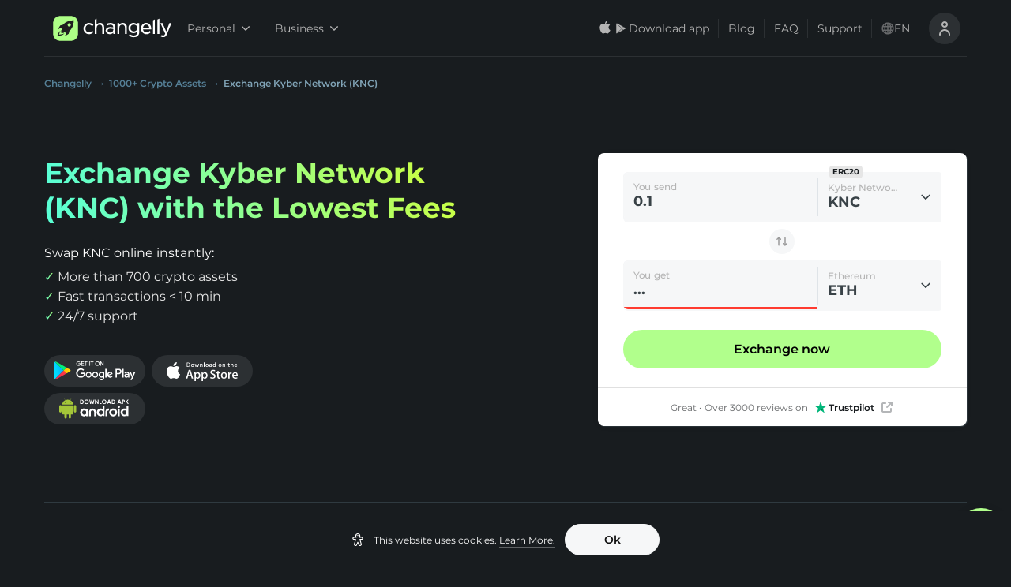

--- FILE ---
content_type: text/html; charset=utf-8
request_url: https://changelly.com/exchange/knc
body_size: 83895
content:
<!DOCTYPE html><html lang="en" data-theme="night"><head><meta charSet="utf-8"/><link rel="canonical" href="https://changelly.com/exchange/knc"/><meta name="theme-color" content="--colorBlack900"/><title>Kyber Network Exchange - Swap Kyber Network (KNC) with Lowest Fees</title><meta name="description" content="Exchange Kyber Network at competitive rates using our website or app ✔️ Fast KNC exchanges with low fees 💲 Choose between 700+ cryptocurrencies ✔️ 24/7 live support"/><meta property="fb:app_id" content="599474963525077"/><meta property="twitter:card" content="summary"/><meta property="twitter:creator" content="https://changelly.com"/><meta property="twitter:image" content="https://changelly.com/static/seo-pages/twitter_image.jpg"/><meta property="twitter:site" content="https://changelly.com"/><meta property="og:type" content="product"/><meta property="og:url" content="https://changelly.com/exchange/knc"/><meta property="og:title" content="Kyber Network Exchange - Swap Kyber Network (KNC) with Lowest Fees"/><meta property="og:image" content="https://changelly.com/static/seo-pages/og_image.jpg"/><meta property="og:description" content="Exchange Kyber Network at competitive rates using our website or app ✔️ Fast KNC exchanges with low fees 💲 Choose between 700+ cryptocurrencies ✔️ 24/7 live support"/><meta property="og:site_name" content="https://changelly.com"/><link rel="alternate" hrefLang="ru" href="https://changelly.com/ru/exchange/knc"/><link rel="alternate" hrefLang="de" href="https://changelly.com/de/exchange/knc"/><link rel="alternate" hrefLang="pt-br" href="https://changelly.com/pt/exchange/knc"/><link rel="alternate" hrefLang="es" href="https://changelly.com/es/exchange/knc"/><link rel="alternate" hrefLang="tr" href="https://changelly.com/tr/exchange/knc"/><link rel="alternate" hrefLang="nl" href="https://changelly.com/nl/exchange/knc"/><link rel="alternate" hrefLang="se" href="https://changelly.com/se/exchange/knc"/><link rel="alternate" hrefLang="it" href="https://changelly.com/it/exchange/knc"/><link rel="alternate" hrefLang="dk" href="https://changelly.com/dk/exchange/knc"/><link rel="alternate" hrefLang="hu" href="https://changelly.com/hu/exchange/knc"/><link rel="alternate" hrefLang="fi" href="https://changelly.com/fi/exchange/knc"/><link rel="alternate" hrefLang="no" href="https://changelly.com/no/exchange/knc"/><link rel="alternate" hrefLang="en-gb" href="https://changelly.com/en-gb/exchange/knc"/><link rel="alternate" hrefLang="x-default" href="https://changelly.com/exchange/knc"/><link rel="alternate" hrefLang="en" href="https://changelly.com/exchange/knc"/><meta name="viewport" content="width=device-width, initial-scale=1.0, maximum-scale=1.0, user-scalable=0"/><script type="application/ld+json">{"@context":"https://schema.org","@type":"HowTo","name":"How to exchange Kyber Network in 5 easy steps","description":"","step":[{"@type":"HowToStep","name":"Set the exchange pair","text":"Select the crypto pair you’d like to exchange from 700+ available currencies."},{"@type":"HowToStep","name":"Choose the rate","text":"Decide whether you want to exchange your crypto at a fixed or a floating rate and choose one."},{"@type":"HowToStep","name":"Enter your wallet address","text":"Enter the address of the crypto wallet to which your new cryptocurrency will be sent. Don't have one yet? No worries! Here are some of Changelly's partners to get you started."},{"@type":"HowToStep","name":"Make a payment","text":"Send the cryptocurrency you’d like to exchange to the wallet address you see on the screen."},{"@type":"HowToStep","name":"Check your crypto wallet","text":"That’s it! Open your crypto wallet and welcome your newly exchanged cryptocurrency."}]}</script><script type="application/ld+json">{"@context":"https://schema.org","@type":"WebPage","@id":"https://changelly.com/exchange/knc#webpage","url":"https://changelly.com/exchange/knc","name":"Kyber Network Exchange - Swap Kyber Network (KNC) with Lowest Fees","description":"Exchange Kyber Network at competitive rates using our website or app \u2714\uFE0F Fast KNC exchanges with low fees \uD83D\uDCB2 Choose between 700+ cryptocurrencies \u2714\uFE0F 24/7 live support","breadcrumb":{"@type":"BreadcrumbList","itemListElement":[{"@type":"ListItem","position":1,"name":"Changelly","item":{"@type":"Thing","@id":"https://changelly.com"}},{"@type":"ListItem","position":2,"name":"1000+ Crypto Assets","item":{"@type":"Thing","@id":"https://changelly.com/supported-currencies"}},{"@type":"ListItem","position":3,"name":"Exchange Kyber Network (KNC)","item":{"@type":"Thing","@id":"https://changelly.com/exchange/knc"}}]},"isPartOf":{"@type":"WebSite","@id":"https://changelly.com#website","name":"Changelly Exchange","url":"https://changelly.com"}}</script><meta name="next-head-count" content="34"/><link rel="apple-touch-icon" sizes="180x180" href="/static/favicons/apple-touch-icon.png?v=3"/><link rel="icon" type="image/png" sizes="32x32" href="/static/favicons/favicon_32x32.png?v=3"/><link rel="icon" type="image/png" sizes="16x16" href="/static/favicons/favicon_16x16.png?v=3"/><link rel="icon" type="image/svg+xml" href="/static/favicons/favicon.svg?v=3"/><link rel="manifest" href="/static/favicons/site.webmanifest"/><link rel="shortcut icon" type="image/x-icon" href="/static/favicons/favicon.ico?v=5"/><link rel="dns-prefetch" href="https://www.google-analytics.com/"/><link rel="dns-prefetch" href="https://www.googletagmanager.com/"/><link rel="dns-prefetch" href="https://static.hotjar.com/"/><link rel="dns-prefetch" href="https://script.hotjar.com/"/><link rel="dns-prefetch" href="https://www.mczbf.com/"/><link rel="dns-prefetch" href="https://ancld.changelly.com/"/><link rel="preconnect" href="https://static.hotjar.com/"/><link rel="preconnect" href="https://script.hotjar.com/"/><link rel="preconnect" href="https://www.mczbf.com/"/><link rel="preconnect" href="https://ancld.changelly.com/"/><link rel="preconnect" href="https://www.google-analytics.com/" crossorigin="anonymous"/><link rel="preconnect" href="https://www.googletagmanager.com/" crossorigin="anonymous"/><meta name="msapplication-TileColor" content="#ffffff"/><meta name="msapplication-config" content="/static/favicons/browserconfig.xml"/><link rel="preload" href="/_next/static/css/044dabcdf6c970a1.css" as="style"/><link rel="stylesheet" href="/_next/static/css/044dabcdf6c970a1.css" data-n-g=""/><link rel="preload" href="/_next/static/css/63b38b0299bce77e.css" as="style"/><link rel="stylesheet" href="/_next/static/css/63b38b0299bce77e.css" data-n-p=""/><link rel="preload" href="/_next/static/css/7eba2c104cb7555b.css" as="style"/><link rel="stylesheet" href="/_next/static/css/7eba2c104cb7555b.css" data-n-p=""/><link rel="preload" href="/_next/static/css/34a53fda7eedfc2c.css" as="style"/><link rel="stylesheet" href="/_next/static/css/34a53fda7eedfc2c.css" data-n-p=""/><link rel="preload" href="/_next/static/css/e6ab7d41cee8355b.css" as="style"/><link rel="stylesheet" href="/_next/static/css/e6ab7d41cee8355b.css" data-n-p=""/><link rel="preload" href="/_next/static/css/099723aa34633142.css" as="style"/><link rel="stylesheet" href="/_next/static/css/099723aa34633142.css"/><link rel="preload" href="/_next/static/css/6d4cee60498f0947.css" as="style"/><link rel="stylesheet" href="/_next/static/css/6d4cee60498f0947.css"/><link rel="preload" href="/_next/static/css/e238ce73aefa78fc.css" as="style"/><link rel="stylesheet" href="/_next/static/css/e238ce73aefa78fc.css"/><link rel="preload" href="/_next/static/css/a2e78d6d5f1cec2b.css" as="style"/><link rel="stylesheet" href="/_next/static/css/a2e78d6d5f1cec2b.css"/><link rel="preload" href="/_next/static/css/1667e2a780c54024.css" as="style"/><link rel="stylesheet" href="/_next/static/css/1667e2a780c54024.css"/><link rel="preload" href="/_next/static/css/2de4cb40f196cd2d.css" as="style"/><link rel="stylesheet" href="/_next/static/css/2de4cb40f196cd2d.css"/><noscript data-n-css=""></noscript><script defer="" nomodule="" src="/_next/static/chunks/polyfills-5cd94c89d3acac5f.js"></script><script defer="" src="/_next/static/chunks/3351.6c4620b19dab3c7e.js"></script><script defer="" src="/_next/static/chunks/7536.eec45738a4218165.js"></script><script defer="" src="/_next/static/chunks/5656-b1f6265504bfa3a3.js"></script><script defer="" src="/_next/static/chunks/5071-c95078a6478f1faa.js"></script><script defer="" src="/_next/static/chunks/563.0bb7eeec7ec18bc5.js"></script><script defer="" src="/_next/static/chunks/4944.a8cd5a92284a52fc.js"></script><script defer="" src="/_next/static/chunks/4189.c8cde10112eb3957.js"></script><script src="/_next/static/chunks/webpack-19db65222b9bf43e.js" defer=""></script><script src="/_next/static/chunks/framework-2e4234cbff20512d.js" defer=""></script><script src="/_next/static/chunks/main-f64d18356e161f51.js" defer=""></script><script src="/_next/static/chunks/pages/_app-b7226a1ba8a04991.js" defer=""></script><script src="/_next/static/chunks/7837-131d8a80d1d77282.js" defer=""></script><script src="/_next/static/chunks/1041-e9d1611e870f3548.js" defer=""></script><script src="/_next/static/chunks/6066-2c477f5650205846.js" defer=""></script><script src="/_next/static/chunks/9661-821ad3623e65cb26.js" defer=""></script><script src="/_next/static/chunks/8743-8a53a99b2629c09e.js" defer=""></script><script src="/_next/static/chunks/3468-8766124b66d22158.js" defer=""></script><script src="/_next/static/chunks/5424-28d8b0d444fd79c5.js" defer=""></script><script src="/_next/static/chunks/37-b236126138982c54.js" defer=""></script><script src="/_next/static/chunks/9779-204b834795b6ee9b.js" defer=""></script><script src="/_next/static/chunks/1104-c70d7513e3f89e61.js" defer=""></script><script src="/_next/static/chunks/5121-9ffbde06212ffea3.js" defer=""></script><script src="/_next/static/chunks/3767-07911a355f7be16d.js" defer=""></script><script src="/_next/static/chunks/4238-3d1503a278bffb4d.js" defer=""></script><script src="/_next/static/chunks/2590-fcc348f30e59bb74.js" defer=""></script><script src="/_next/static/chunks/394-82e5b818e684d565.js" defer=""></script><script src="/_next/static/chunks/5052-836f889c15d7431f.js" defer=""></script><script src="/_next/static/chunks/pages/exchange/%5Bfrom%5D-32676b7139c25102.js" defer=""></script><script src="/_next/static/Arv4ACPXAiOIRSJtr3_uP/_buildManifest.js" defer=""></script><script src="/_next/static/Arv4ACPXAiOIRSJtr3_uP/_ssgManifest.js" defer=""></script><script src="/_next/static/Arv4ACPXAiOIRSJtr3_uP/_middlewareManifest.js" defer=""></script></head><body><script>window.gtm_send_beacon = navigator.sendBeacon.bind(navigator);</script><noscript><iframe title="gtm iframe" src="https://www.googletagmanager.com/ns.html?id=GTM-M5NKCQP" height="0" width="0" style="display:none;visibility:hidden"></iframe></noscript><div id="__next" data-reactroot=""><div class="style_page-wrapper__gpzdP"><a class="style_button__bduhc MobileAppBanner_btn-get-better-rate__3Q3hh MobileAppBanner_btn-with-icon__FMIE4 animation_show-from-below__7rPYS  style_size-medium__rw8R3 null" type="button" href="https://changelly.onelink.me/Jqqm/462godku?deep_link_sub2=1763907912384.40619669837042016" rel="noopener noreferrer nofollow"><img class="MobileAppBanner_store-icon__xZlDj" src="[data-uri]" alt="store-logo" loading="lazy"/>Get better rates<svg width="24" height="16" viewBox="0 0 24 24" fill="none" xmlns="http://www.w3.org/2000/svg"><path fill-rule="evenodd" clip-rule="evenodd" d="M8.79289 5.79289C8.40237 6.18342 8.40237 6.81658 8.79289 7.20711L13.5858 12L8.79289 16.7929C8.40237 17.1834 8.40237 17.8166 8.79289 18.2071C9.18342 18.5976 9.81658 18.5976 10.2071 18.2071L15.7071 12.7071C16.0976 12.3166 16.0976 11.6834 15.7071 11.2929L10.2071 5.79289C9.81658 5.40237 9.18342 5.40237 8.79289 5.79289Z" fill="currentColor"></path></svg></a><div class="style_route-wrapper__qXezp style_black__nZZsZ"><span class="style_wrapper__9Cmbq"><header id="ui-header-wrapper" class="style_header-wrapper__kQgpg style_black__nZZsZ"><div class="style_header__lTCx7"><ul class="style_content-wrapper__w_dGz style_with-border__d5A47"><li class="style_header-item__nNtQY"><div class="style_logo-block__FCUPH"><a href="/"><span class="style_logo-size__pPSiK flex text-interactive-primary cursor-pointer aspect-[158/48]"><svg width="48" height="48" viewBox="0 0 48 48" fill="none" xmlns="http://www.w3.org/2000/svg" class="flex-shrink-0 h-full w-auto aspect-square"><path d="M4 22.514c0-6.616 0-9.924 1.328-12.433a11.43 11.43 0 0 1 4.753-4.753C12.59 4 15.898 4 22.514 4h2.972c6.616 0 9.924 0 12.433 1.328a11.429 11.429 0 0 1 4.753 4.753C44 12.59 44 15.898 44 22.514v2.972c0 6.616 0 9.924-1.328 12.433a11.43 11.43 0 0 1-4.753 4.753C35.41 44 32.102 44 25.486 44h-2.972c-6.616 0-9.924 0-12.433-1.328a11.43 11.43 0 0 1-4.753-4.753C4 35.41 4 32.102 4 25.486v-2.972Z" fill="#ADFF86"></path><path d="M13.619 33.689c.262-1.246 1.31-4.238 2.414-6.381-1.56 1.483-2.419 2.6-3.462 4.387-.533.914-.943 2.626-1.571 3.483 1.776 0 3.517.291 5.292 0 2.213-.3 4.793-1.425 5.708-3.483-1.048 1.246-5.804 2.231-8.381 1.994Z" fill="#1F1F1F"></path><path fill-rule="evenodd" clip-rule="evenodd" d="M30.605 11.884c3.058-.73 5.518-.84 5.629-.84l.975-.044-.044.95-.001.014c-.03.578-.532 10.26-5.628 14.75-.23.199-.457.432-.68.66-.25.257-.494.507-.728.694-.05.19-.123.454-.206.757-.246.894-.586 2.131-.735 2.84a2.1 2.1 0 0 1-.886 1.35c-.998.684-3.036 1.878-3.125 1.922l-2.35 1.37 1.087-2.475c.487-1.083.82-2.608.554-3.05 0-.022-.022-.044-.133-.067a5.065 5.065 0 0 1-2.083-.508c-.554.663-1.374 1.061-2.238 1.017h-3.059v-3.05a2.65 2.65 0 0 1 1.02-2.233c-.333-.685-.51-1.37-.51-2.077-.019-.114-.038-.13-.057-.146l-.01-.009c-.443-.265-1.972.066-3.057.553l-2.505 1.083 1.374-2.343c.045-.089 1.241-2.122 1.928-3.117a2.163 2.163 0 0 1 1.352-.884c.702-.13 1.917-.47 2.81-.719.32-.09.599-.167.798-.22.187-.233.438-.477.695-.726.229-.222.463-.449.661-.678 1.906-2.188 5.008-3.801 9.152-4.774Zm-.771 9.122a2.652 2.652 0 0 0 2.655-2.648 2.652 2.652 0 0 0-2.655-2.649 2.652 2.652 0 0 0-2.655 2.649 2.652 2.652 0 0 0 2.655 2.648Z" fill="#1F1F1F"></path></svg><svg width="150" height="48" viewBox="0 0 150 48" fill="none" xmlns="http://www.w3.org/2000/svg" class="h-full w-auto aspect-[150/48]"><path d="M18.327 27.947c-1.516 1.644-3.07 2.447-4.775 2.447-3.26 0-5.8-2.715-5.8-6.195 0-3.519 2.464-6.234 5.648-6.234 2.35 0 3.866 1.262 4.89 2.371l.189.23 1.971-2.104-.19-.191c-1.326-1.415-3.297-3.06-6.822-3.06-4.852 0-8.794 4.054-8.794 9.026 0 5.048 3.866 9.025 8.794 9.025 3.563 0 5.61-1.797 6.974-3.327l.19-.23-2.047-1.911-.228.153ZM31.061 15.175c-2.236 0-4.056.88-5.382 2.638v-9.37l-3.032 1.492v22.831h3.032v-9.828c0-2.907 1.933-4.933 4.7-4.933 2.69 0 4.283 1.797 4.283 4.742v10.058h3.032v-10.67c0-4.245-2.577-6.96-6.633-6.96ZM47.818 15.252c-2.616 0-4.51.688-6.14 1.453l-.228.115.947 2.562.266-.115c1.781-.803 3.26-1.185 4.927-1.185 3.032 0 4.624 1.453 4.624 4.245v.153c-1.25-.344-2.69-.612-4.775-.612-4.625 0-7.354 2.142-7.354 5.737 0 3.633 3.26 5.545 6.482 5.545 2.767 0 4.548-1.186 5.685-2.371v1.988h2.995V22.29c0-2.219-.607-3.901-1.82-5.125-1.288-1.224-3.221-1.912-5.61-1.912Zm4.396 9.79v1.339c0 2.409-2.236 4.206-5.23 4.206-1.858 0-3.866-.956-3.866-3.059 0-1.95 1.705-3.136 4.548-3.136 1.971 0 3.525.344 4.548.65ZM67.221 15.174c-2.236 0-4.055.88-5.382 2.639v-2.257h-3.032v17.286h3.032v-9.905c0-2.906 1.933-4.933 4.7-4.933 2.691 0 4.283 1.797 4.283 4.742v10.058h3.032v-10.67c0-4.245-2.615-6.96-6.633-6.96ZM90.608 18.004c-1.63-1.874-3.715-2.83-6.178-2.83-2.047 0-4.094.803-5.572 2.18-1.63 1.53-2.502 3.633-2.502 6.004 0 2.333.872 4.474 2.502 6.004 1.478 1.377 3.525 2.18 5.572 2.18 2.463 0 4.51-.994 6.216-2.983v1.147c0 3.595-2.085 5.66-5.724 5.66-2.236 0-4.32-.688-6.216-2.065l-.265-.191-1.402 2.447.227.154c2.236 1.568 4.852 2.37 7.694 2.37 2.767 0 5.004-.803 6.52-2.332 1.44-1.492 2.198-3.519 2.198-6.12V15.519h-3.032v2.486h-.038Zm.114 5.316c0 3.403-2.957 5.43-5.8 5.43-3.07 0-5.458-2.37-5.458-5.392 0-3.136 2.275-5.393 5.459-5.393 2.842-.038 5.799 1.99 5.799 5.355ZM104.711 15.174c-4.7 0-8.225 3.862-8.225 9.025s3.677 9.026 8.566 9.026c2.881 0 5.041-.995 7.05-3.251l.19-.23-1.971-1.759-.19.192c-1.478 1.567-3.07 2.256-5.003 2.256-2.918 0-5.079-1.989-5.496-4.972h13.077l.038-.267c.038-.383.038-.65.038-.88-.038-5.469-3.26-9.14-8.074-9.14Zm4.928 7.725H99.594c.455-2.983 2.502-5.048 5.079-5.048 3.146 0 4.624 2.524 4.966 5.048ZM115.585 32.804h3.032V9.514l-3.032 1.53v21.76ZM122.602 32.805h3.032V8.444l-3.032 1.53v22.83ZM141.778 15.519l-5.155 13.461-5.837-13.461h-3.335l7.656 16.942c-1.023 2.37-1.895 2.83-3.07 2.83-.986 0-1.668-.153-2.464-.574l-.265-.153-1.061 2.524.227.115c1.251.612 2.312.88 3.639.88 2.691 0 4.358-1.416 5.761-4.896L145 15.52h-3.222Z" fill="currentColor"></path></svg></span></a></div></li><li class="style_desktop-header-item__gKDr2 style_business-switcher-block__iL2qO"><nav class="drop-down-menu_menu-wrapper__9foCU"><span><button data-tnav="header-personal" class="drop-down-menu_menu-item__6XmHt drop-down-menu_dark__jLC8X" type="button">Personal<svg class="drop-down-menu_angle__LGgaR" xmlns="http://www.w3.org/2000/svg" fill="currentColor" width="10" height="10" viewBox="0 0 10 10"><path d="M5 7.848c-.18 0-.36-.07-.496-.207L.207 3.344a.698.698 0 1 1 .988-.989L5 6.156l3.8-3.8a.703.703 0 0 1 .993 0 .698.698 0 0 1 0 .988l-4.3 4.3A.712.712 0 0 1 5 7.849zm0 0"></path></svg></button><span class="style_dropdown__fmHg8 animation_enter__HpA_M"><ul class="drop-down-menu_nav-drop-down__kRnZr drop-down-menu_dark__jLC8X"><li class="drop-down-menu_drop-down-item__IpQzC drop-down-menu_dark__jLC8X"><a class="drop-down-menu_item-link__THXZF drop-down-menu_dark__jLC8X" href="/">Exchange</a></li><li class="drop-down-menu_drop-down-item__IpQzC drop-down-menu_dark__jLC8X"><a class="drop-down-menu_item-link__THXZF drop-down-menu_dark__jLC8X" href="/buy-crypto">Buy</a></li><li class="drop-down-menu_drop-down-item__IpQzC drop-down-menu_dark__jLC8X"><a class="drop-down-menu_item-link__THXZF drop-down-menu_dark__jLC8X" href="/sell-crypto">Sell</a></li></ul></span></span></nav><nav class="drop-down-menu_menu-wrapper__9foCU"><span><button data-tnav="header-business" class="drop-down-menu_menu-item__6XmHt drop-down-menu_dark__jLC8X" type="button">Business<svg class="drop-down-menu_angle__LGgaR" xmlns="http://www.w3.org/2000/svg" fill="currentColor" width="10" height="10" viewBox="0 0 10 10"><path d="M5 7.848c-.18 0-.36-.07-.496-.207L.207 3.344a.698.698 0 1 1 .988-.989L5 6.156l3.8-3.8a.703.703 0 0 1 .993 0 .698.698 0 0 1 0 .988l-4.3 4.3A.712.712 0 0 1 5 7.849zm0 0"></path></svg></button><span class="style_dropdown__fmHg8 animation_enter__HpA_M"><ul class="drop-down-menu_nav-drop-down__kRnZr drop-down-menu_dark__jLC8X"><li class="drop-down-menu_drop-down-item__IpQzC drop-down-menu_dark__jLC8X"><a class="drop-down-menu_item-link__THXZF drop-down-menu_dark__jLC8X" href="/business/exchange-api">Crypto Exchange API</a></li><li class="drop-down-menu_drop-down-item__IpQzC drop-down-menu_dark__jLC8X"><a class="drop-down-menu_item-link__THXZF drop-down-menu_dark__jLC8X" href="/business/fiat-api">Fiat on/off-Ramp API</a></li><li class="drop-down-menu_drop-down-item__IpQzC drop-down-menu_dark__jLC8X"><a target="_blank" class="drop-down-menu_item-link__THXZF drop-down-menu_dark__jLC8X" href="https://pay.changelly.com/">Changelly PAY</a></li><li class="drop-down-menu_drop-down-item__IpQzC drop-down-menu_dark__jLC8X"><a class="drop-down-menu_item-link__THXZF drop-down-menu_dark__jLC8X" href="/business/earn">Affiliate Program</a></li><li class="drop-down-menu_drop-down-item__IpQzC drop-down-menu_dark__jLC8X"><a class="drop-down-menu_item-link__THXZF drop-down-menu_dark__jLC8X" href="/business/listings">Listings</a></li><li class="drop-down-menu_drop-down-item__IpQzC drop-down-menu_dark__jLC8X"><a class="drop-down-menu_item-link__THXZF drop-down-menu_dark__jLC8X" href="/business">All Solutions for Business</a></li></ul></span></span></nav></li><li class="style_desktop-header-item__gKDr2"><nav class="style_menu-wrapper__APReo"><span><button class="style_store-btn__GduRL store-button_store-btn__9oLrW store-button_dark__O_0er" type="button"><svg width="20" height="20" viewBox="0 0 20 20" fill="none" xmlns="http://www.w3.org/2000/svg"><path fill-rule="evenodd" clip-rule="evenodd" d="M12.4919 0.666992C12.5472 1.50625 12.3187 2.33751 11.855 2.98424C11.633 3.3051 11.3512 3.56323 11.0308 3.73921C10.7105 3.91519 10.3599 4.00442 10.0056 4.00018C9.98299 3.59659 10.0291 3.19178 10.1412 2.80889C10.2533 2.426 10.4293 2.07254 10.6591 1.76872C11.1291 1.14681 11.7834 0.753439 12.4919 0.666992ZM14.9554 6.98722C14.6453 7.53641 14.4784 8.15552 14.4703 8.78695C14.4711 9.49722 14.6798 10.1915 15.0705 10.7834C15.4612 11.3752 16.0165 11.8383 16.6673 12.115C16.4115 12.9505 16.0258 13.7401 15.5246 14.4545C14.8515 15.4666 14.1457 16.4554 13.0256 16.4737C12.4929 16.4861 12.1332 16.3321 11.7585 16.1716C11.3677 16.0043 10.9604 15.8299 10.323 15.8299C9.64708 15.8299 9.22155 16.0099 8.81114 16.1835C8.45648 16.3335 8.11311 16.4788 7.62919 16.499C6.56243 16.5387 5.74716 15.4187 5.04959 14.4161C3.65533 12.3685 2.56965 8.64567 4.02516 6.11255C4.36117 5.50561 4.84785 4.99651 5.43779 4.63485C6.02773 4.27319 6.70081 4.07132 7.39144 4.04889C7.99647 4.03638 8.57703 4.27078 9.08602 4.47629C9.47528 4.63346 9.82269 4.77373 10.1072 4.77373C10.3572 4.77373 10.695 4.639 11.0885 4.48199C11.7085 4.23465 12.4671 3.932 13.2401 4.01357C13.8326 4.0322 14.4125 4.18944 14.934 4.47279C15.4554 4.75614 15.9039 5.1578 16.2438 5.64587C15.7087 5.9766 15.2654 6.43803 14.9554 6.98722Z" fill="currentColor"></path></svg><svg width="20" height="20" viewBox="0 0 20 20" fill="none" xmlns="http://www.w3.org/2000/svg"><path fill-rule="evenodd" clip-rule="evenodd" d="M13.2618 11.8094L13.285 11.7966C13.285 11.7966 15.7469 10.4322 16.0745 10.2513C16.4015 10.07 16.37 9.82136 16.0941 9.67822C15.8786 9.56699 14.2917 8.68372 13.6028 8.2998L11.5898 10.2078L13.2618 11.8094ZM12.926 11.9951L11.4956 12.7872L10.3837 13.4029C10.3837 13.4029 6.58874 15.5058 5.17188 16.2908L11.3235 10.46L12.926 11.9951H12.926ZM4.42193 3.34099C4.52839 3.31884 4.6571 3.34265 4.78608 3.41404C5.09658 3.58613 10.3835 6.51531 10.3835 6.51531L13.2689 8.1136L11.3314 9.96003L4.42188 3.34099H4.42193ZM4.17401 3.61133C4.16877 3.64064 4.16602 3.67239 4.16602 3.70632L4.16602 16.3398C4.16602 16.4875 4.23253 16.5894 4.33717 16.6266L11.0661 10.2137L4.17406 3.61133H4.17401Z" fill="currentColor"></path></svg><span class="store-button_text__3_afy store-button_dark__O_0er">Download app</span></button><span class="style_dropdown__fmHg8 style_center-orientation__nzMko animation_enter__HpA_M"><div class="style_store-drop-down__WBcZ8"><span class="style_title__6Jhed">Get better rates in the app</span><span class="style_desc__Q5f4G">Scan QR code to download the app</span><div class="style_qr-code-box__rZsgU"></div><div class="style_button-section__0pFPb style_inline-column__AD8GI"><a class="style_button__bduhc style_button__LFCic  style_size-medium__rw8R3 style_color-dark__BoR_D" type="button" id="style_button__LFCic" data-tnav="android-app-button"><img src="/_next/static/images/gplay-604ce84b6c01e3faf3f52822ec28eb6b.svg" width="128" height="40" alt="GooglePlay button" loading="lazy"/></a><a class="style_button__bduhc style_button__LFCic  style_size-medium__rw8R3 style_color-dark__BoR_D" type="button" id="style_button__LFCic" data-tnav="ios-app-button"><img src="/_next/static/images/appstore-9e0ed4a97a2738baa0e1d2beddb81dcf.svg" width="128" height="40" alt="AppStore button" loading="lazy"/></a><a class="style_button__bduhc style_button__LFCic  style_size-medium__rw8R3 style_color-dark__BoR_D" type="button" id="style_button__LFCic" data-tnav="apk-app-button"><img src="/_next/static/images/android-b79b989de6bbd27ecd98438e899c738f.svg" alt="Apk button" width="128" height="40" loading="lazy"/></a></div></div></span></span><a class="style_menu-item__mgHgP" href="https://changelly.com/blog/" target="blank">Blog</a><a class="style_menu-item__mgHgP" href="/faq/">FAQ</a><a class="style_menu-item__mgHgP" href="https://support.changelly.com/en/support/tickets/new">Support</a></nav></li><li class="style_desktop-header-item__gKDr2"><ul class="style_user-controls-wrapper__Er3gR"><li class="style_item___ajFz"><span><button type="button" class="style_country-button__k4xWt"><svg width="20" height="20" viewBox="0 0 21 20" fill="none" xmlns="http://www.w3.org/2000/svg" class="style_global-icon__wZCZu"><path d="M19.9102 6.64C19.9102 6.64 19.9102 6.64 19.9102 6.59C19.2056 4.66623 17.9271 3.00529 16.2477 1.83187C14.5683 0.658447 12.5689 0.0291748 10.5202 0.0291748C8.47145 0.0291748 6.47213 0.658447 4.79271 1.83187C3.11328 3.00529 1.8348 4.66623 1.1302 6.59C1.1302 6.59 1.1302 6.59 1.1302 6.64C0.34332 8.8109 0.34332 11.1891 1.1302 13.36C1.1302 13.36 1.1302 13.36 1.1302 13.41C1.8348 15.3338 3.11328 16.9947 4.79271 18.1681C6.47213 19.3416 8.47145 19.9708 10.5202 19.9708C12.5689 19.9708 14.5683 19.3416 16.2477 18.1681C17.9271 16.9947 19.2056 15.3338 19.9102 13.41C19.9102 13.41 19.9102 13.41 19.9102 13.36C20.6971 11.1891 20.6971 8.8109 19.9102 6.64ZM2.7602 12C2.41342 10.6892 2.41342 9.31079 2.7602 8H4.6202C4.46023 9.32854 4.46023 10.6715 4.6202 12H2.7602ZM3.5802 14H4.9802C5.21491 14.8918 5.55041 15.7541 5.9802 16.57C4.99949 15.9019 4.17969 15.0241 3.5802 14ZM4.9802 6H3.5802C4.17107 4.97909 4.98039 4.10147 5.9502 3.43C5.53075 4.24725 5.20534 5.10942 4.9802 6ZM9.5002 17.7C8.27196 16.7987 7.40934 15.4852 7.0702 14H9.5002V17.7ZM9.5002 12H6.6402C6.45359 10.6732 6.45359 9.32681 6.6402 8H9.5002V12ZM9.5002 6H7.0702C7.40934 4.51477 8.27196 3.20132 9.5002 2.3V6ZM17.4202 6H16.0202C15.7855 5.10816 15.45 4.24594 15.0202 3.43C16.0009 4.09807 16.8207 4.97594 17.4202 6ZM11.5002 2.3C12.7284 3.20132 13.591 4.51477 13.9302 6H11.5002V2.3ZM11.5002 17.7V14H13.9302C13.591 15.4852 12.7284 16.7987 11.5002 17.7ZM14.3602 12H11.5002V8H14.3602C14.5468 9.32681 14.5468 10.6732 14.3602 12ZM15.0502 16.57C15.48 15.7541 15.8155 14.8918 16.0502 14H17.4502C16.8507 15.0241 16.0309 15.9019 15.0502 16.57ZM18.2402 12H16.3802C16.4615 11.3365 16.5016 10.6685 16.5002 10C16.5013 9.33151 16.4612 8.66357 16.3802 8H18.2402C18.587 9.31079 18.587 10.6892 18.2402 12Z" fill="currentColor"></path></svg><span>en</span></button><span class="style_dropdown__fmHg8 style_right-orientation__7T1h3 animation_enter__HpA_M"><ul class="style_dropdown-body__Sltib"><span class="style_lang-btn__x_rCu style_dropdown-item__k2dEd" href="/exchange/knc"><span class="style_language-name__EYouV style_current-language__xO_Ir">English (International)</span></span><a class="style_lang-btn__x_rCu style_dropdown-item__k2dEd" href="/en-gb/exchange/knc"><span class="style_language-name__EYouV">English (UK)</span></a><a class="style_lang-btn__x_rCu style_dropdown-item__k2dEd" href="/es/exchange/knc"><span class="style_language-name__EYouV">Español</span></a><a class="style_lang-btn__x_rCu style_dropdown-item__k2dEd" href="/de/exchange/knc"><span class="style_language-name__EYouV">Deutsch</span></a><a class="style_lang-btn__x_rCu style_dropdown-item__k2dEd" href="/pt/exchange/knc"><span class="style_language-name__EYouV">Português</span></a><a class="style_lang-btn__x_rCu style_dropdown-item__k2dEd" href="/ru/exchange/knc"><span class="style_language-name__EYouV">Русский</span></a><a class="style_lang-btn__x_rCu style_dropdown-item__k2dEd" href="/nl/exchange/knc"><span class="style_language-name__EYouV">Nederlands</span></a><a class="style_lang-btn__x_rCu style_dropdown-item__k2dEd" href="/se/exchange/knc"><span class="style_language-name__EYouV">Svenska</span></a><a class="style_lang-btn__x_rCu style_dropdown-item__k2dEd" href="/it/exchange/knc"><span class="style_language-name__EYouV">Italiano</span></a></ul></span></span></li><li class="style_item___ajFz"><button id="icon-button" type="button" class="style_icon-button__1vNbo style_circle__Tj4WQ "><svg width="24" height="24" viewBox="0 0 24 24" fill="none" xmlns="http://www.w3.org/2000/svg"><path fill-rule="evenodd" clip-rule="evenodd" d="M19 20C19 20.552 18.553 21 18 21C17.447 21 17 20.552 17 20C17 17.243 14.757 15 12 15C9.243 15 7 17.243 7 20C7 20.552 6.553 21 6 21C5.447 21 5 20.552 5 20C5 16.14 8.141 13 12 13C15.859 13 19 16.14 19 20ZM12 5C13.103 5 14 5.897 14 7C14 8.103 13.103 9 12 9C10.897 9 10 8.103 10 7C10 5.897 10.897 5 12 5ZM12 11C14.206 11 16 9.206 16 7C16 4.794 14.206 3 12 3C9.794 3 8 4.794 8 7C8 9.206 9.794 11 12 11Z" fill="currentColor"></path></svg></button></li></ul></li></ul></div></header></span><main><div class="style_content-wrapper__DmGYX" id="ui-content-wrapper"><div class="style_breadcrumbs-wrapper__GIpTf Layout_breadcrumbs__biuNq common-style_container__06r5W"><div class="style_crumb-container__pzyry"><a class="style_crumb__yffnQ" href="/">Changelly</a></div><div class="style_crumb-container__pzyry"><a class="style_crumb__yffnQ" href="/supported-currencies">1000+ Crypto Assets</a></div><div class="style_crumb-container__pzyry"><span class="style_crumb__yffnQ">Exchange Kyber Network (KNC)</span></div></div><section class="Section_root__y1_kh common-style_container__06r5W Layout_main-section__0Hy1k"><div class="Section_body__swBIp"><div class="Layout_main-section-children__SspAc"><div class="style_hero__1OhIZ"><h1 class="cl-heading style_heading__mFYLj style_color-white__ey0q9 style_main-heading__c5rjA style_size-lg__YXoPO" style="zoom:1;text-align:left;margin-bottom:20px"><span class="style_accent__kzUfP"> <!-- -->Exchange Kyber Network (KNC) with the Lowest Fees</span></h1><div class="style_description__19IcT"><div><p>Swap KNC online instantly:</p>
<ul>
<li>More than 700 crypto assets</li>
<li>Fast transactions < 10 min</li>
<li>24/7 support</li>
</ul></div></div><div class="style_total-bought-amount__uLv7S"><div></div></div><div class="style_button-container__9_E3V style_grid-for-three__l08X5 style_mobileStoreButtonsBox__3_d37"><a class="style_button__bduhc style_storeButtonExchange__tDiCv  style_size-medium__rw8R3 style_color-dark__BoR_D" type="button" data-tnav="android-app-button"><img src="/_next/static/images/gplay-604ce84b6c01e3faf3f52822ec28eb6b.svg" width="128" height="40" alt="GooglePlay button" loading="lazy"/></a><a class="style_button__bduhc style_storeButtonExchange__tDiCv  style_size-medium__rw8R3 style_color-dark__BoR_D" type="button" data-tnav="ios-app-button"><img src="/_next/static/images/appstore-9e0ed4a97a2738baa0e1d2beddb81dcf.svg" width="128" height="40" alt="AppStore button" loading="lazy"/></a><a class="style_button__bduhc style_storeButtonExchange__tDiCv  style_size-medium__rw8R3 style_color-dark__BoR_D" type="button" data-tnav="apk-app-button"><img src="/_next/static/images/apk-1f72e1b9b5d716a9fff48af861b7492c.svg" alt="Apk button" width="128" height="40" loading="lazy"/></a></div></div><div class="style_calculator-wrapper__sTx7_ Layout_calculator__aPWUu style_pt__F7UGX"><div class="style_px__VhSMz"><div class="style_exchange-block___OudQ style_exchange-block__without-country__fQ5nk exchange-block style_is-processing__sVX9p" data-tnav="exchange-calculator"><div class="currency-block style_wrapper__jUlfE"><div class="style_input-outer-wrapper__0u19J style_wrapped-input__2C9VL"><div class="style_input-wrapper__gzWHx"><input type="text" value="0.1" placeholder="You send" class="style_input__eMQJb" style="padding-right:24px" inputMode="decimal" data-tnav="exchange-currency-from"/><div class="style_label__fIEFQ style_has-placeholder__Wyvro">You send</div><div class="cl-input-border-wrapper style_focus-outer-border__u0BsY"><div class="style_focus-border-animated__yoZ8L"></div></div><div class="cl-input-icon style_input-icons__wjDly"><div class="style_status-icon__GMmxe"></div></div></div><div class="style_status-message__DH_xc"></div></div><div class="style_separator__Bs7He"></div><div class="style_select-wrapper__q2FXK"><div class="cl-selectbox style_select-wrapper__t_XK8 style_fixed-width__Q1lhS" data-tnav="exchange-currency-select-from"><button type="button" class="style_select-button__IR7fw style_in-input-container__pAR3s style_bg-default___n3Rx"><div class="style_left-part__l90NK"><div class="style_label-container__jnOey"><span class="style_select-label__wws4U"><div><div class="style_selected-item-label-full-name__ijw0n">Kyber Network</div><div class="style_selected-item-label-name__rm83b">KNC</div></div></span></div></div><span class="style_select-icon__vuSEw"><i style="display:inline-block;vertical-align:middle;align-self:center" class=""><svg xmlns="http://www.w3.org/2000/svg" width="18" height="18" viewBox="0 0 16 16"><path fill="#394247" fill-rule="nonzero" transform="rotate(0)" d="M8 10.7c-.18 0-.36-.07-.496-.207L3.205 6.194a.7.7 0 01.988-.99L8 9.008l3.802-3.801A.703.703 0 0113 5.7a.698.698 0 01-.205.494l-4.302 4.302A.711.711 0 018 10.7z"></path></svg></i></span><div class="style_focus-line__26QWP"></div></button><div class="style_dropdown-wrapper__4yDP3 style_in-input-container__pAR3s" style="width:400px"><div class="style_list-search-bar__nLRHn"><i style="display:inline-block;vertical-align:middle" class="style_search-icon__IHOr5"><svg width="18" height="18" viewBox="0 0 18 18" fill="none" xmlns="http://www.w3.org/2000/svg"><path fill-rule="evenodd" clip-rule="evenodd" d="M10 2C13.309 2 16 4.691 16 8C16 11.309 13.309 14 10 14C6.691 14 4 11.309 4 8C4 4.691 6.691 2 10 2ZM1.707 17.707L5.103 14.312C6.457 15.365 8.154 16 10 16C14.411 16 18 12.411 18 8C18 3.589 14.411 -1.5688e-07 10 -3.49691e-07C5.589 -5.42502e-07 2 3.589 2 8C2 9.846 2.635 11.543 3.688 12.897L0.292999 16.293C0.0979989 16.488 -7.31903e-07 16.744 -7.43094e-07 17C-7.54284e-07 17.256 0.0979988 17.512 0.292998 17.707C0.683999 18.098 1.316 18.098 1.707 17.707Z" fill="currentColor"></path></svg></i><input type="text" value="" placeholder="Type a currency or ticker"/><button class="style_close-button__FsRcP" type="button"><i style="display:inline-block;vertical-align:middle" class=""><svg width="16" height="16" viewBox="0 0 16 16" fill="#80A3B6" xmlns="http://www.w3.org/2000/svg"><path d="M14 2L2 14" stroke="#80A3B6" stroke-width="2" stroke-linecap="round" stroke-linejoin="round"></path><path d="M2 2L14 14" stroke="#80A3B6" stroke-width="2" stroke-linecap="round" stroke-linejoin="round"></path></svg></i></button></div><div class="style_wrapper-list__d_vdd style_select-content__9_TxN style_fixed-height__oxvmi style_scrollable-wrapper-bottom-padding__hOiip"><div class="style_root__hfMr2"><span role="img" aria-label="Grimacing Face" class="style_emoji__bDHId">😬</span>Sorry, we did not find anything</div></div><div class="style_notify-wrapper__9UuSc"><div class="style_fixed-rate-hint__YqwdN"><svg width="16" height="16" viewBox="0 0 16 16" fill="none" xmlns="http://www.w3.org/2000/svg"><path d="M11.1106 7.55566H4.88883C4.39794 7.55566 4 7.95361 4 8.44449V11.5554C4 12.0463 4.39794 12.4442 4.88883 12.4442H11.1106C11.6015 12.4442 11.9994 12.0463 11.9994 11.5554V8.44449C11.9994 7.95361 11.6015 7.55566 11.1106 7.55566Z" fill="currentColor"></path><path d="M5.77734 7.55636V5.77871C5.77734 5.18938 6.01145 4.62419 6.42817 4.20747C6.84489 3.79075 7.41008 3.55664 7.99941 3.55664C8.58874 3.55664 9.15393 3.79075 9.57065 4.20747C9.98737 4.62419 10.2215 5.18938 10.2215 5.77871V7.55636" stroke="currentColor" stroke-width="1.5" stroke-linecap="round" stroke-linejoin="round"></path></svg> — <!-- -->guaranteed rate available</div></div></div></div><span class="style_tag__JvDKp style_light__MRnbh style_rounded__a0Koz style_medium__xUeLJ style_currency-blockchain__E0Btv style_uppercase__AVPHP" data-tnav="tag-comp">ERC20</span></div></div><div class="style_alerts-block__j5RNf"><div class="style_switch-block__gcIZm style_middle-items__qb_fP"><button type="button" tabindex="0" class="style_exchange-switch-button__PEaK9" data-tnav="exchange-swap-currencies-button"><svg width="14" height="12" viewBox="0 0 14 12" fill="none" xmlns="http://www.w3.org/2000/svg"><path d="M0.888916 3.22266L3.11112 1.00045L5.33333 3.22266 M3.11108 10.7773L3.11108 0.999619" stroke="currentColor" stroke-width="1.5" stroke-linecap="round" stroke-linejoin="round"></path><path d="M13.1112 8.77779L10.889 11L8.66675 8.77779 M10.8889 1.22228L10.8889 11" stroke="currentColor" stroke-width="1.5" stroke-linecap="round" stroke-linejoin="round"></path></svg></button></div></div><div class="currency-block style_wrapper__jUlfE"><div class="style_input-outer-wrapper__0u19J style_wrapped-input__2C9VL style_is-disabled__c8ffo"><div class="style_input-wrapper__gzWHx"><input type="text" value="..." placeholder="You get" disabled="" class="style_input__eMQJb style_is-disabled__c8ffo" style="padding-right:24px" inputMode="decimal" data-tnav="exchange-currency-to"/><div class="style_label__fIEFQ style_has-placeholder__Wyvro undefined">You get</div><div class="cl-input-border-wrapper style_focus-outer-border__u0BsY"><div class="style_focus-border-animated__yoZ8L"></div></div><div class="cl-input-icon style_input-icons__wjDly"><div class="style_status-icon__GMmxe"></div></div></div><div class="style_status-message__DH_xc"></div></div><div class="style_separator__Bs7He"></div><div class="style_select-wrapper__q2FXK"><div class="cl-selectbox style_select-wrapper__t_XK8 style_fixed-width__Q1lhS" data-tnav="exchange-currency-select-to"><button type="button" class="style_select-button__IR7fw style_in-input-container__pAR3s style_bg-default___n3Rx"><div class="style_left-part__l90NK"><div class="style_label-container__jnOey"><span class="style_select-label__wws4U"><div><div class="style_selected-item-label-full-name__ijw0n">Ethereum</div><div class="style_selected-item-label-name__rm83b">ETH</div></div></span></div></div><span class="style_select-icon__vuSEw"><i style="display:inline-block;vertical-align:middle;align-self:center" class=""><svg xmlns="http://www.w3.org/2000/svg" width="18" height="18" viewBox="0 0 16 16"><path fill="#394247" fill-rule="nonzero" transform="rotate(0)" d="M8 10.7c-.18 0-.36-.07-.496-.207L3.205 6.194a.7.7 0 01.988-.99L8 9.008l3.802-3.801A.703.703 0 0113 5.7a.698.698 0 01-.205.494l-4.302 4.302A.711.711 0 018 10.7z"></path></svg></i></span><div class="style_focus-line__26QWP"></div></button><div class="style_dropdown-wrapper__4yDP3 style_in-input-container__pAR3s" style="width:400px"><div class="style_list-search-bar__nLRHn"><i style="display:inline-block;vertical-align:middle" class="style_search-icon__IHOr5"><svg width="18" height="18" viewBox="0 0 18 18" fill="none" xmlns="http://www.w3.org/2000/svg"><path fill-rule="evenodd" clip-rule="evenodd" d="M10 2C13.309 2 16 4.691 16 8C16 11.309 13.309 14 10 14C6.691 14 4 11.309 4 8C4 4.691 6.691 2 10 2ZM1.707 17.707L5.103 14.312C6.457 15.365 8.154 16 10 16C14.411 16 18 12.411 18 8C18 3.589 14.411 -1.5688e-07 10 -3.49691e-07C5.589 -5.42502e-07 2 3.589 2 8C2 9.846 2.635 11.543 3.688 12.897L0.292999 16.293C0.0979989 16.488 -7.31903e-07 16.744 -7.43094e-07 17C-7.54284e-07 17.256 0.0979988 17.512 0.292998 17.707C0.683999 18.098 1.316 18.098 1.707 17.707Z" fill="currentColor"></path></svg></i><input type="text" value="" placeholder="Type a currency or ticker"/><button class="style_close-button__FsRcP" type="button"><i style="display:inline-block;vertical-align:middle" class=""><svg width="16" height="16" viewBox="0 0 16 16" fill="#80A3B6" xmlns="http://www.w3.org/2000/svg"><path d="M14 2L2 14" stroke="#80A3B6" stroke-width="2" stroke-linecap="round" stroke-linejoin="round"></path><path d="M2 2L14 14" stroke="#80A3B6" stroke-width="2" stroke-linecap="round" stroke-linejoin="round"></path></svg></i></button></div><div class="style_wrapper-list__d_vdd style_select-content__9_TxN style_fixed-height__oxvmi style_scrollable-wrapper-bottom-padding__hOiip"><div class="style_root__hfMr2"><span role="img" aria-label="Grimacing Face" class="style_emoji__bDHId">😬</span>Sorry, we did not find anything</div></div><div class="style_notify-wrapper__9UuSc"><div class="style_fixed-rate-hint__YqwdN"><svg width="16" height="16" viewBox="0 0 16 16" fill="none" xmlns="http://www.w3.org/2000/svg"><path d="M11.1106 7.55566H4.88883C4.39794 7.55566 4 7.95361 4 8.44449V11.5554C4 12.0463 4.39794 12.4442 4.88883 12.4442H11.1106C11.6015 12.4442 11.9994 12.0463 11.9994 11.5554V8.44449C11.9994 7.95361 11.6015 7.55566 11.1106 7.55566Z" fill="currentColor"></path><path d="M5.77734 7.55636V5.77871C5.77734 5.18938 6.01145 4.62419 6.42817 4.20747C6.84489 3.79075 7.41008 3.55664 7.99941 3.55664C8.58874 3.55664 9.15393 3.79075 9.57065 4.20747C9.98737 4.62419 10.2215 5.18938 10.2215 5.77871V7.55636" stroke="currentColor" stroke-width="1.5" stroke-linecap="round" stroke-linejoin="round"></path></svg> — <!-- -->guaranteed rate available</div></div></div></div></div></div><a href="/processing"><button class="style_button__bduhc style_exchange-button__2EpE7  style_size-large__ZxPjh style_color-green__0zg4u style_full-width__jogCF" type="button" data-tnav="exchange-action-button"><span>Exchange now</span></button></a></div></div><hr class="style_hr__cQ09o"/><div class="style_px__VhSMz"><div class="style_container__HyxMU"><span>Great • Over 3000 reviews on</span><div class="style_trustpilot-link__Xpiei"><img src="/_next/static/images/trust-pilot-star-ico-cd07e842e7962bbef5fe0b003183618a.svg" loading="lazy" alt="trustpilot logo"/><span class="style_label__Q8mcB">Trustpilot</span><img src="/_next/static/images/external-link-ico-530ac9f41de8156efa51813b7d9e4067.svg" loading="lazy" alt="externalLink logo"/></div></div></div></div></div></div></section><section class="Section_root__y1_kh common-style_container__06r5W Layout_section-scrollable__s1RZw"><div class="Section_body__swBIp"><div><h2 class="Partners_title__WL66V">Our Partners</h2><div class="Partners_grid__M2gMt"><img src="/_next/static/images/moonpay-3b3bb32341ebb6bba4c0f91fd07a8c6f.svg" alt="Moonpay" class="Partners_logo__ci08S"/><img src="/_next/static/images/trezor-2984870697f7084767a35c792a9d5269.svg" alt="Trezor" class="Partners_logo__ci08S"/><img src="/_next/static/images/ledger-8ddc7c669e77910a4b1731b5551355e3.svg" alt="Ledger" class="Partners_logo__ci08S"/><img src="/_next/static/images/exodus-82d237a5d7b807a0ba53fd4012c40b38.svg" alt="Exodus" class="Partners_logo__ci08S"/><img src="/_next/static/images/tangem-799286ca940b41bca332ecab4cfecacf.svg" alt="Tangem" class="Partners_logo__ci08S"/><img src="/_next/static/images/ton-349317b5c83b027f8bfc1c8f2d153e7e.svg" alt="TON foundation" class="Partners_logo__ci08S"/></div></div></div></section><div class="sharedStyles_wrapper__e97Xw"><div class="sharedStyles_content__8mUam Layout_sections-wrp__jax0H"><section id="why" class="Section_root__y1_kh common-style_container__06r5W Section_fullwidth__OeqO9"><h2 class="Section_title__NkigH">Why exchange Kyber Network on Changelly?</h2><div class="Section_body__swBIp"><div class="style_carousel-wrapper__8a_Y6 style_fixed-children-height___A66V"><div class="style_carouselContainer__jbMRe style_padding-left__utTA9"><div class="slick-slider clly-carousel  slick-initialized"><div class="slick-list"><div class="slick-track" style="width:75%;left:0%"><div data-index="0" class="slick-slide slick-active slick-current" tabindex="-1" aria-hidden="false" style="outline:none;width:33.333333333333336%"><div><div class="Card_root__shdcB"><div class="Card_image-wrapper__V5a_X"><img class="Card_image__rPue5" data-src="/static/seo/limits-exchange.png" data-srcset="/static/seo/limits-exchange_1.5x.png 1.5x,/static/seo/limits-exchange_2x.png 2x,/static/seo/limits-exchange_3x.png 3x" alt="" style="height:auto;width:100%" loading="lazy"/></div><div class="Card_content__Qw_V0"><h3 class="Card_title__64HL1">Limits to Match Your Ambitions</h3><p class="Card_description__qOUwS">Expand your horizons with investment limits ranging from $20 to a staggering $1,000,000.</p></div></div></div></div><div data-index="1" class="slick-slide slick-active" tabindex="-1" aria-hidden="false" style="outline:none;width:33.333333333333336%"><div><div class="Card_root__shdcB"><div class="Card_image-wrapper__V5a_X"><img class="Card_image__rPue5" data-src="/static/seo/support-desk-exchange.png" data-srcset="/static/seo/support-desk-exchange_1.5x.png 1.5x,/static/seo/support-desk-exchange_2x.png 2x,/static/seo/support-desk-exchange_3x.png 3x" alt="" style="height:auto;width:100%" loading="lazy"/></div><div class="Card_content__Qw_V0"><h3 class="Card_title__64HL1">Support That’s Always There</h3><p class="Card_description__qOUwS">Experience constant care with our 24/7 high-tech support guiding you at every turn.</p></div></div></div></div><div data-index="2" class="slick-slide slick-active" tabindex="-1" aria-hidden="false" style="outline:none;width:33.333333333333336%"><div><div class="Card_root__shdcB Card_big__y6WHz"><div class="Card_image-wrapper__V5a_X"><img class="Card_image__rPue5 Card_last-image__DbRAg" data-src="/static/seo/transaction-completed-exchange.png" data-srcset="/static/seo/transaction-completed-exchange_1.5x.png 1.5x,/static/seo/transaction-completed-exchange_2x.png 2x,/static/seo/transaction-completed-exchange_3x.png 3x" alt="" style="height:auto;width:100%" loading="lazy"/></div><div class="Card_content__Qw_V0"><h3 class="Card_title__64HL1">Ultimate Security</h3><p class="Card_description__qOUwS">We do not store cryptocurrencies: they are sent directly to your wallet after the exchange for the utmost security.</p></div></div></div></div></div></div></div></div></div></div></section><section id="trading-chart" class="Section_root__y1_kh common-style_container__06r5W Section_fullwidth__OeqO9"><h2 class="Section_title__NkigH">Kyber Network Online Price Chart</h2><div class="Section_body__swBIp"><div class="style_trading-view-wrapper__1t1Kb style_dark__v762w"><div id="tradingview_widget" class="Layout_trading-view-widget__A3Eh9 style_tradingview-widget__lDRed"></div><div class="style_loader__qssUX"><div><div class="style_animation-top__fSzUd"><div class="style_chart-bar__LGyvx"></div><div class="style_chart-bar__LGyvx"></div><div class="style_chart-bar__LGyvx"></div><div class="style_chart-bar__LGyvx"></div><div class="style_chart-bar__LGyvx"></div><div class="style_chart-bar__LGyvx"></div></div><div class="style_animation-bottom__Xw48J"></div></div></div></div><div><span id="market-data" class="MarketDataStat_anchor__JxNQv"></span><div class="MarketDataStat_header__yNmEL"><svg class="MarketDataStat_header-icon__EjwPv" width="22" height="22" viewBox="0 0 32 32" fill="none" xmlns="http://www.w3.org/2000/svg"><path d="M26.2457 4H7.57902C6.11235 4 4.91235 5.2 4.91235 6.66667V25.3333C4.91235 26.8 6.11235 28 7.57902 28H26.2457C27.7124 28 28.9124 26.8 28.9124 25.3333V6.66667C28.9124 5.2 27.7124 4 26.2457 4ZM26.2457 25.3333H7.57902V6.66667H26.2457V25.3333ZM10.2457 13.3333H12.9124V22.6667H10.2457V13.3333ZM15.579 9.33333H18.2457V22.6667H15.579V9.33333ZM20.9124 17.3333H23.579V22.6667H20.9124V17.3333Z" fill="#10d35e"></path></svg><h2 class="cl-heading style_heading__mFYLj style_no-gap__RL9er style_color-white__ey0q9 MarketDataStat_title__G64O7 style_size-sm__7zd3F" style="zoom:1;text-align:left;margin-bottom:0">Kyber Network Market Data</h2><span class="MarketDataStat_updatedAt__fKqlm">updated at 14:01</span></div><div><div class="MarketDataStat_row__qAiyK"><div class="MarketDataStat_item__knYSu"><p class="Stat_caption__wnWri">Kyber Network Price</p><p class="Stat_value__gD_rD Stat_medium__b8wfs">$0.27341<!-- --> </p></div><div class="MarketDataStat_item__knYSu"><p class="Stat_caption__wnWri">24H % Change</p><p class="Stat_value__gD_rD Stat_medium__b8wfs">-0.30%<!-- --> </p></div><div class="MarketDataStat_item__knYSu"><p class="Stat_caption__wnWri">Market Cap</p><p class="Stat_value__gD_rD Stat_medium__b8wfs">$52.1M<!-- --> </p></div><div class="MarketDataStat_item__knYSu"><p class="Stat_caption__wnWri">24H Volume</p><p class="Stat_value__gD_rD Stat_medium__b8wfs">$4.32M<!-- --> </p></div><div class="MarketDataStat_item__knYSu"><p class="Stat_caption__wnWri">Circulating Supply</p><p class="Stat_value__gD_rD Stat_medium__b8wfs">190.54M<!-- --> </p></div><p class="MarketDataStat_description__KufhC"></p></div></div></div><div><div class="Chips_title__zRheT"><h3 class="cl-heading style_heading__mFYLj style_color-white__ey0q9 style_size-sm__7zd3F" style="zoom:1;text-align:left;margin-bottom:20px">Popular Kyber Network exchange pairs</h3></div><div class="Chips_body__8G6Gn"><a class="style_button__bduhc Chips_item__XE6Z2  style_size-small-medium__TIUQs style_color-deep-dark__PPEf3 style_weight-normal__qk9tU" type="button" from="knc" to="arb" country="" href="/exchange/knc/arb">KNC to ARB</a><a class="style_button__bduhc Chips_item__XE6Z2  style_size-small-medium__TIUQs style_color-deep-dark__PPEf3 style_weight-normal__qk9tU" type="button" from="knc" to="ltc" country="" href="/exchange/knc/ltc">KNC to LTC</a><a class="style_button__bduhc Chips_item__XE6Z2  style_size-small-medium__TIUQs style_color-deep-dark__PPEf3 style_weight-normal__qk9tU" type="button" from="knc" to="usdt20" country="" href="/exchange/knc/usdt20">KNC to USDT20</a><a class="style_button__bduhc Chips_item__XE6Z2  style_size-small-medium__TIUQs style_color-deep-dark__PPEf3 style_weight-normal__qk9tU" type="button" from="knc" to="xmr" country="" href="/exchange/knc/xmr">KNC to XMR</a><a class="style_button__bduhc Chips_item__XE6Z2  style_size-small-medium__TIUQs style_color-deep-dark__PPEf3 style_weight-normal__qk9tU" type="button" from="knc" to="btc" country="" href="/exchange/knc/btc">KNC to BTC</a><a class="style_button__bduhc Chips_item__XE6Z2  style_size-small-medium__TIUQs style_color-deep-dark__PPEf3 style_weight-normal__qk9tU" type="button" from="knc" to="algo" country="" href="/exchange/knc/algo">KNC to ALGO</a><a class="style_button__bduhc Chips_item__XE6Z2  style_size-small-medium__TIUQs style_color-deep-dark__PPEf3 style_weight-normal__qk9tU" type="button" from="knc" to="doge" country="" href="/exchange/knc/doge">KNC to DOGE</a><a class="style_button__bduhc Chips_item__XE6Z2  style_size-small-medium__TIUQs style_color-deep-dark__PPEf3 style_weight-normal__qk9tU" type="button" from="knc" to="matic" country="" href="/exchange/knc/matic">KNC to MATIC</a><a class="style_button__bduhc Chips_item__XE6Z2  style_size-small-medium__TIUQs style_color-deep-dark__PPEf3 style_weight-normal__qk9tU" type="button" from="knc" to="sol" country="" href="/exchange/knc/sol">KNC to SOL</a><a class="style_button__bduhc Chips_item__XE6Z2  style_size-small-medium__TIUQs style_color-deep-dark__PPEf3 style_weight-normal__qk9tU" type="button" from="knc" to="dcr" country="" href="/exchange/knc/dcr">KNC to DCR</a><a class="style_button__bduhc Chips_item__XE6Z2  style_size-small-medium__TIUQs style_color-deep-dark__PPEf3 style_weight-normal__qk9tU" type="button" from="knc" to="jasmy" country="" href="/exchange/knc/jasmy">KNC to JASMY</a><a class="style_button__bduhc Chips_item__XE6Z2  style_size-small-medium__TIUQs style_color-deep-dark__PPEf3 style_weight-normal__qk9tU" type="button" from="knc" to="ppt" country="" href="/exchange/knc/ppt">KNC to PPT</a><a class="style_button__bduhc Chips_item__XE6Z2  style_size-small-medium__TIUQs style_color-deep-dark__PPEf3 style_weight-normal__qk9tU" type="button" from="knc" to="trac" country="" href="/exchange/knc/trac">KNC to TRAC</a><a class="style_button__bduhc Chips_item__XE6Z2  style_size-small-medium__TIUQs style_color-deep-dark__PPEf3 style_weight-normal__qk9tU" type="button" from="knc" to="vet" country="" href="/exchange/knc/vet">KNC to VET</a></div></div><div class="Banner_root__EF55X" style="background:#20262a;align-items:start"><div class="Banner_content__ukBt0 Banner_withOutImg__b9eZe"><h2 class="Banner_title__2C7KE">Kyber Network conversion rate on Changelly</h2><div class="Banner_description__6LcMM">The KNC to ETH conversion rate today is 0.00009619 ETH. In the last 24 hours, the conversion rate has changed by -5.16%. Data is calculated by our real-time converter.</div></div></div></div></section><section id="how-to" class="Section_root__y1_kh common-style_container__06r5W Section_fullwidth__OeqO9"><h2 class="Section_title__NkigH">How to exchange Kyber Network in 5 easy steps</h2><div class="Section_body__swBIp"><div class="style_carousel-wrapper__8a_Y6 style_fixed-children-height___A66V"><div class="style_carouselContainer__jbMRe style_padding-left__utTA9"><div class="slick-slider clly-carousel  slick-initialized" dir="ltr"><div class="slick-list"><div class="slick-track" style="width:125%;left:0%"><div data-index="0" class="slick-slide slick-active slick-current" tabindex="-1" aria-hidden="false" style="outline:none;width:20%"><div><div class="style_root__h8fUo Steps_card__rvr4g"><div class="style_card__e2RC2 style_mediumPadding__2YLW3 style_with-steps__CaI4o"><img class="style_asset-img__64r54" data-src="/_next/static/images/one-5e169294cabd6952467dacf060bb4274.svg" alt="" style="height:56px;min-height:56px;width:56px" loading="lazy"/><div class="style_content__GWfE0"><h3 class="cl-heading style_heading__mFYLj style_no-gap__RL9er style_color-white__ey0q9 style_size-md__IN3MI" style="zoom:1;text-align:left;margin-bottom:0">Set the exchange pair</h3><p class="cl-para style_wrapper-paragraph__ptRNI style_description__CJlju style_is-shaded__4LIyf">Select the crypto pair you’d like to exchange from 700+ available currencies.</p></div></div></div></div></div><div data-index="1" class="slick-slide slick-active" tabindex="-1" aria-hidden="false" style="outline:none;width:20%"><div><div class="style_root__h8fUo Steps_card__rvr4g"><div class="style_card__e2RC2 style_mediumPadding__2YLW3 style_with-steps__CaI4o"><img class="style_asset-img__64r54" data-src="/_next/static/images/two-3e725e39ce476f48d3e5bdab31e7ebfb.svg" alt="" style="height:56px;min-height:56px;width:56px" loading="lazy"/><div class="style_content__GWfE0"><h3 class="cl-heading style_heading__mFYLj style_no-gap__RL9er style_color-white__ey0q9 style_size-md__IN3MI" style="zoom:1;text-align:left;margin-bottom:0">Choose the rate</h3><p class="cl-para style_wrapper-paragraph__ptRNI style_description__CJlju style_is-shaded__4LIyf">Decide whether you want to exchange your crypto at a fixed or a floating rate and choose one.</p></div></div></div></div></div><div data-index="2" class="slick-slide slick-active" tabindex="-1" aria-hidden="false" style="outline:none;width:20%"><div><div class="style_root__h8fUo Steps_card__rvr4g"><div class="style_card__e2RC2 style_mediumPadding__2YLW3 style_with-steps__CaI4o"><img class="style_asset-img__64r54" data-src="/_next/static/images/three-9b2516670f9b17f904af1ca17145076f.svg" alt="" style="height:56px;min-height:56px;width:56px" loading="lazy"/><div class="style_content__GWfE0"><h3 class="cl-heading style_heading__mFYLj style_no-gap__RL9er style_color-white__ey0q9 style_size-md__IN3MI" style="zoom:1;text-align:left;margin-bottom:0">Enter your wallet address</h3><p class="cl-para style_wrapper-paragraph__ptRNI style_description__CJlju style_is-shaded__4LIyf">Enter the address of the crypto wallet to which your new cryptocurrency will be sent. Don&#x27;t have one yet? No worries! Here are some of Changelly&#x27;s partners to get you started.</p></div></div></div></div></div><div data-index="3" class="slick-slide slick-active" tabindex="-1" aria-hidden="false" style="outline:none;width:20%"><div><div class="style_root__h8fUo Steps_card__rvr4g"><div class="style_card__e2RC2 style_mediumPadding__2YLW3 style_with-steps__CaI4o"><img class="style_asset-img__64r54" data-src="/_next/static/images/four-9765effd857bb91e9d4aad007cb01c81.svg" alt="" style="height:56px;min-height:56px;width:56px" loading="lazy"/><div class="style_content__GWfE0"><h3 class="cl-heading style_heading__mFYLj style_no-gap__RL9er style_color-white__ey0q9 style_size-md__IN3MI" style="zoom:1;text-align:left;margin-bottom:0">Make a payment</h3><p class="cl-para style_wrapper-paragraph__ptRNI style_description__CJlju style_is-shaded__4LIyf">Send the cryptocurrency you’d like to exchange to the wallet address you see on the screen.</p></div></div></div></div></div><div data-index="4" class="slick-slide" tabindex="-1" aria-hidden="true" style="outline:none;width:20%"><div><div class="style_root__h8fUo Steps_card__rvr4g"><div class="style_card__e2RC2 style_mediumPadding__2YLW3 style_with-steps__CaI4o"><img class="style_asset-img__64r54" data-src="/_next/static/images/fifth-cebff707452d9f4ddb0d755dd8ddf3e5.svg" alt="" style="height:56px;min-height:56px;width:56px" loading="lazy"/><div class="style_content__GWfE0"><h3 class="cl-heading style_heading__mFYLj style_no-gap__RL9er style_color-white__ey0q9 style_size-md__IN3MI" style="zoom:1;text-align:left;margin-bottom:0">Check your crypto wallet</h3><p class="cl-para style_wrapper-paragraph__ptRNI style_description__CJlju style_is-shaded__4LIyf">That’s it! Open your crypto wallet and welcome your newly exchanged cryptocurrency.</p></div></div></div></div></div></div></div></div></div></div></div></section><section class="Section_root__y1_kh common-style_container__06r5W Section_fullwidth__OeqO9"><div class="Section_body__swBIp"><div class="Banner_root__EF55X" style="background:#5f41ff;align-items:stretch"><div class="Banner_content__ukBt0"><p class="Banner_title__2C7KE" style="color:white">Exchange KNC without any hassle</p><div class="Banner_description__6LcMM" style="color:white">Looking for a coin to exchange and add to your crypto collection? We&#x27;ve got you covered with a list of 700+ cryptocurrencies. To get started, click the button below.</div><div class="Banner_buttons__qBdrM"><button class="style_button__bduhc Banner_button__qqxGi  style_size-large__ZxPjh style_color-green__0zg4u" type="button">Exchange KNC now!</button></div></div><img class="Banner_img__ol9c2" data-src="/static/seo/hands.png" data-srcset="/static/seo/hands.png" alt="hands" loading="lazy"/></div></div></section><section id="faq" class="Section_root__y1_kh common-style_container__06r5W Section_fullwidth__OeqO9"><div class="Section_body__swBIp"><div class="Banner_root__EF55X" style="background:#20262a;align-items:center"><div class="Banner_content__ukBt0"><h2 class="Banner_title__2C7KE">Have Questions about KNC exchange on Chagelly?</h2><div class="Banner_description__6LcMM">We tried to gather all the necessary information about the KNC exchange on this page. Yet, the crypto world can be darned confounded. If you still have questions, check out the FAQ page or contact our support team 24/7.</div><div class="Banner_buttons__qBdrM"><button class="style_button__bduhc Banner_button__qqxGi  style_size-medium__rw8R3 style_color-dark__BoR_D" type="button" target="">FAQ page</button><button class="style_button__bduhc Banner_button__qqxGi  style_size-medium__rw8R3 style_color-dark__BoR_D" type="button" target="">Submit a ticket</button></div></div><img class="Banner_img__ol9c2 Banner_imgMargin__zojVc" data-src="/static/seo/question.png" data-srcset="/static/seo/question.png" alt="question" loading="lazy"/></div></div></section><section id="best-offers" class="Section_root__y1_kh common-style_container__06r5W Section_fullwidth__OeqO9"><div class="Section_body__swBIp"><div><h2 class="style_tableTitle__XYT5L">Best Kyber Network exchange offers</h2><div class="style_table-container__aXLrJ"><div class="style_table__i_LaL"><div class="style_table-header-exchange__tyhdG"><div class="style_cell__Uuk28 style_start-align__3hVjB"><span>From</span></div><div class="style_cell__Uuk28"><span></span></div><div class="style_cell__Uuk28 style_start-align__3hVjB"><span>To</span></div><div class="style_cell__Uuk28 style_end-align___NE8j"><span>Price</span></div><div class="style_cell__Uuk28 style_end-align___NE8j"><span>Pairs</span></div><div class="style_cell__Uuk28 style_end-align___NE8j"><span></span></div></div><div class="style_row-exchange__jlQrK"><div class="style_cell__Uuk28"><i style="color:#10d35e" class="style_coin-icon__sAU4c style_icon__ZX4Rn"></i></div><div class="style_cell__Uuk28"><i style="display:inline-block;vertical-align:middle" class=""><svg width="16" height="16" viewBox="0 0 16 16" xmlns="http://www.w3.org/2000/svg"><path fill-rule="evenodd" clip-rule="evenodd" d="M13.1318 9.63285C12.2297 12.4593 9.16277 14.0228 6.33635 13.1208C5.2539 12.76 4.35185 12.0985 3.69034 11.2565L4.1113 11.4369C4.41198 11.5572 4.7728 11.3768 4.89308 11.0761C5.01335 10.7754 4.89308 10.4146 4.53226 10.2944L2.60789 9.51258C2.42748 9.45244 2.24707 9.45244 2.12679 9.51258C1.94638 9.57272 1.88625 9.75313 1.82611 9.8734L1.34502 11.918C1.28488 12.2187 1.46529 12.5795 1.76597 12.6397C1.82611 12.6397 1.88625 12.6397 1.88625 12.6397C2.12679 12.6397 2.42748 12.4593 2.48761 12.1586L2.60789 11.7376C3.38966 12.8802 4.53226 13.7221 5.97553 14.2032C9.46345 15.3458 13.1919 13.4215 14.2744 9.93354C14.5149 9.2119 14.5751 8.43012 14.5751 7.70848L13.3723 7.94903C13.4325 8.5504 13.3122 9.09162 13.1318 9.63285ZM14.2142 3.25838C13.9136 3.19824 13.5527 3.37865 13.4926 3.67933L13.3723 4.10029C12.5906 2.9577 11.448 2.11578 10.0047 1.63469C6.5769 0.552233 2.84843 2.4766 1.70584 5.90439C1.46529 6.62603 1.40515 7.4078 1.40515 8.12944L2.60789 7.88889C2.60789 7.34766 2.66802 6.80644 2.84843 6.26521C3.75048 3.43879 6.81745 1.87524 9.64386 2.77729C10.7263 3.1381 11.6284 3.79961 12.2899 4.64152L11.8689 4.46111C11.5682 4.34084 11.2074 4.52125 11.0871 4.82193C10.9669 5.12261 11.0871 5.48343 11.448 5.6037L13.3723 6.38548C13.4325 6.44562 13.4926 6.44562 13.6129 6.44562C13.7331 6.44562 13.7933 6.44562 13.9136 6.38548C13.9737 6.26521 14.094 6.14493 14.1541 5.96452L14.6352 3.98002C14.7555 3.67933 14.5149 3.31851 14.2142 3.25838Z" fill="#6A6969"></path></svg></i></div><div class="style_cell__Uuk28 style_to__wfcbm"><i style="color:#10d35e" class="style_coin-icon__sAU4c style_icon__ZX4Rn"></i><a href="/buy/btc" class="style_link__aeEid">Bitcoin</a></div><div class="style_cell__Uuk28 style_end-align___NE8j style_price__hy7YT"><span class="style_bold-value__YopML">0.000003079...</span><a href="/price/btc" class="style_link__aeEid"> BTC</a></div><div class="style_cell__Uuk28 style_end-align___NE8j"><a href="/exchange/knc/btc" class="style_link__aeEid">KNC/BTC</a></div><div class="style_cell__Uuk28 style_end-align___NE8j"><button class="style_button__bduhc  style_size-medium__rw8R3 style_color-green__0zg4u" type="button">Exchange</button></div></div><div class="style_row-exchange__jlQrK"><div class="style_cell__Uuk28"><i style="color:#10d35e" class="style_coin-icon__sAU4c style_icon__ZX4Rn"></i></div><div class="style_cell__Uuk28"><i style="display:inline-block;vertical-align:middle" class=""><svg width="16" height="16" viewBox="0 0 16 16" xmlns="http://www.w3.org/2000/svg"><path fill-rule="evenodd" clip-rule="evenodd" d="M13.1318 9.63285C12.2297 12.4593 9.16277 14.0228 6.33635 13.1208C5.2539 12.76 4.35185 12.0985 3.69034 11.2565L4.1113 11.4369C4.41198 11.5572 4.7728 11.3768 4.89308 11.0761C5.01335 10.7754 4.89308 10.4146 4.53226 10.2944L2.60789 9.51258C2.42748 9.45244 2.24707 9.45244 2.12679 9.51258C1.94638 9.57272 1.88625 9.75313 1.82611 9.8734L1.34502 11.918C1.28488 12.2187 1.46529 12.5795 1.76597 12.6397C1.82611 12.6397 1.88625 12.6397 1.88625 12.6397C2.12679 12.6397 2.42748 12.4593 2.48761 12.1586L2.60789 11.7376C3.38966 12.8802 4.53226 13.7221 5.97553 14.2032C9.46345 15.3458 13.1919 13.4215 14.2744 9.93354C14.5149 9.2119 14.5751 8.43012 14.5751 7.70848L13.3723 7.94903C13.4325 8.5504 13.3122 9.09162 13.1318 9.63285ZM14.2142 3.25838C13.9136 3.19824 13.5527 3.37865 13.4926 3.67933L13.3723 4.10029C12.5906 2.9577 11.448 2.11578 10.0047 1.63469C6.5769 0.552233 2.84843 2.4766 1.70584 5.90439C1.46529 6.62603 1.40515 7.4078 1.40515 8.12944L2.60789 7.88889C2.60789 7.34766 2.66802 6.80644 2.84843 6.26521C3.75048 3.43879 6.81745 1.87524 9.64386 2.77729C10.7263 3.1381 11.6284 3.79961 12.2899 4.64152L11.8689 4.46111C11.5682 4.34084 11.2074 4.52125 11.0871 4.82193C10.9669 5.12261 11.0871 5.48343 11.448 5.6037L13.3723 6.38548C13.4325 6.44562 13.4926 6.44562 13.6129 6.44562C13.7331 6.44562 13.7933 6.44562 13.9136 6.38548C13.9737 6.26521 14.094 6.14493 14.1541 5.96452L14.6352 3.98002C14.7555 3.67933 14.5149 3.31851 14.2142 3.25838Z" fill="#6A6969"></path></svg></i></div><div class="style_cell__Uuk28 style_to__wfcbm"><i style="color:#10d35e" class="style_coin-icon__sAU4c style_icon__ZX4Rn"></i><a href="/buy/eth" class="style_link__aeEid">Ethereum</a></div><div class="style_cell__Uuk28 style_end-align___NE8j style_price__hy7YT"><span class="style_bold-value__YopML">0.000091911...</span><a href="/price/eth" class="style_link__aeEid"> ETH</a></div><div class="style_cell__Uuk28 style_end-align___NE8j"><a href="/exchange/knc/eth" class="style_link__aeEid">KNC/ETH</a></div><div class="style_cell__Uuk28 style_end-align___NE8j"><button class="style_button__bduhc  style_size-medium__rw8R3 style_color-green__0zg4u" type="button">Exchange</button></div></div><div class="style_row-exchange__jlQrK"><div class="style_cell__Uuk28"><i style="color:#10d35e" class="style_coin-icon__sAU4c style_icon__ZX4Rn"></i></div><div class="style_cell__Uuk28"><i style="display:inline-block;vertical-align:middle" class=""><svg width="16" height="16" viewBox="0 0 16 16" xmlns="http://www.w3.org/2000/svg"><path fill-rule="evenodd" clip-rule="evenodd" d="M13.1318 9.63285C12.2297 12.4593 9.16277 14.0228 6.33635 13.1208C5.2539 12.76 4.35185 12.0985 3.69034 11.2565L4.1113 11.4369C4.41198 11.5572 4.7728 11.3768 4.89308 11.0761C5.01335 10.7754 4.89308 10.4146 4.53226 10.2944L2.60789 9.51258C2.42748 9.45244 2.24707 9.45244 2.12679 9.51258C1.94638 9.57272 1.88625 9.75313 1.82611 9.8734L1.34502 11.918C1.28488 12.2187 1.46529 12.5795 1.76597 12.6397C1.82611 12.6397 1.88625 12.6397 1.88625 12.6397C2.12679 12.6397 2.42748 12.4593 2.48761 12.1586L2.60789 11.7376C3.38966 12.8802 4.53226 13.7221 5.97553 14.2032C9.46345 15.3458 13.1919 13.4215 14.2744 9.93354C14.5149 9.2119 14.5751 8.43012 14.5751 7.70848L13.3723 7.94903C13.4325 8.5504 13.3122 9.09162 13.1318 9.63285ZM14.2142 3.25838C13.9136 3.19824 13.5527 3.37865 13.4926 3.67933L13.3723 4.10029C12.5906 2.9577 11.448 2.11578 10.0047 1.63469C6.5769 0.552233 2.84843 2.4766 1.70584 5.90439C1.46529 6.62603 1.40515 7.4078 1.40515 8.12944L2.60789 7.88889C2.60789 7.34766 2.66802 6.80644 2.84843 6.26521C3.75048 3.43879 6.81745 1.87524 9.64386 2.77729C10.7263 3.1381 11.6284 3.79961 12.2899 4.64152L11.8689 4.46111C11.5682 4.34084 11.2074 4.52125 11.0871 4.82193C10.9669 5.12261 11.0871 5.48343 11.448 5.6037L13.3723 6.38548C13.4325 6.44562 13.4926 6.44562 13.6129 6.44562C13.7331 6.44562 13.7933 6.44562 13.9136 6.38548C13.9737 6.26521 14.094 6.14493 14.1541 5.96452L14.6352 3.98002C14.7555 3.67933 14.5149 3.31851 14.2142 3.25838Z" fill="#6A6969"></path></svg></i></div><div class="style_cell__Uuk28 style_to__wfcbm"><i style="color:#10d35e" class="style_coin-icon__sAU4c style_icon__ZX4Rn"></i><a href="/buy/ltc" class="style_link__aeEid">Litecoin</a></div><div class="style_cell__Uuk28 style_end-align___NE8j style_price__hy7YT"><span class="style_bold-value__YopML">0.002955010...</span><a href="/price/ltc" class="style_link__aeEid"> LTC</a></div><div class="style_cell__Uuk28 style_end-align___NE8j"><a href="/exchange/knc/ltc" class="style_link__aeEid">KNC/LTC</a></div><div class="style_cell__Uuk28 style_end-align___NE8j"><button class="style_button__bduhc  style_size-medium__rw8R3 style_color-green__0zg4u" type="button">Exchange</button></div></div><div class="style_row-exchange__jlQrK"><div class="style_cell__Uuk28"><i style="color:#10d35e" class="style_coin-icon__sAU4c style_icon__ZX4Rn"></i></div><div class="style_cell__Uuk28"><i style="display:inline-block;vertical-align:middle" class=""><svg width="16" height="16" viewBox="0 0 16 16" xmlns="http://www.w3.org/2000/svg"><path fill-rule="evenodd" clip-rule="evenodd" d="M13.1318 9.63285C12.2297 12.4593 9.16277 14.0228 6.33635 13.1208C5.2539 12.76 4.35185 12.0985 3.69034 11.2565L4.1113 11.4369C4.41198 11.5572 4.7728 11.3768 4.89308 11.0761C5.01335 10.7754 4.89308 10.4146 4.53226 10.2944L2.60789 9.51258C2.42748 9.45244 2.24707 9.45244 2.12679 9.51258C1.94638 9.57272 1.88625 9.75313 1.82611 9.8734L1.34502 11.918C1.28488 12.2187 1.46529 12.5795 1.76597 12.6397C1.82611 12.6397 1.88625 12.6397 1.88625 12.6397C2.12679 12.6397 2.42748 12.4593 2.48761 12.1586L2.60789 11.7376C3.38966 12.8802 4.53226 13.7221 5.97553 14.2032C9.46345 15.3458 13.1919 13.4215 14.2744 9.93354C14.5149 9.2119 14.5751 8.43012 14.5751 7.70848L13.3723 7.94903C13.4325 8.5504 13.3122 9.09162 13.1318 9.63285ZM14.2142 3.25838C13.9136 3.19824 13.5527 3.37865 13.4926 3.67933L13.3723 4.10029C12.5906 2.9577 11.448 2.11578 10.0047 1.63469C6.5769 0.552233 2.84843 2.4766 1.70584 5.90439C1.46529 6.62603 1.40515 7.4078 1.40515 8.12944L2.60789 7.88889C2.60789 7.34766 2.66802 6.80644 2.84843 6.26521C3.75048 3.43879 6.81745 1.87524 9.64386 2.77729C10.7263 3.1381 11.6284 3.79961 12.2899 4.64152L11.8689 4.46111C11.5682 4.34084 11.2074 4.52125 11.0871 4.82193C10.9669 5.12261 11.0871 5.48343 11.448 5.6037L13.3723 6.38548C13.4325 6.44562 13.4926 6.44562 13.6129 6.44562C13.7331 6.44562 13.7933 6.44562 13.9136 6.38548C13.9737 6.26521 14.094 6.14493 14.1541 5.96452L14.6352 3.98002C14.7555 3.67933 14.5149 3.31851 14.2142 3.25838Z" fill="#6A6969"></path></svg></i></div><div class="style_cell__Uuk28 style_to__wfcbm"><i style="color:#10d35e" class="style_coin-icon__sAU4c style_icon__ZX4Rn"></i><a href="/buy/doge" class="style_link__aeEid">Dogecoin</a></div><div class="style_cell__Uuk28 style_end-align___NE8j style_price__hy7YT"><span class="style_bold-value__YopML">1.788722758...</span><a href="/price/doge" class="style_link__aeEid"> DOGE</a></div><div class="style_cell__Uuk28 style_end-align___NE8j"><a href="/exchange/knc/doge" class="style_link__aeEid">KNC/DOGE</a></div><div class="style_cell__Uuk28 style_end-align___NE8j"><button class="style_button__bduhc  style_size-medium__rw8R3 style_color-green__0zg4u" type="button">Exchange</button></div></div><div class="style_row-exchange__jlQrK"><div class="style_cell__Uuk28"><i style="color:#10d35e" class="style_coin-icon__sAU4c style_icon__ZX4Rn"></i></div><div class="style_cell__Uuk28"><i style="display:inline-block;vertical-align:middle" class=""><svg width="16" height="16" viewBox="0 0 16 16" xmlns="http://www.w3.org/2000/svg"><path fill-rule="evenodd" clip-rule="evenodd" d="M13.1318 9.63285C12.2297 12.4593 9.16277 14.0228 6.33635 13.1208C5.2539 12.76 4.35185 12.0985 3.69034 11.2565L4.1113 11.4369C4.41198 11.5572 4.7728 11.3768 4.89308 11.0761C5.01335 10.7754 4.89308 10.4146 4.53226 10.2944L2.60789 9.51258C2.42748 9.45244 2.24707 9.45244 2.12679 9.51258C1.94638 9.57272 1.88625 9.75313 1.82611 9.8734L1.34502 11.918C1.28488 12.2187 1.46529 12.5795 1.76597 12.6397C1.82611 12.6397 1.88625 12.6397 1.88625 12.6397C2.12679 12.6397 2.42748 12.4593 2.48761 12.1586L2.60789 11.7376C3.38966 12.8802 4.53226 13.7221 5.97553 14.2032C9.46345 15.3458 13.1919 13.4215 14.2744 9.93354C14.5149 9.2119 14.5751 8.43012 14.5751 7.70848L13.3723 7.94903C13.4325 8.5504 13.3122 9.09162 13.1318 9.63285ZM14.2142 3.25838C13.9136 3.19824 13.5527 3.37865 13.4926 3.67933L13.3723 4.10029C12.5906 2.9577 11.448 2.11578 10.0047 1.63469C6.5769 0.552233 2.84843 2.4766 1.70584 5.90439C1.46529 6.62603 1.40515 7.4078 1.40515 8.12944L2.60789 7.88889C2.60789 7.34766 2.66802 6.80644 2.84843 6.26521C3.75048 3.43879 6.81745 1.87524 9.64386 2.77729C10.7263 3.1381 11.6284 3.79961 12.2899 4.64152L11.8689 4.46111C11.5682 4.34084 11.2074 4.52125 11.0871 4.82193C10.9669 5.12261 11.0871 5.48343 11.448 5.6037L13.3723 6.38548C13.4325 6.44562 13.4926 6.44562 13.6129 6.44562C13.7331 6.44562 13.7933 6.44562 13.9136 6.38548C13.9737 6.26521 14.094 6.14493 14.1541 5.96452L14.6352 3.98002C14.7555 3.67933 14.5149 3.31851 14.2142 3.25838Z" fill="#6A6969"></path></svg></i></div><div class="style_cell__Uuk28 style_to__wfcbm"><i style="color:#10d35e" class="style_coin-icon__sAU4c style_icon__ZX4Rn"></i><a href="/buy/usdtrx" class="style_link__aeEid">Tether Tron ...</a></div><div class="style_cell__Uuk28 style_end-align___NE8j style_price__hy7YT"><span class="style_bold-value__YopML">0.281811692...</span><a href="/price/usdtrx" class="style_link__aeEid"><br/>USDTRX</a></div><div class="style_cell__Uuk28 style_end-align___NE8j"><span>KNC/USDTRX</span></div><div class="style_cell__Uuk28 style_end-align___NE8j"><button class="style_button__bduhc  style_size-medium__rw8R3 style_color-green__0zg4u" type="button">Exchange</button></div></div><div class="style_row-exchange__jlQrK"><div class="style_cell__Uuk28"><i style="color:#10d35e" class="style_coin-icon__sAU4c style_icon__ZX4Rn"></i></div><div class="style_cell__Uuk28"><i style="display:inline-block;vertical-align:middle" class=""><svg width="16" height="16" viewBox="0 0 16 16" xmlns="http://www.w3.org/2000/svg"><path fill-rule="evenodd" clip-rule="evenodd" d="M13.1318 9.63285C12.2297 12.4593 9.16277 14.0228 6.33635 13.1208C5.2539 12.76 4.35185 12.0985 3.69034 11.2565L4.1113 11.4369C4.41198 11.5572 4.7728 11.3768 4.89308 11.0761C5.01335 10.7754 4.89308 10.4146 4.53226 10.2944L2.60789 9.51258C2.42748 9.45244 2.24707 9.45244 2.12679 9.51258C1.94638 9.57272 1.88625 9.75313 1.82611 9.8734L1.34502 11.918C1.28488 12.2187 1.46529 12.5795 1.76597 12.6397C1.82611 12.6397 1.88625 12.6397 1.88625 12.6397C2.12679 12.6397 2.42748 12.4593 2.48761 12.1586L2.60789 11.7376C3.38966 12.8802 4.53226 13.7221 5.97553 14.2032C9.46345 15.3458 13.1919 13.4215 14.2744 9.93354C14.5149 9.2119 14.5751 8.43012 14.5751 7.70848L13.3723 7.94903C13.4325 8.5504 13.3122 9.09162 13.1318 9.63285ZM14.2142 3.25838C13.9136 3.19824 13.5527 3.37865 13.4926 3.67933L13.3723 4.10029C12.5906 2.9577 11.448 2.11578 10.0047 1.63469C6.5769 0.552233 2.84843 2.4766 1.70584 5.90439C1.46529 6.62603 1.40515 7.4078 1.40515 8.12944L2.60789 7.88889C2.60789 7.34766 2.66802 6.80644 2.84843 6.26521C3.75048 3.43879 6.81745 1.87524 9.64386 2.77729C10.7263 3.1381 11.6284 3.79961 12.2899 4.64152L11.8689 4.46111C11.5682 4.34084 11.2074 4.52125 11.0871 4.82193C10.9669 5.12261 11.0871 5.48343 11.448 5.6037L13.3723 6.38548C13.4325 6.44562 13.4926 6.44562 13.6129 6.44562C13.7331 6.44562 13.7933 6.44562 13.9136 6.38548C13.9737 6.26521 14.094 6.14493 14.1541 5.96452L14.6352 3.98002C14.7555 3.67933 14.5149 3.31851 14.2142 3.25838Z" fill="#6A6969"></path></svg></i></div><div class="style_cell__Uuk28 style_to__wfcbm"><i style="color:#10d35e" class="style_coin-icon__sAU4c style_icon__ZX4Rn"></i><a href="/buy/xrp" class="style_link__aeEid">XRP</a></div><div class="style_cell__Uuk28 style_end-align___NE8j style_price__hy7YT"><span class="style_bold-value__YopML">0.128673924...</span><a href="/price/xrp" class="style_link__aeEid"> XRP</a></div><div class="style_cell__Uuk28 style_end-align___NE8j"><span>KNC/XRP</span></div><div class="style_cell__Uuk28 style_end-align___NE8j"><button class="style_button__bduhc  style_size-medium__rw8R3 style_color-green__0zg4u" type="button">Exchange</button></div></div><div class="style_row-exchange__jlQrK"><div class="style_cell__Uuk28"><i style="color:#10d35e" class="style_coin-icon__sAU4c style_icon__ZX4Rn"></i></div><div class="style_cell__Uuk28"><i style="display:inline-block;vertical-align:middle" class=""><svg width="16" height="16" viewBox="0 0 16 16" xmlns="http://www.w3.org/2000/svg"><path fill-rule="evenodd" clip-rule="evenodd" d="M13.1318 9.63285C12.2297 12.4593 9.16277 14.0228 6.33635 13.1208C5.2539 12.76 4.35185 12.0985 3.69034 11.2565L4.1113 11.4369C4.41198 11.5572 4.7728 11.3768 4.89308 11.0761C5.01335 10.7754 4.89308 10.4146 4.53226 10.2944L2.60789 9.51258C2.42748 9.45244 2.24707 9.45244 2.12679 9.51258C1.94638 9.57272 1.88625 9.75313 1.82611 9.8734L1.34502 11.918C1.28488 12.2187 1.46529 12.5795 1.76597 12.6397C1.82611 12.6397 1.88625 12.6397 1.88625 12.6397C2.12679 12.6397 2.42748 12.4593 2.48761 12.1586L2.60789 11.7376C3.38966 12.8802 4.53226 13.7221 5.97553 14.2032C9.46345 15.3458 13.1919 13.4215 14.2744 9.93354C14.5149 9.2119 14.5751 8.43012 14.5751 7.70848L13.3723 7.94903C13.4325 8.5504 13.3122 9.09162 13.1318 9.63285ZM14.2142 3.25838C13.9136 3.19824 13.5527 3.37865 13.4926 3.67933L13.3723 4.10029C12.5906 2.9577 11.448 2.11578 10.0047 1.63469C6.5769 0.552233 2.84843 2.4766 1.70584 5.90439C1.46529 6.62603 1.40515 7.4078 1.40515 8.12944L2.60789 7.88889C2.60789 7.34766 2.66802 6.80644 2.84843 6.26521C3.75048 3.43879 6.81745 1.87524 9.64386 2.77729C10.7263 3.1381 11.6284 3.79961 12.2899 4.64152L11.8689 4.46111C11.5682 4.34084 11.2074 4.52125 11.0871 4.82193C10.9669 5.12261 11.0871 5.48343 11.448 5.6037L13.3723 6.38548C13.4325 6.44562 13.4926 6.44562 13.6129 6.44562C13.7331 6.44562 13.7933 6.44562 13.9136 6.38548C13.9737 6.26521 14.094 6.14493 14.1541 5.96452L14.6352 3.98002C14.7555 3.67933 14.5149 3.31851 14.2142 3.25838Z" fill="#6A6969"></path></svg></i></div><div class="style_cell__Uuk28 style_to__wfcbm"><i style="color:#10d35e" class="style_coin-icon__sAU4c style_icon__ZX4Rn"></i><a href="/buy/ada" class="style_link__aeEid">Cardano</a></div><div class="style_cell__Uuk28 style_end-align___NE8j style_price__hy7YT"><span class="style_bold-value__YopML">0.600794862...</span><a href="/price/ada" class="style_link__aeEid"> ADA</a></div><div class="style_cell__Uuk28 style_end-align___NE8j"><span>KNC/ADA</span></div><div class="style_cell__Uuk28 style_end-align___NE8j"><button class="style_button__bduhc  style_size-medium__rw8R3 style_color-green__0zg4u" type="button">Exchange</button></div></div><div class="style_row-exchange__jlQrK"><div class="style_cell__Uuk28"><i style="color:#10d35e" class="style_coin-icon__sAU4c style_icon__ZX4Rn"></i></div><div class="style_cell__Uuk28"><i style="display:inline-block;vertical-align:middle" class=""><svg width="16" height="16" viewBox="0 0 16 16" xmlns="http://www.w3.org/2000/svg"><path fill-rule="evenodd" clip-rule="evenodd" d="M13.1318 9.63285C12.2297 12.4593 9.16277 14.0228 6.33635 13.1208C5.2539 12.76 4.35185 12.0985 3.69034 11.2565L4.1113 11.4369C4.41198 11.5572 4.7728 11.3768 4.89308 11.0761C5.01335 10.7754 4.89308 10.4146 4.53226 10.2944L2.60789 9.51258C2.42748 9.45244 2.24707 9.45244 2.12679 9.51258C1.94638 9.57272 1.88625 9.75313 1.82611 9.8734L1.34502 11.918C1.28488 12.2187 1.46529 12.5795 1.76597 12.6397C1.82611 12.6397 1.88625 12.6397 1.88625 12.6397C2.12679 12.6397 2.42748 12.4593 2.48761 12.1586L2.60789 11.7376C3.38966 12.8802 4.53226 13.7221 5.97553 14.2032C9.46345 15.3458 13.1919 13.4215 14.2744 9.93354C14.5149 9.2119 14.5751 8.43012 14.5751 7.70848L13.3723 7.94903C13.4325 8.5504 13.3122 9.09162 13.1318 9.63285ZM14.2142 3.25838C13.9136 3.19824 13.5527 3.37865 13.4926 3.67933L13.3723 4.10029C12.5906 2.9577 11.448 2.11578 10.0047 1.63469C6.5769 0.552233 2.84843 2.4766 1.70584 5.90439C1.46529 6.62603 1.40515 7.4078 1.40515 8.12944L2.60789 7.88889C2.60789 7.34766 2.66802 6.80644 2.84843 6.26521C3.75048 3.43879 6.81745 1.87524 9.64386 2.77729C10.7263 3.1381 11.6284 3.79961 12.2899 4.64152L11.8689 4.46111C11.5682 4.34084 11.2074 4.52125 11.0871 4.82193C10.9669 5.12261 11.0871 5.48343 11.448 5.6037L13.3723 6.38548C13.4325 6.44562 13.4926 6.44562 13.6129 6.44562C13.7331 6.44562 13.7933 6.44562 13.9136 6.38548C13.9737 6.26521 14.094 6.14493 14.1541 5.96452L14.6352 3.98002C14.7555 3.67933 14.5149 3.31851 14.2142 3.25838Z" fill="#6A6969"></path></svg></i></div><div class="style_cell__Uuk28 style_to__wfcbm"><i style="color:#10d35e" class="style_coin-icon__sAU4c style_icon__ZX4Rn"></i><a href="/buy/shib" class="style_link__aeEid">SHIBA INU</a></div><div class="style_cell__Uuk28 style_end-align___NE8j style_price__hy7YT"><span class="style_bold-value__YopML">32063.69410...</span><a href="/price/shib" class="style_link__aeEid"> SHIB</a></div><div class="style_cell__Uuk28 style_end-align___NE8j"><a href="/exchange/knc/shib" class="style_link__aeEid">KNC/SHIB</a></div><div class="style_cell__Uuk28 style_end-align___NE8j"><button class="style_button__bduhc  style_size-medium__rw8R3 style_color-green__0zg4u" type="button">Exchange</button></div></div><div class="style_row-exchange__jlQrK"><div class="style_cell__Uuk28"><i style="color:#10d35e" class="style_coin-icon__sAU4c style_icon__ZX4Rn"></i></div><div class="style_cell__Uuk28"><i style="display:inline-block;vertical-align:middle" class=""><svg width="16" height="16" viewBox="0 0 16 16" xmlns="http://www.w3.org/2000/svg"><path fill-rule="evenodd" clip-rule="evenodd" d="M13.1318 9.63285C12.2297 12.4593 9.16277 14.0228 6.33635 13.1208C5.2539 12.76 4.35185 12.0985 3.69034 11.2565L4.1113 11.4369C4.41198 11.5572 4.7728 11.3768 4.89308 11.0761C5.01335 10.7754 4.89308 10.4146 4.53226 10.2944L2.60789 9.51258C2.42748 9.45244 2.24707 9.45244 2.12679 9.51258C1.94638 9.57272 1.88625 9.75313 1.82611 9.8734L1.34502 11.918C1.28488 12.2187 1.46529 12.5795 1.76597 12.6397C1.82611 12.6397 1.88625 12.6397 1.88625 12.6397C2.12679 12.6397 2.42748 12.4593 2.48761 12.1586L2.60789 11.7376C3.38966 12.8802 4.53226 13.7221 5.97553 14.2032C9.46345 15.3458 13.1919 13.4215 14.2744 9.93354C14.5149 9.2119 14.5751 8.43012 14.5751 7.70848L13.3723 7.94903C13.4325 8.5504 13.3122 9.09162 13.1318 9.63285ZM14.2142 3.25838C13.9136 3.19824 13.5527 3.37865 13.4926 3.67933L13.3723 4.10029C12.5906 2.9577 11.448 2.11578 10.0047 1.63469C6.5769 0.552233 2.84843 2.4766 1.70584 5.90439C1.46529 6.62603 1.40515 7.4078 1.40515 8.12944L2.60789 7.88889C2.60789 7.34766 2.66802 6.80644 2.84843 6.26521C3.75048 3.43879 6.81745 1.87524 9.64386 2.77729C10.7263 3.1381 11.6284 3.79961 12.2899 4.64152L11.8689 4.46111C11.5682 4.34084 11.2074 4.52125 11.0871 4.82193C10.9669 5.12261 11.0871 5.48343 11.448 5.6037L13.3723 6.38548C13.4325 6.44562 13.4926 6.44562 13.6129 6.44562C13.7331 6.44562 13.7933 6.44562 13.9136 6.38548C13.9737 6.26521 14.094 6.14493 14.1541 5.96452L14.6352 3.98002C14.7555 3.67933 14.5149 3.31851 14.2142 3.25838Z" fill="#6A6969"></path></svg></i></div><div class="style_cell__Uuk28 style_to__wfcbm"><i style="color:#10d35e" class="style_coin-icon__sAU4c style_icon__ZX4Rn"></i><a href="/buy/sol" class="style_link__aeEid">Solana</a></div><div class="style_cell__Uuk28 style_end-align___NE8j style_price__hy7YT"><span class="style_bold-value__YopML">0.002036412...</span><a href="/price/sol" class="style_link__aeEid"> SOL</a></div><div class="style_cell__Uuk28 style_end-align___NE8j"><a href="/exchange/knc/sol" class="style_link__aeEid">KNC/SOL</a></div><div class="style_cell__Uuk28 style_end-align___NE8j"><button class="style_button__bduhc  style_size-medium__rw8R3 style_color-green__0zg4u" type="button">Exchange</button></div></div><div class="style_row-exchange__jlQrK"><div class="style_cell__Uuk28"><i style="color:#10d35e" class="style_coin-icon__sAU4c style_icon__ZX4Rn"></i></div><div class="style_cell__Uuk28"><i style="display:inline-block;vertical-align:middle" class=""><svg width="16" height="16" viewBox="0 0 16 16" xmlns="http://www.w3.org/2000/svg"><path fill-rule="evenodd" clip-rule="evenodd" d="M13.1318 9.63285C12.2297 12.4593 9.16277 14.0228 6.33635 13.1208C5.2539 12.76 4.35185 12.0985 3.69034 11.2565L4.1113 11.4369C4.41198 11.5572 4.7728 11.3768 4.89308 11.0761C5.01335 10.7754 4.89308 10.4146 4.53226 10.2944L2.60789 9.51258C2.42748 9.45244 2.24707 9.45244 2.12679 9.51258C1.94638 9.57272 1.88625 9.75313 1.82611 9.8734L1.34502 11.918C1.28488 12.2187 1.46529 12.5795 1.76597 12.6397C1.82611 12.6397 1.88625 12.6397 1.88625 12.6397C2.12679 12.6397 2.42748 12.4593 2.48761 12.1586L2.60789 11.7376C3.38966 12.8802 4.53226 13.7221 5.97553 14.2032C9.46345 15.3458 13.1919 13.4215 14.2744 9.93354C14.5149 9.2119 14.5751 8.43012 14.5751 7.70848L13.3723 7.94903C13.4325 8.5504 13.3122 9.09162 13.1318 9.63285ZM14.2142 3.25838C13.9136 3.19824 13.5527 3.37865 13.4926 3.67933L13.3723 4.10029C12.5906 2.9577 11.448 2.11578 10.0047 1.63469C6.5769 0.552233 2.84843 2.4766 1.70584 5.90439C1.46529 6.62603 1.40515 7.4078 1.40515 8.12944L2.60789 7.88889C2.60789 7.34766 2.66802 6.80644 2.84843 6.26521C3.75048 3.43879 6.81745 1.87524 9.64386 2.77729C10.7263 3.1381 11.6284 3.79961 12.2899 4.64152L11.8689 4.46111C11.5682 4.34084 11.2074 4.52125 11.0871 4.82193C10.9669 5.12261 11.0871 5.48343 11.448 5.6037L13.3723 6.38548C13.4325 6.44562 13.4926 6.44562 13.6129 6.44562C13.7331 6.44562 13.7933 6.44562 13.9136 6.38548C13.9737 6.26521 14.094 6.14493 14.1541 5.96452L14.6352 3.98002C14.7555 3.67933 14.5149 3.31851 14.2142 3.25838Z" fill="#6A6969"></path></svg></i></div><div class="style_cell__Uuk28 style_to__wfcbm"><i style="color:#10d35e" class="style_coin-icon__sAU4c style_icon__ZX4Rn"></i><a href="/buy/bnb" class="style_link__aeEid">BNB</a></div><div class="style_cell__Uuk28 style_end-align___NE8j style_price__hy7YT"><span class="style_bold-value__YopML">0.000306258...</span><a href="/price/bnb" class="style_link__aeEid"> BNB</a></div><div class="style_cell__Uuk28 style_end-align___NE8j"><span>KNC/BNB</span></div><div class="style_cell__Uuk28 style_end-align___NE8j"><button class="style_button__bduhc  style_size-medium__rw8R3 style_color-green__0zg4u" type="button">Exchange</button></div></div></div></div></div></div></section><section id="wallets" class="Section_root__y1_kh common-style_container__06r5W Section_fullwidth__OeqO9"><h2 class="Section_title__NkigH">Keep your Kyber Network safe and sound</h2><div class="Section_description__9PNtf">If you are searching for the best cryptocurrency wallets for your favorite coins, look no further! Whether you are a crypto pro or just starting out, these wallets might be a good option for crypto storage.</div><div class="Section_body__swBIp"><div class="style_carousel-wrapper__8a_Y6 style_with-middle-pagination__8URw8 style_fixed-children-height___A66V"><div class="style_carouselContainer__jbMRe"><button id="icon-button" type="button" disabled="" class="style_icon-button__1vNbo style_square__M3F8c style_disabled__q4uMo style_icon-button__fWaXx style_prev__BI4PA"><i style="display:flex;vertical-align:middle" class=""><svg xmlns="http://www.w3.org/2000/svg" width="24" height="24" viewBox="0 0 16 16"><path fill="#fff" fill-rule="nonzero" transform="rotate(0)" d="M8 10.7c-.18 0-.36-.07-.496-.207L3.205 6.194a.7.7 0 01.988-.99L8 9.008l3.802-3.801A.703.703 0 0113 5.7a.698.698 0 01-.205.494l-4.302 4.302A.711.711 0 018 10.7z"></path></svg></i></button><div class="slick-slider clly-carousel  slick-initialized" dir="ltr"><div class="slick-list"><div class="slick-track" style="width:125%;left:0%"><div data-index="0" class="slick-slide slick-active slick-current" tabindex="-1" aria-hidden="false" style="outline:none;width:20%"><div><article class="style_partner__creny" data-tnav="partner-carousel-item" tabindex="-1" style="width:100%;display:inline-block"><img src="/_next/static/images/binance-9cda05f92924cc8224e5fce86c918fa7.svg" class="style_partner-image__jv_n1" width="140px" height="52px" alt="partner-logo" loading="lazy"/><p class="cl-para style_wrapper-paragraph__ptRNI style_partner-message__4vGA_">Changelly has a professional team with great experience and even bigger potential</p></article></div></div><div data-index="1" class="slick-slide slick-active" tabindex="-1" aria-hidden="false" style="outline:none;width:20%"><div><article class="style_partner__creny" data-tnav="partner-carousel-item" tabindex="-1" style="width:100%;display:inline-block"><img src="/_next/static/images/trezor-86da7bcb045edc08e4bad33edd760a4e.svg" class="style_partner-image__jv_n1" width="109px" height="52px" alt="partner-logo" loading="lazy"/><p class="cl-para style_wrapper-paragraph__ptRNI style_partner-message__4vGA_">Integrating Changelly services into Trezor Wallet&#x27;s exchange has been a great success for all parties, especially the users. Working with Changelly is a pleasure, thanks to their professional and courteous approach.</p></article></div></div><div data-index="2" class="slick-slide slick-active" tabindex="-1" aria-hidden="false" style="outline:none;width:20%"><div><article class="style_partner__creny" data-tnav="partner-carousel-item" tabindex="-1" style="width:100%;display:inline-block"><img src="/_next/static/images/coinomi-27dced79b48be740dd076c44d9c2036c.svg" class="style_partner-image__jv_n1" width="137px" height="52px" alt="partner-logo" loading="lazy"/><p class="cl-para style_wrapper-paragraph__ptRNI style_partner-message__4vGA_">Changelly is the best option for users to access the most cost-savvy rates</p></article></div></div><div data-index="3" class="slick-slide slick-active" tabindex="-1" aria-hidden="false" style="outline:none;width:20%"><div><article class="style_partner__creny" data-tnav="partner-carousel-item" tabindex="-1" style="width:100%;display:inline-block"><img src="/_next/static/images/exodus-b2bcd497db51f59e40bd87fabfc861da.svg" class="style_partner-image__jv_n1" width="119px" height="52px" alt="partner-logo" loading="lazy"/><p class="cl-para style_wrapper-paragraph__ptRNI style_partner-message__4vGA_">With Changelly&#x27;s stellar team, we have developed a unique system to ensure exchanges are fulfilled in the fastest possible time and with immediate customer support.</p></article></div></div><div data-index="4" class="slick-slide" tabindex="-1" aria-hidden="true" style="outline:none;width:20%"><div><article class="style_partner__creny" data-tnav="partner-carousel-item" tabindex="-1" style="width:100%;display:inline-block"><img src="/_next/static/images/zengo-ccedfad6e7ced31d6ac0352329b8f06e.svg" class="style_partner-image__jv_n1" width="114px" height="52px" alt="partner-logo" loading="lazy"/><p class="cl-para style_wrapper-paragraph__ptRNI style_partner-message__4vGA_">We are thrilled to partner with Changelly to provide an exceptional trading experience: anytime, anywhere - in a few simple taps!</p></article></div></div></div></div></div><button id="icon-button" type="button" class="style_icon-button__1vNbo style_square__M3F8c style_icon-button__fWaXx style_next__bCMjo"><i style="display:flex;vertical-align:middle" class=""><svg xmlns="http://www.w3.org/2000/svg" width="24" height="24" viewBox="0 0 16 16"><path fill="#fff" fill-rule="nonzero" transform="rotate(0)" d="M8 10.7c-.18 0-.36-.07-.496-.207L3.205 6.194a.7.7 0 01.988-.99L8 9.008l3.802-3.801A.703.703 0 0113 5.7a.698.698 0 01-.205.494l-4.302 4.302A.711.711 0 018 10.7z"></path></svg></i></button></div><div class="style_pagination-container__IXNli"><span class="style_separator__42Q8z"></span><span class="style_counter__dZ0Uq">00/01</span></div></div><div><div class="Chips_title__zRheT"><h3 class="cl-heading style_heading__mFYLj style_color-white__ey0q9 style_size-sm__7zd3F" style="zoom:1;text-align:left;margin-bottom:20px">More cryptos to exchange</h3></div><div class="Chips_body__8G6Gn"><a class="style_button__bduhc Chips_item__XE6Z2  style_size-small-medium__TIUQs style_color-deep-dark__PPEf3 style_weight-normal__qk9tU style_with-icon__F9sLl" type="button" iconCode="59669" iconTicker="icp" href="/exchange/icp"><i style="color:#10d35e" class="style_coin-icon__sAU4c "></i>Exchange Internet Computer</a><a class="style_button__bduhc Chips_item__XE6Z2  style_size-small-medium__TIUQs style_color-deep-dark__PPEf3 style_weight-normal__qk9tU style_with-icon__F9sLl" type="button" iconCode="59581" iconTicker="atom" href="/exchange/atom"><i style="color:#10d35e" class="style_coin-icon__sAU4c "></i>Exchange Cosmos</a><a class="style_button__bduhc Chips_item__XE6Z2  style_size-small-medium__TIUQs style_color-deep-dark__PPEf3 style_weight-normal__qk9tU style_with-icon__F9sLl" type="button" iconCode="59456" iconTicker="eos" href="/exchange/eos"><i style="color:#10d35e" class="style_coin-icon__sAU4c "></i>Exchange EOS</a><a class="style_button__bduhc Chips_item__XE6Z2  style_size-small-medium__TIUQs style_color-deep-dark__PPEf3 style_weight-normal__qk9tU style_with-icon__F9sLl" type="button" iconCode="59528" iconTicker="bcd" href="/exchange/bcd"><i style="color:#10d35e" class="style_coin-icon__sAU4c "></i>Exchange Bitcoin Diamond</a><a class="style_button__bduhc Chips_item__XE6Z2  style_size-small-medium__TIUQs style_color-deep-dark__PPEf3 style_weight-normal__qk9tU style_with-icon__F9sLl" type="button" iconCode="59639" iconTicker="atri" href="/exchange/atri"><i style="color:#10d35e" class="style_coin-icon__sAU4c "></i>Exchange Atari Token</a><a class="style_button__bduhc Chips_item__XE6Z2  style_size-small-medium__TIUQs style_color-deep-dark__PPEf3 style_weight-normal__qk9tU style_with-icon__F9sLl" type="button" iconCode="59944" iconTicker="apt" href="/exchange/apt"><i style="color:#10d35e" class="style_coin-icon__sAU4c "></i>Exchange Aptos</a><a class="style_button__bduhc Chips_item__XE6Z2  style_size-small-medium__TIUQs style_color-deep-dark__PPEf3 style_weight-normal__qk9tU style_with-icon__F9sLl" type="button" iconCode="59704" iconTicker="ach" href="/exchange/ach"><i style="color:#10d35e" class="style_coin-icon__sAU4c "></i>Exchange Alchemy Pay</a><a class="style_button__bduhc Chips_item__XE6Z2  style_size-small-medium__TIUQs style_color-deep-dark__PPEf3 style_weight-normal__qk9tU style_with-icon__F9sLl" type="button" iconCode="60180" iconTicker="brett" href="/exchange/brett"><i style="color:#10d35e" class="style_coin-icon__sAU4c "></i>Exchange Brett</a><a class="style_button__bduhc Chips_item__XE6Z2  style_size-small-medium__TIUQs style_color-deep-dark__PPEf3 style_weight-normal__qk9tU style_with-icon__F9sLl" type="button" iconCode="59674" iconTicker="sxpold" href="/exchange/sxpold"><i style="color:#10d35e" class="style_coin-icon__sAU4c "></i>Exchange Swipe</a><a class="style_button__bduhc Chips_item__XE6Z2  style_size-small-medium__TIUQs style_color-deep-dark__PPEf3 style_weight-normal__qk9tU style_with-icon__F9sLl" type="button" iconCode="59756" iconTicker="peak" href="/exchange/peak"><i style="color:#10d35e" class="style_coin-icon__sAU4c "></i>Exchange PEAKDEFI</a><a class="style_button__bduhc Chips_item__XE6Z2  style_size-small-medium__TIUQs style_color-deep-dark__PPEf3 style_weight-normal__qk9tU style_with-icon__F9sLl" type="button" iconCode="60302" iconTicker="wolf" href="/exchange/wolf"><i style="color:#10d35e" class="style_coin-icon__sAU4c "></i>Exchange Landwolf</a><a class="style_button__bduhc Chips_item__XE6Z2  style_size-small-medium__TIUQs style_color-deep-dark__PPEf3 style_weight-normal__qk9tU style_with-icon__F9sLl" type="button" iconCode="60450" iconTicker="node" href="/exchange/node"><i style="color:#10d35e" class="style_coin-icon__sAU4c "></i>Exchange NodeOps</a><a class="style_button__bduhc Chips_item__XE6Z2  style_size-small-medium__TIUQs style_color-deep-dark__PPEf3 style_weight-normal__qk9tU style_with-icon__F9sLl" type="button" iconCode="60276" iconTicker="usdtpolygon" href="/exchange/usdtpolygon"><i style="color:#10d35e" class="style_coin-icon__sAU4c "></i>Exchange Tether Polygon Chain</a><a class="style_button__bduhc Chips_item__XE6Z2  style_size-small-medium__TIUQs style_color-deep-dark__PPEf3 style_weight-normal__qk9tU style_with-icon__F9sLl" type="button" iconCode="60368" iconTicker="vine" href="/exchange/vine"><i style="color:#10d35e" class="style_coin-icon__sAU4c "></i>Exchange Vine Coin</a><a class="style_button__bduhc Chips_item__XE6Z2  style_size-small-medium__TIUQs style_color-deep-dark__PPEf3 style_weight-normal__qk9tU style_with-icon__F9sLl" type="button" iconCode="59706" iconTicker="qnt" href="/exchange/qnt"><i style="color:#10d35e" class="style_coin-icon__sAU4c "></i>Exchange Quant</a></div></div><div class="Banner_root__EF55X" style="background:#5f41ff;align-items:stretch"><div class="Banner_content__ukBt0"><p class="Banner_title__2C7KE" style="color:white">Buy Kyber Network at the lowest price</p><div class="Banner_description__6LcMM" style="color:white">Make the most of your KNC purchase with the lowest prices on Changelly. Buy your crypto at a competitive price that you will love.</div><div class="Banner_buttons__qBdrM"><a class="style_button__bduhc Banner_button__qqxGi  style_size-large__ZxPjh style_color-green__0zg4u" type="button" href="/buy/knc">Buy Kyber Network</a></div></div><img class="Banner_img__ol9c2" data-src="/static/seo/cards-in-hand.png" data-srcset="/static/seo/cards-in-hand.png" alt="cardsInHand" loading="lazy"/></div></div></section><section class="Section_root__y1_kh common-style_container__06r5W Section_fullwidth__OeqO9"><h2 class="Section_title__NkigH">Related articles about Kyber Network</h2><div class="Section_body__swBIp"><div class="style_carousel-wrapper__8a_Y6"><div class="style_carouselContainer__jbMRe style_padding-left__utTA9"><div class="slick-slider clly-carousel  slick-initialized"><div class="slick-list"><div class="slick-track" style="width:75%;left:0%"><div data-index="0" class="slick-slide slick-active slick-current" tabindex="-1" aria-hidden="false" style="outline:none;width:33.333333333333336%"><div><div class="style_article__q1yqa style_dark__YhvtX"><a href="https://changelly.com/blog/kyber-network-knc-price-prediction/" target="_blank" rel="noopener noreferrer" id="" class="cl-link style_wrapper-link__BvHmd"><img src="https://changelly.com/blog/wp-content/uploads/2020/03/post-Kyber-Network-Price-Prediction-for-2020—2025.png" alt="Kyber Network (KNC) Price Prediction for" class="style_img__BAWXq" style="height:248px"/></a><a href="https://changelly.com/blog/kyber-network-knc-price-prediction/" target="_blank" rel="noopener noreferrer" id="" class="cl-link style_wrapper-link__BvHmd style_title__utWEm">Kyber Network (KNC) Price Prediction for</a></div></div></div><div data-index="1" class="slick-slide slick-active" tabindex="-1" aria-hidden="false" style="outline:none;width:33.333333333333336%"><div><div class="style_article__q1yqa style_dark__YhvtX"><a href="https://changelly.com/blog/dexe-dexe-price-prediction/" target="_blank" rel="noopener noreferrer" id="" class="cl-link style_wrapper-link__BvHmd"><img src="https://changelly.com/blog/wp-content/uploads/2025/03/DeXe_20250313081052-770x513.webp" alt="DeXe (DEXE) Price Prediction" class="style_img__BAWXq" style="height:248px"/></a><a href="https://changelly.com/blog/dexe-dexe-price-prediction/" target="_blank" rel="noopener noreferrer" id="" class="cl-link style_wrapper-link__BvHmd style_title__utWEm">DeXe (DEXE) Price Prediction</a></div></div></div><div data-index="2" class="slick-slide slick-active" tabindex="-1" aria-hidden="false" style="outline:none;width:33.333333333333336%"><div><div class="style_article__q1yqa style_dark__YhvtX"><a href="https://changelly.com/blog/kaia-kaia-price-prediction/" target="_blank" rel="noopener noreferrer" id="" class="cl-link style_wrapper-link__BvHmd"><img src="https://changelly.com/blog/wp-content/uploads/2025/03/Kaia_20250313081018-770x513.webp" alt="Kaia (KAIA) Price Prediction" class="style_img__BAWXq" style="height:248px"/></a><a href="https://changelly.com/blog/kaia-kaia-price-prediction/" target="_blank" rel="noopener noreferrer" id="" class="cl-link style_wrapper-link__BvHmd style_title__utWEm">Kaia (KAIA) Price Prediction</a></div></div></div></div></div></div></div></div></div></section><section id="subscribe" class="Section_root__y1_kh common-style_container__06r5W Section_fullwidth__OeqO9"><div class="Section_body__swBIp"><section class="style_container__1_YgD style_dark__DYVPI style_left__cXdjY"><span class="cl-heading style_heading__mFYLj style_color-white__ey0q9 style_size-lg__YXoPO style_mobile-adaptive__9HdS_" style="zoom:1;text-align:left;margin-bottom:10px">Not ready to exchange yet?</span><p class="style_subtitle__iFYUB style_subscribe-sub-title__DVKs2">Subscribe to our newsletter to get the latest crypto insights and price updates.</p><form class="style_form__SSVmf style_left__cXdjY"><div class="style_input-outer-wrapper__0u19J style_input__dBgje"><div class="style_input-wrapper__gzWHx"><input type="text" value="" class="style_input__eMQJb style_input-is-empty__Amgx5" style="padding-right:24px" name="email"/><div class="style_label__fIEFQ style_input-is-empty__Amgx5">Enter your email address</div><div class="cl-input-border-wrapper style_focus-outer-border__u0BsY"><div class="style_focus-border-animated__yoZ8L"></div></div><div class="cl-input-icon style_input-icons__wjDly"><div class="style_status-icon__GMmxe"></div></div></div><div class="style_status-message__DH_xc style_status__wajlf"></div></div><div class="style_button-box__r1isA"><button class="style_button__bduhc  style_size-extra-large__hFfoI style_color-green__0zg4u style_full-width__jogCF" type="submit">Subscribe</button></div></form></section><div><div class="Chips_title__zRheT"><p class="cl-heading style_heading__mFYLj style_color-white__ey0q9 style_size-sm__7zd3F" style="zoom:1;text-align:left;margin-bottom:20px">Popular queries</p></div><div class="Chips_body__8G6Gn"><a class="style_button__bduhc Chips_item__XE6Z2  style_size-small-medium__TIUQs style_color-deep-dark__PPEf3 style_weight-normal__qk9tU" type="button" href="https://changelly.com/buy/maid">buy maidsafecoin</a><a class="style_button__bduhc Chips_item__XE6Z2  style_size-small-medium__TIUQs style_color-deep-dark__PPEf3 style_weight-normal__qk9tU" type="button" href="https://changelly.com/buy/doge/ca">buy doge canada</a><a class="style_button__bduhc Chips_item__XE6Z2  style_size-small-medium__TIUQs style_color-deep-dark__PPEf3 style_weight-normal__qk9tU" type="button" href="https://changelly.com/exchange/axs/usdt">axs to usdt</a><a class="style_button__bduhc Chips_item__XE6Z2  style_size-small-medium__TIUQs style_color-deep-dark__PPEf3 style_weight-normal__qk9tU" type="button" href="https://changelly.com/price/fio">fio price</a><a class="style_button__bduhc Chips_item__XE6Z2  style_size-small-medium__TIUQs style_color-deep-dark__PPEf3 style_weight-normal__qk9tU" type="button" href="https://changelly.com/price/btc">btc cryptocurrency price</a><a class="style_button__bduhc Chips_item__XE6Z2  style_size-small-medium__TIUQs style_color-deep-dark__PPEf3 style_weight-normal__qk9tU" type="button" href="https://changelly.com/price/bnb">price of 1 bnb</a></div></div></div></section></div><div class="sharedStyles_menu__AxvTP"><div class="style_wrapper__dIrrl style_mobile-hidden__DjfX_ style_with-header__vahYp Layout_side-menu__WaM3W"><ul class="style_item-list__U8ckN"><li class="style_item__YJ2fs"><a href="/exchange/knc#trading-chart">Kyber Network Price Chart</a></li><li class="style_item__YJ2fs"><a href="/exchange/knc#market-data">Kyber Network Market Data</a></li><li class="style_item__YJ2fs"><a href="/exchange/knc#how-to">How to Exchange Kyber Network</a></li><li class="style_item__YJ2fs"><a href="/exchange/knc#why">Why Changelly</a></li><li class="style_item__YJ2fs"><a href="/exchange/knc#wallets">Where to store your KNC</a></li></ul><div><div class="style_scroll-to-top__R0fAt style_hidden__LkvBo"><button class="style_button__bduhc style_button__Z4FAB  style_size-medium__rw8R3 style_color-dark__BoR_D" type="button"><svg width="24" height="24" fill="none" viewBox="0 0 24 24" xmlns="http://www.w3.org/2000/svg"><path d="M12 19V5" stroke="currentColor" stroke-width="1.5" stroke-linecap="round" stroke-linejoin="round"></path><path d="M5 12L12 5L19 12" stroke="currentColor" stroke-width="1.5" stroke-linecap="round" stroke-linejoin="round"></path></svg></button><span class="style_text__XIVak">Scroll to top</span></div><div class=""><div class="style_quality__dZFqN">Excellent service since 2015</div><a href="https://www.trustpilot.com/review/changelly.com" target="_blank" rel="noopener noreferrer nofollow"><svg width="124" height="24" viewBox="0 0 124 24" fill="none" xmlns="http://www.w3.org/2000/svg"><g clip-path="url(#clip0)"><path fill-rule="evenodd" clip-rule="evenodd" d="M13.9301 10.0802H20.3548L15.161 13.8602L11.9958 16.166L11.9788 16.1704L11.9842 16.1744L11.9487 16.2002L6.75493 19.9502L8.73637 13.8602L3.5426 10.0802H9.96727L11.9487 3.99023L13.9301 10.0802ZM11.9842 16.1744L17.1425 19.9204L15.6114 15.2104L11.9958 16.166L11.9842 16.1744Z" fill="#10D078"></path><path fill-rule="evenodd" clip-rule="evenodd" d="M38.8574 10.0802H45.282L40.0883 13.8602L36.923 16.1659L36.9059 16.1704L36.9114 16.1744L36.8759 16.2002L31.6822 19.9502L33.6636 13.8602L28.4698 10.0802H34.8945L36.8759 3.99023L38.8574 10.0802ZM36.9114 16.1744L42.0697 19.9204L40.5386 15.2104L36.923 16.1659L36.9114 16.1744Z" fill="#10D078"></path><path fill-rule="evenodd" clip-rule="evenodd" d="M63.7848 10.0802H70.2094L65.0156 13.8602L61.8504 16.166L61.8334 16.1704L61.8388 16.1744L61.8033 16.2002L56.6095 19.9502L58.591 13.8602L53.3972 10.0802H59.8219L61.8033 3.99023L63.7848 10.0802ZM61.8388 16.1744L66.9971 19.9204L65.466 15.2104L61.8504 16.166L61.8388 16.1744Z" fill="#10D078"></path><path fill-rule="evenodd" clip-rule="evenodd" d="M88.7122 10.0802H95.1369L89.9431 13.8602L86.7779 16.1659L86.7608 16.1704L86.7663 16.1744L86.7308 16.2002L81.537 19.9502L83.5185 13.8602L78.3247 10.0802H84.7494L86.7308 3.99023L88.7122 10.0802ZM86.7663 16.1744L91.9246 19.9204L90.3934 15.2104L86.7779 16.1659L86.7663 16.1744Z" fill="#10D078"></path><mask id="mask0" style="mask-type:alpha" maskUnits="userSpaceOnUse" x="103" y="3" width="18" height="17"><path fill-rule="evenodd" clip-rule="evenodd" d="M113.639 10.0802H120.064L114.87 13.8602L111.705 16.166L111.688 16.1704L111.694 16.1744L111.658 16.2002L106.464 19.9502L108.446 13.8602L103.252 10.0802H109.677L111.658 3.99023L113.639 10.0802ZM111.694 16.1744L116.852 19.9204L115.321 15.2104L111.705 16.166L111.694 16.1744Z" fill="white"></path></mask><g mask="url(#mask0)"><path d="M99.7095 0H111.718V24H99.7095V0Z" fill="#10D078"></path><path d="M120.659 0H111.659V24H120.659V0Z" fill="white"></path></g></g><defs><clipPath id="clip0"><rect width="123.637" height="24" fill="white"></rect></clipPath></defs></svg></a></div></div></div></div></div></div></main></div><div dir="ltr" role="main" class="style_root__vDUE_"><div class="style_wrapper__lGuYh"><div class="style_inner-wrapper__wUmol"></div><div class="style_inner-wrapper__wUmol"><div class="style_inner-inner-wrapper__yQ6uD"><button class="style_button__cvqo0" aria-label="Open LiveChat chat widget" type="button"><div class="style_inner-button__ZqUNh" aria-hidden="true"><svg class="style_svg__UZRKQ" color="#1F1F1F" viewBox="0 0 32 32"><path d="M12.63,26.46H8.83a6.61,6.61,0,0,1-6.65-6.07,89.05,89.05,0,0,1,0-11.2A6.5,6.5,0,0,1,8.23,3.25a121.62,121.62,0,0,1,15.51,0A6.51,6.51,0,0,1,29.8,9.19a77.53,77.53,0,0,1,0,11.2,6.61,6.61,0,0,1-6.66,6.07H19.48L12.63,31V26.46"></path><path fill="#B1FF8C" d="M19.57,21.68h3.67a2.08,2.08,0,0,0,2.11-1.81,89.86,89.86,0,0,0,0-10.38,1.9,1.9,0,0,0-1.84-1.74,113.15,113.15,0,0,0-15,0A1.9,1.9,0,0,0,6.71,9.49a74.92,74.92,0,0,0-.06,10.38,2,2,0,0,0,2.1,1.81h3.81V26.5Z" class="style_svg-second-path__HjVKH"></path></svg><div class="style_second-block__Tabig"><svg viewBox="0 0 60 40" width="18px" fill="#E7FAF2"><circle r="6" cy="20" cx="9" class="style_first-circle__DCgbQ"></circle><circle r="6" cy="20" cx="30" class="style_second-circle__qcC0E"></circle><circle r="6" cy="20" cx="51" class="style_third-circle__tDvEL"></circle></svg></div></div></button></div></div></div></div><div></div><div class="style_root-wrapper__q_9Wj"></div><div></div><footer><div><div class="style_section-wrapper__ZM_wT"><div class="style_wrapper__Ev7jo style_flex__b_aHt style_with-relative-pos__2tYOc"><div class="style_store-buttons-section__b7SJ0"><div class="style_icon-block__VGEUh"><a href="https://twitter.com/changelly_team" target="_blank" rel="noopener noreferrer nofollow"><div class="style_icon__X_Ir4"><svg width="24" height="24" fill="none" xmlns="http://www.w3.org/2000/svg"><path d="M13.504 10.622 20.074 3h-1.557l-5.705 6.618L8.255 3H3l6.89 10.007L3 21h1.557l6.025-6.989L15.394 21h5.255l-7.146-10.378Zm-2.133 2.474-.698-.997-5.555-7.93H7.51l4.482 6.4.698.996 5.828 8.319h-2.392l-4.755-6.788Z" fill="#fff"></path></svg></div></a><a href="https://instagram.com/changelly_team" target="_blank" rel="noopener noreferrer nofollow"><img class="style_icon__X_Ir4" src="/static/footer/instagram.svg" alt="instagram"/></a><a href="https://t.me/changelly" target="_blank" rel="noopener noreferrer nofollow"><img class="style_icon__X_Ir4" src="/static/footer/telegram.svg" alt="telegram"/></a><a href="https://www.youtube.com/channel/UCDEC0Iw44JxM7cwf4VKFIyA" target="_blank" rel="noopener noreferrer nofollow"><img class="style_icon__X_Ir4" src="/static/footer/youtube.svg" alt="youtube"/></a><a href="https://www.reddit.com/r/Changelly/" target="_blank" rel="noopener noreferrer nofollow"><img class="style_icon__X_Ir4" src="/static/footer/reddit.svg" alt="reddit"/></a></div><div class="style_logo-block__vrVTX"><a href="https://www.bestchange.com/" target="_blank" rel="noopener noreferrer nofollow" class="style_bestchange-link__9OkZ8"><img class="style_bestchange__uMyyp" src="/static/footer/bestchange.png" alt="BestChange"/></a></div></div><div class="style_button-section__VyzIP"><div class="style_button-section__0pFPb style_inline-column__AD8GI"><a class="style_button__bduhc style_button__LFCic  style_size-medium__rw8R3 style_color-dark__BoR_D" type="button" id="style_button__LFCic" data-tnav="android-app-button"><img src="/_next/static/images/gplay-604ce84b6c01e3faf3f52822ec28eb6b.svg" width="128" height="40" alt="GooglePlay button" loading="lazy"/></a><a class="style_button__bduhc style_button__LFCic  style_size-medium__rw8R3 style_color-dark__BoR_D" type="button" id="style_button__LFCic" data-tnav="ios-app-button"><img src="/_next/static/images/appstore-9e0ed4a97a2738baa0e1d2beddb81dcf.svg" width="128" height="40" alt="AppStore button" loading="lazy"/></a><a class="style_button__bduhc style_button__LFCic  style_size-medium__rw8R3 style_color-dark__BoR_D" type="button" id="style_button__LFCic" data-tnav="apk-app-button"><img src="/_next/static/images/android-b79b989de6bbd27ecd98438e899c738f.svg" alt="Apk button" width="128" height="40" loading="lazy"/></a></div></div></div><div class="style_navigation-sub-section__yhCLA"><div class="style_wrapper__Ev7jo style_flex__b_aHt style_with-border-top__r6IV7 style_navigation__nA925"><div class="style_accordion-item__TdrEA style_accordion__SN_RO style_color-dark__3TJLx style_no-border__Clk19" id="personal"><p class="style_accordion-label__Z5mj6 style_accordion-item-label__z8lYX style_color-dark__3TJLx" tabindex="-1">Personal<i style="display:inline-block;vertical-align:middle" class="style_angle-icon__HZ_Lm"><svg xmlns="http://www.w3.org/2000/svg" width="16" height="16" viewBox="0 0 16 16"><path fill="#394247" fill-rule="nonzero" transform="rotate(0)" d="M8 10.7c-.18 0-.36-.07-.496-.207L3.205 6.194a.7.7 0 01.988-.99L8 9.008l3.802-3.801A.703.703 0 0113 5.7a.698.698 0 01-.205.494l-4.302 4.302A.711.711 0 018 10.7z"></path></svg></i></p><section class="style_accordion-item-content__lMtOs style_color-dark__3TJLx"><ul id="" data-tnav="footer-personal" class="cl-list style_wrapper-list__d_vdd style_cl-list__6rA6q"><li class="style_wrapper-list-item__AnWCw cl-list__item style_list_item__687pC style_is-regular-bullet__x_Bwu style_no-bullet__QgIs6 " data-starts-with=""><span class="style_counter__DLDQ_"> </span><a href="/" target="" rel="" id="" class="cl-link style_wrapper-link__BvHmd style_footer-link__D2vfK" data-tnav="footer-link">Exchange</a></li><li class="style_wrapper-list-item__AnWCw cl-list__item style_list_item__687pC style_is-regular-bullet__x_Bwu style_no-bullet__QgIs6 " data-starts-with=""><span class="style_counter__DLDQ_"> </span><a href="/buy-crypto" target="" rel="" id="" class="cl-link style_wrapper-link__BvHmd style_footer-link__D2vfK" data-tnav="footer-link">Buy</a></li><li class="style_wrapper-list-item__AnWCw cl-list__item style_list_item__687pC style_is-regular-bullet__x_Bwu style_no-bullet__QgIs6 " data-starts-with=""><span class="style_counter__DLDQ_"> </span><a href="/sell-crypto" target="" rel="" id="" class="cl-link style_wrapper-link__BvHmd style_footer-link__D2vfK" data-tnav="footer-link">Sell</a></li><li class="style_wrapper-list-item__AnWCw cl-list__item style_list_item__687pC style_is-regular-bullet__x_Bwu style_no-bullet__QgIs6 " data-starts-with=""><span class="style_counter__DLDQ_"> </span><a href="/mobileapp" target="" rel="" id="" class="cl-link style_wrapper-link__BvHmd style_footer-link__D2vfK" data-tnav="footer-link">Crypto App</a></li><li class="style_wrapper-list-item__AnWCw cl-list__item style_list_item__687pC style_is-regular-bullet__x_Bwu style_no-bullet__QgIs6 " data-starts-with=""><span class="style_counter__DLDQ_"> </span><a href="https://changelly.com/blog/crypto-profit-calculator" target="_blank" rel="noopener noreferrer nofollow" id="" class="cl-link style_wrapper-link__BvHmd style_footer-link__D2vfK" data-tnav="footer-link-thirtparty">Crypto Profit Calculator</a></li></ul></section></div><div class="style_accordion-item__TdrEA style_accordion__SN_RO style_color-dark__3TJLx style_no-border__Clk19" id="company"><p class="style_accordion-label__Z5mj6 style_accordion-item-label__z8lYX style_color-dark__3TJLx" tabindex="-1">Company<i style="display:inline-block;vertical-align:middle" class="style_angle-icon__HZ_Lm"><svg xmlns="http://www.w3.org/2000/svg" width="16" height="16" viewBox="0 0 16 16"><path fill="#394247" fill-rule="nonzero" transform="rotate(0)" d="M8 10.7c-.18 0-.36-.07-.496-.207L3.205 6.194a.7.7 0 01.988-.99L8 9.008l3.802-3.801A.703.703 0 0113 5.7a.698.698 0 01-.205.494l-4.302 4.302A.711.711 0 018 10.7z"></path></svg></i></p><section class="style_accordion-item-content__lMtOs style_color-dark__3TJLx"><ul id="" data-tnav="footer-company" class="cl-list style_wrapper-list__d_vdd style_cl-list__6rA6q"><li class="style_wrapper-list-item__AnWCw cl-list__item style_list_item__687pC style_is-regular-bullet__x_Bwu style_no-bullet__QgIs6 " data-starts-with=""><span class="style_counter__DLDQ_"> </span><a href="/about" target="" rel="" id="" class="cl-link style_wrapper-link__BvHmd style_footer-link__D2vfK" data-tnav="footer-link">About</a></li><li class="style_wrapper-list-item__AnWCw cl-list__item style_list_item__687pC style_is-regular-bullet__x_Bwu style_no-bullet__QgIs6 " data-starts-with=""><span class="style_counter__DLDQ_"> </span><a href="/supported-currencies" target="" rel="" id="" class="cl-link style_wrapper-link__BvHmd style_footer-link__D2vfK" data-tnav="footer-link">Supported currencies</a></li><li class="style_wrapper-list-item__AnWCw cl-list__item style_list_item__687pC style_is-regular-bullet__x_Bwu style_no-bullet__QgIs6 " data-starts-with=""><span class="style_counter__DLDQ_"> </span><a href="/press" target="" rel="" id="" class="cl-link style_wrapper-link__BvHmd style_footer-link__D2vfK" data-tnav="footer-link">Press about us</a></li><li class="style_wrapper-list-item__AnWCw cl-list__item style_list_item__687pC style_is-regular-bullet__x_Bwu style_no-bullet__QgIs6 " data-starts-with=""><span class="style_counter__DLDQ_"> </span><a href="/partners" target="" rel="" id="" class="cl-link style_wrapper-link__BvHmd style_footer-link__D2vfK" data-tnav="footer-link">Our partners</a></li><li class="style_wrapper-list-item__AnWCw cl-list__item style_list_item__687pC style_is-regular-bullet__x_Bwu style_no-bullet__QgIs6 " data-starts-with=""><span class="style_counter__DLDQ_"> </span><a href="/reviews" target="" rel="" id="" class="cl-link style_wrapper-link__BvHmd style_footer-link__D2vfK" data-tnav="footer-link">Reviews</a></li><li class="style_wrapper-list-item__AnWCw cl-list__item style_list_item__687pC style_is-regular-bullet__x_Bwu style_no-bullet__QgIs6 " data-starts-with=""><span class="style_counter__DLDQ_"> </span><a href="https://pro.changelly.com/?utm_source=changelly&amp;utm_medium=referral&amp;utm_campaign=footer_button&amp;utm_content=pro_changelly" target="_blank" rel="noopener noreferrer nofollow" id="" class="cl-link style_wrapper-link__BvHmd style_footer-link__D2vfK" data-tnav="footer-link-thirtparty">Changelly PRO</a></li></ul></section></div><div class="style_accordion-item__TdrEA style_accordion__SN_RO style_color-dark__3TJLx style_no-border__Clk19" id="support"><p class="style_accordion-label__Z5mj6 style_accordion-item-label__z8lYX style_color-dark__3TJLx" tabindex="-1">Support<i style="display:inline-block;vertical-align:middle" class="style_angle-icon__HZ_Lm"><svg xmlns="http://www.w3.org/2000/svg" width="16" height="16" viewBox="0 0 16 16"><path fill="#394247" fill-rule="nonzero" transform="rotate(0)" d="M8 10.7c-.18 0-.36-.07-.496-.207L3.205 6.194a.7.7 0 01.988-.99L8 9.008l3.802-3.801A.703.703 0 0113 5.7a.698.698 0 01-.205.494l-4.302 4.302A.711.711 0 018 10.7z"></path></svg></i></p><section class="style_accordion-item-content__lMtOs style_color-dark__3TJLx"><ul id="" data-tnav="footer-support" class="cl-list style_wrapper-list__d_vdd style_cl-list__6rA6q"><li class="style_wrapper-list-item__AnWCw cl-list__item style_list_item__687pC style_is-regular-bullet__x_Bwu style_no-bullet__QgIs6 " data-starts-with=""><span class="style_counter__DLDQ_"> </span><a href="/faq/" target="" rel="" id="" class="cl-link style_wrapper-link__BvHmd style_footer-link__D2vfK" data-tnav="footer-link">FAQ</a></li><li class="style_wrapper-list-item__AnWCw cl-list__item style_list_item__687pC style_is-regular-bullet__x_Bwu style_no-bullet__QgIs6 " data-starts-with=""><span class="style_counter__DLDQ_"> </span><a href="https://support.changelly.com/en/support/tickets/new" target="_blank" rel="noopener noreferrer nofollow" id="" class="cl-link style_wrapper-link__BvHmd style_footer-link__D2vfK" data-tnav="footer-link-thirtparty">Helpdesk</a></li><li class="style_wrapper-list-item__AnWCw cl-list__item style_list_item__687pC style_is-regular-bullet__x_Bwu style_no-bullet__QgIs6 " data-starts-with=""><span class="style_counter__DLDQ_"> </span><a href="https://changelly.com/blog/" target="_blank" rel="noopener noreferrer nofollow" id="" class="cl-link style_wrapper-link__BvHmd style_footer-link__D2vfK" data-tnav="footer-link-thirtparty">Blog</a></li><li class="style_wrapper-list-item__AnWCw cl-list__item style_list_item__687pC style_is-regular-bullet__x_Bwu style_no-bullet__QgIs6 " data-starts-with=""><span class="style_counter__DLDQ_"> </span><a href="/academy" target="" rel="" id="" class="cl-link style_wrapper-link__BvHmd style_footer-link__D2vfK" data-tnav="footer-link">Crash course</a></li></ul></section></div><div class="style_accordion-item__TdrEA style_accordion__SN_RO style_color-dark__3TJLx style_no-border__Clk19" id="for-partners"><p class="style_accordion-label__Z5mj6 style_accordion-item-label__z8lYX style_color-dark__3TJLx" tabindex="-1">For partners<i style="display:inline-block;vertical-align:middle" class="style_angle-icon__HZ_Lm"><svg xmlns="http://www.w3.org/2000/svg" width="16" height="16" viewBox="0 0 16 16"><path fill="#394247" fill-rule="nonzero" transform="rotate(0)" d="M8 10.7c-.18 0-.36-.07-.496-.207L3.205 6.194a.7.7 0 01.988-.99L8 9.008l3.802-3.801A.703.703 0 0113 5.7a.698.698 0 01-.205.494l-4.302 4.302A.711.711 0 018 10.7z"></path></svg></i></p><section class="style_accordion-item-content__lMtOs style_color-dark__3TJLx"><ul id="" data-tnav="footer-partners" class="cl-list style_wrapper-list__d_vdd style_cl-list__6rA6q"><li class="style_wrapper-list-item__AnWCw cl-list__item style_list_item__687pC style_is-regular-bullet__x_Bwu style_no-bullet__QgIs6 " data-starts-with=""><span class="style_counter__DLDQ_"> </span><a href="/business" target="" rel="" id="" class="cl-link style_wrapper-link__BvHmd style_footer-link__D2vfK" data-tnav="footer-link">All Solutions for Business</a></li><li class="style_wrapper-list-item__AnWCw cl-list__item style_list_item__687pC style_is-regular-bullet__x_Bwu style_no-bullet__QgIs6 " data-starts-with=""><span class="style_counter__DLDQ_"> </span><a href="/business/listings" target="" rel="" id="" class="cl-link style_wrapper-link__BvHmd style_footer-link__D2vfK" data-tnav="footer-link">Listings</a></li><li class="style_wrapper-list-item__AnWCw cl-list__item style_list_item__687pC style_is-regular-bullet__x_Bwu style_no-bullet__QgIs6 " data-starts-with=""><span class="style_counter__DLDQ_"> </span><a href="https://pay.changelly.com/" target="_blank" rel="noopener noreferrer nofollow" id="" class="cl-link style_wrapper-link__BvHmd style_footer-link__D2vfK" data-tnav="footer-link-thirtparty">Changelly PAY<span class="style_label-new__NGIOz">new</span></a></li><li class="style_wrapper-list-item__AnWCw cl-list__item style_list_item__687pC style_is-regular-bullet__x_Bwu style_no-bullet__QgIs6 " data-starts-with=""><span class="style_counter__DLDQ_"> </span><a href="/business/earn" target="" rel="" id="" class="cl-link style_wrapper-link__BvHmd style_footer-link__D2vfK" data-tnav="footer-link">Affiliate Program</a></li></ul></section></div><div class="style_accordion-item__TdrEA style_accordion__SN_RO style_color-dark__3TJLx style_no-border__Clk19" id="legal"><p class="style_accordion-label__Z5mj6 style_accordion-item-label__z8lYX style_color-dark__3TJLx" tabindex="-1">Legal<i style="display:inline-block;vertical-align:middle" class="style_angle-icon__HZ_Lm"><svg xmlns="http://www.w3.org/2000/svg" width="16" height="16" viewBox="0 0 16 16"><path fill="#394247" fill-rule="nonzero" transform="rotate(0)" d="M8 10.7c-.18 0-.36-.07-.496-.207L3.205 6.194a.7.7 0 01.988-.99L8 9.008l3.802-3.801A.703.703 0 0113 5.7a.698.698 0 01-.205.494l-4.302 4.302A.711.711 0 018 10.7z"></path></svg></i></p><section class="style_accordion-item-content__lMtOs style_color-dark__3TJLx"><ul id="" data-tnav="footer-legal" class="cl-list style_wrapper-list__d_vdd style_cl-list__6rA6q"><li class="style_wrapper-list-item__AnWCw cl-list__item style_list_item__687pC style_is-regular-bullet__x_Bwu style_no-bullet__QgIs6 " data-starts-with=""><span class="style_counter__DLDQ_"> </span><a href="/terms-of-use" target="" rel="" id="" class="cl-link style_wrapper-link__BvHmd style_footer-link__D2vfK" data-tnav="footer-link">Terms of Use</a></li><li class="style_wrapper-list-item__AnWCw cl-list__item style_list_item__687pC style_is-regular-bullet__x_Bwu style_no-bullet__QgIs6 " data-starts-with=""><span class="style_counter__DLDQ_"> </span><a href="/privacy-policy" target="" rel="" id="" class="cl-link style_wrapper-link__BvHmd style_footer-link__D2vfK" data-tnav="footer-link">Privacy Policy</a></li><li class="style_wrapper-list-item__AnWCw cl-list__item style_list_item__687pC style_is-regular-bullet__x_Bwu style_no-bullet__QgIs6 " data-starts-with=""><span class="style_counter__DLDQ_"> </span><a href="/competent-authorities" target="" rel="" id="" class="cl-link style_wrapper-link__BvHmd style_footer-link__D2vfK" data-tnav="footer-link">For competent authorities</a></li><li class="style_wrapper-list-item__AnWCw cl-list__item style_list_item__687pC style_is-regular-bullet__x_Bwu style_no-bullet__QgIs6 " data-starts-with=""><span class="style_counter__DLDQ_"> </span><a href="/earn-terms-of-use" target="" rel="" id="" class="cl-link style_wrapper-link__BvHmd style_footer-link__D2vfK" data-tnav="footer-link">For partners</a></li><li class="style_wrapper-list-item__AnWCw cl-list__item style_list_item__687pC style_is-regular-bullet__x_Bwu style_no-bullet__QgIs6 " data-starts-with=""><span class="style_counter__DLDQ_"> </span><a href="/aml-kyc" target="" rel="" id="" class="cl-link style_wrapper-link__BvHmd style_footer-link__D2vfK" data-tnav="footer-link">AML/KYC</a></li></ul></section></div></div><div class="style_wrapper__Ev7jo style_flex__b_aHt style_navigation__nA925"><div class="style_accordion-item__TdrEA style_accordion__SN_RO style_color-dark__3TJLx style_no-border__Clk19" id="buy"><p class="style_accordion-label__Z5mj6 style_accordion-item-label__z8lYX style_color-dark__3TJLx" tabindex="-1">Buy<i style="display:inline-block;vertical-align:middle" class="style_angle-icon__HZ_Lm"><svg xmlns="http://www.w3.org/2000/svg" width="16" height="16" viewBox="0 0 16 16"><path fill="#394247" fill-rule="nonzero" transform="rotate(0)" d="M8 10.7c-.18 0-.36-.07-.496-.207L3.205 6.194a.7.7 0 01.988-.99L8 9.008l3.802-3.801A.703.703 0 0113 5.7a.698.698 0 01-.205.494l-4.302 4.302A.711.711 0 018 10.7z"></path></svg></i></p><section class="style_accordion-item-content__lMtOs style_color-dark__3TJLx"><ul id="" data-tnav="footer-buy-1" class="cl-list style_wrapper-list__d_vdd style_cl-list__6rA6q"><li class="style_wrapper-list-item__AnWCw cl-list__item style_list_item__687pC style_is-regular-bullet__x_Bwu style_no-bullet__QgIs6 " data-starts-with=""><span class="style_counter__DLDQ_"> </span><a href="/buy/btc" target="" rel="" id="" class="cl-link style_wrapper-link__BvHmd style_footer-link__D2vfK" data-tnav="footer-link">Buy Bitcoin (BTC)</a></li><li class="style_wrapper-list-item__AnWCw cl-list__item style_list_item__687pC style_is-regular-bullet__x_Bwu style_no-bullet__QgIs6 " data-starts-with=""><span class="style_counter__DLDQ_"> </span><a href="/buy/eth" target="" rel="" id="" class="cl-link style_wrapper-link__BvHmd style_footer-link__D2vfK" data-tnav="footer-link">Buy Ethereum (ETH)</a></li><li class="style_wrapper-list-item__AnWCw cl-list__item style_list_item__687pC style_is-regular-bullet__x_Bwu style_no-bullet__QgIs6 " data-starts-with=""><span class="style_counter__DLDQ_"> </span><a href="/buy/ltc" target="" rel="" id="" class="cl-link style_wrapper-link__BvHmd style_footer-link__D2vfK" data-tnav="footer-link">Buy Litecoin (LTC)</a></li><li class="style_wrapper-list-item__AnWCw cl-list__item style_list_item__687pC style_is-regular-bullet__x_Bwu style_no-bullet__QgIs6 " data-starts-with=""><span class="style_counter__DLDQ_"> </span><a href="/buy/xrp" target="" rel="" id="" class="cl-link style_wrapper-link__BvHmd style_footer-link__D2vfK" data-tnav="footer-link">Buy XRP (XRP)</a></li><li class="style_wrapper-list-item__AnWCw cl-list__item style_list_item__687pC style_is-regular-bullet__x_Bwu style_no-bullet__QgIs6 " data-starts-with=""><span class="style_counter__DLDQ_"> </span><a href="/buy/xmr" target="" rel="" id="" class="cl-link style_wrapper-link__BvHmd style_footer-link__D2vfK" data-tnav="footer-link">Buy Monero (XMR)</a></li><li class="style_wrapper-list-item__AnWCw cl-list__item style_list_item__687pC style_is-regular-bullet__x_Bwu style_no-bullet__QgIs6 " data-starts-with=""><span class="style_counter__DLDQ_"> </span><a href="/buy/sol" target="" rel="" id="" class="cl-link style_wrapper-link__BvHmd style_footer-link__D2vfK" data-tnav="footer-link">Buy Solana (SOL)</a></li><li class="style_wrapper-list-item__AnWCw cl-list__item style_list_item__687pC style_is-regular-bullet__x_Bwu style_no-bullet__QgIs6 " data-starts-with=""><span class="style_counter__DLDQ_"> </span><a href="/buy/trx" target="" rel="" id="" class="cl-link style_wrapper-link__BvHmd style_footer-link__D2vfK" data-tnav="footer-link">Buy Tron (TRX)</a></li><li class="style_wrapper-list-item__AnWCw cl-list__item style_list_item__687pC style_is-regular-bullet__x_Bwu style_no-bullet__QgIs6 " data-starts-with=""><span class="style_counter__DLDQ_"> </span><a href="/buy/ton" target="" rel="" id="" class="cl-link style_wrapper-link__BvHmd style_footer-link__D2vfK" data-tnav="footer-link">Buy Toncoin (TON)</a></li><li class="style_wrapper-list-item__AnWCw cl-list__item style_list_item__687pC style_is-regular-bullet__x_Bwu style_no-bullet__QgIs6 " data-starts-with=""><span class="style_counter__DLDQ_"> </span><a href="/buy/bnb" target="" rel="" id="" class="cl-link style_wrapper-link__BvHmd style_footer-link__D2vfK" data-tnav="footer-link">Buy Binance Coin (BNB)</a></li><li class="style_wrapper-list-item__AnWCw cl-list__item style_list_item__687pC style_is-regular-bullet__x_Bwu style_no-bullet__QgIs6 " data-starts-with=""><span class="style_counter__DLDQ_"> </span><a href="/buy/usdt20" target="" rel="" id="" class="cl-link style_wrapper-link__BvHmd style_footer-link__D2vfK" data-tnav="footer-link">Buy Tether Ethereum Chain (USDT-ERC20)</a></li><li class="style_wrapper-list-item__AnWCw cl-list__item style_list_item__687pC style_is-regular-bullet__x_Bwu style_no-bullet__QgIs6 " data-starts-with=""><span class="style_counter__DLDQ_"> </span><a href="/buy/usdtrx" target="" rel="" id="" class="cl-link style_wrapper-link__BvHmd style_footer-link__D2vfK" data-tnav="footer-link">Buy Tether Tron Chain (USDT-TRC20)</a></li><li class="style_wrapper-list-item__AnWCw cl-list__item style_list_item__687pC style_is-regular-bullet__x_Bwu style_no-bullet__QgIs6 " data-starts-with=""><span class="style_counter__DLDQ_"> </span><a href="/buy/usdtbsc" target="" rel="" id="" class="cl-link style_wrapper-link__BvHmd style_footer-link__D2vfK" data-tnav="footer-link">Buy Tether Binance Smart Chain (USDT-BEP20)</a></li><li class="style_wrapper-list-item__AnWCw cl-list__item style_list_item__687pC style_is-regular-bullet__x_Bwu style_no-bullet__QgIs6 " data-starts-with=""><span class="style_counter__DLDQ_"> </span><a href="/buy/usdc" target="" rel="" id="" class="cl-link style_wrapper-link__BvHmd style_footer-link__D2vfK" data-tnav="footer-link">Buy USD Coin Ethereum Chain (USDC)</a></li><li class="style_wrapper-list-item__AnWCw cl-list__item style_list_item__687pC style_is-regular-bullet__x_Bwu style_no-bullet__QgIs6 " data-starts-with=""><span class="style_counter__DLDQ_"> </span><a href="/buy/ada" target="" rel="" id="" class="cl-link style_wrapper-link__BvHmd style_footer-link__D2vfK" data-tnav="footer-link">Buy Cardano (ADA)</a></li><li class="style_wrapper-list-item__AnWCw cl-list__item style_list_item__687pC style_is-regular-bullet__x_Bwu style_no-bullet__QgIs6 " data-starts-with=""><span class="style_counter__DLDQ_"> </span><a href="/buy/bch" target="" rel="" id="" class="cl-link style_wrapper-link__BvHmd style_footer-link__D2vfK" data-tnav="footer-link">Buy Bitcoin Cash (BCH)</a></li><li class="style_wrapper-list-item__AnWCw cl-list__item style_list_item__687pC style_is-regular-bullet__x_Bwu style_no-bullet__QgIs6 " data-starts-with=""><span class="style_counter__DLDQ_"> </span><a href="/buy/shib" target="" rel="" id="" class="cl-link style_wrapper-link__BvHmd style_footer-link__D2vfK" data-tnav="footer-link">Buy SHIBA INU (SHIB)</a></li><li class="style_wrapper-list-item__AnWCw cl-list__item style_list_item__687pC style_is-regular-bullet__x_Bwu style_no-bullet__QgIs6 " data-starts-with=""><span class="style_counter__DLDQ_"> </span><a href="/buy/doge" target="" rel="" id="" class="cl-link style_wrapper-link__BvHmd style_footer-link__D2vfK" data-tnav="footer-link">Buy Dogecoin (DOGE)</a></li><li class="style_wrapper-list-item__AnWCw cl-list__item style_list_item__687pC style_is-regular-bullet__x_Bwu style_no-bullet__QgIs6 " data-starts-with=""><span class="style_counter__DLDQ_"> </span><a href="/all-coins-buy" target="" rel="" id="" class="cl-link style_wrapper-link__BvHmd style_footer-link__D2vfK" data-tnav="footer-link">Buy Altcoins</a></li></ul></section></div></div><div class="style_wrapper__Ev7jo style_flex__b_aHt style_navigation__nA925"><div class="style_accordion-item__TdrEA style_accordion__SN_RO style_color-dark__3TJLx style_no-border__Clk19" id="exchange"><p class="style_accordion-label__Z5mj6 style_accordion-item-label__z8lYX style_color-dark__3TJLx" tabindex="-1">Exchange<i style="display:inline-block;vertical-align:middle" class="style_angle-icon__HZ_Lm"><svg xmlns="http://www.w3.org/2000/svg" width="16" height="16" viewBox="0 0 16 16"><path fill="#394247" fill-rule="nonzero" transform="rotate(0)" d="M8 10.7c-.18 0-.36-.07-.496-.207L3.205 6.194a.7.7 0 01.988-.99L8 9.008l3.802-3.801A.703.703 0 0113 5.7a.698.698 0 01-.205.494l-4.302 4.302A.711.711 0 018 10.7z"></path></svg></i></p><section class="style_accordion-item-content__lMtOs style_color-dark__3TJLx"><ul id="" data-tnav="footer-exchange" class="cl-list style_wrapper-list__d_vdd style_cl-list__6rA6q"><li class="style_wrapper-list-item__AnWCw cl-list__item style_list_item__687pC style_is-regular-bullet__x_Bwu style_no-bullet__QgIs6 " data-starts-with=""><span class="style_counter__DLDQ_"> </span><a href="/exchange/btc" target="" rel="" id="" class="cl-link style_wrapper-link__BvHmd style_footer-link__D2vfK" data-tnav="footer-link">Exchange Bitcoin (BTC)</a></li><li class="style_wrapper-list-item__AnWCw cl-list__item style_list_item__687pC style_is-regular-bullet__x_Bwu style_no-bullet__QgIs6 " data-starts-with=""><span class="style_counter__DLDQ_"> </span><a href="/exchange/eth" target="" rel="" id="" class="cl-link style_wrapper-link__BvHmd style_footer-link__D2vfK" data-tnav="footer-link">Exchange Ethereum (ETH)</a></li><li class="style_wrapper-list-item__AnWCw cl-list__item style_list_item__687pC style_is-regular-bullet__x_Bwu style_no-bullet__QgIs6 " data-starts-with=""><span class="style_counter__DLDQ_"> </span><a href="/exchange/sol" target="" rel="" id="" class="cl-link style_wrapper-link__BvHmd style_footer-link__D2vfK" data-tnav="footer-link">Exchange Solana (SOL)</a></li><li class="style_wrapper-list-item__AnWCw cl-list__item style_list_item__687pC style_is-regular-bullet__x_Bwu style_no-bullet__QgIs6 " data-starts-with=""><span class="style_counter__DLDQ_"> </span><a href="/all-coins-exchange" target="" rel="" id="" class="cl-link style_wrapper-link__BvHmd style_footer-link__D2vfK" data-tnav="footer-link">Exchange Altcoins</a></li></ul></section></div><div class="style_accordion-item__TdrEA style_accordion__SN_RO style_color-dark__3TJLx style_no-border__Clk19" id="exchange-pairs"><p class="style_accordion-label__Z5mj6 style_accordion-item-label__z8lYX style_color-dark__3TJLx" tabindex="-1">Exchange Pairs<i style="display:inline-block;vertical-align:middle" class="style_angle-icon__HZ_Lm"><svg xmlns="http://www.w3.org/2000/svg" width="16" height="16" viewBox="0 0 16 16"><path fill="#394247" fill-rule="nonzero" transform="rotate(0)" d="M8 10.7c-.18 0-.36-.07-.496-.207L3.205 6.194a.7.7 0 01.988-.99L8 9.008l3.802-3.801A.703.703 0 0113 5.7a.698.698 0 01-.205.494l-4.302 4.302A.711.711 0 018 10.7z"></path></svg></i></p><section class="style_accordion-item-content__lMtOs style_color-dark__3TJLx"><ul id="" data-tnav="footer-pairs-1" class="cl-list style_wrapper-list__d_vdd style_cl-list__6rA6q"><li class="style_wrapper-list-item__AnWCw cl-list__item style_list_item__687pC style_is-regular-bullet__x_Bwu style_no-bullet__QgIs6 " data-starts-with=""><span class="style_counter__DLDQ_"> </span><a href="/exchange/btc/usdt" target="" rel="" id="" class="cl-link style_wrapper-link__BvHmd style_footer-link__D2vfK" data-tnav="footer-link">BTC to USDT</a></li><li class="style_wrapper-list-item__AnWCw cl-list__item style_list_item__687pC style_is-regular-bullet__x_Bwu style_no-bullet__QgIs6 " data-starts-with=""><span class="style_counter__DLDQ_"> </span><a href="/exchange/btc/eth" target="" rel="" id="" class="cl-link style_wrapper-link__BvHmd style_footer-link__D2vfK" data-tnav="footer-link">BTC to ETH</a></li><li class="style_wrapper-list-item__AnWCw cl-list__item style_list_item__687pC style_is-regular-bullet__x_Bwu style_no-bullet__QgIs6 " data-starts-with=""><span class="style_counter__DLDQ_"> </span><a href="/exchange/btc/xmr" target="" rel="" id="" class="cl-link style_wrapper-link__BvHmd style_footer-link__D2vfK" data-tnav="footer-link">BTC to XMR</a></li><li class="style_wrapper-list-item__AnWCw cl-list__item style_list_item__687pC style_is-regular-bullet__x_Bwu style_no-bullet__QgIs6 " data-starts-with=""><span class="style_counter__DLDQ_"> </span><a href="/exchange/btc/sol" target="" rel="" id="" class="cl-link style_wrapper-link__BvHmd style_footer-link__D2vfK" data-tnav="footer-link">BTC to SOL</a></li><li class="style_wrapper-list-item__AnWCw cl-list__item style_list_item__687pC style_is-regular-bullet__x_Bwu style_no-bullet__QgIs6 " data-starts-with=""><span class="style_counter__DLDQ_"> </span><a href="/exchange/eth/btc" target="" rel="" id="" class="cl-link style_wrapper-link__BvHmd style_footer-link__D2vfK" data-tnav="footer-link">ETH to BTC</a></li><li class="style_wrapper-list-item__AnWCw cl-list__item style_list_item__687pC style_is-regular-bullet__x_Bwu style_no-bullet__QgIs6 " data-starts-with=""><span class="style_counter__DLDQ_"> </span><a href="/exchange/eth/usdt" target="" rel="" id="" class="cl-link style_wrapper-link__BvHmd style_footer-link__D2vfK" data-tnav="footer-link">ETH to USDT</a></li><li class="style_wrapper-list-item__AnWCw cl-list__item style_list_item__687pC style_is-regular-bullet__x_Bwu style_no-bullet__QgIs6 " data-starts-with=""><span class="style_counter__DLDQ_"> </span><a href="/exchange/eth/bnb" target="" rel="" id="" class="cl-link style_wrapper-link__BvHmd style_footer-link__D2vfK" data-tnav="footer-link">ETH to BNB</a></li><li class="style_wrapper-list-item__AnWCw cl-list__item style_list_item__687pC style_is-regular-bullet__x_Bwu style_no-bullet__QgIs6 " data-starts-with=""><span class="style_counter__DLDQ_"> </span><a href="/exchange/eth/sol" target="" rel="" id="" class="cl-link style_wrapper-link__BvHmd style_footer-link__D2vfK" data-tnav="footer-link">ETH to SOL</a></li><li class="style_wrapper-list-item__AnWCw cl-list__item style_list_item__687pC style_is-regular-bullet__x_Bwu style_no-bullet__QgIs6 " data-starts-with=""><span class="style_counter__DLDQ_"> </span><a href="/exchange/usdt/btc" target="" rel="" id="" class="cl-link style_wrapper-link__BvHmd style_footer-link__D2vfK" data-tnav="footer-link">USDT to BTC</a></li><li class="style_wrapper-list-item__AnWCw cl-list__item style_list_item__687pC style_is-regular-bullet__x_Bwu style_no-bullet__QgIs6 " data-starts-with=""><span class="style_counter__DLDQ_"> </span><a href="/exchange/usdt/usdc" target="" rel="" id="" class="cl-link style_wrapper-link__BvHmd style_footer-link__D2vfK" data-tnav="footer-link">USDT to USDC</a></li><li class="style_wrapper-list-item__AnWCw cl-list__item style_list_item__687pC style_is-regular-bullet__x_Bwu style_no-bullet__QgIs6 " data-starts-with=""><span class="style_counter__DLDQ_"> </span><a href="/exchange/usdt/trx" target="" rel="" id="" class="cl-link style_wrapper-link__BvHmd style_footer-link__D2vfK" data-tnav="footer-link">USDT to TRX</a></li><li class="style_wrapper-list-item__AnWCw cl-list__item style_list_item__687pC style_is-regular-bullet__x_Bwu style_no-bullet__QgIs6 " data-starts-with=""><span class="style_counter__DLDQ_"> </span><a href="/exchange/usdt/eth" target="" rel="" id="" class="cl-link style_wrapper-link__BvHmd style_footer-link__D2vfK" data-tnav="footer-link">USDT to ETH</a></li><li class="style_wrapper-list-item__AnWCw cl-list__item style_list_item__687pC style_is-regular-bullet__x_Bwu style_no-bullet__QgIs6 " data-starts-with=""><span class="style_counter__DLDQ_"> </span><a href="/exchange/sol/ton" target="" rel="" id="" class="cl-link style_wrapper-link__BvHmd style_footer-link__D2vfK" data-tnav="footer-link">SOL to TON</a></li><li class="style_wrapper-list-item__AnWCw cl-list__item style_list_item__687pC style_is-regular-bullet__x_Bwu style_no-bullet__QgIs6 " data-starts-with=""><span class="style_counter__DLDQ_"> </span><a href="/exchange/sol/btc" target="" rel="" id="" class="cl-link style_wrapper-link__BvHmd style_footer-link__D2vfK" data-tnav="footer-link">SOL to BTC</a></li><li class="style_wrapper-list-item__AnWCw cl-list__item style_list_item__687pC style_is-regular-bullet__x_Bwu style_no-bullet__QgIs6 " data-starts-with=""><span class="style_counter__DLDQ_"> </span><a href="/exchange/sol/eth" target="" rel="" id="" class="cl-link style_wrapper-link__BvHmd style_footer-link__D2vfK" data-tnav="footer-link">SOL to ETH</a></li><li class="style_wrapper-list-item__AnWCw cl-list__item style_list_item__687pC style_is-regular-bullet__x_Bwu style_no-bullet__QgIs6 " data-starts-with=""><span class="style_counter__DLDQ_"> </span><a href="/exchange/sol/ltc" target="" rel="" id="" class="cl-link style_wrapper-link__BvHmd style_footer-link__D2vfK" data-tnav="footer-link">SOL to LTC</a></li></ul></section></div></div><div class="style_wrapper__Ev7jo style_flex__b_aHt style_navigation__nA925"><div class="style_accordion-item__TdrEA style_accordion__SN_RO style_color-dark__3TJLx style_no-border__Clk19" id="cryptocurrency-prices"><p class="style_accordion-label__Z5mj6 style_accordion-item-label__z8lYX style_color-dark__3TJLx" tabindex="-1">Cryptocurrency prices<i style="display:inline-block;vertical-align:middle" class="style_angle-icon__HZ_Lm"><svg xmlns="http://www.w3.org/2000/svg" width="16" height="16" viewBox="0 0 16 16"><path fill="#394247" fill-rule="nonzero" transform="rotate(0)" d="M8 10.7c-.18 0-.36-.07-.496-.207L3.205 6.194a.7.7 0 01.988-.99L8 9.008l3.802-3.801A.703.703 0 0113 5.7a.698.698 0 01-.205.494l-4.302 4.302A.711.711 0 018 10.7z"></path></svg></i></p><section class="style_accordion-item-content__lMtOs style_color-dark__3TJLx"><ul id="" data-tnav="footer-price-1" class="cl-list style_wrapper-list__d_vdd style_cl-list__6rA6q"><li class="style_wrapper-list-item__AnWCw cl-list__item style_list_item__687pC style_is-regular-bullet__x_Bwu style_no-bullet__QgIs6 " data-starts-with=""><span class="style_counter__DLDQ_"> </span><a href="/price/eth" target="" rel="" id="" class="cl-link style_wrapper-link__BvHmd style_footer-link__D2vfK" data-tnav="footer-link">Ethereum (ETH) price</a></li><li class="style_wrapper-list-item__AnWCw cl-list__item style_list_item__687pC style_is-regular-bullet__x_Bwu style_no-bullet__QgIs6 " data-starts-with=""><span class="style_counter__DLDQ_"> </span><a href="/price/xmr" target="" rel="" id="" class="cl-link style_wrapper-link__BvHmd style_footer-link__D2vfK" data-tnav="footer-link">Monero (XMR) price</a></li><li class="style_wrapper-list-item__AnWCw cl-list__item style_list_item__687pC style_is-regular-bullet__x_Bwu style_no-bullet__QgIs6 " data-starts-with=""><span class="style_counter__DLDQ_"> </span><a href="/price/btc" target="" rel="" id="" class="cl-link style_wrapper-link__BvHmd style_footer-link__D2vfK" data-tnav="footer-link">Bitcoin (BTC) price</a></li><li class="style_wrapper-list-item__AnWCw cl-list__item style_list_item__687pC style_is-regular-bullet__x_Bwu style_no-bullet__QgIs6 " data-starts-with=""><span class="style_counter__DLDQ_"> </span><a href="/price/xrp" target="" rel="" id="" class="cl-link style_wrapper-link__BvHmd style_footer-link__D2vfK" data-tnav="footer-link">XRP (XRP) price</a></li><li class="style_wrapper-list-item__AnWCw cl-list__item style_list_item__687pC style_is-regular-bullet__x_Bwu style_no-bullet__QgIs6 " data-starts-with=""><span class="style_counter__DLDQ_"> </span><a href="/price/usdc" target="" rel="" id="" class="cl-link style_wrapper-link__BvHmd style_footer-link__D2vfK" data-tnav="footer-link">USD Coin Ethereum Chain (USDC) price</a></li><li class="style_wrapper-list-item__AnWCw cl-list__item style_list_item__687pC style_is-regular-bullet__x_Bwu style_no-bullet__QgIs6 " data-starts-with=""><span class="style_counter__DLDQ_"> </span><a href="/price/doge" target="" rel="" id="" class="cl-link style_wrapper-link__BvHmd style_footer-link__D2vfK" data-tnav="footer-link">Dogecoin (DOGE) price</a></li><li class="style_wrapper-list-item__AnWCw cl-list__item style_list_item__687pC style_is-regular-bullet__x_Bwu style_no-bullet__QgIs6 " data-starts-with=""><span class="style_counter__DLDQ_"> </span><a href="/price/bnb" target="" rel="" id="" class="cl-link style_wrapper-link__BvHmd style_footer-link__D2vfK" data-tnav="footer-link">Binance Coin (BNB) price</a></li><li class="style_wrapper-list-item__AnWCw cl-list__item style_list_item__687pC style_is-regular-bullet__x_Bwu style_no-bullet__QgIs6 " data-starts-with=""><span class="style_counter__DLDQ_"> </span><a href="/price/sol" target="" rel="" id="" class="cl-link style_wrapper-link__BvHmd style_footer-link__D2vfK" data-tnav="footer-link">Solana (SOL) price</a></li><li class="style_wrapper-list-item__AnWCw cl-list__item style_list_item__687pC style_is-regular-bullet__x_Bwu style_no-bullet__QgIs6 " data-starts-with=""><span class="style_counter__DLDQ_"> </span><a href="/price/ada" target="" rel="" id="" class="cl-link style_wrapper-link__BvHmd style_footer-link__D2vfK" data-tnav="footer-link">Cardano (ADA) price</a></li><li class="style_wrapper-list-item__AnWCw cl-list__item style_list_item__687pC style_is-regular-bullet__x_Bwu style_no-bullet__QgIs6 " data-starts-with=""><span class="style_counter__DLDQ_"> </span><a href="/price/trx" target="" rel="" id="" class="cl-link style_wrapper-link__BvHmd style_footer-link__D2vfK" data-tnav="footer-link">Tron (TRX) price</a></li><li class="style_wrapper-list-item__AnWCw cl-list__item style_list_item__687pC style_is-regular-bullet__x_Bwu style_no-bullet__QgIs6 " data-starts-with=""><span class="style_counter__DLDQ_"> </span><a href="/price/ton" target="" rel="" id="" class="cl-link style_wrapper-link__BvHmd style_footer-link__D2vfK" data-tnav="footer-link">Toncoin (TON) price</a></li><li class="style_wrapper-list-item__AnWCw cl-list__item style_list_item__687pC style_is-regular-bullet__x_Bwu style_no-bullet__QgIs6 " data-starts-with=""><span class="style_counter__DLDQ_"> </span><a href="/price/shib" target="" rel="" id="" class="cl-link style_wrapper-link__BvHmd style_footer-link__D2vfK" data-tnav="footer-link">SHIBA INU (SHIB) price</a></li></ul></section></div></div></div><div class="style_bottom-sub-section__ew3wh"><div class="style_wrapper__Ev7jo style_flex__b_aHt style_with-relative-pos__2tYOc style_bottom__XDBMS"><div class="style_left-bottom-part__tz6Uj"><p class="style_copyright__AvLW1">© Changelly 2015—<!-- -->2025</p></div></div></div></div></div></footer></div></div><script id="__NEXT_DATA__" type="application/json">{"props":{"pageProps":{"_sentryTraceData":"3534c33b269f465990d49662cb829e75-aae3bc597de4483b-0","faqMode":"default","location":{"href":"https://changelly.com/exchange/knc","origin":"https://changelly.com","pathName":"/exchange/knc"},"content":{"tradingChart":{"anchor":"trading-chart","title":"Kyber Network Online Price Chart","from":"knc","to":"USD"},"subscribe":{"anchor":"subscribe","title":"Not ready to exchange yet?","description":"Subscribe to our newsletter to get the latest crypto insights and price updates."},"buyBanner":{"anchor":"buy-banner","imgKey":"cardsInHand","title":"Buy Kyber Network at the lowest price","description":"Make the most of your KNC purchase with the lowest prices on Changelly. Buy your crypto at a competitive price that you will love.","buttons":[{"text":"Buy Kyber Network","href":"/buy/knc","isCrossLink":true}],"type":"f2c"},"exchangeBanner":{"anchor":"exchange-banner","imgKey":"hands","title":"Exchange KNC without any hassle","description":"Looking for a coin to exchange and add to your crypto collection? We've got you covered with a list of 700+ cryptocurrencies. To get started, click the button below.","buttons":[{"text":"Exchange KNC now!","href":"/processing?from=knc"}],"type":"c2c"},"marketData":{"anchor":"market-data","title":"Kyber Network Market Data","conversionRates":{"title":"Kyber Network conversion rate on Changelly","description":"The KNC to ETH conversion rate today is 0.00009619 ETH. In the last 24 hours, the conversion rate has changed by -5.16%. Data is calculated by our real-time converter.","caption":"Kyber Network conversion rate on Changelly"},"captionForHiddenContent":"Show popular Kyber Network exchange pairs","tickersInfo":[[{"link":null,"caption":"Kyber Network Price","value":0.2734089094532151,"formattedValue":{"short":"$0.27341","full":"$0.27341","isExtraSmall":false}},{"link":null,"caption":"24H % Change","value":-0.30175897,"formattedValue":{"short":"-0.30%","full":"-0.30175897%","isExtraSmall":false}},{"link":null,"caption":"Market Cap","value":52095681.14393908,"formattedValue":{"short":"$52.1M","full":"$52,095,681.14","isExtraSmall":false}},{"link":null,"caption":"24H Volume","value":4317432.0704847,"formattedValue":{"short":"$4.32M","full":"$4,317,432.07","isExtraSmall":false}},{"link":null,"caption":"Circulating Supply","value":190541271.12435424,"formattedValue":{"short":"190.54M","full":"190,541,271.12","isExtraSmall":false}}]],"updatedAt":"14:01"},"navigation":{"anchor":"navigation","items":[{"name":"Kyber Network Price Chart","url":"#trading-chart","id":"#trading-chart"},{"name":"Kyber Network Market Data","url":"#market-data","id":"#market-data"},{"name":"How to Exchange Kyber Network","url":"#how-to","id":"#how-to"},{"name":"Why Changelly","url":"#why","id":"#why"},{"name":"Where to store your KNC","url":"#wallets","id":"#wallets"}]},"blogArticles":{"anchor":"blog-articles","title":"Related articles about Kyber Network","articles":[{"title":"Kyber Network (KNC) Price Prediction for","link":"https://changelly.com/blog/kyber-network-knc-price-prediction/","img":"https://changelly.com/blog/wp-content/uploads/2020/03/post-Kyber-Network-Price-Prediction-for-2020—2025.png"},{"title":"DeXe (DEXE) Price Prediction","link":"https://changelly.com/blog/dexe-dexe-price-prediction/","img":"https://changelly.com/blog/wp-content/uploads/2025/03/DeXe_20250313081052-770x513.webp"},{"title":"Kaia (KAIA) Price Prediction","link":"https://changelly.com/blog/kaia-kaia-price-prediction/","img":"https://changelly.com/blog/wp-content/uploads/2025/03/Kaia_20250313081018-770x513.webp"}]},"questionsBanner":{"anchor":"questions-banner","title":"Have Questions about KNC exchange on Chagelly?","description":"We tried to gather all the necessary information about the KNC exchange on this page. Yet, the crypto world can be darned confounded. If you still have questions, check out the FAQ page or contact our support team 24/7.","buttons":[{"text":"FAQ page","href":"https://changelly.com/faq/","target":""},{"text":"Submit a ticket","href":"https://support.changelly.com/en/support/tickets/new","target":""}]},"howTo":{"anchor":"how-to","title":"How to exchange Kyber Network in 5 easy steps","steps":[{"title":"Set the exchange pair","description":"Select the crypto pair you’d like to exchange from 700+ available currencies."},{"title":"Choose the rate","description":"Decide whether you want to exchange your crypto at a fixed or a floating rate and choose one."},{"title":"Enter your wallet address","description":"Enter the address of the crypto wallet to which your new cryptocurrency will be sent. Don't have one yet? No worries! Here are some of Changelly's partners to get you started."},{"title":"Make a payment","description":"Send the cryptocurrency you’d like to exchange to the wallet address you see on the screen."},{"title":"Check your crypto wallet","description":"That’s it! Open your crypto wallet and welcome your newly exchanged cryptocurrency."}]},"wallets":{"anchor":"wallets","title":"Keep your Kyber Network safe and sound","description":"If you are searching for the best cryptocurrency wallets for your favorite coins, look no further! Whether you are a crypto pro or just starting out, these wallets might be a good option for crypto storage."},"why":{"anchor":"why","title":"Why exchange Kyber Network on Changelly?","cards":[{"title":"Limits to Match Your Ambitions","description":"Expand your horizons with investment limits ranging from $20 to a staggering $1,000,000.","imgKey":"limitsExchange"},{"title":"Support That’s Always There","description":"Experience constant care with our 24/7 high-tech support guiding you at every turn.","imgKey":"supportDeskExchange"},{"title":"Ultimate Security","description":"We do not store cryptocurrencies: they are sent directly to your wallet after the exchange for the utmost security.","imgKey":"transactionCompletedExchange"}]},"crossLinks":{"exchangePairs":{"title":"Popular Kyber Network exchange pairs","links":[{"href":"/exchange/knc/arb","from":"knc","to":"arb","country":"","text":"KNC to ARB"},{"href":"/exchange/knc/ltc","from":"knc","to":"ltc","country":"","text":"KNC to LTC"},{"href":"/exchange/knc/usdt20","from":"knc","to":"usdt20","country":"","text":"KNC to USDT20"},{"href":"/exchange/knc/xmr","from":"knc","to":"xmr","country":"","text":"KNC to XMR"},{"href":"/exchange/knc/btc","from":"knc","to":"btc","country":"","text":"KNC to BTC"},{"href":"/exchange/knc/algo","from":"knc","to":"algo","country":"","text":"KNC to ALGO"},{"href":"/exchange/knc/doge","from":"knc","to":"doge","country":"","text":"KNC to DOGE"},{"href":"/exchange/knc/matic","from":"knc","to":"matic","country":"","text":"KNC to MATIC"},{"href":"/exchange/knc/sol","from":"knc","to":"sol","country":"","text":"KNC to SOL"},{"href":"/exchange/knc/dcr","from":"knc","to":"dcr","country":"","text":"KNC to DCR"},{"href":"/exchange/knc/jasmy","from":"knc","to":"jasmy","country":"","text":"KNC to JASMY"},{"href":"/exchange/knc/ppt","from":"knc","to":"ppt","country":"","text":"KNC to PPT"},{"href":"/exchange/knc/trac","from":"knc","to":"trac","country":"","text":"KNC to TRAC"},{"href":"/exchange/knc/vet","from":"knc","to":"vet","country":"","text":"KNC to VET"}]},"priorityCurrencies":{"title":"More cryptos to exchange","links":[{"text":"Exchange Internet Computer","iconCode":59669,"iconTicker":"icp","href":"/exchange/icp"},{"text":"Exchange Cosmos","iconCode":59581,"iconTicker":"atom","href":"/exchange/atom"},{"text":"Exchange EOS","iconCode":59456,"iconTicker":"eos","href":"/exchange/eos"},{"text":"Exchange Bitcoin Diamond","iconCode":59528,"iconTicker":"bcd","href":"/exchange/bcd"},{"text":"Exchange Atari Token","iconCode":59639,"iconTicker":"atri","href":"/exchange/atri"},{"text":"Exchange Aptos","iconCode":59944,"iconTicker":"apt","href":"/exchange/apt"},{"text":"Exchange Alchemy Pay","iconCode":59704,"iconTicker":"ach","href":"/exchange/ach"},{"text":"Exchange Brett","iconCode":60180,"iconTicker":"brett","href":"/exchange/brett"},{"text":"Exchange Swipe","iconCode":59674,"iconTicker":"sxpold","href":"/exchange/sxpold"},{"text":"Exchange PEAKDEFI","iconCode":59756,"iconTicker":"peak","href":"/exchange/peak"},{"text":"Exchange Landwolf","iconCode":60302,"iconTicker":"wolf","href":"/exchange/wolf"},{"text":"Exchange NodeOps","iconCode":60450,"iconTicker":"node","href":"/exchange/node"},{"text":"Exchange Tether Polygon Chain","iconCode":60276,"iconTicker":"usdtpolygon","href":"/exchange/usdtpolygon"},{"text":"Exchange Vine Coin","iconCode":60368,"iconTicker":"vine","href":"/exchange/vine"},{"text":"Exchange Quant","iconCode":59706,"iconTicker":"qnt","href":"/exchange/qnt"}]},"popularQueries":{"title":"Popular queries","links":[{"href":"https://changelly.com/buy/maid","iconCode":null,"iconTicker":null,"text":"buy maidsafecoin"},{"href":"https://changelly.com/buy/doge/ca","iconCode":null,"iconTicker":null,"text":"buy doge canada"},{"href":"https://changelly.com/exchange/axs/usdt","iconCode":null,"iconTicker":null,"text":"axs to usdt"},{"href":"https://changelly.com/price/fio","iconCode":null,"iconTicker":null,"text":"fio price"},{"href":"https://changelly.com/price/btc","iconCode":null,"iconTicker":null,"text":"btc cryptocurrency price"},{"href":"https://changelly.com/price/bnb","iconCode":null,"iconTicker":null,"text":"price of 1 bnb"}]}},"main":{"title":"Exchange Kyber Network (KNC) with the Lowest Fees","description":"\u003cp\u003eSwap KNC online instantly:\u003c/p\u003e\n\u003cul\u003e\n\u003cli\u003eMore than 700 crypto assets\u003c/li\u003e\n\u003cli\u003eFast transactions \u003c 10 min\u003c/li\u003e\n\u003cli\u003e24/7 support\u003c/li\u003e\n\u003c/ul\u003e"},"about":{"anchor":"about","description":"","hiddenText":""},"explanationBanner":{"anchor":"explanation-banner","description":""},"faq":{"anchor":"faq"},"bestOffers":{"lang":"en","type":"exchange","captions":{"from":"From","to":"To","price":"Price","24h":"24h % Change","pairs":"Pairs","exchange":"Exchange","title":"Best Kyber Network exchange offers"},"data":[{"price":{"value":0.000003079341045960056,"currency":"BTC"},"change":{"value":"","isNegative":false},"from":{"iconCode":59529},"to":{"iconCode":59393,"fullName":"Bitcoin","ticker":"BTC"},"pairs":{"from":"KNC","to":"BTC","isWhitelistedAndExist":true}},{"price":{"value":0.00009191135753622913,"currency":"ETH"},"change":{"value":"","isNegative":false},"from":{"iconCode":59529},"to":{"iconCode":59394,"fullName":"Ethereum","ticker":"ETH"},"pairs":{"from":"KNC","to":"ETH","isWhitelistedAndExist":true}},{"price":{"value":0.0029550103826113407,"currency":"LTC"},"change":{"value":"","isNegative":false},"from":{"iconCode":59529},"to":{"iconCode":59412,"fullName":"Litecoin","ticker":"LTC"},"pairs":{"from":"KNC","to":"LTC","isWhitelistedAndExist":true}},{"price":{"value":1.7887227588259553,"currency":"DOGE"},"change":{"value":"","isNegative":false},"from":{"iconCode":59529},"to":{"iconCode":59415,"fullName":"Dogecoin","ticker":"DOGE"},"pairs":{"from":"KNC","to":"DOGE","isWhitelistedAndExist":true}},{"price":{"value":0.28181169292568947,"currency":"USDTRX"},"change":{"value":"","isNegative":false},"from":{"iconCode":59529},"to":{"iconCode":59753,"fullName":"Tether Tron Chain","ticker":"USDTRX"},"pairs":{"from":"KNC","to":"USDTRX","isWhitelistedAndExist":false}},{"price":{"value":0.12867392462079483,"currency":"XRP"},"change":{"value":"","isNegative":false},"from":{"iconCode":59529},"to":{"iconCode":59414,"fullName":"XRP","ticker":"XRP"},"pairs":{"from":"KNC","to":"XRP","isWhitelistedAndExist":false}},{"price":{"value":0.6007948625957713,"currency":"ADA"},"change":{"value":"","isNegative":false},"from":{"iconCode":59529},"to":{"iconCode":59543,"fullName":"Cardano","ticker":"ADA"},"pairs":{"from":"KNC","to":"ADA","isWhitelistedAndExist":false}},{"price":{"value":32063.694102823792,"currency":"SHIB"},"change":{"value":"","isNegative":false},"from":{"iconCode":59529},"to":{"iconCode":59676,"fullName":"SHIBA INU","ticker":"SHIB"},"pairs":{"from":"KNC","to":"SHIB","isWhitelistedAndExist":true}},{"price":{"value":0.002036412306945618,"currency":"SOL"},"change":{"value":"","isNegative":false},"from":{"iconCode":59529},"to":{"iconCode":59654,"fullName":"Solana","ticker":"SOL"},"pairs":{"from":"KNC","to":"SOL","isWhitelistedAndExist":true}},{"price":{"value":0.00030625878032361574,"currency":"BNB"},"change":{"value":"","isNegative":false},"from":{"iconCode":59529},"to":{"iconCode":59575,"fullName":"BNB","ticker":"BNB"},"pairs":{"from":"KNC","to":"BNB","isWhitelistedAndExist":false}}]},"id":"6388c09355e8137cac7976da","buyAlternates":null,"partners":{"title":"Our Partners"},"partnersList":[{"imgSrc":"/_next/static/images/binance-9cda05f92924cc8224e5fce86c918fa7.svg","translationId":"landing.partners.binance"},{"imgSrc":"/_next/static/images/trezor-86da7bcb045edc08e4bad33edd760a4e.svg","translationId":"landing.partners.trezor"},{"imgSrc":"/_next/static/images/coinomi-27dced79b48be740dd076c44d9c2036c.svg","translationId":"landing.partners.coinomi"},{"imgSrc":"/_next/static/images/exodus-b2bcd497db51f59e40bd87fabfc861da.svg","translationId":"landing.partners.exodus"},{"imgSrc":"/_next/static/images/zengo-ccedfad6e7ced31d6ac0352329b8f06e.svg","translationId":"landing.partners.zengo"}],"bannerAfterPartners":{"anchor":"buy-banner","imgKey":"cardsInHand","title":"Buy Kyber Network at the lowest price","description":"Make the most of your KNC purchase with the lowest prices on Changelly. Buy your crypto at a competitive price that you will love.","buttons":[{"text":"Buy Kyber Network","href":"/buy/knc","isCrossLink":true}],"type":"f2c"},"bannerAfterPaymentMethods":{"anchor":"exchange-banner","imgKey":"hands","title":"Exchange KNC without any hassle","description":"Looking for a coin to exchange and add to your crypto collection? We've got you covered with a list of 700+ cryptocurrencies. To get started, click the button below.","buttons":[{"text":"Exchange KNC now!","href":"/processing?from=knc"}],"type":"c2c"}},"metaData":{"title":"Kyber Network Exchange - Swap Kyber Network (KNC) with Lowest Fees","description":"Exchange Kyber Network at competitive rates using our website or app ✔️ Fast KNC exchanges with low fees 💲 Choose between 700+ cryptocurrencies ✔️ 24/7 live support","fb":{"app_id":"599474963525077"},"og":{"type":"product","url":"https://changelly.com/exchange/knc","title":"Kyber Network Exchange - Swap Kyber Network (KNC) with Lowest Fees","image":"https://changelly.com/static/seo-pages/og_image.jpg","description":"Exchange Kyber Network at competitive rates using our website or app ✔️ Fast KNC exchanges with low fees 💲 Choose between 700+ cryptocurrencies ✔️ 24/7 live support","site_name":"https://changelly.com"},"twitter":{"title":"Kyber Network Exchange - Swap Kyber Network (KNC) with Lowest Fees","url":"https://changelly.com/exchange/knc","card":"summary","creator":"https://changelly.com","description":"Exchange Kyber Network at competitive rates using our website or app ✔️ Fast KNC exchanges with low fees 💲 Choose between 700+ cryptocurrencies ✔️ 24/7 live support","image":"https://changelly.com/static/seo-pages/twitter_image.jpg","site":"https://changelly.com"},"robots":"index, follow","alternateLanguageLinks":[{"lang":"ru","isDefault":false,"link":"https://changelly.com/ru/exchange/knc"},{"lang":"de","isDefault":false,"link":"https://changelly.com/de/exchange/knc"},{"lang":"pt-br","isDefault":false,"link":"https://changelly.com/pt/exchange/knc"},{"lang":"es","isDefault":false,"link":"https://changelly.com/es/exchange/knc"},{"lang":"tr","isDefault":false,"link":"https://changelly.com/tr/exchange/knc"},{"lang":"nl","isDefault":false,"link":"https://changelly.com/nl/exchange/knc"},{"lang":"se","isDefault":false,"link":"https://changelly.com/se/exchange/knc"},{"lang":"it","isDefault":false,"link":"https://changelly.com/it/exchange/knc"},{"lang":"dk","isDefault":false,"link":"https://changelly.com/dk/exchange/knc"},{"lang":"hu","isDefault":false,"link":"https://changelly.com/hu/exchange/knc"},{"lang":"fi","isDefault":false,"link":"https://changelly.com/fi/exchange/knc"},{"lang":"no","isDefault":false,"link":"https://changelly.com/no/exchange/knc"},{"lang":"en-gb","isDefault":false,"link":"https://changelly.com/en-gb/exchange/knc"},{"lang":"en","isDefault":true,"link":"https://changelly.com/exchange/knc"}]},"from":"KNC","to":"","breadcrumbsData":{"ticker":"KNC","fullName":"Kyber Network"},"initialState":"{\"app\":{\"hydrationId\":1763907912220,\"pageStoreResolver\":[\"SEO_PAGES_RESOLVER\"],\"isUserLoggedIn\":null,\"showOfferBanner\":true,\"cookies\":{},\"host\":\"\",\"csrf\":\"\",\"captcha\":{\"captchaProcessing\":false,\"captchaSuccess\":false},\"activeModal\":null,\"country\":{\"current\":\"US\",\"state\":\"CA\",\"isRestrictionsModalOpen\":false,\"err\":null},\"snackbars\":[],\"recentCurrencies\":{\"fiat\":[],\"crypto\":[],\"cryptobuy\":[]}},\"auth\":{\"authType\":\"signUp\",\"frame\":null,\"email\":\"\",\"totpToken\":\"\",\"isSuspicious\":false,\"isDirectBuy\":false},\"currencies\":{\"tickers\":[\"btc\",\"eth\",\"xrp\",\"usd\",\"eur\",\"gbp\",\"0g\",\"1inch\",\"1st\",\"2z\",\"a\",\"a2z\",\"aaplx\",\"aave\",\"abbc\",\"abt\",\"abyss\",\"ace\",\"ach\",\"acm\",\"acs\",\"act\",\"ada\",\"adabsc\",\"adf\",\"adk\",\"ads\",\"adx\",\"ae\",\"aed\",\"aeon\",\"aergo\",\"aero\",\"aeur\",\"aevo\",\"agi\",\"agix\",\"agla\",\"agld\",\"ai\",\"ai16z\",\"aia\",\"aidoge\",\"ain\",\"aion\",\"aioz\",\"aitech\",\"aixbt\",\"akro\",\"akt\",\"alcx\",\"aleph\",\"algo\",\"ali\",\"alice\",\"allo\",\"alpaca\",\"alpha\",\"alpine\",\"alt\",\"amb\",\"amd\",\"amkt\",\"amp\",\"amznx\",\"analos\",\"anc\",\"andyeth\",\"ang\",\"anime\",\"ankr\",\"ant\",\"ape\",\"apex\",\"api3\",\"appc\",\"aprs\",\"apt\",\"aptr\",\"apu\",\"ar\",\"arb\",\"ardr\",\"aria\",\"ark\",\"arkm\",\"arn\",\"arpa\",\"arrr\",\"ars\",\"arty\",\"arv\",\"asp\",\"aspire\",\"asr\",\"ast\",\"aster\",\"astold\",\"astr\",\"at\",\"ata\",\"ath\",\"atl\",\"atlas\",\"atm\",\"atom\",\"atri\",\"auction\",\"aud\",\"audio\",\"aurora\",\"auto\",\"ava\",\"avax\",\"avaxc\",\"avnt\",\"awe\",\"axl\",\"axs\",\"aya\",\"azero\",\"azn\",\"azur\",\"b\",\"b3\",\"babydoge\",\"badger\",\"bake\",\"bal\",\"bam\",\"ban\",\"banana\",\"bananas31\",\"band\",\"bank\",\"bard\",\"baseptl\",\"bat\",\"bb\",\"bbd\",\"bcd\",\"bch\",\"bcn\",\"bdg\",\"bdt\",\"bdx\",\"beam\",\"beamx\",\"beer\",\"bel\",\"bendog\",\"benji\",\"bera\",\"berry\",\"bet\",\"beta\",\"beth\",\"betr\",\"bfc\",\"bgb\",\"bgn\",\"bico\",\"bidrold\",\"bifi\",\"bigtime\",\"bio\",\"bit\",\"bkx\",\"blast\",\"bluai\",\"blur\",\"blz\",\"bmd\",\"bmt\",\"bnb\",\"bnbbsc\",\"bnd\",\"bnt\",\"bnx\",\"bob\",\"boba\",\"bome\",\"bond\",\"bone\",\"bonk\",\"borg\",\"boson\",\"brd\",\"brett\",\"brg\",\"brise\",\"brl\",\"broak\",\"broccoli\",\"bsv\",\"bsw\",\"btcbold\",\"btcp\",\"btcst\",\"btcv\",\"btg\",\"btrst\",\"bts\",\"btt\",\"bttold\",\"burger\",\"busd\",\"busdbnb\",\"busdbsc\",\"buzz\",\"bwp\",\"byn\",\"c\",\"c98\",\"cad\",\"cake\",\"camp\",\"caps\",\"carv\",\"cat\",\"catdog\",\"cati\",\"cbbtc\",\"cbk\",\"cc\",\"ceek\",\"cel\",\"celo\",\"celr\",\"cere\",\"cetus\",\"cfi\",\"cfx\",\"cgpt\",\"cheel\",\"cheems\",\"chess\",\"chf\",\"chillguy\",\"chmb\",\"chr\",\"chsb\",\"chz\",\"chzmainnet\",\"city\",\"ckb\",\"cl\",\"clp\",\"clv\",\"cmt\",\"cnd\",\"cns\",\"cny\",\"coai\",\"coca\",\"cocos\",\"coinx\",\"combo\",\"comp\",\"cookie\",\"cookiebsc\",\"cop\",\"coq\",\"core\",\"coreum\",\"coti\",\"cotibnb\",\"coval\",\"cow\",\"cpool\",\"cqt\",\"crc\",\"crclx\",\"cream\",\"cro\",\"croold\",\"cross\",\"crv\",\"csix\",\"csov\",\"cspr\",\"ctc\",\"ctk\",\"ctr\",\"ctsi\",\"ctxc\",\"curold\",\"cus\",\"cvc\",\"cvp\",\"cvx\",\"cw\",\"cyber\",\"czk\",\"d\",\"d2t\",\"daddy\",\"dai\",\"daipolygon\",\"dao\",\"dar\",\"darold\",\"dash\",\"data\",\"dbr\",\"dcn\",\"dcr\",\"dct\",\"ddr\",\"ddrt\",\"deep\",\"degen\",\"dego\",\"dent\",\"derc\",\"dexe\",\"df\",\"dfc\",\"dfi\",\"dgb\",\"dgd\",\"dgtx\",\"dia\",\"djf\",\"dka\",\"dkk\",\"dmc\",\"dnt\",\"doai\",\"dodo\",\"doge\",\"dogebsc\",\"dogs\",\"dolo\",\"dood\",\"dop\",\"dopeth\",\"dot\",\"dov\",\"dpx\",\"drep\",\"drift\",\"dsh\",\"dsync\",\"duel\",\"dusk\",\"dydx\",\"dydxmainnet\",\"dym\",\"dzd\",\"eden\",\"edg\",\"edgt\",\"edu\",\"efi\",\"egld\",\"eglq\",\"egp\",\"eigen\",\"elf\",\"elon\",\"ena\",\"enj\",\"enjold\",\"ens\",\"enso\",\"eos\",\"eosdt\",\"epic\",\"ept\",\"epx\",\"eqx\",\"era\",\"erg\",\"erk\",\"ern\",\"es\",\"esh\",\"etc\",\"etharb\",\"ethaurora\",\"ethbase\",\"ethbsc\",\"ethfi\",\"ethop\",\"ethos\",\"ethw\",\"ethzksync\",\"etn\",\"etnold\",\"eul\",\"euri\",\"euroc\",\"eurq\",\"eurr\",\"eurs\",\"eurst\",\"eurt\",\"ever\",\"exit\",\"exm\",\"exp\",\"far\",\"farm\",\"fartcoin\",\"fcn\",\"fdusd\",\"fdusdeth\",\"fei\",\"fet\",\"ff\",\"fida\",\"fight\",\"fil\",\"fio\",\"firo\",\"firstneiroeth\",\"fis\",\"fitfi\",\"fkx\",\"flip\",\"flm\",\"floki\",\"flokieth\",\"flow\",\"flr\",\"flt\",\"flux\",\"form\",\"forth\",\"foxy\",\"frax\",\"front\",\"ftm\",\"ftmmainnet\",\"ftn\",\"ftt\",\"fun\",\"fxs\",\"g\",\"gal\",\"gala\",\"galbsc\",\"game\",\"gasn3\",\"gasold\",\"gasp\",\"gau\",\"gbg\",\"gbyte\",\"gel\",\"gems\",\"gfi\",\"gft\",\"ghost\",\"ghs\",\"ghst\",\"giga\",\"giggle\",\"gldx\",\"gleec\",\"glm\",\"glmr\",\"glq\",\"gmd\",\"gme\",\"gmt\",\"gmtbsc\",\"gmx\",\"gmxarb\",\"gno\",\"gns\",\"gnt\",\"goat\",\"gods\",\"golos\",\"gomining\",\"googlx\",\"grape\",\"grass\",\"griffain\",\"grs\",\"grt\",\"gt\",\"gtc\",\"gtq\",\"gun\",\"gup\",\"gusd\",\"gvt\",\"h\",\"haedal\",\"hana\",\"hbar\",\"hbtc\",\"hedg\",\"hei\",\"hello\",\"hemi\",\"hex\",\"hft\",\"hftold\",\"hgpt\",\"hifi\",\"high\",\"hippo\",\"hive\",\"hkd\",\"hmq\",\"hmstr\",\"hnl\",\"hnt\",\"hntold\",\"holo\",\"home\",\"hoodx\",\"hook\",\"hopr\",\"hot\",\"hrk\",\"hsr\",\"ht\",\"huf\",\"huma\",\"hunt\",\"hype\",\"hyper\",\"icp\",\"icx\",\"id\",\"idex\",\"idr\",\"idrt\",\"ignis\",\"ika\",\"ils\",\"ilv\",\"impt\",\"imx\",\"init\",\"inj\",\"injold\",\"inr\",\"io\",\"iost\",\"iota\",\"iotx\",\"ip\",\"ipmb\",\"iqq\",\"isk\",\"islm\",\"isp\",\"ivpay\",\"jasmy\",\"jmd\",\"jod\",\"joe\",\"jpy\",\"jst\",\"jto\",\"jup\",\"juv\",\"kaia\",\"kaito\",\"karrat\",\"kas\",\"kava\",\"kcs\",\"kernel\",\"kes\",\"key\",\"kgs\",\"khr\",\"kick\",\"kin\",\"kinsol\",\"kite\",\"klay\",\"klv\",\"kmd\",\"kmno\",\"knc\",\"krl\",\"krw\",\"ksm\",\"kwd\",\"kyd\",\"kzt\",\"l3\",\"la\",\"lab\",\"lai\",\"launchcoin\",\"layer\",\"lazio\",\"lbc\",\"lbr\",\"lbtc\",\"lcx\",\"ldo\",\"lee\",\"leo\",\"lever\",\"levl\",\"light\",\"lime\",\"limepoly\",\"lina\",\"linea\",\"link\",\"linkbsc\",\"lista\",\"lit\",\"lkr\",\"locus\",\"lofi\",\"loka\",\"looks\",\"loom\",\"lovely\",\"lpt\",\"lqty\",\"lrc\",\"lsk\",\"lskold\",\"ltc\",\"ltnm\",\"lumia\",\"lun\",\"luna\",\"lunc\",\"lusdt\",\"mad\",\"magic\",\"maid\",\"mak\",\"mana\",\"manta\",\"masa\",\"mask\",\"math\",\"matic\",\"maticpolygon\",\"mavia\",\"max\",\"mbl\",\"mbox\",\"mc\",\"mcdx\",\"mcg\",\"mco\",\"mdao\",\"mdl\",\"mdt\",\"mdx\",\"me\",\"melania\",\"memag\",\"meme\",\"memefi\",\"merl\",\"met\",\"metax\",\"metis\",\"metismainnet\",\"mew\",\"mft\",\"mir\",\"mira\",\"mith\",\"mito\",\"mkd\",\"mkr\",\"mln\",\"mlt\",\"mltold\",\"mmt\",\"mnde\",\"mnt\",\"mo\",\"mobile\",\"moca\",\"mochi\",\"mon\",\"moodeng\",\"mop\",\"morpho\",\"move\",\"movr\",\"mpl\",\"mstrx\",\"mtl\",\"mtlold\",\"mubarak\",\"multi\",\"mur\",\"mv\",\"mvl\",\"mx\",\"mxc\",\"mxn\",\"myr\",\"myria\",\"myro\",\"myst\",\"myx\",\"mzn\",\"nad\",\"naka\",\"nano\",\"nav\",\"nct\",\"near\",\"nearmainnet\",\"nebl\",\"neiro\",\"neiroeth\",\"neon\",\"neon3\",\"neoold\",\"newt\",\"nexo\",\"nfp\",\"nfpold\",\"nft\",\"ngc\",\"ngn\",\"nim\",\"nkn\",\"nlg\",\"nmr\",\"noah\",\"node\",\"noia\",\"nok\",\"nom\",\"nos\",\"not\",\"nrg\",\"nuls\",\"nut\",\"nvdax\",\"nxpc\",\"nxt\",\"nyan\",\"nym\",\"nzd\",\"oax\",\"occ\",\"occada\",\"ocean\",\"og\",\"ogn\",\"okb\",\"okt\",\"om\",\"omg\",\"omni\",\"omr\",\"ondo\",\"one\",\"ong\",\"ont\",\"ooki\",\"op\",\"open\",\"openold\",\"opul\",\"orai\",\"orbs\",\"orca\",\"order\",\"orn\",\"osmo\",\"ousd\",\"oxt\",\"paal\",\"pab\",\"part\",\"parti\",\"pat\",\"paxg\",\"pay\",\"peak\",\"peipei\",\"pen\",\"pendle\",\"pengu\",\"people\",\"pepe\",\"perl\",\"perp\",\"pgk\",\"pha\",\"phb\",\"phbold\",\"php\",\"phx\",\"pippin\",\"pivx\",\"pixel\",\"pixfi\",\"pla\",\"planet\",\"pln\",\"plr\",\"pltc\",\"plu\",\"plume\",\"pma\",\"png\",\"pnt\",\"pnut\",\"poe\",\"pokt\",\"pol\",\"poleth\",\"polis\",\"pols\",\"poly\",\"pond\",\"ponke\",\"popcat\",\"port3\",\"portal\",\"porto\",\"pot\",\"powr\",\"ppc\",\"ppt\",\"prcl\",\"prime\",\"pro\",\"proc\",\"prom\",\"prove\",\"prq\",\"psg\",\"psl\",\"ptb\",\"ptoy\",\"pump\",\"pundix\",\"pundu\",\"pyg\",\"pyr\",\"pyth\",\"pyusd\",\"qar\",\"qcn\",\"qi\",\"qnt\",\"qsp\",\"qtum\",\"quick\",\"r\",\"raca\",\"rad\",\"radar\",\"rads\",\"rare\",\"rari\",\"ray\",\"rbtc\",\"rcn\",\"rdn\",\"rdnt\",\"recall\",\"red\",\"reef\",\"ren\",\"render\",\"rep\",\"repv2\",\"req\",\"resolv\",\"revv\",\"rez\",\"rfr\",\"rgt\",\"rif\",\"rlc\",\"rlusd\",\"rly\",\"rndr\",\"ron\",\"ronin\",\"roobee\",\"rose\",\"rpl\",\"rsd\",\"rsr\",\"rss3\",\"rub\",\"rune\",\"rvn\",\"s\",\"safe\",\"saga\",\"sahara\",\"salt\",\"sand\",\"santos\",\"sapien\",\"sar\",\"saros\",\"sauce\",\"sbd\",\"sbr\",\"sc\",\"sca\",\"sd\",\"sdao\",\"sei\",\"sek\",\"sent\",\"sfp\",\"sfpeth\",\"sfund\",\"sgd\",\"shell\",\"shib\",\"shiro\",\"shrap\",\"shx\",\"sign\",\"sis\",\"skate\",\"skin\",\"skl\",\"sky\",\"slerf\",\"slf\",\"slim\",\"slp\",\"smart\",\"sngls\",\"snm\",\"snt\",\"snx\",\"sol\",\"solo\",\"sols\",\"solv\",\"solve\",\"soon\",\"sos\",\"spa\",\"spec\",\"spell\",\"spk\",\"spx\",\"spyx\",\"sqd\",\"sqr\",\"srm\",\"srmsol\",\"ssv\",\"stak\",\"starl\",\"stbl\",\"stc\",\"steem\",\"steth\",\"stg\",\"stmx\",\"stnd\",\"sto\",\"storj\",\"storm\",\"stpt\",\"strat\",\"strax\",\"straxold\",\"strk\",\"stx\",\"stxold\",\"sub\",\"sui\",\"suku\",\"sun\",\"sundog\",\"super\",\"superbsc\",\"sushi\",\"swap\",\"swarms\",\"sweat\",\"swell\",\"swftc\",\"swt\",\"sxp\",\"sxpold\",\"sxt\",\"sybc\",\"syn\",\"syrup\",\"sys\",\"sysold\",\"t\",\"taiko\",\"tao\",\"tel\",\"tfuel\",\"thb\",\"the\",\"theta\",\"tia\",\"time\",\"tkn\",\"tlm\",\"tnb\",\"tnc\",\"tnd\",\"tnsr\",\"tomi\",\"tomo\",\"ton\",\"toncoin\",\"toneth\",\"torn\",\"toshi\",\"tower\",\"towns\",\"tpt\",\"trac\",\"trade\",\"trb\",\"treat\",\"tree\",\"tribe\",\"trigx\",\"troy\",\"trst\",\"tru\",\"trump\",\"trust\",\"trv\",\"trx\",\"try\",\"tslax\",\"tst\",\"tt\",\"ttd\",\"tup\",\"turbo\",\"turtle\",\"tusd\",\"tusdbsc\",\"tusdtrx\",\"tut\",\"tvk\",\"twd\",\"twt\",\"tzs\",\"uah\",\"ub\",\"uft\",\"ugx\",\"uld\",\"ulti\",\"uma\",\"unb\",\"unfi\",\"unfibsc\",\"uni\",\"unibot\",\"unibsc\",\"uos\",\"usd1\",\"usd1eth\",\"usdc\",\"usdcarb\",\"usdcavac\",\"usdcbase\",\"usdcbsc\",\"usdcmatic\",\"usdcnear\",\"usdcop\",\"usdcsol\",\"usdcsonic\",\"usdcsui\",\"usdctrx\",\"usdcxlm\",\"usdd\",\"usde\",\"usdj\",\"usdp\",\"usdq\",\"usdr\",\"usdt\",\"usdt20\",\"usdtarb\",\"usdtavac\",\"usdtbsc\",\"usdtnear\",\"usdton\",\"usdtop\",\"usdtpolygon\",\"usdtrx\",\"usdtsol\",\"usdtxtz\",\"useless\",\"usnbt\",\"ust\",\"ustluna\",\"usual\",\"utk\",\"uxlink\",\"uyu\",\"vanry\",\"vega\",\"vela\",\"velo\",\"ven\",\"venom\",\"vet\",\"vgx\",\"vib\",\"vic\",\"vicold\",\"vidt\",\"vine\",\"virtual\",\"virtualeth\",\"vlx\",\"vnd\",\"voxel\",\"vr\",\"vra\",\"vrtx\",\"vsn\",\"vsys\",\"vtc\",\"vtho\",\"vvs\",\"w\",\"wabi\",\"wada\",\"wal\",\"was\",\"waves\",\"wax\",\"waxp\",\"wbnb\",\"wbt\",\"wbtc\",\"wbtcz\",\"wct\",\"wen\",\"weth\",\"wever\",\"wif\",\"win\",\"wings\",\"wit\",\"wld\",\"wldeth\",\"wlfi\",\"wliti\",\"wmoxy\",\"wmt\",\"wmtx\",\"wnxm\",\"wolf\",\"wombat\",\"woo\",\"wrx\",\"wrxold\",\"wsm\",\"wsoleth\",\"wsteth\",\"wtc\",\"x\",\"xai\",\"xan\",\"xaur\",\"xaut\",\"xava\",\"xcn\",\"xdc\",\"xdn\",\"xec\",\"xem\",\"xen\",\"xeta\",\"xhv\",\"xlm\",\"xmo\",\"xmr\",\"xno\",\"xny\",\"xof\",\"xpr\",\"xrc\",\"xrd\",\"xtz\",\"xvg\",\"xvs\",\"xym\",\"xyo\",\"xzc\",\"yb\",\"yfi\",\"yfii\",\"ygg\",\"yzy\",\"zap\",\"zar\",\"zbcn\",\"zbt\",\"zbu\",\"zcl\",\"zcx\",\"zec\",\"zen\",\"zenold\",\"zent\",\"zerebro\",\"zero\",\"zeta\",\"zeus\",\"zig\",\"zil\",\"zkc\",\"zkj\",\"zkl\",\"zks\",\"zksync\",\"zora\",\"zrc\",\"zro\",\"zroarb\",\"zrobase\",\"zrx\"],\"enabledTickers\":[\"btc\",\"eth\",\"xrp\",\"usd\",\"eur\",\"gbp\",\"0g\",\"1inch\",\"2z\",\"a\",\"a2z\",\"aaplx\",\"aave\",\"abt\",\"ace\",\"ach\",\"acm\",\"acs\",\"act\",\"ada\",\"adabsc\",\"ae\",\"aed\",\"aergo\",\"aero\",\"aevo\",\"agi\",\"agld\",\"ai\",\"aia\",\"aidoge\",\"ain\",\"aioz\",\"aitech\",\"aixbt\",\"akt\",\"alcx\",\"aleph\",\"algo\",\"ali\",\"alice\",\"alpaca\",\"alpha\",\"alpine\",\"alt\",\"amd\",\"amp\",\"amznx\",\"andyeth\",\"ang\",\"anime\",\"ankr\",\"ape\",\"apex\",\"api3\",\"apt\",\"apu\",\"arb\",\"ardr\",\"aria\",\"ark\",\"arkm\",\"arpa\",\"arrr\",\"ars\",\"arty\",\"asp\",\"aster\",\"astr\",\"at\",\"ata\",\"ath\",\"atlas\",\"atm\",\"atom\",\"auction\",\"aud\",\"audio\",\"ava\",\"avax\",\"avaxc\",\"avnt\",\"awe\",\"axl\",\"axs\",\"azero\",\"azn\",\"azur\",\"b\",\"b3\",\"babydoge\",\"badger\",\"bake\",\"bal\",\"bam\",\"ban\",\"banana\",\"bananas31\",\"band\",\"bard\",\"bat\",\"bb\",\"bbd\",\"bch\",\"bdt\",\"bdx\",\"beamx\",\"bel\",\"benji\",\"bera\",\"bfc\",\"bgn\",\"bico\",\"bifi\",\"bigtime\",\"bio\",\"blast\",\"bluai\",\"blur\",\"blz\",\"bmd\",\"bmt\",\"bnbbsc\",\"bnd\",\"bnt\",\"bob\",\"boba\",\"bome\",\"bond\",\"bone\",\"bonk\",\"boson\",\"brett\",\"brise\",\"brl\",\"broak\",\"broccoli\",\"bsv\",\"bsw\",\"btt\",\"buzz\",\"bwp\",\"byn\",\"c\",\"c98\",\"cad\",\"cake\",\"camp\",\"carv\",\"cat\",\"cati\",\"cc\",\"cel\",\"celo\",\"celr\",\"cetus\",\"cfx\",\"cgpt\",\"cheems\",\"chess\",\"chf\",\"chillguy\",\"chr\",\"chz\",\"chzmainnet\",\"city\",\"ckb\",\"clp\",\"clv\",\"cny\",\"coai\",\"coca\",\"coinx\",\"comp\",\"cookie\",\"cookiebsc\",\"cop\",\"coq\",\"core\",\"coreum\",\"coti\",\"cow\",\"cpool\",\"crc\",\"crclx\",\"cro\",\"cross\",\"crv\",\"csix\",\"cspr\",\"ctc\",\"ctsi\",\"cvc\",\"cvx\",\"cyber\",\"czk\",\"d\",\"d2t\",\"daddy\",\"dai\",\"daipolygon\",\"dao\",\"dash\",\"data\",\"dbr\",\"dcr\",\"deep\",\"degen\",\"dent\",\"dexe\",\"df\",\"dgb\",\"dia\",\"djf\",\"dkk\",\"dmc\",\"dodo\",\"doge\",\"dogebsc\",\"dogs\",\"dolo\",\"dood\",\"dop\",\"dot\",\"drift\",\"dsync\",\"duel\",\"dusk\",\"dydxmainnet\",\"dym\",\"dzd\",\"eden\",\"edu\",\"egld\",\"egp\",\"eigen\",\"elon\",\"ena\",\"enj\",\"ens\",\"enso\",\"epic\",\"ept\",\"era\",\"erg\",\"es\",\"etc\",\"etharb\",\"ethbase\",\"ethbsc\",\"ethfi\",\"ethop\",\"ethw\",\"etn\",\"eul\",\"euri\",\"eurq\",\"eurr\",\"far\",\"farm\",\"fartcoin\",\"fdusd\",\"fdusdeth\",\"fet\",\"ff\",\"fida\",\"fil\",\"fio\",\"firo\",\"firstneiroeth\",\"fis\",\"fitfi\",\"flip\",\"flm\",\"floki\",\"flokieth\",\"flr\",\"flt\",\"flux\",\"form\",\"forth\",\"foxy\",\"ftn\",\"ftt\",\"fun\",\"fxs\",\"g\",\"gala\",\"gasn3\",\"gel\",\"gems\",\"gfi\",\"ghs\",\"ghst\",\"giga\",\"giggle\",\"gldx\",\"glm\",\"glmr\",\"glq\",\"gme\",\"gmt\",\"gmtbsc\",\"gmx\",\"gmxarb\",\"gno\",\"gns\",\"goat\",\"gods\",\"gomining\",\"googlx\",\"grass\",\"griffain\",\"grt\",\"gt\",\"gtc\",\"gtq\",\"gun\",\"h\",\"haedal\",\"hana\",\"hbar\",\"hei\",\"hello\",\"hemi\",\"hft\",\"hgpt\",\"hifi\",\"high\",\"hippo\",\"hive\",\"hkd\",\"hmstr\",\"hnl\",\"hnt\",\"holo\",\"home\",\"hoodx\",\"hook\",\"hot\",\"hrk\",\"huf\",\"huma\",\"hype\",\"hyper\",\"icp\",\"id\",\"idex\",\"idr\",\"ika\",\"ils\",\"ilv\",\"imx\",\"init\",\"inj\",\"inr\",\"io\",\"iost\",\"iota\",\"ip\",\"isk\",\"islm\",\"ivpay\",\"jasmy\",\"jmd\",\"jod\",\"joe\",\"jpy\",\"jst\",\"jto\",\"jup\",\"juv\",\"kaia\",\"kaito\",\"karrat\",\"kas\",\"kava\",\"kcs\",\"kernel\",\"kes\",\"kgs\",\"khr\",\"kite\",\"kmd\",\"kmno\",\"knc\",\"krl\",\"krw\",\"ksm\",\"kwd\",\"kyd\",\"kzt\",\"l3\",\"la\",\"lab\",\"lai\",\"layer\",\"lazio\",\"lbtc\",\"ldo\",\"lee\",\"leo\",\"lever\",\"light\",\"lime\",\"linea\",\"link\",\"linkbsc\",\"lista\",\"lkr\",\"locus\",\"lofi\",\"looks\",\"lpt\",\"lqty\",\"lrc\",\"lsk\",\"ltc\",\"lumia\",\"luna\",\"lunc\",\"lusdt\",\"mad\",\"magic\",\"mana\",\"manta\",\"masa\",\"mask\",\"math\",\"mavia\",\"mbox\",\"mcdx\",\"mdao\",\"mdl\",\"mdt\",\"me\",\"melania\",\"meme\",\"memefi\",\"merl\",\"met\",\"metax\",\"metis\",\"metismainnet\",\"mew\",\"mira\",\"mito\",\"mkd\",\"mln\",\"mlt\",\"mmt\",\"mnt\",\"mobile\",\"moca\",\"mochi\",\"moodeng\",\"mop\",\"morpho\",\"move\",\"mstrx\",\"mtl\",\"mubarak\",\"mur\",\"mvl\",\"mx\",\"mxn\",\"myr\",\"myria\",\"myro\",\"myx\",\"mzn\",\"nad\",\"naka\",\"nct\",\"near\",\"nearmainnet\",\"neiroeth\",\"neon\",\"neon3\",\"newt\",\"nexo\",\"nfp\",\"nft\",\"ngn\",\"nmr\",\"node\",\"nok\",\"nom\",\"nos\",\"not\",\"nvdax\",\"nxpc\",\"nyan\",\"nym\",\"nzd\",\"og\",\"ogn\",\"omg\",\"omr\",\"ondo\",\"one\",\"ont\",\"op\",\"open\",\"opul\",\"orai\",\"orbs\",\"orca\",\"order\",\"osmo\",\"oxt\",\"paal\",\"pab\",\"parti\",\"paxg\",\"pen\",\"pendle\",\"pengu\",\"people\",\"pepe\",\"perp\",\"pgk\",\"pha\",\"phb\",\"php\",\"pippin\",\"pivx\",\"pixel\",\"pln\",\"plu\",\"plume\",\"png\",\"pnut\",\"pol\",\"poleth\",\"polis\",\"pols\",\"pond\",\"ponke\",\"popcat\",\"portal\",\"porto\",\"powr\",\"prcl\",\"prime\",\"pro\",\"prom\",\"prove\",\"psg\",\"ptb\",\"pump\",\"pundix\",\"pyg\",\"pyth\",\"pyusd\",\"qar\",\"qi\",\"qnt\",\"qtum\",\"quick\",\"raca\",\"rad\",\"rare\",\"rari\",\"ray\",\"rbtc\",\"rdnt\",\"recall\",\"red\",\"ren\",\"render\",\"req\",\"resolv\",\"rez\",\"rif\",\"rlc\",\"rlusd\",\"ron\",\"ronin\",\"rose\",\"rpl\",\"rsd\",\"rsr\",\"rss3\",\"rub\",\"rune\",\"rvn\",\"s\",\"safe\",\"saga\",\"sahara\",\"sand\",\"santos\",\"sapien\",\"sar\",\"saros\",\"sauce\",\"sca\",\"sd\",\"sei\",\"sek\",\"sfp\",\"sfpeth\",\"sgd\",\"shell\",\"shib\",\"shiro\",\"shrap\",\"shx\",\"sign\",\"skate\",\"skl\",\"sky\",\"slim\",\"slp\",\"snt\",\"snx\",\"sol\",\"solv\",\"soon\",\"sos\",\"spa\",\"spec\",\"spell\",\"spk\",\"spx\",\"spyx\",\"sqd\",\"ssv\",\"stbl\",\"steth\",\"stg\",\"stmx\",\"sto\",\"storj\",\"strax\",\"strk\",\"stx\",\"sui\",\"suku\",\"sun\",\"sundog\",\"sushi\",\"swarms\",\"sweat\",\"swell\",\"swftc\",\"sxp\",\"sxt\",\"syn\",\"syrup\",\"sys\",\"t\",\"taiko\",\"tao\",\"tel\",\"tfuel\",\"thb\",\"the\",\"theta\",\"tia\",\"tlm\",\"tnd\",\"tnsr\",\"ton\",\"toneth\",\"toshi\",\"tower\",\"towns\",\"tpt\",\"trac\",\"trade\",\"trb\",\"treat\",\"tree\",\"tru\",\"trump\",\"trust\",\"trx\",\"try\",\"tslax\",\"tst\",\"ttd\",\"turbo\",\"turtle\",\"tusd\",\"tusdbsc\",\"tusdtrx\",\"tut\",\"twd\",\"twt\",\"tzs\",\"uah\",\"ub\",\"ugx\",\"uma\",\"uni\",\"unibsc\",\"uos\",\"usd1\",\"usd1eth\",\"usdc\",\"usdcarb\",\"usdcavac\",\"usdcbase\",\"usdcbsc\",\"usdcmatic\",\"usdcnear\",\"usdcop\",\"usdcsol\",\"usdcsonic\",\"usdcsui\",\"usdcxlm\",\"usde\",\"usdp\",\"usdq\",\"usdr\",\"usdt20\",\"usdtarb\",\"usdtavac\",\"usdtbsc\",\"usdtnear\",\"usdton\",\"usdtop\",\"usdtpolygon\",\"usdtrx\",\"usdtsol\",\"usdtxtz\",\"useless\",\"usual\",\"utk\",\"uyu\",\"vanry\",\"velo\",\"venom\",\"vet\",\"vgx\",\"vic\",\"vine\",\"virtual\",\"virtualeth\",\"vnd\",\"voxel\",\"vr\",\"vra\",\"vsn\",\"vtho\",\"w\",\"wal\",\"waves\",\"waxp\",\"wbnb\",\"wbt\",\"wbtc\",\"wbtcz\",\"wct\",\"wen\",\"weth\",\"wif\",\"win\",\"wld\",\"wldeth\",\"wlfi\",\"wmtx\",\"wolf\",\"woo\",\"wsoleth\",\"wsteth\",\"x\",\"xai\",\"xan\",\"xaut\",\"xcn\",\"xdc\",\"xec\",\"xem\",\"xlm\",\"xmr\",\"xno\",\"xny\",\"xof\",\"xpr\",\"xrd\",\"xtz\",\"xvg\",\"xvs\",\"xyo\",\"yb\",\"yfi\",\"yfii\",\"ygg\",\"yzy\",\"zar\",\"zbcn\",\"zbt\",\"zcx\",\"zec\",\"zen\",\"zent\",\"zerebro\",\"zeta\",\"zeus\",\"zig\",\"zkc\",\"zkj\",\"zksync\",\"zora\",\"zrc\",\"zro\",\"zroarb\",\"zrobase\",\"zrx\"],\"enabledTickersFrom\":[\"btc\",\"eth\",\"xrp\",\"0g\",\"1inch\",\"2z\",\"a\",\"a2z\",\"aaplx\",\"aave\",\"abt\",\"ace\",\"ach\",\"acm\",\"acs\",\"act\",\"ada\",\"adabsc\",\"ae\",\"aergo\",\"aero\",\"aevo\",\"agi\",\"agld\",\"ai\",\"aia\",\"aidoge\",\"ain\",\"aioz\",\"aitech\",\"aixbt\",\"akt\",\"alcx\",\"aleph\",\"algo\",\"ali\",\"alice\",\"alpaca\",\"alpha\",\"alpine\",\"alt\",\"amp\",\"amznx\",\"andyeth\",\"anime\",\"ankr\",\"ape\",\"apex\",\"api3\",\"apt\",\"apu\",\"arb\",\"ardr\",\"aria\",\"ark\",\"arkm\",\"arpa\",\"arrr\",\"arty\",\"asp\",\"aster\",\"astr\",\"at\",\"ata\",\"ath\",\"atlas\",\"atm\",\"atom\",\"auction\",\"audio\",\"ava\",\"avax\",\"avaxc\",\"avnt\",\"awe\",\"axl\",\"axs\",\"azero\",\"azur\",\"b\",\"b3\",\"babydoge\",\"badger\",\"bake\",\"bal\",\"ban\",\"banana\",\"bananas31\",\"band\",\"bard\",\"bat\",\"bb\",\"bch\",\"bdx\",\"beamx\",\"bel\",\"benji\",\"bera\",\"bfc\",\"bico\",\"bifi\",\"bigtime\",\"bio\",\"blast\",\"bluai\",\"blur\",\"blz\",\"bmt\",\"bnbbsc\",\"bnt\",\"boba\",\"bome\",\"bond\",\"bone\",\"bonk\",\"boson\",\"brett\",\"brise\",\"broak\",\"broccoli\",\"bsv\",\"bsw\",\"btt\",\"buzz\",\"c\",\"c98\",\"cake\",\"camp\",\"carv\",\"cat\",\"cati\",\"cc\",\"cel\",\"celo\",\"celr\",\"cetus\",\"cfx\",\"cgpt\",\"cheems\",\"chess\",\"chillguy\",\"chr\",\"chz\",\"chzmainnet\",\"city\",\"ckb\",\"clv\",\"coai\",\"coca\",\"coinx\",\"comp\",\"cookie\",\"cookiebsc\",\"coq\",\"core\",\"coreum\",\"coti\",\"cow\",\"cpool\",\"crclx\",\"cro\",\"cross\",\"crv\",\"csix\",\"cspr\",\"ctc\",\"ctsi\",\"cvc\",\"cvx\",\"cyber\",\"d\",\"d2t\",\"daddy\",\"dai\",\"daipolygon\",\"dao\",\"dash\",\"data\",\"dbr\",\"dcr\",\"deep\",\"degen\",\"dent\",\"dexe\",\"df\",\"dgb\",\"dia\",\"dmc\",\"dodo\",\"doge\",\"dogebsc\",\"dogs\",\"dolo\",\"dood\",\"dot\",\"drift\",\"dsync\",\"duel\",\"dusk\",\"dydxmainnet\",\"dym\",\"eden\",\"edu\",\"egld\",\"eigen\",\"elon\",\"ena\",\"enj\",\"ens\",\"enso\",\"epic\",\"ept\",\"era\",\"erg\",\"es\",\"etc\",\"etharb\",\"ethbase\",\"ethbsc\",\"ethfi\",\"ethop\",\"ethw\",\"etn\",\"eul\",\"euri\",\"eurq\",\"eurr\",\"far\",\"farm\",\"fartcoin\",\"fdusd\",\"fdusdeth\",\"fet\",\"ff\",\"fida\",\"fil\",\"fio\",\"firo\",\"firstneiroeth\",\"fis\",\"fitfi\",\"flip\",\"flm\",\"floki\",\"flokieth\",\"flr\",\"flt\",\"flux\",\"form\",\"forth\",\"foxy\",\"ftn\",\"ftt\",\"fun\",\"fxs\",\"g\",\"gala\",\"gasn3\",\"gems\",\"gfi\",\"ghst\",\"giga\",\"giggle\",\"gldx\",\"glm\",\"glmr\",\"glq\",\"gme\",\"gmt\",\"gmtbsc\",\"gmx\",\"gmxarb\",\"gno\",\"gns\",\"goat\",\"gods\",\"gomining\",\"googlx\",\"grass\",\"griffain\",\"grt\",\"gt\",\"gtc\",\"gun\",\"h\",\"haedal\",\"hana\",\"hbar\",\"hei\",\"hello\",\"hemi\",\"hft\",\"hgpt\",\"hifi\",\"high\",\"hippo\",\"hive\",\"hmstr\",\"hnt\",\"holo\",\"home\",\"hoodx\",\"hook\",\"hot\",\"huma\",\"hype\",\"hyper\",\"icp\",\"id\",\"idex\",\"ika\",\"ilv\",\"imx\",\"init\",\"inj\",\"io\",\"iost\",\"iota\",\"ip\",\"islm\",\"ivpay\",\"jasmy\",\"joe\",\"jst\",\"jto\",\"jup\",\"juv\",\"kaia\",\"kaito\",\"karrat\",\"kas\",\"kava\",\"kcs\",\"kernel\",\"kite\",\"kmno\",\"knc\",\"krl\",\"ksm\",\"l3\",\"la\",\"lab\",\"lai\",\"layer\",\"lazio\",\"lbtc\",\"ldo\",\"lee\",\"leo\",\"lever\",\"light\",\"lime\",\"linea\",\"link\",\"linkbsc\",\"lista\",\"locus\",\"lofi\",\"looks\",\"lpt\",\"lqty\",\"lrc\",\"lsk\",\"ltc\",\"lumia\",\"luna\",\"lunc\",\"lusdt\",\"magic\",\"mana\",\"manta\",\"masa\",\"mask\",\"math\",\"mavia\",\"mbox\",\"mcdx\",\"mdao\",\"mdt\",\"me\",\"melania\",\"meme\",\"memefi\",\"merl\",\"met\",\"metax\",\"metis\",\"metismainnet\",\"mew\",\"mira\",\"mito\",\"mln\",\"mlt\",\"mmt\",\"mnt\",\"mobile\",\"moca\",\"mochi\",\"moodeng\",\"morpho\",\"move\",\"mstrx\",\"mtl\",\"mubarak\",\"mvl\",\"mx\",\"myria\",\"myro\",\"myx\",\"naka\",\"nct\",\"near\",\"nearmainnet\",\"neiroeth\",\"neon\",\"neon3\",\"newt\",\"nexo\",\"nfp\",\"nft\",\"nmr\",\"node\",\"nom\",\"nos\",\"not\",\"nvdax\",\"nxpc\",\"nyan\",\"nym\",\"og\",\"ogn\",\"omg\",\"ondo\",\"one\",\"ont\",\"op\",\"open\",\"opul\",\"orai\",\"orbs\",\"orca\",\"order\",\"osmo\",\"oxt\",\"paal\",\"parti\",\"paxg\",\"pendle\",\"pengu\",\"people\",\"pepe\",\"perp\",\"pha\",\"phb\",\"pippin\",\"pivx\",\"pixel\",\"plu\",\"plume\",\"png\",\"pnut\",\"pol\",\"poleth\",\"polis\",\"pols\",\"pond\",\"ponke\",\"popcat\",\"portal\",\"porto\",\"powr\",\"prcl\",\"prime\",\"pro\",\"prom\",\"prove\",\"psg\",\"ptb\",\"pump\",\"pundix\",\"pyth\",\"pyusd\",\"qi\",\"qnt\",\"qtum\",\"quick\",\"raca\",\"rad\",\"rare\",\"rari\",\"ray\",\"rdnt\",\"recall\",\"red\",\"ren\",\"render\",\"req\",\"resolv\",\"rez\",\"rif\",\"rlc\",\"rlusd\",\"ronin\",\"rose\",\"rpl\",\"rsr\",\"rss3\",\"rune\",\"rvn\",\"s\",\"safe\",\"saga\",\"sahara\",\"sand\",\"santos\",\"sapien\",\"saros\",\"sauce\",\"sca\",\"sd\",\"sei\",\"sfp\",\"sfpeth\",\"shell\",\"shib\",\"shiro\",\"shrap\",\"shx\",\"sign\",\"skate\",\"skl\",\"sky\",\"slim\",\"slp\",\"snt\",\"snx\",\"sol\",\"solv\",\"soon\",\"spa\",\"spec\",\"spell\",\"spk\",\"spx\",\"spyx\",\"sqd\",\"ssv\",\"stbl\",\"steth\",\"stg\",\"stmx\",\"sto\",\"storj\",\"strax\",\"strk\",\"sui\",\"suku\",\"sun\",\"sundog\",\"sushi\",\"swarms\",\"sweat\",\"swell\",\"swftc\",\"sxt\",\"syn\",\"syrup\",\"sys\",\"t\",\"taiko\",\"tao\",\"tel\",\"tfuel\",\"the\",\"theta\",\"tia\",\"tlm\",\"tnsr\",\"ton\",\"toshi\",\"tower\",\"towns\",\"tpt\",\"trac\",\"trade\",\"trb\",\"treat\",\"tree\",\"tru\",\"trump\",\"trust\",\"trx\",\"tslax\",\"tst\",\"turbo\",\"turtle\",\"tusd\",\"tusdbsc\",\"tusdtrx\",\"tut\",\"twt\",\"ub\",\"uma\",\"uni\",\"unibsc\",\"uos\",\"usd1\",\"usd1eth\",\"usdc\",\"usdcarb\",\"usdcavac\",\"usdcbase\",\"usdcbsc\",\"usdcmatic\",\"usdcnear\",\"usdcop\",\"usdcsol\",\"usdcsonic\",\"usdcsui\",\"usdcxlm\",\"usde\",\"usdp\",\"usdq\",\"usdr\",\"usdt20\",\"usdtarb\",\"usdtavac\",\"usdtbsc\",\"usdtnear\",\"usdton\",\"usdtop\",\"usdtpolygon\",\"usdtrx\",\"usdtsol\",\"usdtxtz\",\"useless\",\"usual\",\"utk\",\"vanry\",\"velo\",\"venom\",\"vet\",\"vgx\",\"vic\",\"vine\",\"virtual\",\"virtualeth\",\"voxel\",\"vr\",\"vra\",\"vsn\",\"vtho\",\"w\",\"wal\",\"waves\",\"waxp\",\"wbnb\",\"wbt\",\"wbtc\",\"wct\",\"wen\",\"weth\",\"wif\",\"win\",\"wld\",\"wldeth\",\"wlfi\",\"wmtx\",\"wolf\",\"woo\",\"x\",\"xai\",\"xan\",\"xaut\",\"xcn\",\"xdc\",\"xec\",\"xem\",\"xlm\",\"xmr\",\"xno\",\"xny\",\"xpr\",\"xrd\",\"xtz\",\"xvg\",\"xvs\",\"xyo\",\"yb\",\"yfi\",\"yfii\",\"ygg\",\"yzy\",\"zbcn\",\"zbt\",\"zcx\",\"zec\",\"zen\",\"zent\",\"zerebro\",\"zeta\",\"zeus\",\"zig\",\"zkc\",\"zkj\",\"zksync\",\"zora\",\"zrc\",\"zro\",\"zroarb\",\"zrobase\",\"zrx\"],\"enabledTickersTo\":[\"btc\",\"eth\",\"xrp\",\"0g\",\"1inch\",\"2z\",\"a\",\"a2z\",\"aaplx\",\"aave\",\"abt\",\"ace\",\"ach\",\"acm\",\"acs\",\"act\",\"ada\",\"adabsc\",\"ae\",\"aergo\",\"aero\",\"aevo\",\"agi\",\"agld\",\"ai\",\"aia\",\"aidoge\",\"ain\",\"aioz\",\"aitech\",\"aixbt\",\"akt\",\"alcx\",\"aleph\",\"algo\",\"ali\",\"alice\",\"alpaca\",\"alpha\",\"alpine\",\"alt\",\"amp\",\"amznx\",\"andyeth\",\"anime\",\"ankr\",\"ape\",\"apex\",\"api3\",\"apt\",\"apu\",\"arb\",\"ardr\",\"aria\",\"ark\",\"arkm\",\"arpa\",\"arrr\",\"arty\",\"asp\",\"aster\",\"astr\",\"at\",\"ata\",\"ath\",\"atlas\",\"atm\",\"atom\",\"auction\",\"audio\",\"ava\",\"avax\",\"avaxc\",\"avnt\",\"awe\",\"axl\",\"axs\",\"azero\",\"azur\",\"b\",\"b3\",\"babydoge\",\"badger\",\"bake\",\"bal\",\"ban\",\"banana\",\"bananas31\",\"band\",\"bard\",\"bat\",\"bb\",\"bch\",\"bdx\",\"beamx\",\"bel\",\"benji\",\"bera\",\"bfc\",\"bico\",\"bifi\",\"bigtime\",\"bio\",\"blast\",\"bluai\",\"blur\",\"blz\",\"bmt\",\"bnbbsc\",\"bnt\",\"boba\",\"bome\",\"bond\",\"bone\",\"bonk\",\"boson\",\"brett\",\"brise\",\"broak\",\"broccoli\",\"bsv\",\"bsw\",\"btt\",\"buzz\",\"c\",\"c98\",\"cake\",\"camp\",\"carv\",\"cat\",\"cati\",\"cc\",\"cel\",\"celo\",\"celr\",\"cetus\",\"cfx\",\"cgpt\",\"cheems\",\"chess\",\"chillguy\",\"chr\",\"chz\",\"chzmainnet\",\"city\",\"ckb\",\"clv\",\"coai\",\"coca\",\"coinx\",\"comp\",\"cookie\",\"cookiebsc\",\"coq\",\"core\",\"coreum\",\"coti\",\"cow\",\"cpool\",\"crclx\",\"cro\",\"cross\",\"crv\",\"csix\",\"cspr\",\"ctc\",\"ctsi\",\"cvc\",\"cvx\",\"cyber\",\"d\",\"d2t\",\"daddy\",\"dai\",\"daipolygon\",\"dao\",\"dash\",\"data\",\"dbr\",\"dcr\",\"deep\",\"degen\",\"dent\",\"dexe\",\"df\",\"dgb\",\"dia\",\"dmc\",\"dodo\",\"doge\",\"dogebsc\",\"dogs\",\"dolo\",\"dood\",\"dot\",\"drift\",\"dsync\",\"duel\",\"dusk\",\"dydxmainnet\",\"dym\",\"eden\",\"edu\",\"egld\",\"eigen\",\"elon\",\"ena\",\"enj\",\"ens\",\"enso\",\"epic\",\"ept\",\"era\",\"erg\",\"es\",\"etc\",\"etharb\",\"ethbase\",\"ethbsc\",\"ethfi\",\"ethop\",\"ethw\",\"etn\",\"eul\",\"euri\",\"eurq\",\"eurr\",\"far\",\"farm\",\"fartcoin\",\"fdusd\",\"fdusdeth\",\"fet\",\"ff\",\"fida\",\"fil\",\"fio\",\"firo\",\"firstneiroeth\",\"fis\",\"fitfi\",\"flip\",\"flm\",\"floki\",\"flokieth\",\"flr\",\"flt\",\"flux\",\"form\",\"forth\",\"foxy\",\"ftn\",\"ftt\",\"fun\",\"fxs\",\"g\",\"gala\",\"gasn3\",\"gems\",\"gfi\",\"ghst\",\"giga\",\"giggle\",\"glm\",\"glmr\",\"glq\",\"gme\",\"gmt\",\"gmtbsc\",\"gmx\",\"gmxarb\",\"gno\",\"gns\",\"goat\",\"gods\",\"gomining\",\"googlx\",\"grass\",\"griffain\",\"grt\",\"gt\",\"gtc\",\"gun\",\"h\",\"haedal\",\"hana\",\"hbar\",\"hei\",\"hello\",\"hemi\",\"hft\",\"hgpt\",\"hifi\",\"high\",\"hippo\",\"hive\",\"hmstr\",\"hnt\",\"holo\",\"home\",\"hoodx\",\"hook\",\"hot\",\"huma\",\"hype\",\"hyper\",\"icp\",\"id\",\"idex\",\"ika\",\"ilv\",\"imx\",\"init\",\"inj\",\"io\",\"iost\",\"iota\",\"ip\",\"islm\",\"ivpay\",\"jasmy\",\"joe\",\"jst\",\"jto\",\"jup\",\"juv\",\"kaia\",\"kaito\",\"karrat\",\"kas\",\"kava\",\"kcs\",\"kernel\",\"kite\",\"kmd\",\"kmno\",\"knc\",\"krl\",\"ksm\",\"l3\",\"la\",\"lab\",\"lai\",\"layer\",\"lazio\",\"lbtc\",\"ldo\",\"lee\",\"leo\",\"lever\",\"light\",\"lime\",\"linea\",\"link\",\"linkbsc\",\"lista\",\"locus\",\"lofi\",\"looks\",\"lpt\",\"lqty\",\"lrc\",\"lsk\",\"ltc\",\"lumia\",\"luna\",\"lunc\",\"lusdt\",\"magic\",\"mana\",\"manta\",\"masa\",\"mask\",\"math\",\"mavia\",\"mbox\",\"mcdx\",\"mdao\",\"mdt\",\"me\",\"melania\",\"meme\",\"memefi\",\"merl\",\"met\",\"metax\",\"metis\",\"metismainnet\",\"mew\",\"mira\",\"mito\",\"mln\",\"mlt\",\"mmt\",\"mnt\",\"mobile\",\"moca\",\"mochi\",\"moodeng\",\"morpho\",\"move\",\"mstrx\",\"mtl\",\"mubarak\",\"mvl\",\"mx\",\"myria\",\"myro\",\"myx\",\"naka\",\"nct\",\"near\",\"nearmainnet\",\"neiroeth\",\"neon\",\"neon3\",\"newt\",\"nexo\",\"nfp\",\"nft\",\"nmr\",\"node\",\"nom\",\"nos\",\"not\",\"nvdax\",\"nxpc\",\"nyan\",\"nym\",\"og\",\"ogn\",\"omg\",\"ondo\",\"one\",\"ont\",\"op\",\"open\",\"opul\",\"orbs\",\"orca\",\"order\",\"osmo\",\"oxt\",\"paal\",\"parti\",\"paxg\",\"pendle\",\"pengu\",\"people\",\"pepe\",\"perp\",\"pha\",\"phb\",\"pippin\",\"pivx\",\"pixel\",\"plu\",\"plume\",\"png\",\"pnut\",\"pol\",\"poleth\",\"polis\",\"pols\",\"pond\",\"ponke\",\"popcat\",\"portal\",\"porto\",\"powr\",\"prcl\",\"prime\",\"pro\",\"prom\",\"prove\",\"psg\",\"ptb\",\"pump\",\"pundix\",\"pyth\",\"pyusd\",\"qi\",\"qnt\",\"qtum\",\"quick\",\"raca\",\"rad\",\"rare\",\"rari\",\"ray\",\"rbtc\",\"rdnt\",\"recall\",\"red\",\"ren\",\"render\",\"req\",\"resolv\",\"rez\",\"rif\",\"rlc\",\"rlusd\",\"ronin\",\"rose\",\"rpl\",\"rsr\",\"rss3\",\"rune\",\"rvn\",\"s\",\"safe\",\"saga\",\"sahara\",\"sand\",\"santos\",\"sapien\",\"saros\",\"sauce\",\"sca\",\"sd\",\"sei\",\"sfp\",\"sfpeth\",\"shell\",\"shib\",\"shiro\",\"shrap\",\"shx\",\"sign\",\"skate\",\"skl\",\"sky\",\"slim\",\"slp\",\"snt\",\"snx\",\"sol\",\"solv\",\"soon\",\"spa\",\"spec\",\"spell\",\"spk\",\"spx\",\"spyx\",\"sqd\",\"ssv\",\"stbl\",\"steth\",\"stg\",\"stmx\",\"sto\",\"storj\",\"strax\",\"strk\",\"stx\",\"sui\",\"suku\",\"sun\",\"sundog\",\"sushi\",\"swarms\",\"sweat\",\"swell\",\"swftc\",\"sxp\",\"sxt\",\"syn\",\"syrup\",\"sys\",\"t\",\"taiko\",\"tao\",\"tel\",\"tfuel\",\"the\",\"theta\",\"tia\",\"tlm\",\"tnsr\",\"ton\",\"toneth\",\"toshi\",\"tower\",\"towns\",\"tpt\",\"trac\",\"trade\",\"trb\",\"treat\",\"tree\",\"tru\",\"trump\",\"trust\",\"trx\",\"tslax\",\"tst\",\"turbo\",\"turtle\",\"tusd\",\"tusdbsc\",\"tusdtrx\",\"tut\",\"twt\",\"ub\",\"uma\",\"uni\",\"unibsc\",\"uos\",\"usd1\",\"usd1eth\",\"usdc\",\"usdcarb\",\"usdcavac\",\"usdcbase\",\"usdcbsc\",\"usdcmatic\",\"usdcnear\",\"usdcop\",\"usdcsol\",\"usdcsonic\",\"usdcsui\",\"usdcxlm\",\"usde\",\"usdp\",\"usdq\",\"usdr\",\"usdt20\",\"usdtarb\",\"usdtavac\",\"usdtbsc\",\"usdtnear\",\"usdton\",\"usdtop\",\"usdtpolygon\",\"usdtrx\",\"usdtsol\",\"usdtxtz\",\"useless\",\"usual\",\"utk\",\"vanry\",\"velo\",\"venom\",\"vet\",\"vgx\",\"vic\",\"vine\",\"virtual\",\"virtualeth\",\"voxel\",\"vr\",\"vra\",\"vsn\",\"vtho\",\"w\",\"wal\",\"waves\",\"waxp\",\"wbnb\",\"wbt\",\"wbtc\",\"wct\",\"wen\",\"weth\",\"wif\",\"win\",\"wld\",\"wldeth\",\"wlfi\",\"wmtx\",\"wolf\",\"woo\",\"wsoleth\",\"wsteth\",\"x\",\"xai\",\"xan\",\"xaut\",\"xcn\",\"xdc\",\"xec\",\"xem\",\"xlm\",\"xmr\",\"xno\",\"xny\",\"xpr\",\"xrd\",\"xtz\",\"xvg\",\"xvs\",\"xyo\",\"yb\",\"yfi\",\"yfii\",\"ygg\",\"yzy\",\"zbcn\",\"zbt\",\"zcx\",\"zec\",\"zen\",\"zent\",\"zerebro\",\"zeta\",\"zeus\",\"zig\",\"zkc\",\"zkj\",\"zksync\",\"zora\",\"zrc\",\"zro\",\"zroarb\",\"zrobase\",\"zrx\"],\"enabledTickersFixed\":[\"btc\",\"eth\",\"xrp\",\"0g\",\"1inch\",\"2z\",\"a\",\"a2z\",\"aaplx\",\"aave\",\"abt\",\"ace\",\"ach\",\"acm\",\"acs\",\"act\",\"ada\",\"adabsc\",\"aergo\",\"aero\",\"aevo\",\"agi\",\"agld\",\"ai\",\"aia\",\"aidoge\",\"ain\",\"aioz\",\"aitech\",\"aixbt\",\"akt\",\"alcx\",\"aleph\",\"algo\",\"ali\",\"alice\",\"alpaca\",\"alpha\",\"alpine\",\"alt\",\"amp\",\"amznx\",\"andyeth\",\"anime\",\"ankr\",\"ape\",\"apex\",\"api3\",\"apt\",\"apu\",\"arb\",\"ardr\",\"aria\",\"ark\",\"arkm\",\"arpa\",\"arty\",\"asp\",\"aster\",\"astr\",\"at\",\"ata\",\"ath\",\"atlas\",\"atm\",\"atom\",\"auction\",\"audio\",\"ava\",\"avax\",\"avaxc\",\"avnt\",\"awe\",\"axl\",\"axs\",\"b\",\"b3\",\"babydoge\",\"badger\",\"bake\",\"bal\",\"ban\",\"banana\",\"bananas31\",\"band\",\"bard\",\"bat\",\"bb\",\"bch\",\"bdx\",\"beamx\",\"bel\",\"benji\",\"bera\",\"bico\",\"bifi\",\"bigtime\",\"bio\",\"blast\",\"bluai\",\"blur\",\"blz\",\"bmt\",\"bnbbsc\",\"bnt\",\"boba\",\"bome\",\"bond\",\"bone\",\"bonk\",\"boson\",\"brett\",\"brise\",\"broccoli\",\"bsv\",\"bsw\",\"btt\",\"buzz\",\"c\",\"c98\",\"cake\",\"camp\",\"carv\",\"cat\",\"cati\",\"cc\",\"celo\",\"celr\",\"cetus\",\"cfx\",\"cgpt\",\"cheems\",\"chess\",\"chillguy\",\"chr\",\"chz\",\"chzmainnet\",\"city\",\"ckb\",\"clv\",\"coai\",\"coinx\",\"comp\",\"cookie\",\"cookiebsc\",\"coq\",\"core\",\"coreum\",\"coti\",\"cow\",\"cpool\",\"crclx\",\"cro\",\"cross\",\"crv\",\"cspr\",\"ctc\",\"ctsi\",\"cvc\",\"cvx\",\"cyber\",\"d\",\"daddy\",\"dai\",\"daipolygon\",\"dao\",\"dash\",\"data\",\"dbr\",\"dcr\",\"deep\",\"degen\",\"dent\",\"dexe\",\"df\",\"dgb\",\"dia\",\"dmc\",\"dodo\",\"doge\",\"dogebsc\",\"dogs\",\"dolo\",\"dood\",\"dot\",\"drift\",\"dsync\",\"dusk\",\"dydxmainnet\",\"dym\",\"eden\",\"edu\",\"egld\",\"eigen\",\"elon\",\"ena\",\"enj\",\"ens\",\"enso\",\"epic\",\"ept\",\"era\",\"es\",\"etc\",\"etharb\",\"ethbase\",\"ethbsc\",\"ethfi\",\"ethop\",\"ethw\",\"eul\",\"euri\",\"eurr\",\"far\",\"farm\",\"fartcoin\",\"fdusd\",\"fdusdeth\",\"fet\",\"ff\",\"fida\",\"fil\",\"fio\",\"firo\",\"firstneiroeth\",\"fis\",\"fitfi\",\"flip\",\"flm\",\"floki\",\"flokieth\",\"flr\",\"flt\",\"flux\",\"form\",\"forth\",\"foxy\",\"ftn\",\"ftt\",\"fun\",\"fxs\",\"g\",\"gala\",\"gasn3\",\"gems\",\"ghst\",\"giga\",\"giggle\",\"gldx\",\"glm\",\"glmr\",\"glq\",\"gme\",\"gmt\",\"gmtbsc\",\"gmx\",\"gmxarb\",\"gno\",\"gns\",\"goat\",\"gods\",\"gomining\",\"googlx\",\"grass\",\"griffain\",\"grt\",\"gt\",\"gtc\",\"gun\",\"h\",\"haedal\",\"hana\",\"hbar\",\"hei\",\"hemi\",\"hft\",\"hgpt\",\"hifi\",\"high\",\"hippo\",\"hive\",\"hmstr\",\"hnt\",\"holo\",\"home\",\"hoodx\",\"hook\",\"hot\",\"huma\",\"hype\",\"hyper\",\"icp\",\"id\",\"idex\",\"ika\",\"ilv\",\"imx\",\"init\",\"inj\",\"io\",\"iost\",\"iota\",\"ip\",\"jasmy\",\"joe\",\"jst\",\"jto\",\"jup\",\"juv\",\"kaia\",\"kaito\",\"karrat\",\"kas\",\"kava\",\"kcs\",\"kernel\",\"kite\",\"kmno\",\"knc\",\"ksm\",\"l3\",\"la\",\"lab\",\"lai\",\"layer\",\"lazio\",\"lbtc\",\"ldo\",\"leo\",\"lever\",\"light\",\"lime\",\"linea\",\"link\",\"linkbsc\",\"lista\",\"lofi\",\"looks\",\"lpt\",\"lqty\",\"lrc\",\"lsk\",\"ltc\",\"lumia\",\"luna\",\"lusdt\",\"magic\",\"mana\",\"manta\",\"masa\",\"mask\",\"mavia\",\"mbox\",\"mcdx\",\"mdao\",\"mdt\",\"me\",\"melania\",\"meme\",\"memefi\",\"merl\",\"met\",\"metax\",\"metis\",\"metismainnet\",\"mew\",\"mira\",\"mito\",\"mln\",\"mmt\",\"mnt\",\"mobile\",\"moca\",\"mochi\",\"moodeng\",\"morpho\",\"move\",\"mstrx\",\"mtl\",\"mubarak\",\"mvl\",\"mx\",\"myria\",\"myro\",\"myx\",\"naka\",\"nct\",\"near\",\"nearmainnet\",\"neiroeth\",\"neon\",\"neon3\",\"newt\",\"nexo\",\"nfp\",\"nft\",\"nmr\",\"node\",\"nom\",\"nos\",\"not\",\"nvdax\",\"nxpc\",\"nyan\",\"nym\",\"og\",\"ogn\",\"omg\",\"ondo\",\"one\",\"ont\",\"op\",\"open\",\"orbs\",\"orca\",\"order\",\"osmo\",\"oxt\",\"paal\",\"parti\",\"paxg\",\"pendle\",\"pengu\",\"people\",\"pepe\",\"perp\",\"pha\",\"phb\",\"pippin\",\"pivx\",\"pixel\",\"plume\",\"png\",\"pnut\",\"pol\",\"poleth\",\"pond\",\"ponke\",\"popcat\",\"portal\",\"porto\",\"powr\",\"prcl\",\"pro\",\"prom\",\"prove\",\"psg\",\"ptb\",\"pump\",\"pundix\",\"pyth\",\"pyusd\",\"qi\",\"qnt\",\"qtum\",\"quick\",\"raca\",\"rad\",\"rare\",\"rari\",\"ray\",\"rdnt\",\"recall\",\"red\",\"ren\",\"render\",\"req\",\"resolv\",\"rez\",\"rif\",\"rlc\",\"ronin\",\"rose\",\"rpl\",\"rsr\",\"rss3\",\"rune\",\"rvn\",\"s\",\"safe\",\"saga\",\"sahara\",\"sand\",\"santos\",\"sapien\",\"saros\",\"sauce\",\"sca\",\"sd\",\"sei\",\"sfp\",\"sfpeth\",\"shell\",\"shib\",\"shiro\",\"shx\",\"sign\",\"skate\",\"skl\",\"sky\",\"slp\",\"snt\",\"snx\",\"sol\",\"solv\",\"soon\",\"spa\",\"spec\",\"spell\",\"spk\",\"spx\",\"spyx\",\"sqd\",\"ssv\",\"stbl\",\"steth\",\"stg\",\"stmx\",\"sto\",\"storj\",\"strax\",\"strk\",\"stx\",\"sui\",\"sun\",\"sundog\",\"sushi\",\"swarms\",\"sweat\",\"swell\",\"swftc\",\"sxp\",\"sxt\",\"syn\",\"syrup\",\"sys\",\"t\",\"taiko\",\"tao\",\"tel\",\"tfuel\",\"the\",\"theta\",\"tia\",\"tlm\",\"tnsr\",\"ton\",\"toshi\",\"tower\",\"towns\",\"trb\",\"treat\",\"tree\",\"tru\",\"trump\",\"trust\",\"trx\",\"tslax\",\"tst\",\"turbo\",\"turtle\",\"tusd\",\"tusdbsc\",\"tusdtrx\",\"tut\",\"twt\",\"ub\",\"uma\",\"uni\",\"unibsc\",\"usd1\",\"usd1eth\",\"usdc\",\"usdcarb\",\"usdcavac\",\"usdcbase\",\"usdcbsc\",\"usdcmatic\",\"usdcnear\",\"usdcop\",\"usdcsol\",\"usdcsonic\",\"usdcsui\",\"usdcxlm\",\"usde\",\"usdp\",\"usdr\",\"usdt20\",\"usdtarb\",\"usdtavac\",\"usdtbsc\",\"usdtnear\",\"usdton\",\"usdtop\",\"usdtpolygon\",\"usdtrx\",\"usdtsol\",\"usdtxtz\",\"useless\",\"usual\",\"utk\",\"vanry\",\"velo\",\"venom\",\"vet\",\"vgx\",\"vic\",\"vine\",\"virtual\",\"virtualeth\",\"voxel\",\"vr\",\"vra\",\"vsn\",\"vtho\",\"w\",\"wal\",\"waves\",\"waxp\",\"wbnb\",\"wbtc\",\"wct\",\"wen\",\"weth\",\"wif\",\"win\",\"wld\",\"wldeth\",\"wlfi\",\"wmtx\",\"wolf\",\"woo\",\"x\",\"xai\",\"xan\",\"xaut\",\"xcn\",\"xdc\",\"xec\",\"xem\",\"xlm\",\"xmr\",\"xno\",\"xny\",\"xpr\",\"xtz\",\"xvg\",\"xvs\",\"xyo\",\"yb\",\"yfi\",\"yfii\",\"ygg\",\"yzy\",\"zbcn\",\"zbt\",\"zcx\",\"zec\",\"zen\",\"zent\",\"zerebro\",\"zeta\",\"zeus\",\"zig\",\"zkc\",\"zkj\",\"zksync\",\"zora\",\"zrc\",\"zro\",\"zroarb\",\"zrobase\",\"zrx\"],\"enabledTickersFixedFrom\":[\"btc\",\"eth\",\"xrp\",\"0g\",\"1inch\",\"2z\",\"a\",\"a2z\",\"aaplx\",\"aave\",\"abt\",\"ace\",\"ach\",\"acm\",\"acs\",\"act\",\"ada\",\"adabsc\",\"aergo\",\"aero\",\"aevo\",\"agi\",\"agld\",\"ai\",\"aia\",\"aidoge\",\"ain\",\"aioz\",\"aitech\",\"aixbt\",\"akt\",\"alcx\",\"aleph\",\"algo\",\"ali\",\"alice\",\"alpaca\",\"alpha\",\"alpine\",\"alt\",\"amp\",\"amznx\",\"andyeth\",\"anime\",\"ankr\",\"ape\",\"apex\",\"api3\",\"apt\",\"apu\",\"arb\",\"ardr\",\"aria\",\"ark\",\"arkm\",\"arpa\",\"arty\",\"asp\",\"aster\",\"astr\",\"at\",\"ata\",\"ath\",\"atlas\",\"atm\",\"atom\",\"auction\",\"audio\",\"ava\",\"avax\",\"avaxc\",\"avnt\",\"awe\",\"axl\",\"axs\",\"b\",\"b3\",\"babydoge\",\"badger\",\"bake\",\"bal\",\"ban\",\"banana\",\"bananas31\",\"band\",\"bard\",\"bat\",\"bb\",\"bch\",\"bdx\",\"beamx\",\"bel\",\"benji\",\"bera\",\"bico\",\"bifi\",\"bigtime\",\"bio\",\"blast\",\"bluai\",\"blur\",\"blz\",\"bmt\",\"bnbbsc\",\"bnt\",\"boba\",\"bome\",\"bond\",\"bone\",\"bonk\",\"boson\",\"brett\",\"brise\",\"broccoli\",\"bsv\",\"bsw\",\"btt\",\"buzz\",\"c\",\"c98\",\"cake\",\"camp\",\"carv\",\"cat\",\"cati\",\"cc\",\"celo\",\"celr\",\"cetus\",\"cfx\",\"cgpt\",\"cheems\",\"chess\",\"chillguy\",\"chr\",\"chz\",\"chzmainnet\",\"city\",\"ckb\",\"clv\",\"coai\",\"coinx\",\"comp\",\"cookie\",\"cookiebsc\",\"coq\",\"core\",\"coreum\",\"coti\",\"cow\",\"cpool\",\"crclx\",\"cro\",\"cross\",\"crv\",\"cspr\",\"ctc\",\"ctsi\",\"cvc\",\"cvx\",\"cyber\",\"d\",\"daddy\",\"dai\",\"daipolygon\",\"dao\",\"dash\",\"data\",\"dbr\",\"dcr\",\"deep\",\"degen\",\"dent\",\"dexe\",\"df\",\"dgb\",\"dia\",\"dmc\",\"dodo\",\"doge\",\"dogebsc\",\"dogs\",\"dolo\",\"dood\",\"dot\",\"drift\",\"dsync\",\"dusk\",\"dydxmainnet\",\"dym\",\"eden\",\"edu\",\"egld\",\"eigen\",\"elon\",\"ena\",\"enj\",\"ens\",\"enso\",\"epic\",\"ept\",\"era\",\"es\",\"etc\",\"etharb\",\"ethbase\",\"ethbsc\",\"ethfi\",\"ethop\",\"ethw\",\"eul\",\"euri\",\"eurr\",\"far\",\"farm\",\"fartcoin\",\"fdusd\",\"fdusdeth\",\"fet\",\"ff\",\"fida\",\"fil\",\"fio\",\"firo\",\"firstneiroeth\",\"fis\",\"fitfi\",\"flip\",\"flm\",\"floki\",\"flokieth\",\"flr\",\"flt\",\"flux\",\"form\",\"forth\",\"foxy\",\"ftn\",\"ftt\",\"fun\",\"fxs\",\"g\",\"gala\",\"gasn3\",\"gems\",\"ghst\",\"giga\",\"giggle\",\"gldx\",\"glm\",\"glmr\",\"glq\",\"gme\",\"gmt\",\"gmtbsc\",\"gmx\",\"gmxarb\",\"gno\",\"gns\",\"goat\",\"gods\",\"gomining\",\"googlx\",\"grass\",\"griffain\",\"grt\",\"gt\",\"gtc\",\"gun\",\"h\",\"haedal\",\"hana\",\"hbar\",\"hei\",\"hemi\",\"hft\",\"hgpt\",\"hifi\",\"high\",\"hippo\",\"hive\",\"hmstr\",\"hnt\",\"holo\",\"home\",\"hoodx\",\"hook\",\"hot\",\"huma\",\"hype\",\"hyper\",\"icp\",\"id\",\"idex\",\"ika\",\"ilv\",\"imx\",\"init\",\"inj\",\"io\",\"iost\",\"iota\",\"ip\",\"jasmy\",\"joe\",\"jst\",\"jto\",\"jup\",\"juv\",\"kaia\",\"kaito\",\"karrat\",\"kas\",\"kava\",\"kcs\",\"kernel\",\"kite\",\"kmno\",\"knc\",\"ksm\",\"l3\",\"la\",\"lab\",\"lai\",\"layer\",\"lazio\",\"lbtc\",\"ldo\",\"leo\",\"lever\",\"light\",\"lime\",\"linea\",\"link\",\"linkbsc\",\"lista\",\"lofi\",\"looks\",\"lpt\",\"lqty\",\"lrc\",\"lsk\",\"ltc\",\"lumia\",\"luna\",\"lusdt\",\"magic\",\"mana\",\"manta\",\"masa\",\"mask\",\"mavia\",\"mbox\",\"mcdx\",\"mdao\",\"mdt\",\"me\",\"melania\",\"meme\",\"memefi\",\"merl\",\"met\",\"metax\",\"metis\",\"metismainnet\",\"mew\",\"mira\",\"mito\",\"mln\",\"mmt\",\"mnt\",\"mobile\",\"moca\",\"mochi\",\"moodeng\",\"morpho\",\"move\",\"mstrx\",\"mtl\",\"mubarak\",\"mvl\",\"mx\",\"myria\",\"myro\",\"myx\",\"naka\",\"nct\",\"near\",\"nearmainnet\",\"neiroeth\",\"neon\",\"neon3\",\"newt\",\"nexo\",\"nfp\",\"nft\",\"nmr\",\"node\",\"nom\",\"nos\",\"not\",\"nvdax\",\"nxpc\",\"nyan\",\"nym\",\"og\",\"ogn\",\"omg\",\"ondo\",\"one\",\"ont\",\"op\",\"open\",\"orbs\",\"orca\",\"order\",\"osmo\",\"oxt\",\"paal\",\"parti\",\"paxg\",\"pendle\",\"pengu\",\"people\",\"pepe\",\"perp\",\"pha\",\"phb\",\"pippin\",\"pivx\",\"pixel\",\"plume\",\"png\",\"pnut\",\"pol\",\"poleth\",\"pond\",\"ponke\",\"popcat\",\"portal\",\"porto\",\"powr\",\"prcl\",\"pro\",\"prom\",\"prove\",\"psg\",\"ptb\",\"pump\",\"pundix\",\"pyth\",\"pyusd\",\"qi\",\"qnt\",\"qtum\",\"quick\",\"raca\",\"rad\",\"rare\",\"rari\",\"ray\",\"rdnt\",\"recall\",\"red\",\"ren\",\"render\",\"req\",\"resolv\",\"rez\",\"rif\",\"rlc\",\"ronin\",\"rose\",\"rpl\",\"rsr\",\"rss3\",\"rune\",\"rvn\",\"s\",\"safe\",\"saga\",\"sahara\",\"sand\",\"santos\",\"sapien\",\"saros\",\"sauce\",\"sca\",\"sd\",\"sei\",\"sfp\",\"sfpeth\",\"shell\",\"shib\",\"shiro\",\"shx\",\"sign\",\"skate\",\"skl\",\"sky\",\"slp\",\"snt\",\"snx\",\"sol\",\"solv\",\"soon\",\"spa\",\"spec\",\"spell\",\"spk\",\"spx\",\"spyx\",\"sqd\",\"ssv\",\"stbl\",\"steth\",\"stg\",\"stmx\",\"sto\",\"storj\",\"strax\",\"strk\",\"sui\",\"sun\",\"sundog\",\"sushi\",\"swarms\",\"sweat\",\"swell\",\"swftc\",\"sxt\",\"syn\",\"syrup\",\"sys\",\"t\",\"taiko\",\"tao\",\"tel\",\"tfuel\",\"the\",\"theta\",\"tia\",\"tlm\",\"tnsr\",\"ton\",\"toshi\",\"tower\",\"towns\",\"trb\",\"treat\",\"tree\",\"tru\",\"trump\",\"trust\",\"trx\",\"tslax\",\"tst\",\"turbo\",\"turtle\",\"tusd\",\"tusdbsc\",\"tusdtrx\",\"tut\",\"twt\",\"ub\",\"uma\",\"uni\",\"unibsc\",\"usd1\",\"usd1eth\",\"usdc\",\"usdcarb\",\"usdcavac\",\"usdcbase\",\"usdcbsc\",\"usdcmatic\",\"usdcnear\",\"usdcop\",\"usdcsol\",\"usdcsonic\",\"usdcsui\",\"usdcxlm\",\"usde\",\"usdp\",\"usdr\",\"usdt20\",\"usdtarb\",\"usdtavac\",\"usdtbsc\",\"usdtnear\",\"usdton\",\"usdtop\",\"usdtpolygon\",\"usdtrx\",\"usdtsol\",\"usdtxtz\",\"useless\",\"usual\",\"utk\",\"vanry\",\"velo\",\"venom\",\"vet\",\"vgx\",\"vic\",\"vine\",\"virtual\",\"virtualeth\",\"voxel\",\"vr\",\"vra\",\"vsn\",\"vtho\",\"w\",\"wal\",\"waves\",\"waxp\",\"wbnb\",\"wbtc\",\"wct\",\"wen\",\"weth\",\"wif\",\"win\",\"wld\",\"wldeth\",\"wlfi\",\"wmtx\",\"wolf\",\"woo\",\"x\",\"xai\",\"xan\",\"xaut\",\"xcn\",\"xdc\",\"xec\",\"xem\",\"xlm\",\"xmr\",\"xno\",\"xny\",\"xpr\",\"xtz\",\"xvg\",\"xvs\",\"xyo\",\"yb\",\"yfi\",\"yfii\",\"ygg\",\"yzy\",\"zbcn\",\"zbt\",\"zcx\",\"zec\",\"zen\",\"zent\",\"zerebro\",\"zeta\",\"zeus\",\"zig\",\"zkc\",\"zkj\",\"zksync\",\"zora\",\"zrc\",\"zro\",\"zroarb\",\"zrobase\",\"zrx\"],\"enabledTickersFixedTo\":[\"btc\",\"eth\",\"xrp\",\"0g\",\"1inch\",\"2z\",\"a\",\"a2z\",\"aaplx\",\"aave\",\"abt\",\"ace\",\"ach\",\"acm\",\"acs\",\"act\",\"ada\",\"adabsc\",\"aergo\",\"aero\",\"aevo\",\"agi\",\"agld\",\"ai\",\"aia\",\"aidoge\",\"ain\",\"aioz\",\"aitech\",\"aixbt\",\"akt\",\"alcx\",\"aleph\",\"algo\",\"ali\",\"alice\",\"alpaca\",\"alpha\",\"alpine\",\"alt\",\"amp\",\"amznx\",\"andyeth\",\"anime\",\"ankr\",\"ape\",\"apex\",\"api3\",\"apt\",\"apu\",\"arb\",\"ardr\",\"aria\",\"ark\",\"arkm\",\"arpa\",\"arty\",\"asp\",\"aster\",\"astr\",\"at\",\"ata\",\"ath\",\"atlas\",\"atm\",\"atom\",\"auction\",\"audio\",\"ava\",\"avax\",\"avaxc\",\"avnt\",\"awe\",\"axl\",\"axs\",\"b\",\"b3\",\"babydoge\",\"badger\",\"bake\",\"bal\",\"ban\",\"banana\",\"bananas31\",\"band\",\"bard\",\"bat\",\"bb\",\"bch\",\"bdx\",\"beamx\",\"bel\",\"benji\",\"bera\",\"bico\",\"bifi\",\"bigtime\",\"bio\",\"blast\",\"bluai\",\"blur\",\"blz\",\"bmt\",\"bnbbsc\",\"bnt\",\"boba\",\"bome\",\"bond\",\"bone\",\"bonk\",\"boson\",\"brett\",\"brise\",\"broccoli\",\"bsv\",\"bsw\",\"btt\",\"buzz\",\"c\",\"c98\",\"cake\",\"camp\",\"carv\",\"cat\",\"cati\",\"cc\",\"celo\",\"celr\",\"cetus\",\"cfx\",\"cgpt\",\"cheems\",\"chess\",\"chillguy\",\"chr\",\"chz\",\"chzmainnet\",\"city\",\"ckb\",\"clv\",\"coai\",\"coinx\",\"comp\",\"cookie\",\"cookiebsc\",\"coq\",\"core\",\"coreum\",\"coti\",\"cow\",\"cpool\",\"crclx\",\"cro\",\"cross\",\"crv\",\"cspr\",\"ctc\",\"ctsi\",\"cvc\",\"cvx\",\"cyber\",\"d\",\"daddy\",\"dai\",\"daipolygon\",\"dao\",\"dash\",\"data\",\"dbr\",\"dcr\",\"deep\",\"degen\",\"dent\",\"dexe\",\"df\",\"dgb\",\"dia\",\"dmc\",\"dodo\",\"doge\",\"dogebsc\",\"dogs\",\"dolo\",\"dood\",\"dot\",\"drift\",\"dsync\",\"dusk\",\"dydxmainnet\",\"dym\",\"eden\",\"edu\",\"egld\",\"eigen\",\"elon\",\"ena\",\"enj\",\"ens\",\"enso\",\"epic\",\"ept\",\"era\",\"es\",\"etc\",\"etharb\",\"ethbase\",\"ethbsc\",\"ethfi\",\"ethop\",\"ethw\",\"eul\",\"euri\",\"eurr\",\"far\",\"farm\",\"fartcoin\",\"fdusd\",\"fdusdeth\",\"fet\",\"ff\",\"fida\",\"fil\",\"fio\",\"firo\",\"firstneiroeth\",\"fis\",\"fitfi\",\"flip\",\"flm\",\"floki\",\"flokieth\",\"flr\",\"flt\",\"flux\",\"form\",\"forth\",\"foxy\",\"ftn\",\"ftt\",\"fun\",\"fxs\",\"g\",\"gala\",\"gasn3\",\"gems\",\"ghst\",\"giga\",\"giggle\",\"glm\",\"glmr\",\"glq\",\"gme\",\"gmt\",\"gmtbsc\",\"gmx\",\"gmxarb\",\"gno\",\"gns\",\"goat\",\"gods\",\"gomining\",\"googlx\",\"grass\",\"griffain\",\"grt\",\"gt\",\"gtc\",\"gun\",\"h\",\"haedal\",\"hana\",\"hbar\",\"hei\",\"hemi\",\"hft\",\"hgpt\",\"hifi\",\"high\",\"hippo\",\"hive\",\"hmstr\",\"hnt\",\"holo\",\"home\",\"hoodx\",\"hook\",\"hot\",\"huma\",\"hype\",\"hyper\",\"icp\",\"id\",\"idex\",\"ika\",\"ilv\",\"imx\",\"init\",\"inj\",\"io\",\"iost\",\"iota\",\"ip\",\"jasmy\",\"joe\",\"jst\",\"jto\",\"jup\",\"juv\",\"kaia\",\"kaito\",\"karrat\",\"kas\",\"kava\",\"kcs\",\"kernel\",\"kite\",\"kmno\",\"knc\",\"ksm\",\"l3\",\"la\",\"lab\",\"lai\",\"layer\",\"lazio\",\"lbtc\",\"ldo\",\"leo\",\"lever\",\"light\",\"lime\",\"linea\",\"link\",\"linkbsc\",\"lista\",\"lofi\",\"looks\",\"lpt\",\"lqty\",\"lrc\",\"lsk\",\"ltc\",\"lumia\",\"luna\",\"lusdt\",\"magic\",\"mana\",\"manta\",\"masa\",\"mask\",\"mavia\",\"mbox\",\"mcdx\",\"mdao\",\"mdt\",\"me\",\"melania\",\"meme\",\"memefi\",\"merl\",\"met\",\"metax\",\"metis\",\"metismainnet\",\"mew\",\"mira\",\"mito\",\"mln\",\"mmt\",\"mnt\",\"mobile\",\"moca\",\"mochi\",\"moodeng\",\"morpho\",\"move\",\"mstrx\",\"mtl\",\"mubarak\",\"mvl\",\"mx\",\"myria\",\"myro\",\"myx\",\"naka\",\"nct\",\"near\",\"nearmainnet\",\"neiroeth\",\"neon\",\"neon3\",\"newt\",\"nexo\",\"nfp\",\"nft\",\"nmr\",\"node\",\"nom\",\"nos\",\"not\",\"nvdax\",\"nxpc\",\"nyan\",\"nym\",\"og\",\"ogn\",\"omg\",\"ondo\",\"one\",\"ont\",\"op\",\"open\",\"orbs\",\"orca\",\"order\",\"osmo\",\"oxt\",\"paal\",\"parti\",\"paxg\",\"pendle\",\"pengu\",\"people\",\"pepe\",\"perp\",\"pha\",\"phb\",\"pippin\",\"pivx\",\"pixel\",\"plume\",\"png\",\"pnut\",\"pol\",\"poleth\",\"pond\",\"ponke\",\"popcat\",\"portal\",\"porto\",\"powr\",\"prcl\",\"pro\",\"prom\",\"prove\",\"psg\",\"ptb\",\"pump\",\"pundix\",\"pyth\",\"pyusd\",\"qi\",\"qnt\",\"qtum\",\"quick\",\"raca\",\"rad\",\"rare\",\"rari\",\"ray\",\"rdnt\",\"recall\",\"red\",\"ren\",\"render\",\"req\",\"resolv\",\"rez\",\"rif\",\"rlc\",\"ronin\",\"rose\",\"rpl\",\"rsr\",\"rss3\",\"rune\",\"rvn\",\"s\",\"safe\",\"saga\",\"sahara\",\"sand\",\"santos\",\"sapien\",\"saros\",\"sauce\",\"sca\",\"sd\",\"sei\",\"sfp\",\"sfpeth\",\"shell\",\"shib\",\"shiro\",\"shx\",\"sign\",\"skate\",\"skl\",\"sky\",\"slp\",\"snt\",\"snx\",\"sol\",\"solv\",\"soon\",\"spa\",\"spec\",\"spell\",\"spk\",\"spx\",\"spyx\",\"sqd\",\"ssv\",\"stbl\",\"steth\",\"stg\",\"stmx\",\"sto\",\"storj\",\"strax\",\"strk\",\"stx\",\"sui\",\"sun\",\"sundog\",\"sushi\",\"swarms\",\"sweat\",\"swell\",\"swftc\",\"sxp\",\"sxt\",\"syn\",\"syrup\",\"sys\",\"t\",\"taiko\",\"tao\",\"tel\",\"tfuel\",\"the\",\"theta\",\"tia\",\"tlm\",\"tnsr\",\"ton\",\"toshi\",\"tower\",\"towns\",\"trb\",\"treat\",\"tree\",\"tru\",\"trump\",\"trust\",\"trx\",\"tslax\",\"tst\",\"turbo\",\"turtle\",\"tusd\",\"tusdbsc\",\"tusdtrx\",\"tut\",\"twt\",\"ub\",\"uma\",\"uni\",\"unibsc\",\"usd1\",\"usd1eth\",\"usdc\",\"usdcarb\",\"usdcavac\",\"usdcbase\",\"usdcbsc\",\"usdcmatic\",\"usdcnear\",\"usdcop\",\"usdcsol\",\"usdcsonic\",\"usdcsui\",\"usdcxlm\",\"usde\",\"usdp\",\"usdr\",\"usdt20\",\"usdtarb\",\"usdtavac\",\"usdtbsc\",\"usdtnear\",\"usdton\",\"usdtop\",\"usdtpolygon\",\"usdtrx\",\"usdtsol\",\"usdtxtz\",\"useless\",\"usual\",\"utk\",\"vanry\",\"velo\",\"venom\",\"vet\",\"vgx\",\"vic\",\"vine\",\"virtual\",\"virtualeth\",\"voxel\",\"vr\",\"vra\",\"vsn\",\"vtho\",\"w\",\"wal\",\"waves\",\"waxp\",\"wbnb\",\"wbtc\",\"wct\",\"wen\",\"weth\",\"wif\",\"win\",\"wld\",\"wldeth\",\"wlfi\",\"wmtx\",\"wolf\",\"woo\",\"x\",\"xai\",\"xan\",\"xaut\",\"xcn\",\"xdc\",\"xec\",\"xem\",\"xlm\",\"xmr\",\"xno\",\"xny\",\"xpr\",\"xtz\",\"xvg\",\"xvs\",\"xyo\",\"yb\",\"yfi\",\"yfii\",\"ygg\",\"yzy\",\"zbcn\",\"zbt\",\"zcx\",\"zec\",\"zen\",\"zent\",\"zerebro\",\"zeta\",\"zeus\",\"zig\",\"zkc\",\"zkj\",\"zksync\",\"zora\",\"zrc\",\"zro\",\"zroarb\",\"zrobase\",\"zrx\"],\"enabledTickersFiat\":[\"usd\",\"eur\",\"gbp\",\"aed\",\"amd\",\"ang\",\"ars\",\"aud\",\"azn\",\"bam\",\"bbd\",\"bdt\",\"bgn\",\"bmd\",\"bnd\",\"bob\",\"brl\",\"bwp\",\"byn\",\"cad\",\"chf\",\"clp\",\"cny\",\"cop\",\"crc\",\"czk\",\"djf\",\"dkk\",\"dop\",\"dzd\",\"egp\",\"gel\",\"ghs\",\"gtq\",\"hkd\",\"hnl\",\"hrk\",\"huf\",\"idr\",\"ils\",\"inr\",\"isk\",\"jmd\",\"jod\",\"jpy\",\"kes\",\"kgs\",\"khr\",\"krw\",\"kwd\",\"kyd\",\"kzt\",\"lkr\",\"mad\",\"mdl\",\"mkd\",\"mop\",\"mur\",\"mxn\",\"myr\",\"mzn\",\"nad\",\"ngn\",\"nok\",\"nzd\",\"omr\",\"pab\",\"pen\",\"pgk\",\"php\",\"pln\",\"pyg\",\"qar\",\"ron\",\"rsd\",\"rub\",\"sar\",\"sek\",\"sgd\",\"sos\",\"thb\",\"tnd\",\"try\",\"ttd\",\"twd\",\"tzs\",\"uah\",\"ugx\",\"uyu\",\"vnd\",\"xof\",\"zar\"],\"enabledTickersCrypto\":[\"btc\",\"eth\",\"xrp\",\"0g\",\"1inch\",\"2z\",\"a\",\"a2z\",\"aaplx\",\"aave\",\"abt\",\"ace\",\"ach\",\"acm\",\"acs\",\"act\",\"ada\",\"adabsc\",\"ae\",\"aergo\",\"aero\",\"aevo\",\"agi\",\"agld\",\"ai\",\"aia\",\"aidoge\",\"ain\",\"aioz\",\"aitech\",\"aixbt\",\"akt\",\"alcx\",\"aleph\",\"algo\",\"ali\",\"alice\",\"alpaca\",\"alpha\",\"alpine\",\"alt\",\"amp\",\"amznx\",\"andyeth\",\"anime\",\"ankr\",\"ape\",\"apex\",\"api3\",\"apt\",\"apu\",\"arb\",\"ardr\",\"aria\",\"ark\",\"arkm\",\"arpa\",\"arrr\",\"arty\",\"asp\",\"aster\",\"astr\",\"at\",\"ata\",\"ath\",\"atlas\",\"atm\",\"atom\",\"auction\",\"audio\",\"ava\",\"avax\",\"avaxc\",\"avnt\",\"awe\",\"axl\",\"axs\",\"azero\",\"azur\",\"b\",\"b3\",\"babydoge\",\"badger\",\"bake\",\"bal\",\"ban\",\"banana\",\"bananas31\",\"band\",\"bard\",\"bat\",\"bb\",\"bch\",\"bdx\",\"beamx\",\"bel\",\"benji\",\"bera\",\"bfc\",\"bico\",\"bifi\",\"bigtime\",\"bio\",\"blast\",\"bluai\",\"blur\",\"blz\",\"bmt\",\"bnbbsc\",\"bnt\",\"boba\",\"bome\",\"bond\",\"bone\",\"bonk\",\"boson\",\"brett\",\"brise\",\"broak\",\"broccoli\",\"bsv\",\"bsw\",\"btt\",\"buzz\",\"c\",\"c98\",\"cake\",\"camp\",\"carv\",\"cat\",\"cati\",\"cc\",\"cel\",\"celo\",\"celr\",\"cetus\",\"cfx\",\"cgpt\",\"cheems\",\"chess\",\"chillguy\",\"chr\",\"chz\",\"chzmainnet\",\"city\",\"ckb\",\"clv\",\"coai\",\"coca\",\"coinx\",\"comp\",\"cookie\",\"cookiebsc\",\"coq\",\"core\",\"coreum\",\"coti\",\"cow\",\"cpool\",\"crclx\",\"cro\",\"cross\",\"crv\",\"csix\",\"cspr\",\"ctc\",\"ctsi\",\"cvc\",\"cvx\",\"cyber\",\"d\",\"d2t\",\"daddy\",\"dai\",\"daipolygon\",\"dao\",\"dash\",\"data\",\"dbr\",\"dcr\",\"deep\",\"degen\",\"dent\",\"dexe\",\"df\",\"dgb\",\"dia\",\"dmc\",\"dodo\",\"doge\",\"dogebsc\",\"dogs\",\"dolo\",\"dood\",\"dot\",\"drift\",\"dsync\",\"duel\",\"dusk\",\"dydxmainnet\",\"dym\",\"eden\",\"edu\",\"egld\",\"eigen\",\"elon\",\"ena\",\"enj\",\"ens\",\"enso\",\"epic\",\"ept\",\"era\",\"erg\",\"es\",\"etc\",\"etharb\",\"ethbase\",\"ethbsc\",\"ethfi\",\"ethop\",\"ethw\",\"etn\",\"eul\",\"euri\",\"eurq\",\"eurr\",\"far\",\"farm\",\"fartcoin\",\"fdusd\",\"fdusdeth\",\"fet\",\"ff\",\"fida\",\"fil\",\"fio\",\"firo\",\"firstneiroeth\",\"fis\",\"fitfi\",\"flip\",\"flm\",\"floki\",\"flokieth\",\"flr\",\"flt\",\"flux\",\"form\",\"forth\",\"foxy\",\"ftn\",\"ftt\",\"fun\",\"fxs\",\"g\",\"gala\",\"gasn3\",\"gems\",\"gfi\",\"ghst\",\"giga\",\"giggle\",\"gldx\",\"glm\",\"glmr\",\"glq\",\"gme\",\"gmt\",\"gmtbsc\",\"gmx\",\"gmxarb\",\"gno\",\"gns\",\"goat\",\"gods\",\"gomining\",\"googlx\",\"grass\",\"griffain\",\"grt\",\"gt\",\"gtc\",\"gun\",\"h\",\"haedal\",\"hana\",\"hbar\",\"hei\",\"hello\",\"hemi\",\"hft\",\"hgpt\",\"hifi\",\"high\",\"hippo\",\"hive\",\"hmstr\",\"hnt\",\"holo\",\"home\",\"hoodx\",\"hook\",\"hot\",\"huma\",\"hype\",\"hyper\",\"icp\",\"id\",\"idex\",\"ika\",\"ilv\",\"imx\",\"init\",\"inj\",\"io\",\"iost\",\"iota\",\"ip\",\"islm\",\"ivpay\",\"jasmy\",\"joe\",\"jst\",\"jto\",\"jup\",\"juv\",\"kaia\",\"kaito\",\"karrat\",\"kas\",\"kava\",\"kcs\",\"kernel\",\"kite\",\"kmd\",\"kmno\",\"knc\",\"krl\",\"ksm\",\"l3\",\"la\",\"lab\",\"lai\",\"layer\",\"lazio\",\"lbtc\",\"ldo\",\"lee\",\"leo\",\"lever\",\"light\",\"lime\",\"linea\",\"link\",\"linkbsc\",\"lista\",\"locus\",\"lofi\",\"looks\",\"lpt\",\"lqty\",\"lrc\",\"lsk\",\"ltc\",\"lumia\",\"luna\",\"lunc\",\"lusdt\",\"magic\",\"mana\",\"manta\",\"masa\",\"mask\",\"math\",\"mavia\",\"mbox\",\"mcdx\",\"mdao\",\"mdt\",\"me\",\"melania\",\"meme\",\"memefi\",\"merl\",\"met\",\"metax\",\"metis\",\"metismainnet\",\"mew\",\"mira\",\"mito\",\"mln\",\"mlt\",\"mmt\",\"mnt\",\"mobile\",\"moca\",\"mochi\",\"moodeng\",\"morpho\",\"move\",\"mstrx\",\"mtl\",\"mubarak\",\"mvl\",\"mx\",\"myria\",\"myro\",\"myx\",\"naka\",\"nct\",\"near\",\"nearmainnet\",\"neiroeth\",\"neon\",\"neon3\",\"newt\",\"nexo\",\"nfp\",\"nft\",\"nmr\",\"node\",\"nom\",\"nos\",\"not\",\"nvdax\",\"nxpc\",\"nyan\",\"nym\",\"og\",\"ogn\",\"omg\",\"ondo\",\"one\",\"ont\",\"op\",\"open\",\"opul\",\"orai\",\"orbs\",\"orca\",\"order\",\"osmo\",\"oxt\",\"paal\",\"parti\",\"paxg\",\"pendle\",\"pengu\",\"people\",\"pepe\",\"perp\",\"pha\",\"phb\",\"pippin\",\"pivx\",\"pixel\",\"plu\",\"plume\",\"png\",\"pnut\",\"pol\",\"poleth\",\"polis\",\"pols\",\"pond\",\"ponke\",\"popcat\",\"portal\",\"porto\",\"powr\",\"prcl\",\"prime\",\"pro\",\"prom\",\"prove\",\"psg\",\"ptb\",\"pump\",\"pundix\",\"pyth\",\"pyusd\",\"qi\",\"qnt\",\"qtum\",\"quick\",\"raca\",\"rad\",\"rare\",\"rari\",\"ray\",\"rbtc\",\"rdnt\",\"recall\",\"red\",\"ren\",\"render\",\"req\",\"resolv\",\"rez\",\"rif\",\"rlc\",\"rlusd\",\"ronin\",\"rose\",\"rpl\",\"rsr\",\"rss3\",\"rune\",\"rvn\",\"s\",\"safe\",\"saga\",\"sahara\",\"sand\",\"santos\",\"sapien\",\"saros\",\"sauce\",\"sca\",\"sd\",\"sei\",\"sfp\",\"sfpeth\",\"shell\",\"shib\",\"shiro\",\"shrap\",\"shx\",\"sign\",\"skate\",\"skl\",\"sky\",\"slim\",\"slp\",\"snt\",\"snx\",\"sol\",\"solv\",\"soon\",\"spa\",\"spec\",\"spell\",\"spk\",\"spx\",\"spyx\",\"sqd\",\"ssv\",\"stbl\",\"steth\",\"stg\",\"stmx\",\"sto\",\"storj\",\"strax\",\"strk\",\"stx\",\"sui\",\"suku\",\"sun\",\"sundog\",\"sushi\",\"swarms\",\"sweat\",\"swell\",\"swftc\",\"sxp\",\"sxt\",\"syn\",\"syrup\",\"sys\",\"t\",\"taiko\",\"tao\",\"tel\",\"tfuel\",\"the\",\"theta\",\"tia\",\"tlm\",\"tnsr\",\"ton\",\"toneth\",\"toshi\",\"tower\",\"towns\",\"tpt\",\"trac\",\"trade\",\"trb\",\"treat\",\"tree\",\"tru\",\"trump\",\"trust\",\"trx\",\"tslax\",\"tst\",\"turbo\",\"turtle\",\"tusd\",\"tusdbsc\",\"tusdtrx\",\"tut\",\"twt\",\"ub\",\"uma\",\"uni\",\"unibsc\",\"uos\",\"usd1\",\"usd1eth\",\"usdc\",\"usdcarb\",\"usdcavac\",\"usdcbase\",\"usdcbsc\",\"usdcmatic\",\"usdcnear\",\"usdcop\",\"usdcsol\",\"usdcsonic\",\"usdcsui\",\"usdcxlm\",\"usde\",\"usdp\",\"usdq\",\"usdr\",\"usdt20\",\"usdtarb\",\"usdtavac\",\"usdtbsc\",\"usdtnear\",\"usdton\",\"usdtop\",\"usdtpolygon\",\"usdtrx\",\"usdtsol\",\"usdtxtz\",\"useless\",\"usual\",\"utk\",\"vanry\",\"velo\",\"venom\",\"vet\",\"vgx\",\"vic\",\"vine\",\"virtual\",\"virtualeth\",\"voxel\",\"vr\",\"vra\",\"vsn\",\"vtho\",\"w\",\"wal\",\"waves\",\"waxp\",\"wbnb\",\"wbt\",\"wbtc\",\"wbtcz\",\"wct\",\"wen\",\"weth\",\"wif\",\"win\",\"wld\",\"wldeth\",\"wlfi\",\"wmtx\",\"wolf\",\"woo\",\"wsoleth\",\"wsteth\",\"x\",\"xai\",\"xan\",\"xaut\",\"xcn\",\"xdc\",\"xec\",\"xem\",\"xlm\",\"xmr\",\"xno\",\"xny\",\"xpr\",\"xrd\",\"xtz\",\"xvg\",\"xvs\",\"xyo\",\"yb\",\"yfi\",\"yfii\",\"ygg\",\"yzy\",\"zbcn\",\"zbt\",\"zcx\",\"zec\",\"zen\",\"zent\",\"zerebro\",\"zeta\",\"zeus\",\"zig\",\"zkc\",\"zkj\",\"zksync\",\"zora\",\"zrc\",\"zro\",\"zroarb\",\"zrobase\",\"zrx\"],\"enabledPopularTickersFrom\":[\"usdtrx\",\"btc\",\"eth\",\"xrp\",\"usdtbsc\",\"usdt20\",\"usdc\",\"sol\",\"ltc\",\"trx\",\"ada\",\"xmr\",\"xlm\",\"usdcsol\",\"hbar\",\"zec\",\"bnbbsc\",\"doge\",\"zbcn\",\"xdc\",\"usdtsol\",\"kas\",\"sui\",\"bch\",\"usdcmatic\",\"ton\",\"usdtpolygon\",\"dash\",\"ethbase\",\"usdcbsc\"],\"enabledPopularTickersTo\":[\"btc\",\"xrp\",\"usdtrx\",\"sol\",\"eth\",\"trx\",\"usdtbsc\",\"usdt20\",\"usdc\",\"ton\",\"ltc\",\"xmr\",\"zbcn\",\"bnbbsc\",\"hbar\",\"xdc\",\"xlm\",\"ada\",\"usdcsol\",\"zec\",\"kas\",\"doge\",\"usdtsol\",\"tao\",\"sui\",\"xcn\",\"dash\",\"ethbase\",\"pol\",\"usdcbase\"],\"enabledPopularTickersFromFixed\":[\"usdtrx\",\"btc\",\"eth\",\"xrp\",\"usdtbsc\",\"usdt20\",\"usdc\",\"sol\",\"ltc\",\"trx\",\"ada\",\"xmr\",\"xlm\",\"usdcsol\",\"hbar\",\"zec\",\"bnbbsc\",\"doge\",\"zbcn\",\"xdc\",\"usdtsol\",\"kas\",\"sui\",\"bch\",\"usdcmatic\",\"ton\",\"usdtpolygon\",\"dash\",\"ethbase\",\"usdcbsc\"],\"enabledPopularTickersToFixed\":[\"btc\",\"xrp\",\"usdtrx\",\"sol\",\"eth\",\"trx\",\"usdtbsc\",\"usdt20\",\"usdc\",\"ton\",\"ltc\",\"xmr\",\"zbcn\",\"bnbbsc\",\"hbar\",\"xdc\",\"xlm\",\"ada\",\"usdcsol\",\"zec\",\"kas\",\"doge\",\"usdtsol\",\"tao\",\"sui\",\"xcn\",\"dash\",\"ethbase\",\"pol\",\"usdcbase\"],\"enabledPopularTickersFiat\":[\"usd\",\"eur\",\"gbp\",\"cad\",\"aud\",\"ils\",\"nzd\",\"sek\",\"chf\",\"zar\"],\"map\":{\"btc\":[true,1,\"btc\",59393,\"btc\",\"Bitcoin\",null,\"https://www.blockchain.com/btc/tx/%1$s\",true,true,true,1200000,\"BTC\",\"bitcoin\",false],\"eth\":[true,2,\"eth\",59394,\"eth\",\"Ethereum\",null,\"https://etherscan.io/tx/%1$s\",true,true,true,900000,\"ETH\",\"ethereum\",false],\"xrp\":[true,21,\"xrp\",59414,\"xrp\",\"XRP\",\"Destination Tag\",\"https://bithomp.com/explorer/%1$s\",true,true,true,900000,\"XRP\",\"ripple\",false],\"usd\":[true,1234,\"usd\",60661,\"usd\",\"US Dollar\",null,null,true,true,false,0,null,null,true],\"eur\":[true,1173,\"eur\",60585,\"eur\",\"Euro\",null,null,true,true,false,0,null,null,true],\"gbp\":[true,1174,\"gbp\",60588,\"gbp\",\"Pound Sterling\",null,null,true,true,false,0,null,null,true],\"0g\":[true,1107,\"0g\",60513,\"0g\",\"0G\",null,\"https://bscscan.com/tx/%1$s\",true,true,true,900000,\"BEP20\",\"binance_smart_chain\",false],\"1inch\":[true,297,\"1inch\",59697,\"1inch\",\"1inch\",null,\"https://etherscan.io/tx/%1$s\",true,true,true,900000,\"ERC20\",\"ethereum\",false],\"1st\":[false,69,\"1st\",59464,\"1st\",\"FirstBlood\",null,\"https://etherscan.io/tx/%1$s\",false,false,false,900000,\"ERC20\",\"ethereum\",false],\"2z\":[true,1119,\"2z\",60525,\"2z\",\"DoubleZero\",null,\"https://solscan.io/tx/%1$s\",true,true,true,900000,\"SOL\",\"solana\",false],\"a\":[true,1076,\"a\",60481,\"a\",\"Vaulta\",\"Payment ID\",\"https://unicove.com/en/vaulta/transaction/%1$s\",true,true,true,900000,\"A\",\"a\",false],\"a2z\":[true,1077,\"a2z\",60482,\"a2z\",\"Arena-Z\",null,\"https://etherscan.io/tx/%1$s\",true,true,true,900000,\"ERC20\",\"ethereum\",false],\"aaplx\":[true,1060,\"aaplx\",60465,\"aaplx\",\"Apple tokenized stock\",null,\"https://solscan.io/tx/%1$s\",true,true,true,900000,\"SOL\",\"solana\",false],\"aave\":[true,247,\"aave\",59647,\"aave\",\"Aave\",null,\"https://etherscan.io/tx/%1$s\",true,true,true,900000,\"ERC20\",\"ethereum\",false],\"abbc\":[false,469,\"abbc\",59872,\"abbc\",\"ABBC Coin\",\"Payment ID\",\"https://e.abbcnet.io/tx/%1$s\",false,false,false,900000,\"ABBC\",\"abbc\",false],\"abt\":[true,741,\"abt\",60144,\"abt\",\"Arcblock\",null,\"https://etherscan.io/tx/%1$s\",true,true,true,900000,\"ERC20\",\"ethereum\",false],\"abyss\":[false,117,\"abyss\",59514,\"abyss\",\"The Abyss\",null,\"https://etherscan.io/tx/%1$s\",false,false,false,900000,\"ERC20\",\"ethereum\",false],\"ace\":[true,699,\"ace\",60102,\"ace\",\"Fusionist\",null,\"https://bscscan.com/tx/%1$s\",true,true,true,900000,\"BEP20\",\"binance_smart_chain\",false],\"ach\":[true,304,\"ach\",59704,\"ach\",\"Alchemy Pay\",null,\"https://etherscan.io/tx/%1$s\",true,true,true,900000,\"ERC20\",\"ethereum\",false],\"acm\":[true,263,\"acm\",59663,\"acm\",\"AC Milan Fan Token\",null,\"https://explorer.chiliz.com/tx/%1$s\",true,true,true,900000,\"CAP-20\",\"chiliz\",false],\"acs\":[true,629,\"acs\",60032,\"acs\",\"Access Protocol\",null,\"https://solscan.io/tx/%1$s\",true,true,true,900000,\"SOL\",\"solana\",false],\"act\":[true,922,\"act\",60327,\"act\",\"Act I : The AI Prophecy\",null,\"https://solscan.io/tx/%1$s\",true,true,true,900000,\"SOL\",\"solana\",false],\"ada\":[true,146,\"ada\",59543,\"ada\",\"Cardano\",null,\"https://blockchair.com/cardano/transaction/%1$s\",true,true,true,900000,\"ADA\",\"cardano\",false],\"adabsc\":[true,985,\"adabsc\",60390,\"adabsc\",\"Cardano BSC\",null,\"https://bscscan.com/tx/%1$s\",true,true,true,900000,\"BEP20\",\"binance_smart_chain\",false],\"adf\":[false,853,\"adf\",60258,\"adf\",\"Art de Finance\",null,\"https://polygonscan.com/tx/%1$s\",false,false,false,0,\"MATIC\",\"polygon\",false],\"adk\":[false,209,\"adk\",59608,\"adk\",\"Aidos Kuneen\",null,\"https://explorer.aidoskuneen.com/bundle?hash=%1$s\",false,false,false,900000,\"ADK\",\"aidos\",false],\"ads\":[false,380,\"ads\",59782,\"ads\",\"Adshares\",null,\"https://bscscan.com/tx/%1$s\",false,false,false,900000,\"BEP20\",\"binance_smart_chain\",false],\"adx\":[false,70,\"adx\",59465,\"adx\",\"AdEx\",null,\"https://etherscan.io/tx/%1$s\",false,false,false,900000,\"ERC20\",\"ethereum\",false],\"ae\":[true,107,\"ae\",59503,\"ae\",\"Aeternity\",\"Public Key\",\"https://explorer.aeternity.io/transactions/%1$s\",true,true,false,900000,\"AE\",\"aeternity\",false],\"aed\":[true,1145,\"aed\",60551,\"aed\",\"United Arab Emirates Dirham\",null,null,true,true,false,0,null,null,true],\"aeon\":[false,29,\"aeon\",59422,\"aeon\",\"AeonCoin\",\"Payment.ID\",\"http://chainradar.com/aeon/transaction/%1$s\",false,false,false,900000,null,\"aeon\",false],\"aergo\":[true,470,\"aergo\",59873,\"aergo\",\"Aergo\",null,\"https://etherscan.io/tx/%1$s\",true,true,true,900000,\"ERC20\",\"ethereum\",false],\"aero\":[true,793,\"aero\",60198,\"aero\",\"Aerodrome Finance\",null,\"https://basescan.org/tx/%1$s\",true,true,true,900000,\"BASE\",\"BASE\",false],\"aeur\":[false,758,\"aeur\",60162,\"aeur\",\"Anchored Coins EUR\",null,\"https://etherscan.io/tx/%1$s\",false,false,false,900000,\"ERC20\",\"ethereum\",false],\"aevo\":[true,749,\"aevo\",60152,\"aevo\",\"AEVO\",null,\"https://etherscan.io/tx/%1$s\",true,true,true,900000,\"ERC20\",\"ethereum\",false],\"agi\":[true,723,\"agi\",60126,\"agi\",\"Delysium\",null,\"https://etherscan.io/tx/%1$s\",true,true,true,900000,\"ERC20\",\"ethereum\",false],\"agix\":[false,501,\"agix\",59904,\"agix\",\"SingularityNET\",null,\"https://etherscan.io/tx/%1$s\",false,false,false,900000,\"ERC20\",\"ethereum\",false],\"agla\":[false,891,\"agla\",60296,\"agla\",\"Angola\",null,\"https://etherscan.io/tx/%1$s\",false,false,false,900000,\"ERC20\",\"ethereum\",false],\"agld\":[true,327,\"agld\",59729,\"agld\",\"Adventure Gold\",null,\"https://etherscan.io/tx/%1$s\",true,true,true,900000,\"ERC20\",\"ethereum\",false],\"ai\":[true,735,\"ai\",60138,\"ai\",\"Sleepless AI\",null,\"https://bscscan.com/tx/%1$s\",true,true,true,900000,\"BEP20\",\"binance_smart_chain\",false],\"ai16z\":[false,982,\"ai16z\",60387,\"ai16z\",\"AI16Z\",null,\"https://solscan.io/tx/%1$s\",false,false,false,900000,\"SOL\",\"solana\",false],\"aia\":[true,1121,\"aia\",60527,\"aia\",\"DeAgentAI\",null,\"https://suiscan.xyz/mainnet/tx/%1$s\",true,true,true,900000,\"SUI\",\"sui\",false],\"aidoge\":[true,573,\"aidoge\",59976,\"aidoge\",\"ArbDoge AI\",null,\"https://arbiscan.io/tx/%1$s\",true,true,true,900000,\"ARB\",\"arbitrum\",false],\"ain\":[true,1138,\"ain\",60544,\"ain\",\"Infinity Ground\",null,\"https://bscscan.com/tx/%1$s\",true,true,true,900000,\"BEP20\",\"binance_smart_chain\",false],\"aion\":[false,144,\"aion\",59541,\"aion\",\"Aion\",null,\"https://mainnet.aion.network/#/transaction/%1$s\",false,false,false,900000,\"AION\",\"aion\",false],\"aioz\":[true,729,\"aioz\",60132,\"aioz\",\"AIOZ Network\",null,\"https://etherscan.io/tx/%1$s\",true,true,true,900000,\"ERC20\",\"ethereum\",false],\"aitech\":[true,746,\"aitech\",60149,\"aitech\",\"Solidus Ai Tech\",null,\"https://bscscan.com/tx/%1$s\",true,true,true,900000,\"BEP20\",\"binance_smart_chain\",false],\"aixbt\":[true,953,\"aixbt\",60358,\"aixbt\",\"aixbt by Virtuals\",null,\"https://basescan.org/tx/%1$s\",true,true,true,900000,\"BASE\",\"BASE\",false],\"akro\":[false,493,\"akro\",59896,\"akro\",\"Akropolis\",null,\"https://etherscan.io/tx/%1$s\",false,false,false,900000,\"ERC20\",\"ethereum\",false],\"akt\":[true,794,\"akt\",60199,\"akt\",\"Akash Network\",\"Payment ID\",\"https://akashexplorer.com/akash/tx/%1$s\",true,true,true,900000,\"AKASH\",\"AKASH\",false],\"alcx\":[true,357,\"alcx\",59759,\"alcx\",\"Alchemix\",null,\"https://etherscan.io/tx/%1$s\",true,true,true,900000,\"ERC20\",\"ethereum\",false],\"aleph\":[true,703,\"aleph\",60106,\"aleph\",\"Aleph.im\",null,\"https://etherscan.io/tx/%1$s\",true,true,true,900000,\"ERC20\",\"ethereum\",false],\"algo\":[true,207,\"algo\",59606,\"algo\",\"Algorand\",null,\"https://explorer.perawallet.app/tx/%1$s\",true,true,true,900000,\"ALGO\",\"algorand\",false],\"ali\":[true,561,\"ali\",59964,\"ali\",\"Artificial Liquid Intelligence\",null,\"https://etherscan.io/tx/%1$s\",true,true,true,900000,\"ERC20\",\"ethereum\",false],\"alice\":[true,303,\"alice\",59703,\"alice\",\"MyNeighborAlice\",null,\"https://etherscan.io/tx/%1$s\",true,true,true,900000,\"ERC20\",\"ethereum\",false],\"allo\":[false,1144,\"allo\",60550,\"allo\",\"Allora\",null,\"https://bscscan.com/tx/%1$s\",false,false,false,900000,\"BEP20\",\"binance_smart_chain\",false],\"alpaca\":[true,361,\"alpaca\",59763,\"alpaca\",\"Alpaca Finance\",null,\"https://bscscan.com/tx/%1$s\",true,true,true,900000,\"BEP20\",\"binance_smart_chain\",false],\"alpha\":[true,298,\"alpha\",59698,\"alpha\",\"Stella\",null,\"https://etherscan.io/tx/%1$s\",true,true,true,900000,\"ERC20\",\"ethereum\",false],\"alpine\":[true,1086,\"alpine\",60491,\"alpine\",\"Alpine F1 Team Fan Token\",null,\"https://bscscan.com/tx/%1$s\",true,true,true,900000,\"BEP20\",\"binance_smart_chain\",false],\"alt\":[true,727,\"alt\",60130,\"alt\",\"Altlayer\",null,\"https://etherscan.io/tx/%1$s\",true,true,true,900000,\"ERC20\",\"ethereum\",false],\"amb\":[false,284,\"amb\",59684,\"amb\",\"Ambrosus\",null,\"https://explorer.ambrosus.com/transactions/%1$s\",false,false,false,900000,\"AMB\",\"ambrosus\",false],\"amd\":[true,1146,\"amd\",60553,\"amd\",\"Armenian Dram\",null,null,true,true,false,0,null,null,true],\"amkt\":[false,594,\"amkt\",59997,\"amkt\",\"Alongside Crypto Market Index\",null,\"https://polygonscan.com//tx/%1$s\",false,false,false,900000,\"MATIC\",\"polygon\",false],\"amp\":[true,23,\"amp\",59416,\"amp\",\"AMP\",null,\"https://etherscan.io/tx/%1$s\",true,true,true,900000,\"ERC20\",\"ethereum\",false],\"amznx\":[true,1062,\"amznx\",60467,\"amznx\",\"Amazon tokenized stock\",null,\"https://solscan.io/tx/%1$s\",true,true,true,900000,\"SOL\",\"solana\",false],\"analos\":[false,708,\"analos\",60111,\"analos\",\"analoS\",null,\"https://solscan.io/tx/%1$s\",false,false,false,900000,\"SOL\",\"solana\",false],\"anc\":[false,417,\"anc\",59819,\"anc\",\"Anchor Protocol\",\"Memo\",\"https://terra.stake.id/#/tx/%1$s\",false,false,false,900000,\"LUNA\",\"terra\",false],\"andyeth\":[true,855,\"andyeth\",60260,\"andyeth\",\"ANDYETH\",null,\"https://etherscan.io/tx/%1$s\",true,true,true,900000,\"ERC20\",\"ethereum\",false],\"ang\":[true,1147,\"ang\",60554,\"ang\",\"Netherlands Antillean guilder\",null,null,true,true,false,0,null,null,true],\"anime\":[true,965,\"anime\",60370,\"anime\",\"Animecoin\",null,\"https://etherscan.io/tx/%1$s\",true,true,true,900000,\"ERC20\",\"ethereum\",false],\"ankr\":[true,339,\"ankr\",59741,\"ankr\",\"Ankr\",null,\"https://etherscan.io/tx/%1$s\",true,true,true,900000,\"ERC20\",\"ethereum\",false],\"ant\":[false,59,\"ant\",59452,\"ant\",\"Aragon V2\",null,\"https://etherscan.io/tx/%1$s\",false,false,false,900000,\"ERC20\",\"ethereum\",false],\"ape\":[true,403,\"ape\",59805,\"ape\",\"ApeCoin\",null,\"https://etherscan.io/tx/%1$s\",true,true,true,900000,\"ERC20\",\"ethereum\",false],\"apex\":[true,807,\"apex\",60212,\"apex\",\"ApeX Protocol\",null,\"https://arbiscan.io/tx/%1$s\",true,true,true,900000,\"ARB\",\"arbitrum\",false],\"api3\":[true,457,\"api3\",59859,\"api3\",\"API3\",null,\"https://etherscan.io/tx/%1$s\",true,true,true,900000,\"ERC20\",\"ethereum\",false],\"appc\":[false,168,\"appc\",59566,\"appc\",\"AppCoins\",null,\"https://etherscan.io/tx/%1$s\",false,false,false,900000,\"ERC20\",\"ethereum\",false],\"aprs\":[false,882,\"aprs\",60287,\"aprs\",\"Aperion\",null,\"https://etherscan.io/tx/%1$s\",false,false,false,900000,\"ERC20\",\"ethereum\",false],\"apt\":[true,541,\"apt\",59944,\"apt\",\"Aptos\",null,\"https://explorer.aptoslabs.com/txn/%1$s\",true,true,true,900000,\"APT\",\"apt\",false],\"aptr\":[false,829,\"aptr\",60234,\"aptr\",\"Aperture Finance\",null,\"https://arbiscan.io/tx/%1$s\",false,false,false,900000,\"ARB\",\"arbitrum\",false],\"apu\":[true,801,\"apu\",60206,\"apu\",\"Apu Apustaja\",null,\"https://etherscan.io/tx/%1$s\",true,true,true,900000,\"ERC20\",\"ethereum\",false],\"ar\":[false,424,\"ar\",59826,\"ar\",\"Arweave\",null,\"https://viewblock.io/arweave/tx/%1$s\",false,false,false,900000,\"AR\",\"arweave\",false],\"arb\":[true,555,\"arb\",59958,\"arb\",\"Arbitrum\",null,\"https://arbiscan.io/tx/%1$s\",true,true,true,900000,\"ARB\",\"arbitrum\",false],\"ardr\":[true,15,\"ardr\",59407,\"ardr\",\"Ardor\",\"Message\",\"https://ardor.tools/transaction/ARDR/%1$s\",true,true,true,900000,\"ARDR\",\"ardor\",false],\"aria\":[true,1137,\"aria\",60543,\"aria\",\"AriaAI\",null,\"https://bscscan.com/tx/%1$s\",true,true,true,900000,\"BEP20\",\"binance_smart_chain\",false],\"ark\":[true,113,\"ark\",59510,\"ark\",\"Ark\",null,\"https://explorer.ark.io/transaction/%1$s\",true,true,true,900000,\"ARK\",\"ark\",false],\"arkm\":[true,614,\"arkm\",60017,\"arkm\",\"Arkham\",null,\"https://etherscan.io/tx/%1$s\",true,true,true,900000,\"ERC20\",\"ethereum\",false],\"arn\":[false,114,\"arn\",59511,\"arn\",\"Aeron\",\"Memo\",\"https://explorer.binance.org/tx/%1$s\",false,false,false,900000,\"BEP2\",\"binance_dex\",false],\"arpa\":[true,341,\"arpa\",59743,\"arpa\",\"ARPA Chain\",null,\"https://etherscan.io/tx/%1$s\",true,true,true,900000,\"ERC20\",\"ethereum\",false],\"arrr\":[true,259,\"arrr\",59659,\"arrr\",\"Pirate Chain\",null,\"https://explorer.pirate.black/tx/%1$s\",true,true,false,900000,\"ARRR\",\"arrr\",false],\"ars\":[true,1148,\"ars\",60556,\"ars\",\"Argentine Peso\",null,null,true,true,false,0,null,null,true],\"arty\":[true,734,\"arty\",60137,\"arty\",\"Artyfact Metaverse\",null,\"https://bscscan.com/tx/%1$s\",true,true,true,900000,\"BEP20\",\"binance_smart_chain\",false],\"arv\":[false,534,\"arv\",59937,\"arv\",\"Ariva\",null,\"https://bscscan.com/tx/%1$s\",false,false,false,900000,\"BEP20\",\"binance_smart_chain\",false],\"asp\":[true,1072,\"asp\",60477,\"asp\",\"Aspecta\",null,\"https://solscan.io/tx/%1$s\",true,true,true,900000,\"SOL\",\"solana\",false],\"aspire\":[false,234,\"aspire\",59634,\"aspire\",\"Aspire\",\"Destination Tag\",\"https://aspireexplorer.com/tx/%1$s\",false,false,false,900000,\"ASP\",\"gasp\",false],\"asr\":[false,435,\"asr\",59837,\"asr\",\"AS Roma Fan Token\",null,\"https://explorer.chiliz.com/tx/%1$s\",false,false,false,900000,\"CHZ\",\"chiliz\",false],\"ast\":[false,779,\"ast\",60183,\"ast\",\"AirSwap\",null,\"https://etherscan.io/tx/%1$s\",false,false,false,900000,\"ERC20\",\"ethereum\",false],\"aster\":[true,1105,\"aster\",60511,\"aster\",\"Aster\",null,\"https://bscscan.com/tx/%1$s\",true,true,true,900000,\"BEP20\",\"binance_smart_chain\",false],\"astold\":[false,167,\"astold\",59565,\"astold\",\"AirSwap\",null,\"https://etherscan.io/tx/%1$s\",false,false,false,900000,\"ERC20\",\"ethereum\",false],\"astr\":[true,690,\"astr\",60093,\"astr\",\"Astar\",null,\"https://astar.subscan.io/extrinsic/%1$s\",true,true,true,900000,\"ASTR\",\"ASTR\",false],\"at\":[true,1135,\"at\",60541,\"at\",\"APRO\",null,\"https://bscscan.com/tx/%1$s\",true,true,true,900000,\"BEP20\",\"binance_smart_chain\",false],\"ata\":[true,287,\"ata\",59687,\"ata\",\"Automata Network\",null,\"https://bscscan.com/tx/%1$s\",true,true,true,900000,\"BEP20\",\"binance_smart_chain\",false],\"ath\":[true,880,\"ath\",60285,\"ath\",\"Aethir\",null,\"https://etherscan.io/tx/%1$s\",true,true,true,900000,\"ERC20\",\"ethereum\",false],\"atl\":[false,91,\"atl\",59486,\"atl\",\"ATLANT\",null,\"https://etherscan.io/tx/%1$s\",false,false,false,0,\"ERC20\",\"ethereum\",false],\"atlas\":[true,527,\"atlas\",59930,\"atlas\",\"Star Atlas\",null,\"https://solscan.io/tx/%1$s\",true,true,true,900000,\"SOL\",\"solana\",false],\"atm\":[true,812,\"atm\",60217,\"atm\",\"Atletico De Madrid Fan Token\",null,\"https://scan.chiliz.com/tx/%1$s\",true,true,true,900000,\"CHZ\",\"chiliz\",false],\"atom\":[true,183,\"atom\",59581,\"atom\",\"Cosmos\",\"Memo\",\"https://atomscan.com/transactions/%1$s\",true,true,true,900000,\"ATOM\",\"cosmos\",false],\"atri\":[false,239,\"atri\",59639,\"atri\",\"Atari Token\",null,\"https://etherscan.io/tx/%1$s\",false,false,false,0,\"ERC20\",\"ethereum\",false],\"auction\":[true,345,\"auction\",59747,\"auction\",\"Bounce Token\",null,\"https://etherscan.io/tx/%1$s\",true,true,true,900000,\"ERC20\",\"ethereum\",false],\"aud\":[true,1149,\"aud\",60557,\"aud\",\"Australian Dollar\",null,null,true,true,false,0,null,null,true],\"audio\":[true,427,\"audio\",59829,\"audio\",\"Audius\",null,\"https://etherscan.io/tx/%1$s\",true,true,true,900000,\"ERC20\",\"ethereum\",false],\"aurora\":[false,688,\"aurora\",60091,\"aurora\",\"Aurora\",null,\"https://explorer.aurora.dev/tx/%1$s\",false,false,false,900000,\"AURORA\",\"aurora\",false],\"auto\":[false,507,\"auto\",59910,\"auto\",\"Auto\",null,\"https://bscscan.com/tx/%1$s\",false,false,false,0,\"BEP20\",\"binance_smart_chain\",false],\"ava\":[true,660,\"ava\",60063,\"ava\",\"AVA\",null,\"https://etherscan.io/tx/%1$s\",true,true,true,900000,\"ERC20\",\"ethereum\",false],\"avax\":[true,444,\"avax\",59846,\"avax\",\"Avalanche\",null,\"https://avascan.info/blockchain/x/tx/%1$s\",true,true,true,900000,\"AVAX\",\"avalanche\",false],\"avaxc\":[true,365,\"avaxc\",59767,\"avaxc\",\"AVAX C-Chain\",null,\"https://avascan.info/blockchain/c/tx/%1$s\",true,true,true,900000,\"c-chain\",\"avaxc\",false],\"avnt\":[true,1098,\"avnt\",60504,\"avnt\",\"Avantis\",null,\"https://basescan.org/tx/%1$s\",true,true,true,900000,\"BASE\",\"BASE\",false],\"awe\":[true,1026,\"awe\",60431,\"awe\",\"AWE Network\",null,\"https://basescan.org/tx/%1$s\",true,true,true,900000,\"BASE\",\"BASE\",false],\"axl\":[true,590,\"axl\",59993,\"axl\",\"Axelar\",null,\"https://etherscan.io/tx/%1$s\",true,true,true,900000,\"ERC20\",\"ethereum\",false],\"axs\":[true,295,\"axs\",59695,\"axs\",\"Axie Infinity\",null,\"https://etherscan.io/tx/%1$s\",true,true,true,900000,\"ERC20\",\"ethereum\",false],\"aya\":[false,213,\"aya\",59613,\"aya\",\"Aryacoin\",null,\"https://explorer.aryacoin.io/tx/%1$s\",false,false,false,0,\"AYA\",\"aryacoin\",false],\"azero\":[true,537,\"azero\",59940,\"azero\",\"Aleph Zero\",null,\"https://alephzero.subscan.io/extrinsic/%1$s\",true,true,false,0,\"AZERO\",\"azero\",false],\"azn\":[true,1150,\"azn\",60558,\"azn\",\"Azerbaijani Manat\",null,null,true,true,false,0,null,null,true],\"azur\":[true,851,\"azur\",60256,\"azur\",\"Azuro Protocol\",null,\"https://etherscan.io/tx/%1$s\",true,true,false,0,\"ERC20\",\"ethereum\",false],\"b\":[true,1083,\"b\",60488,\"b\",\"BUILDon\",null,\"https://bscscan.com/tx/%1$s\",true,true,true,900000,\"BEP20\",\"binance_smart_chain\",false],\"b3\":[true,970,\"b3\",60375,\"b3\",\"B3\",null,\"https://basescan.org/tx/%1$s\",true,true,true,900000,\"BASE\",\"BASE\",false],\"babydoge\":[true,1052,\"babydoge\",60457,\"babydoge\",\"Baby Doge Coin\",null,\"https://bscscan.com/tx/%1$s\",true,true,true,900000,\"BEP20\",\"binance_smart_chain\",false],\"badger\":[true,347,\"badger\",59749,\"badger\",\"Badger DAO\",null,\"https://etherscan.io/tx/%1$s\",true,true,true,900000,\"ERC20\",\"ethereum\",false],\"bake\":[true,282,\"bake\",59682,\"bake\",\"BakeryToken\",null,\"https://bscscan.com/tx/%1$s\",true,true,true,900000,\"BEP20\",\"binance_smart_chain\",false],\"bal\":[true,310,\"bal\",59710,\"bal\",\"Balancer\",null,\"https://etherscan.io/tx/%1$s\",true,true,true,900000,\"ERC20\",\"ethereum\",false],\"bam\":[true,1151,\"bam\",60559,\"bam\",\"Bosnia-Herzegovina Convertible Mark\",null,null,true,true,false,0,null,null,true],\"ban\":[true,943,\"ban\",60348,\"ban\",\"Comedian\",null,\"https://solscan.io/tx/%1$s\",true,true,true,900000,\"SOL\",\"solana\",false],\"banana\":[true,861,\"banana\",60266,\"banana\",\"Banana Gun\",null,\"https://etherscan.io/tx/%1$s\",true,true,true,900000,\"ERC20\",\"ethereum\",false],\"bananas31\":[true,1000,\"bananas31\",60405,\"bananas31\",\"Banana For Scale\",null,\"https://bscscan.com/tx/%1$s\",true,true,true,900000,\"BEP20\",\"binance_smart_chain\",false],\"band\":[true,432,\"band\",59834,\"band\",\"Band Protocol\",null,\"https://etherscan.io/tx/%1$s\",true,true,true,900000,\"ERC20\",\"ethereum\",false],\"bank\":[false,1143,\"bank\",60549,\"bank\",\"Lorenzo Protocol\",null,\"https://bscscan.com/tx/%1$s\",false,false,false,900000,\"BEP20\",\"binance_smart_chain\",false],\"bard\":[true,1106,\"bard\",60512,\"bard\",\"Lombard\",null,\"https://etherscan.io/tx/%1$s\",true,true,true,900000,\"ERC20\",\"ethereum\",false],\"baseptl\":[false,627,\"baseptl\",60030,\"baseptl\",\"Base Protocol\",null,\"https://etherscan.io/tx/%1$s\",false,false,false,0,\"ERC20\",\"ethereum\",false],\"bat\":[true,58,\"bat\",59451,\"bat\",\"Basic Attention Token\",null,\"https://etherscan.io/tx/%1$s\",true,true,true,900000,\"ERC20\",\"ethereum\",false],\"bb\":[true,845,\"bb\",60250,\"bb\",\"BounceBit\",null,\"https://bbscan.io/tx/%1$s\",true,true,true,900000,\"BB\",\"bouncebit\",false],\"bbd\":[true,1152,\"bbd\",60560,\"bbd\",\"Barbados dollar\",null,null,true,true,false,0,null,null,true],\"bcd\":[false,131,\"bcd\",59528,\"bcd\",\"Bitcoin Diamond\",null,\"https://bcd.tokenview.com/tx/%1$s\",false,false,false,900000,\"BCD\",\"bitcoin_diamond\",false],\"bch\":[true,153,\"bch\",59550,\"bch\",\"Bitcoin Cash\",null,\"https://explorer.bitcoin.com/bch/tx/%1$s\",true,true,true,900000,\"BCH\",\"bitcoin_cash\",false],\"bcn\":[false,20,\"bcn\",59413,\"bcn\",\"Bytecoin\",\"Payment.ID\",\"https://minergate.com/blockchain/bcn/transaction/%1$s\",false,false,false,0,null,\"bytecoin\",false],\"bdg\":[false,176,\"bdg\",59574,\"bdg\",\"BitDegree\",null,\"https://etherscan.io/tx/%1$s\",false,false,false,0,\"ERC20\",\"ethereum\",false],\"bdt\":[true,1153,\"bdt\",60561,\"bdt\",\"Bangladeshi taka\",null,null,true,true,false,0,null,null,true],\"bdx\":[true,536,\"bdx\",59939,\"bdx\",\"Beldex\",null,\"https://explorer.beldex.io/tx/%1$s\",true,true,true,900000,\"BDX\",\"beldex\",false],\"beam\":[false,389,\"beam\",59791,\"beam\",\"Beam\",null,\"https://beam.tokenview.com/en/block/%1$s\",false,false,false,0,\"BEAM\",\"BEAM\",false],\"beamx\":[true,691,\"beamx\",60094,\"beamx\",\"BEAM\",null,\"https://etherscan.io/tx/%1$s\",true,true,true,900000,\"ERC20\",\"ethereum\",false],\"beer\":[false,835,\"beer\",60240,\"beer\",\"BEERCOIN\",null,\"https://solscan.io/tx/%1$s\",false,false,false,0,\"SOL\",\"solana\",false],\"bel\":[true,425,\"bel\",59827,\"bel\",\"Bella Protocol\",null,\"https://etherscan.io/tx/%1$s\",true,true,true,900000,\"ERC20\",\"ethereum\",false],\"bendog\":[false,757,\"bendog\",60161,\"bendog\",\"Ben the Dog\",null,\"https://solscan.io/tx/%1$s\",false,false,false,900000,\"SOL\",\"solana\",false],\"benji\":[true,863,\"benji\",60268,\"benji\",\"Basenji\",null,\"https://basescan.org/tx/%1$s\",true,true,true,900000,\"BASE\",\"BASE\",false],\"bera\":[true,1010,\"bera\",60415,\"bera\",\"Berachain\",null,\"https://berascan.com//tx/%1$s\",true,true,true,900000,\"BERA\",\"bera\",false],\"berry\":[false,533,\"berry\",59936,\"berry\",\"Rentberry\",null,\"https://etherscan.io/tx/%1$s\",false,false,false,0,\"ERC20\",\"ethereum\",false],\"bet\":[false,194,\"bet\",59593,\"bet\",\"DAOBet\",\"Memo\",\"https://mainnet.daovalidator.com/transaction/%1$s\",false,false,false,0,\"EOS\",\"eos\",false],\"beta\":[false,340,\"beta\",59742,\"beta\",\"Beta Finance\",null,\"https://etherscan.io/tx/%1$s\",false,false,false,0,\"ERC20\",\"ethereum\",false],\"beth\":[false,546,\"beth\",59949,\"beth\",\"Beacon ETH\",null,\"https://bscscan.com/tx/%1$s\",false,false,false,0,\"BEP20\",\"binance_smart_chain\",false],\"betr\":[false,128,\"betr\",59525,\"betr\",\"BetterBetting\",null,\"https://etherscan.io/tx/%1$s\",false,false,false,0,\"ERC20\",\"ethereum\",false],\"bfc\":[true,668,\"bfc\",60071,\"bfc\",\"Bifrost\",null,\"https://etherscan.io/tx/%1$s\",true,true,false,0,\"ERC20\",\"ethereum\",false],\"bgb\":[false,663,\"bgb\",60066,\"bgb\",\"Bitget Token\",null,\"https://etherscan.io/tx/%1$s\",false,false,false,0,\"ERC20\",\"ethereum\",false],\"bgn\":[true,1154,\"bgn\",60562,\"bgn\",\"Bulgarian Lev\",null,null,true,true,false,0,null,null,true],\"bico\":[true,379,\"bico\",59781,\"bico\",\"BICONOMY (BICO)\",null,\"https://etherscan.io/tx/%1$s\",true,true,true,900000,\"ERC20\",\"ethereum\",false],\"bidrold\":[false,509,\"bidrold\",59912,\"bidrold\",\"Bidr\",\"Payment ID\",\"https://explorer.binance.org/tx/%1$s\",false,false,false,0,\"BEP2\",\"binance_dex\",false],\"bifi\":[true,1068,\"bifi\",60473,\"bifi\",\"Beefy\",null,\"https://etherscan.io/tx\",true,true,true,900000,\"ERC-20\",\"ethereum\",false],\"bigtime\":[true,671,\"bigtime\",60074,\"bigtime\",\"Big Time\",null,\"https://etherscan.io/tx/%1$s\",true,true,true,900000,\"ERC20\",\"ethereum\",false],\"bio\":[true,958,\"bio\",60363,\"bio\",\"Bio Protocol\",null,\"https://etherscan.io/tx/%1$s\",true,true,true,900000,\"ERC20\",\"ethereum\",false],\"bit\":[false,463,\"bit\",59865,\"bit\",\"BitDAO\",null,\"https://etherscan.io/tx/%1$s\",false,false,false,900000,\"ERC20\",\"ethereum\",false],\"bkx\":[false,135,\"bkx\",59532,\"bkx\",\"Bankex\",null,\"https://etherscan.io/tx/%1$s\",false,false,false,0,\"ERC20\",\"ethereum\",false],\"blast\":[true,813,\"blast\",60218,\"blast\",\"Blast\",null,\"https://blastscan.io/tx/%1$s\",true,true,true,900000,\"BLAST\",\"blast\",false],\"bluai\":[true,1129,\"bluai\",60535,\"bluai\",\"Bluwhale\",null,\"https://bscscan.com/tx/%1$s\",true,true,true,100,\"BEP20\",\"binance_smart_chain\",false],\"blur\":[true,538,\"blur\",59941,\"blur\",\"Blur\",null,\"https://etherscan.io/tx/%1$s\",true,true,true,900000,\"ERC20\",\"ethereum\",false],\"blz\":[true,481,\"blz\",59884,\"blz\",\"Bluzelle\",null,\"https://etherscan.io/tx/%1$s\",true,true,true,900000,\"ERC20\",\"ethereum\",false],\"bmd\":[true,1155,\"bmd\",60564,\"bmd\",\"Bermudan Dollar\",null,null,true,true,false,0,null,null,true],\"bmt\":[true,983,\"bmt\",60388,\"bmt\",\"Bubblemaps\",null,\"https://bscscan.com/tx/%1$s\",true,true,true,900000,\"BEP20\",\"binance_smart_chain\",false],\"bnb\":[false,177,\"bnb\",59575,\"bnb\",\"BNB\",\"Memo\",\"https://explorer.binance.org/tx/%1$s\",false,false,false,900000,\"BEP2\",\"binance_dex\",false],\"bnbbsc\":[true,315,\"bnbbsc\",59716,\"bnbbsc\",\"Binance Coin (BSC)\",null,\"https://bscscan.com/tx/%1$s\",true,true,true,900000,\"BEP20\",\"binance_smart_chain\",false],\"bnd\":[true,1156,\"bnd\",60565,\"bnd\",\"Brunei Dollar\",null,null,true,true,false,0,null,null,true],\"bnt\":[true,60,\"bnt\",59453,\"bnt\",\"Bancor Network Token\",null,\"https://etherscan.io/tx/%1$s\",true,true,true,900000,\"ERC20\",\"ethereum\",false],\"bnx\":[false,355,\"bnx\",59757,\"bnx\",\"BinaryX\",null,\"https://bscscan.com/tx/%1$s\",false,false,false,900000,\"BEP20\",\"binance_smart_chain\",false],\"bob\":[true,1157,\"bob\",60566,\"bob\",\"Bolivian Boliviano\",null,null,true,true,false,0,null,null,true],\"boba\":[true,1032,\"boba\",60437,\"boba\",\"Boba Network\",null,\"https://etherscan.io/tx/%1$s\",true,true,true,900000,\"ERC20\",\"ethereum\",false],\"bome\":[true,764,\"bome\",60168,\"bome\",\"BOOK OF MEME\",null,\"https://solscan.io/tx/%1$s\",true,true,true,900000,\"SOL\",\"solana\",false],\"bond\":[true,841,\"bond\",60246,\"bond\",\"BarnBridge\",null,\"https://etherscan.io/tx/%1$s\",true,true,true,900000,\"ERC20\",\"ethereum\",false],\"bone\":[true,585,\"bone\",59988,\"bone\",\"Bone ShibaSwap\",null,\"https://etherscan.io/tx/%1$s\",true,true,true,900000,\"ERC20\",\"ethereum\",false],\"bonk\":[true,679,\"bonk\",60082,\"bonk\",\"Bonk\",null,\"https://solscan.io/tx/%1$s\",true,true,true,900000,\"SOL\",\"solana\",false],\"borg\":[false,661,\"borg\",60064,\"borg\",\"SwissBorg\",null,\"https://etherscan.io/tx/%1$s\",false,false,false,0,\"ERC20\",\"ethereum\",false],\"boson\":[true,408,\"boson\",59810,\"boson\",\"Boson Protocol\",null,\"https://etherscan.io/tx/%1$s\",true,true,true,900000,\"ERC20\",\"ethereum\",false],\"brd\":[false,100,\"brd\",59495,\"brd\",\"Bread\",null,\"https://etherscan.io/tx/%1$s\",false,false,false,900000,\"ERC20\",\"ethereum\",false],\"brett\":[true,776,\"brett\",60180,\"brett\",\"Brett\",null,\"https://basescan.org/tx/%1$s\",true,true,true,900000,\"BASE\",\"BASE\",false],\"brg\":[false,252,\"brg\",59652,\"brg\",\"Bridge Oracle\",null,\"https://tronscan.org/#/transaction/%1$s\",false,false,false,0,\"TRC20\",\"tron\",false],\"brise\":[true,568,\"brise\",59971,\"brise\",\"Bitgert\",null,\"https://bscscan.com/tx/%1$s\",true,true,true,900000,\"BEP20\",\"binance_smart_chain\",false],\"brl\":[true,1158,\"brl\",60567,\"brl\",\"Brazilian Real\",null,null,true,true,false,0,null,null,true],\"broak\":[true,1049,\"broak\",60454,\"broak\",\"Broak on Base\",null,\"https://basescan.org/tx/%1$s\",true,true,false,900000,\"BASE\",\"BASE\",false],\"broccoli\":[true,995,\"broccoli\",60400,\"broccoli\",\"CZS Dog\",null,\"https://bscscan.com/tx/%1$s\",true,true,true,900000,\"BEP20\",\"binance_smart_chain\",false],\"bsv\":[true,154,\"bsv\",59551,\"bsv\",\"Bitcoin SV\",null,\"https://whatsonchain.com/tx/%1$s\",true,true,true,900000,\"BSV\",\"bitcoin_sv\",false],\"bsw\":[true,479,\"bsw\",59882,\"bsw\",\"Biswap\",null,\"https://bscscan.com/tx/%1$s\",true,true,true,900000,\"BEP20\",\"binance_smart_chain\",false],\"btcbold\":[false,372,\"btcbold\",59774,\"btcbold\",\"Bitcoin BEP2\",\"Payment ID\",\"https://explorer.binance.org/tx/%1$s\",false,false,false,0,\"BEP2\",\"binance_dex\",false],\"btcp\":[false,112,\"btcp\",59509,\"btcp\",\"Bitcoin Private\",null,\"https://explorer.btcprivate.org/tx/%1$s\",false,false,false,0,null,\"btcprivate\",false],\"btcst\":[false,505,\"btcst\",59908,\"btcst\",\"Bitcoin Standard Hashrate Token\",null,\"https://bscscan.com/tx/%1$s\",false,false,false,0,\"BEP20\",\"binance_smart_chain\",false],\"btcv\":[false,253,\"btcv\",59653,\"btcv\",\"Bitcoin Vault\",null,\"https://explorer.bitcoinvault.global/tx/%1$s\",false,false,false,900000,\"BTCV\",\"bitcoin_vault\",false],\"btg\":[false,84,\"btg\",59479,\"btg\",\"Bitcoin Gold\",null,\"https://btgexplorer.com/tx/%1$s\",false,false,false,900000,\"BTG\",\"bitcoin_gold\",false],\"btrst\":[false,324,\"btrst\",59726,\"btrst\",\"Braintrust\",null,\"https://etherscan.io/tx/%1$s\",false,false,false,0,\"ERC20\",\"ethereum\",false],\"bts\":[false,588,\"bts\",59991,\"bts\",\"Bitshares\",\"Memo\",\"https://blocksights.info/#/txs/%1$s\",false,false,false,0,\"BTS\",\"BTS\",false],\"btt\":[true,451,\"btt\",59853,\"btt\",\"Bittorrent\",null,\"https://tronscan.org/#/transaction/%1$s\",true,true,true,900000,\"TRC20\",\"tron\",false],\"bttold\":[false,172,\"bttold\",59570,\"bttold\",\"BitTorrent\",null,\"https://tronscan.org/#/transaction/%1$s\",false,false,false,900000,\"TRC10\",\"tron\",false],\"burger\":[false,946,\"burger\",60351,\"burger\",\"BurgerCities\",null,\"https://bscscan.com/tx/%1$s\",false,false,false,900000,\"BEP20\",\"binance_smart_chain\",false],\"busd\":[false,191,\"busd\",59590,\"busd\",\"Binance USD (ETH)\",null,\"https://etherscan.io/tx/%1$s\",false,false,false,900000,\"ERC20\",\"ethereum\",false],\"busdbnb\":[false,428,\"busdbnb\",59830,\"busdbnb\",\"Binance USD\",\"Payment ID\",\"https://explorer.binance.org/tx/%1$s\",false,false,false,900000,\"BEP2\",\"binance_dex\",false],\"busdbsc\":[false,338,\"busdbsc\",59740,\"busdbsc\",\"Binance USD (BSC)\",null,\"https://bscscan.com/tx/%1$s\",false,false,false,900000,\"BEP20\",\"binance_smart_chain\",false],\"buzz\":[true,960,\"buzz\",60365,\"buzz\",\"Hive AI\",null,\"https://solscan.io/tx/%1$s\",true,true,true,900000,\"SOL\",\"solana\",false],\"bwp\":[true,1159,\"bwp\",60569,\"bwp\",\"Botswanan Pula\",null,null,true,true,false,0,null,null,true],\"byn\":[true,1160,\"byn\",60570,\"byn\",\"Belarusian Ruble\",null,null,true,true,false,0,null,null,true],\"c\":[true,1050,\"c\",60455,\"c\",\"Chainbase\",null,\"https://basescan.org/tx/%1$s\",true,true,true,900000,\"BASE\",\"BASE\",false],\"c98\":[true,309,\"c98\",59709,\"c98\",\"Coin98\",null,\"https://etherscan.io/tx/%1$s\",true,true,true,900000,\"ERC20\",\"ethereum\",false],\"cad\":[true,1161,\"cad\",60572,\"cad\",\"Canadian Dollar\",null,null,true,true,false,0,null,null,true],\"cake\":[true,270,\"cake\",59670,\"cake\",\"PancakeSwap\",null,\"https://bscscan.com/tx/%1$s\",true,true,true,900000,\"BEP20\",\"binance_smart_chain\",false],\"camp\":[true,1104,\"camp\",60510,\"camp\",\"Camp Network\",null,\"https://etherscan.io/tx/%1$s\",true,true,true,900000,\"ERC20\",\"ethereum\",false],\"caps\":[false,637,\"caps\",60040,\"caps\",\"Ternoa\",null,\"https://etherscan.io/tx/%1$s\",false,false,false,0,\"ERC20\",\"ethereum\",false],\"carv\":[true,905,\"carv\",60310,\"carv\",\"CARV\",null,\"https://basescan.org/token/tx/%1$s\",true,true,true,900000,\"BASE\",\"BASE\",false],\"cat\":[true,895,\"cat\",60300,\"cat\",\"Simon’s Cat\",null,\"https://bscscan.com/tx/%1$s\",true,true,true,900000,\"BEP20\",\"binance_smart_chain\",false],\"catdog\":[false,873,\"catdog\",60278,\"catdog\",\"CATDOG\",null,\"https://solscan.io/tx/%1$s\",false,false,false,900000,\"SOL\",\"solana\",false],\"cati\":[true,887,\"cati\",60292,\"cati\",\"Catizen\",null,\"https://tonscan.org/tx/%1$s\",true,true,true,900000,\"TON\",\"ton\",false],\"cbbtc\":[false,967,\"cbbtc\",60372,\"cbbtc\",\"Coinbase Wrapped BTC\",null,\"https://etherscan.io/tx/%1$s\",false,false,false,900000,\"ERC20\",\"ethereum\",false],\"cbk\":[false,848,\"cbk\",60253,\"cbk\",\"Cobak Token\",null,\"https://etherscan.io/tx/%1$s\",false,false,false,900000,\"ERC20\",\"ethereum\",false],\"cc\":[true,1139,\"cc\",60545,\"cc\",\"Canton Coin\",\"4426470302915150\",\"https://lighthouse.fivenorth.io/transactions/%1$s\",true,true,true,0,\"CC\",\"cc\",false],\"ceek\":[false,464,\"ceek\",59866,\"ceek\",\"CEEK VR\",null,\"https://bscscan.com/tx/%1$s\",false,false,false,900000,\"BEP20\",\"binance_smart_chain\",false],\"cel\":[true,450,\"cel\",59852,\"cel\",\"Celsius\",null,\"https://etherscan.io/tx/%1$s\",true,true,false,0,\"ERC20\",\"ethereum\",false],\"celo\":[true,336,\"celo\",59738,\"celo\",\"Celo\",null,\"https://explorer.celo.org/tx/%1$s\",true,true,true,900000,\"CELO\",\"celo\",false],\"celr\":[true,335,\"celr\",59737,\"celr\",\"Celer Network\",null,\"https://etherscan.io/tx/%1$s\",true,true,true,900000,\"ERC20\",\"ethereum\",false],\"cere\":[false,747,\"cere\",60150,\"cere\",\"Cere Network\",null,\"https://etherscan.io/tx/%1$s\",false,false,false,900000,\"ERC20\",\"ethereum\",false],\"cetus\":[true,937,\"cetus\",60342,\"cetus\",\"Cetus Protocol\",null,\"https://suiscan.xyz/mainnet/tx/%1$s\",true,true,true,900000,\"SUI\",\"sui\",false],\"cfi\":[false,77,\"cfi\",59472,\"cfi\",\"Cofound.it\",null,\"https://etherscan.io/tx/%1$s\",false,false,false,0,\"ERC20\",\"ethereum\",false],\"cfx\":[true,591,\"cfx\",59994,\"cfx\",\"Conflux EVM\",null,\"https://evm.confluxscan.io/tx/%1$s\",true,true,true,900000,\"CFX\",\"CFX\",false],\"cgpt\":[true,678,\"cgpt\",60081,\"cgpt\",\"ChainGPT\",null,\"https://bscscan.com/tx/%1$s\",true,true,true,900000,\"BEP20\",\"binance_smart_chain\",false],\"cheel\":[false,728,\"cheel\",60131,\"cheel\",\"Cheelee\",null,\"https://bscscan.com/tx/%1$s\",false,false,false,900000,\"BEP20\",\"binance_smart_chain\",false],\"cheems\":[true,926,\"cheems\",60331,\"cheems\",\"Cheems (cheems.pet)\",null,\"https://bscscan.com/tx/%1$s\",true,true,true,900000,\"BEP20\",\"binance_smart_chain\",false],\"chess\":[true,349,\"chess\",59751,\"chess\",\"Tranchess\",null,\"https://bscscan.com/tx/%1$s\",true,true,true,900000,\"BEP20\",\"binance_smart_chain\",false],\"chf\":[true,1162,\"chf\",60573,\"chf\",\"Swiss Franc\",null,null,true,true,false,0,null,null,true],\"chillguy\":[true,950,\"chillguy\",60355,\"chillguy\",\"Just a chill guy\",null,\"https://solscan.io/tx/%1$s\",true,true,true,900000,\"SOL\",\"solana\",false],\"chmb\":[false,825,\"chmb\",60230,\"chmb\",\"Chumbi Valley\",null,\"https://bscscan.com/tx/%1$s\",false,false,false,0,\"BEP20\",\"binance_smart_chain\",false],\"chr\":[true,301,\"chr\",59701,\"chr\",\"Chromia\",null,\"https://etherscan.io/tx/%1$s\",true,true,true,900000,\"ERC20\",\"ethereum\",false],\"chsb\":[false,456,\"chsb\",59858,\"chsb\",\"SwissBorg\",null,\"https://etherscan.io/tx/%1$s\",false,false,false,900000,\"ERC20\",\"ethereum\",false],\"chz\":[true,257,\"chz\",59657,\"chz\",\"Chiliz\",null,\"https://etherscan.io/tx/%1$s\",true,true,true,900000,\"ERC20\",\"ethereum\",false],\"chzmainnet\":[true,819,\"chiliz\",60224,\"chzmainnet\",\"Chiliz\",null,\"https://scan.chiliz.com/tx/%1$s\",true,true,true,900000,\"CHZ\",\"chiliz\",false],\"city\":[true,374,\"city\",59776,\"city\",\"Manchester City Fan Token\",null,\"https://explorer.chiliz.com/tx/%1$s\",true,true,true,900000,\"CAP-20\",\"chiliz\",false],\"ckb\":[true,244,\"ckb\",59644,\"ckb\",\"Nervos Network\",\"Public Key\",\"https://explorer.nervos.org/transaction/%1$s\",true,true,true,900000,\"CKB\",\"nervos ckb\",false],\"cl\":[false,90,\"cl\",59485,\"cl\",\"Coinlancer\",null,\"https://etherscan.io/tx/%1$s\",false,false,false,0,\"ERC20\",\"ethereum\",false],\"clp\":[true,1163,\"clp\",60574,\"clp\",\"Chilean Peso\",null,null,true,true,false,0,null,null,true],\"clv\":[true,647,\"clv\",60050,\"clv\",\"CLV\",null,\"https://etherscan.io/tx/%1$s\",true,true,true,900000,\"ERC20\",\"ethereum\",false],\"cmt\":[false,120,\"cmt\",59517,\"cmt\",\"CyberMiles\",null,\"https://etherscan.io/tx/%1$s\",false,false,false,0,\"ERC20\",\"ethereum\",false],\"cnd\":[false,159,\"cnd\",59556,\"cnd\",\"Cindicator\",null,\"https://etherscan.io/tx/%1$s\",false,false,false,900000,\"ERC20\",\"ethereum\",false],\"cns\":[false,265,\"cns\",59665,\"cns\",\"Centric Swap\",null,\"https://bscscan.com/tx/%1$s\",false,false,false,0,\"BEP20\",\"binance_smart_chain\",false],\"cny\":[true,1164,\"cny\",60575,\"cny\",\"CNY\",null,null,true,true,false,0,null,null,true],\"coai\":[true,1123,\"coai\",60529,\"coai\",\"ChainOpera AICoin code\",null,\"https://bscscan.com/tx/%1$s\",true,true,true,900000,\"BEP20\",\"binance_smart_chain\",false],\"coca\":[true,935,\"coca\",60340,\"coca\",\"Coca\",null,\"https://polygonscan.com/tx/%1$s\",true,true,false,0,\"Polygon\",\"polygon\",false],\"cocos\":[false,388,\"cocos\",59790,\"cocos\",\"Cocos-BCX\",null,\"https://etherscan.io/tx/%1$s\",false,false,false,0,\"ERC20\",\"ethereum\",false],\"coinx\":[true,1061,\"coinx\",60466,\"coinx\",\"Coinbase tokenized stock\",null,\"https://solscan.io/tx/%1$s\",true,true,true,900000,\"SOL\",\"solana\",false],\"combo\":[false,599,\"combo\",60002,\"combo\",\"Combo\",null,\"https://etherscan.io/tx/%1$s\",false,false,false,900000,\"ERC20\",\"ethereum\",false],\"comp\":[true,219,\"comp\",59619,\"comp\",\"Compound\",null,\"https://etherscan.io/tx/%1$s\",true,true,true,900000,\"ERC20\",\"ethereum\",false],\"cookie\":[true,961,\"cookie\",60366,\"cookie\",\"Cookie DAO\",null,\"https://basescan.org/tx/%1$s\",true,true,true,900000,\"BASE\",\"BASE\",false],\"cookiebsc\":[true,1028,\"cookiebsc\",60433,\"cookiebsc\",\"Cookie DAO (BSC)\",null,\"https://bscscan.com/tx/%1$s\",true,true,true,900000,\"BEP20\",\"binance_smart_chain\",false],\"cop\":[true,1165,\"cop\",60576,\"cop\",\"Colombian Peso\",null,null,true,true,false,0,null,null,true],\"coq\":[true,698,\"coq\",60101,\"coq\",\"Coq Inu\",null,\"https://snowtrace.io/tx/%1$s\",true,true,true,900000,\"C-CHAIN\",\"avaxc\",false],\"core\":[true,656,\"core\",60059,\"core\",\"Core DAO\",null,\"https://scan.coredao.org/tx/%1$s\",true,true,true,900000,\"CORE\",\"CORE\",false],\"coreum\":[true,653,\"coreum\",60056,\"coreum\",\"Coreum\",\"Payment ID\",\"https://www.mintscan.io/coreum/tx/%1$s\",true,true,true,900000,\"COREUM\",\"coreum\",false],\"coti\":[true,232,\"coti\",59632,\"coti\",\"COTI Token\",null,\"https://etherscan.io/tx/%1$s\",true,true,true,900000,\"ERC20\",\"ethereum\",false],\"cotibnb\":[false,551,\"cotibnb\",59954,\"cotibnb\",\"COTI\",\"Payment ID\",\"https://explorer.binance.org/tx/%1$s\",false,false,false,0,\"BEP2\",\"binance_dex\",false],\"coval\":[false,772,\"coval\",60176,\"coval\",\"Circuits of Value\",null,\"https://etherscan.io/tx/%1$s\",false,false,false,900000,\"ERC20\",\"ethereum\",false],\"cow\":[true,920,\"cow\",60325,\"cow\",\"CoW Protocol\",null,\"https://etherscan.io/tx/%1$s\",true,true,true,900000,\"ERC20\",\"ethereum\",false],\"cpool\":[true,725,\"cpool\",60128,\"cpool\",\"Clearpool\",null,\"https://etherscan.io/tx/%1$s\",true,true,true,900000,\"ERC20\",\"ethereum\",false],\"cqt\":[false,659,\"cqt\",60062,\"cqt\",\"Covalent\",null,\"https://etherscan.io/tx/%1$s\",false,false,false,0,\"ERC20\",\"ethereum\",false],\"crc\":[true,1166,\"crc\",60577,\"crc\",\"Costa Rican Colón\",null,null,true,true,false,0,null,null,true],\"crclx\":[true,1066,\"crclx\",60471,\"crclx\",\"Circle tokenized stock\",null,\"https://solscan.io/tx/%1$s\",true,true,true,900000,\"SOL\",\"solana\",false],\"cream\":[false,877,\"cream\",60282,\"cream\",\"Cream Finance\",null,\"https://etherscan.io/tx/%1$s\",false,false,false,900000,\"ERC20\",\"ethereum\",false],\"cro\":[true,571,\"cro\",59974,\"cro\",\"Cronos\",\"Payment ID\",\"https://crypto.org/explorer/tx/%1$s\",true,true,true,900000,\"CRO\",\"cronos\",false],\"croold\":[false,220,\"croold\",59620,\"croold\",\"Crypto.com Coin\",null,\"https://etherscan.io/tx/%1$s\",false,false,false,900000,\"ERC20\",\"ethereum\",false],\"cross\":[true,1053,\"cross\",60458,\"cross\",\"CROSS\",null,\"https://bscscan.com/tx/%1$s\",true,true,true,900000,\"BEP20\",\"binance_smart_chain\",false],\"crv\":[true,277,\"crv\",59677,\"crv\",\"Curve DAO Token\",null,\"https://etherscan.io/tx/%1$s\",true,true,true,900000,\"ERC20\",\"ethereum\",false],\"csix\":[true,752,\"csix\",60155,\"csix\",\"Carbon browser\",null,\"https://bscscan.com/tx/%1$s\",true,true,false,900000,\"BEP20\",\"binance_smart_chain\",false],\"csov\":[false,411,\"csov\",59813,\"csov\",\"Crown Sovereign\",null,\"https://explorer.polkascan.io/polkadot/transaction/%1$s\",false,false,false,0,\"CSOV\",\"csov\",false],\"cspr\":[true,979,\"cspr\",60384,\"cspr\",\"Casper\",null,\"https://cspr.live/%1$s\",true,true,true,900000,\"CSPR\",\"CSPR\",false],\"ctc\":[true,577,\"ctc\",59980,\"ctc\",\"Creditcoin\",null,\"https://etherscan.io/tx/%1$s\",true,true,true,900000,\"ERC20\",\"ethereum\",false],\"ctk\":[false,390,\"ctk\",59792,\"ctk\",\"CertiK\",null,\"https://bscscan.com/tx/%1$s\",false,false,false,900000,\"BEP20\",\"binance_smart_chain\",false],\"ctr\":[false,97,\"ctr\",59492,\"ctr\",\"Centra\",null,\"https://etherscan.io/tx/%1$s\",false,false,false,0,\"ERC20\",\"ethereum\",false],\"ctsi\":[true,237,\"ctsi\",59637,\"ctsi\",\"Cartesi\",null,\"https://bscscan.com/tx/%1$s\",true,true,true,900000,\"BEP20\",\"binance_smart_chain\",false],\"ctxc\":[false,899,\"ctxc\",60304,\"ctxc\",\"Cortex\",null,\"https://cerebro.cortexlabs.ai/tx/%1$s\",false,false,false,900000,\"CTXC\",\"CTXC\",false],\"curold\":[false,205,\"curold\",59604,\"curold\",\"CUR Token\",null,\"https://etherscan.io/tx/%1$s\",false,false,false,0,\"ERC20\",\"ethereum\",false],\"cus\":[false,550,\"cus\",59953,\"cus\",\"Cushion Coin\",null,\"https://bscscan.com/tx/%1$s\",false,false,false,0,\"BEP20\",\"binance_smart_chain\",false],\"cvc\":[true,62,\"cvc\",59455,\"cvc\",\"Civic\",null,\"https://etherscan.io/tx/%1$s\",true,true,true,900000,\"ERC20\",\"ethereum\",false],\"cvp\":[false,504,\"cvp\",59907,\"cvp\",\"PowerPool\",null,\"https://etherscan.io/tx/%1$s\",false,false,false,0,\"ERC20\",\"ethereum\",false],\"cvx\":[true,422,\"cvx\",59824,\"cvx\",\"Convex Finance\",null,\"https://etherscan.io/tx/%1$s\",true,true,true,900000,\"ERC20\",\"ethereum\",false],\"cw\":[false,348,\"cw\",59750,\"cw\",\"CardWallet\",null,\"https://etherscan.io/tx/%1$s\",false,false,false,0,\"ERC20\",\"ethereum\",false],\"cyber\":[true,620,\"cyber\",60023,\"cyber\",\"CyberConnect\",null,\"https://etherscan.io/tx/%1$s\",true,true,true,900000,\"ERC20\",\"ethereum\",false],\"czk\":[true,1167,\"czk\",60579,\"czk\",\"Czech Koruna\",null,null,true,true,false,0,null,null,true],\"d\":[true,969,\"d\",60374,\"d\",\"DAR Open Network\",null,\"https://etherscan.io/tx/%1$s\",true,true,true,900000,\"ERC20\",\"ethereum\",false],\"d2t\":[true,529,\"d2t\",59932,\"d2t\",\"Dash 2 Trade\",null,\"https://etherscan.io/tx/%1$s\",true,true,false,0,\"ERC20\",\"ethereum\",false],\"daddy\":[true,843,\"daddy\",60248,\"daddy\",\"Daddy Tate\",null,\"https://solscan.io/tx/%1$s\",true,true,true,900000,\"SOL\",\"solana\",false],\"dai\":[true,139,\"dai\",59536,\"dai\",\"Dai\",null,\"https://etherscan.io/tx/%1$s\",true,true,true,900000,\"ERC20\",\"ethereum\",false],\"daipolygon\":[true,889,\"daipolygon\",60294,\"daipolygon\",\"DAI Polygon Chain\",null,\"https://polygonscan.com/tx/%1$s\",true,true,true,900000,\"MATIC\",\"polygon\",false],\"dao\":[true,506,\"dao\",59909,\"dao\",\"DAO Maker\",null,\"https://etherscan.io/tx/%1$s\",true,true,true,900000,\"ERC20\",\"ethereum\",false],\"dar\":[false,362,\"dar\",59764,\"dar\",\"Mines of Dalarnia\",null,\"https://etherscan.io/tx/%1$s\",false,false,false,900000,\"ERC20\",\"ethereum\",false],\"darold\":[false,49,\"darold\",59442,\"darold\",\"Darcrus\",\"Message\",\"https://www.mynxt.info/transaction/%1$s\",false,false,false,0,null,\"darcrus\",false],\"dash\":[true,25,\"dash\",59418,\"dash\",\"Dash\",null,\"https://chainz.cryptoid.info/dash/tx.dws?%1$s.htm\",true,true,true,900000,\"DASH\",\"dash\",false],\"data\":[true,592,\"data\",59995,\"data\",\"Streamr\",null,\"https://etherscan.io/tx/%1$s\",true,true,true,900000,\"ERC20\",\"ethereum\",false],\"dbr\":[true,917,\"dbr\",60322,\"dbr\",\"deBridge\",null,\"https://solscan.io/tx/%1$s\",true,true,true,900000,\"SOL\",\"solana\",false],\"dcn\":[false,101,\"dcn\",59496,\"dcn\",\"Dentacoin\",null,\"https://etherscan.io/tx/%1$s\",false,false,false,900000,\"ERC20\",\"ethereum\",false],\"dcr\":[true,53,\"dcr\",59446,\"dcr\",\"Decred\",null,\"https://explorer.dcrdata.org/tx/%1$s\",true,true,true,900000,\"DCR\",\"decred\",false],\"dct\":[false,73,\"dct\",59468,\"dct\",\"Decent\",\"Memo\",\"https://explorer.decent.ch/\",false,false,false,0,null,\"decent\",false],\"ddr\":[false,235,\"ddr\",59635,\"ddr\",\"DigiDinar\",null,\"https://explorer.digidinar.io/tx/%1$s\",false,false,false,0,\"DDR\",\"digidinar\",false],\"ddrt\":[false,233,\"ddrt\",59633,\"ddrt\",\"DigiDinar Token\",null,\"https://etherscan.io/tx/%1$s\",false,false,false,0,\"ERC20\",\"ethereum\",false],\"deep\":[true,997,\"deep\",60402,\"deep\",\"DeepBook Protocol\",null,\"https://suiscan.xyz/mainnet/tx/%1$s\",true,true,true,900000,\"SUI\",\"sui\",false],\"degen\":[true,777,\"degen\",60181,\"degen\",\"Degen\",null,\"https://basescan.org/tx/%1$s\",true,true,true,900000,\"BASE\",\"BASE\",false],\"dego\":[false,762,\"dego\",60166,\"dego\",\"Dego Finance\",null,\"https://bscscan.com/tx/%1$s\",false,false,false,900000,\"BEP20\",\"binance_smart_chain\",false],\"dent\":[true,134,\"dent\",59531,\"dent\",\"Dent\",null,\"https://etherscan.io/tx/%1$s\",true,true,true,900000,\"ERC20\",\"ethereum\",false],\"derc\":[false,517,\"derc\",59920,\"derc\",\"DeRace\",null,\"https://etherscan.io/tx/%1$s\",false,false,false,0,\"ERC20\",\"ethereum\",false],\"dexe\":[true,498,\"dexe\",59901,\"dexe\",\"DeXe\",null,\"https://etherscan.io/tx/%1$s\",true,true,true,900000,\"ERC20\",\"ethereum\",false],\"df\":[true,632,\"df\",60035,\"df\",\"dForce\",null,\"https://etherscan.io/tx/%1$s\",true,true,true,0,\"ERC20\",\"ethereum\",false],\"dfc\":[false,824,\"dfc\",60229,\"dfc\",\"DeFinder Capital\",null,\"https://tonscan.org/tx/%1$s\",false,false,false,900000,\"TON\",\"ton\",false],\"dfi\":[false,563,\"dfi\",59966,\"dfi\",\"DeFiChain\",null,\"https://etherscan.io/tx/%1$s\",false,false,false,0,\"ERC20\",\"ethereum\",false],\"dgb\":[true,85,\"dgb\",59480,\"dgb\",\"DigiByte\",null,\"https://chainz.cryptoid.info/dgb/tx.dws?%1$s.htm\",true,true,true,900000,\"DGB\",\"digibyte\",false],\"dgd\":[false,40,\"dgd\",59433,\"dgd\",\"DigixDAO\",null,\"https://etherscan.io/tx/%1$s\",false,false,false,900000,\"ERC20\",\"ethereum\",false],\"dgtx\":[false,155,\"dgtx\",59552,\"dgtx\",\"Digitex Futures\",null,\"https://etherscan.io/tx/%1$s\",false,false,false,0,\"ERC20\",\"ethereum\",false],\"dia\":[true,420,\"dia\",59822,\"dia\",\"DIA\",null,\"https://etherscan.io/tx/%1$s\",true,true,true,900000,\"ERC20\",\"ethereum\",false],\"djf\":[true,1168,\"djf\",60580,\"djf\",\"Djiboutian Franc\",null,null,true,true,false,0,null,null,true],\"dka\":[false,584,\"dka\",59987,\"dka\",\"dKargo\",null,\"https://etherscan.io/tx/%1$s\",false,false,false,0,\"ERC20\",\"ethereum\",false],\"dkk\":[true,1169,\"dkk\",60581,\"dkk\",\"Danish Krone\",null,null,true,true,false,0,null,null,true],\"dmc\":[true,1047,\"dmc\",60452,\"dmc\",\"DeLorean\",null,\"https://suiscan.xyz/mainnet/tx/%1$s\",true,true,true,900000,\"SUI\",\"sui\",false],\"dnt\":[false,86,\"dnt\",59481,\"dnt\",\"district0x\",null,\"https://etherscan.io/tx/%1$s\",false,false,false,900000,\"ERC20\",\"ethereum\",false],\"doai\":[false,860,\"doai\",60265,\"doai\",\"DOJO Protocol\",null,\"https://solscan.io/tx/%1$s\",false,false,false,0,\"SOL\",\"solana\",false],\"dodo\":[true,483,\"dodo\",59886,\"dodo\",\"DODO\",null,\"https://etherscan.io/tx/%1$s\",true,true,true,900000,\"ERC20\",\"ethereum\",false],\"doge\":[true,22,\"doge\",59415,\"doge\",\"Dogecoin\",null,\"https://blockchair.com/dogecoin/transaction/%1$s\",true,true,true,900000,\"DOGE\",\"doge\",false],\"dogebsc\":[true,924,\"dogebsc\",60329,\"dogebsc\",\"Dogecoin BSC\",null,\"https://bscscan.com/tx/%1$s\",true,true,true,900000,\"BEP20\",\"binance_smart_chain\",false],\"dogs\":[true,866,\"dogs\",60271,\"dogs\",\"DOGS\",null,\"https://tonscan.org/tx/%1$s\",true,true,true,900000,\"TON\",\"ton\",false],\"dolo\":[true,1089,\"dolo\",60494,\"dolo\",\"Dolomite\",null,\"https://etherscan.io/tx/%1$s\",true,true,true,900000,\"ERC20\",\"ethereum\",false],\"dood\":[true,1024,\"dood\",60429,\"dood\",\"Doodles\",null,\"https://solscan.io/tx/%1$s\",true,true,true,900000,\"SOL\",\"solana\",false],\"dop\":[true,1170,\"dop\",60582,\"dop\",\"Dominican Peso\",null,null,true,true,false,0,null,null,true],\"dopeth\":[false,879,\"dopeth\",60284,\"dopeth\",\"Data Ownership Protocol\",null,\"https://etherscan.io/tx/%1$s\",false,false,false,900000,\"ERC20\",\"ethereum\",false],\"dot\":[true,231,\"dot\",59631,\"dot\",\"Polkadot\",null,\"https://assethub-polkadot.subscan.io/extrinsic/%1$s\",true,true,true,900000,\"DOT\",\"polkadot\",false],\"dov\":[false,200,\"dov\",59599,\"dov\",\"DOVU Token\",null,\"https://etherscan.io/tx/%1$s\",false,false,false,0,\"ERC20\",\"ethereum\",false],\"dpx\":[false,589,\"dpx\",59992,\"dpx\",\"Dopex\",null,\"https://arbiscan.io/tx/%1$s\",false,false,false,0,\"ARB\",\"arbitrum\",false],\"drep\":[false,650,\"drep\",60053,\"drep\",\"Drep [new]\",null,\"https://etherscan.io/tx/%1$s\",false,false,false,900000,\"ERC20\",\"ethereum\",false],\"drift\":[true,854,\"drift\",60259,\"drift\",\"Drift\",null,\"https://solscan.io/tx/%1$s\",true,true,true,900000,\"SOL\",\"solana\",false],\"dsh\":[false,26,\"dsh\",59419,\"dsh\",\"Dashcoin\",\"Payment.ID\",\"http://chainradar.com/dsh/transaction/%1$s\",false,false,false,0,null,\"dashcoin\",false],\"dsync\":[true,858,\"dsync\",60263,\"dsync\",\"Destra Network\",null,\"https://etherscan.io/tx/%1$s\",true,true,true,900000,\"ERC20\",\"ethereum\",false],\"duel\":[true,769,\"duel\",60173,\"duel\",\"GameGPT\",null,\"https://etherscan.io/tx/%1$s\",true,true,false,900000,\"ERC20\",\"ethereum\",false],\"dusk\":[true,381,\"dusk\",59783,\"dusk\",\"Dusk Network\",null,\"https://etherscan.io/tx/%1$s\",true,true,true,900000,\"ERC20\",\"ethereum\",false],\"dydx\":[false,317,\"dydx\",59719,\"dydx\",\"dYdX\",null,\"https://etherscan.io/tx/%1$s\",false,false,false,900000,\"ERC20\",\"ethereum\",false],\"dydxmainnet\":[true,921,\"dydxmainnet\",60326,\"dydxmainnet\",\"dYdX (Native)\",\"Payment ID\",\"https://www.mintscan.io/dydx/tx/%1$s\",true,true,true,900000,\"DYDX\",\"dydx\",false],\"dym\":[true,798,\"dym\",60203,\"dym\",\"Dymension\",null,\"https://dym.fyi/tx/%1$s\",true,true,true,900000,\"DYM\",\"dym\",false],\"dzd\":[true,1171,\"dzd\",60583,\"dzd\",\"Algerian Dinar\",null,null,true,true,false,0,null,null,true],\"eden\":[true,1118,\"eden\",60524,\"eden\",\"OpenEden\",null,\"https://etherscan.io/tx/%1$s\",true,true,true,900000,\"ERC20\",\"ethereum\",false],\"edg\":[false,47,\"edg\",59440,\"edg\",\"Edgeless\",null,\"https://etherscan.io/tx/%1$s\",false,false,false,900000,\"ERC20\",\"ethereum\",false],\"edgt\":[false,540,\"edgt\",59943,\"edgt\",\"Edgecoin\",\"Payment ID\",\"https://stellar.expert/explorer/public/tx/%1$s\",false,false,false,0,\"XLM\",\"stellar\",false],\"edu\":[true,583,\"edu\",59986,\"edu\",\"Open Campus\",null,\"https://bscscan.com/tx/%1$s\",true,true,true,900000,\"BEP20\",\"binance_smart_chain\",false],\"efi\":[false,392,\"efi\",59794,\"efi\",\"Efinity Token\",null,\"https://etherscan.io/tx/%1$s\",false,false,false,0,\"ERC20\",\"ethereum\",false],\"egld\":[true,240,\"egld\",59640,\"egld\",\"MultiversX\",null,\"https://explorer.elrond.com/transactions/%1$s\",true,true,true,900000,\"EGLD\",\"elrond\",false],\"eglq\":[false,553,\"eglq\",59956,\"eglq\",\"Graphlinq Chain\",null,\"https://etherscan.io/tx/%1$s\",false,false,false,0,\"ERC20\",\"ethereum\",false],\"egp\":[true,1172,\"egp\",60584,\"egp\",\"Egyptian Pound\",null,null,true,true,false,0,null,null,true],\"eigen\":[true,902,\"eigen\",60307,\"eigen\",\"EigenLayer\",null,\"https://etherscan.io/tx/%1$s\",true,true,true,900000,\"ERC20\",\"ethereum\",false],\"elf\":[false,108,\"elf\",59505,\"elf\",\"Aelf\",null,\"https://etherscan.io/tx/%1$s\",false,false,false,0,\"ERC20\",\"ethereum\",false],\"elon\":[true,521,\"elon\",59924,\"elon\",\"Dogelon Mars\",null,\"https://etherscan.io/tx/%1$s\",true,true,true,900000,\"ERC20\",\"ethereum\",false],\"ena\":[true,768,\"ena\",60172,\"ena\",\"Ethena\",null,\"https://etherscan.io/tx/%1$s\",true,true,true,900000,\"ERC20\",\"ethereum\",false],\"enj\":[true,721,\"enj\",60124,\"enj\",\"Enjin Coin\",null,\"https://enjin.subscan.io/extrinsic/%1$s\",true,true,true,900000,\"ENJ\",\"enj\",false],\"enjold\":[false,129,\"enjold\",59526,\"enjold\",\"Enjin\",null,\"https://etherscan.io/tx/%1$s\",false,false,false,900000,\"ERC20\",\"ethereum\",false],\"ens\":[true,353,\"ens\",59755,\"ens\",\"Ethereum Name Service\",null,\"https://etherscan.io/tx/%1$s\",true,true,true,900000,\"ERC20\",\"ethereum\",false],\"enso\":[true,1124,\"enso\",60530,\"enso\",\"Enso\",null,\"https://etherscan.io/tx/%1$s\",true,true,true,900000,\"ERC20\",\"ethereum\",false],\"eos\":[false,63,\"eos\",59456,\"eos\",\"EOS\",\"Memo\",\"https://bloks.io/transaction/%1$s\",false,false,false,900000,\"EOS\",\"eos\",false],\"eosdt\":[false,178,\"eosdt\",59576,\"eosdt\",\"EOSDT\",\"Memo\",\"https://bloks.io/transaction/%1$s\",false,false,false,0,\"EOS\",\"eos\",false],\"epic\":[true,977,\"epic\",60382,\"epic\",\"Epic Chain\",null,\"https://etherscan.io/tx/%1$s\",true,true,true,900000,\"ERC20\",\"ethereum\",false],\"ept\":[true,1003,\"ept\",60408,\"ept\",\"Balance\",null,\"https://bscscan.com/tx/%1$s\",true,true,true,900000,\"BEP20\",\"binance_smart_chain\",false],\"epx\":[false,597,\"epx\",60000,\"epx\",\"Ellipsis\",null,\"https://bscscan.com/tx/%1$s\",false,false,false,900000,\"BEP20\",\"binance_smart_chain\",false],\"eqx\":[false,331,\"eqx\",59733,\"eqx\",\"EQIFI\",null,\"https://etherscan.io/tx/%1$s\",false,false,false,0,\"ERC20\",\"ethereum\",false],\"era\":[true,1055,\"era\",60460,\"era\",\"Caldera\",null,\"https://etherscan.io/tx/%1$s\",true,true,true,900000,\"ERC20\",\"ethereum\",false],\"erg\":[true,328,\"erg\",59730,\"erg\",\"Ergo\",null,\"https://explorer.ergoplatform.com/en/transactions/%1$s\",true,true,false,0,\"ERG\",\"ergo\",false],\"erk\":[false,214,\"erk\",59614,\"erk\",\"Eureka Coin\",null,\"https://eurekanetwork.io/tx/%1$s\",false,false,false,0,\"ERK\",\"eureka\",false],\"ern\":[false,652,\"ern\",60055,\"ern\",\"Ethernity\",null,\"https://etherscan.io/tx/%1$s\",false,false,false,0,\"ERC20\",\"ethereum\",false],\"es\":[true,1054,\"es\",60459,\"es\",\"Eclipse\",null,\"https://etherscan.io/tx/%1$s\",true,true,true,900000,\"ERC20\",\"ethereum\",false],\"esh\":[false,210,\"esh\",59609,\"esh\",\"Switch\",null,\"https://etherscan.io/tx/%1$s\",false,false,false,0,\"ERC20\",\"ethereum\",false],\"etc\":[true,3,\"etc\",59395,\"etc\",\"Ethereum Classic\",null,\"http://blockscout.com/etc/mainnet/tx/%1$s\",true,true,true,900000,\"ETC\",\"ethereum_classic\",false],\"etharb\":[true,713,\"etharb\",60116,\"etharb\",\"Ethereum Arbitrum Chain\",null,\"https://arbiscan.io/tx/%1$s\",true,true,true,900000,\"ARB\",\"arbitrum\",false],\"ethaurora\":[false,893,\"ethaurora\",60298,\"ethaurora\",\"Ethereum Aurora chain\",null,\"https://explorer.aurora.dev/tx/%1$s\",false,false,false,900000,\"AURORA\",\"aurora\",false],\"ethbase\":[true,892,\"ethbase\",60297,\"ethbase\",\"Ethereum Base chain\",null,\"https://basescan.org/tx/%1$s\",true,true,true,900000,\"BASE\",\"BASE\",false],\"ethbsc\":[true,712,\"ethbsc\",60115,\"ethbsc\",\"Ethereum BSC Chain\",null,\"https://bscscan.com/tx/%1$s\",true,true,true,900000,\"BEP20\",\"binance_smart_chain\",false],\"ethfi\":[true,763,\"ethfi\",60167,\"ethfi\",\"ether.fi\",null,\"https://etherscan.io/tx/%1$s\",true,true,true,900000,\"ERC20\",\"ethereum\",false],\"ethop\":[true,711,\"ethop\",60114,\"ethop\",\"Ethereum Optimism Chain\",null,\"https://optimistic.etherscan.io/tx/%1$s\",true,true,true,900000,\"OPTIMISM\",\"optimism\",false],\"ethos\":[false,125,\"ethos\",59522,\"ethos\",\"ETHOS\",null,\"https://etherscan.io/tx/%1$s\",false,false,false,900000,\"ERC20\",\"ethereum\",false],\"ethw\":[true,512,\"ethw\",59915,\"ethw\",\"EthereumPoW\",null,\"https://www.oklink.com/en/ethw/tx/%1$s\",true,true,true,900000,\"ETHW\",\"ethereum_pow\",false],\"ethzksync\":[false,930,\"ethzksync\",60335,\"ethzksync\",\"Ethereum ZKSYNC Chain\",null,\"https://era.zksync.network/tx/%1$s\",false,false,false,900000,\"ZKSYNC\",\"zksync\",false],\"etn\":[true,906,\"etn\",60311,\"etn\",\"Electroneum EVM\",null,\"https://blockexplorer.electroneum.com/tx/%1$s\",true,true,false,900000,\"ETN\",\"electroneum\",false],\"etnold\":[false,222,\"etnold\",59622,\"etnold\",\"Electroneum\",\"Payment.ID\",\"https://blockexplorer.electroneum.com/tx/%1$s\",false,false,false,0,\"ETN\",\"electroneum\",false],\"eul\":[true,1122,\"eul\",60528,\"eul\",\"Euler\",null,\"https://etherscan.io/tx/%1$s\",true,true,true,900000,\"ERC20\",\"ethereum\",false],\"euri\":[true,981,\"euri\",60386,\"euri\",\"Eurite\",null,\"https://etherscan.io/tx/%1$s\",true,true,true,900000,\"ERC20\",\"ethereum\",false],\"euroc\":[false,580,\"euroc\",59983,\"euroc\",\"Euro Coin\",null,\"https://etherscan.io/tx/%1$s\",false,false,false,900000,\"ERC20\",\"ethereum\",false],\"eurq\":[true,1018,\"eurq\",60423,\"eurq\",\"Quantoz EURQ\",null,\"https://etherscan.io/tx/%1$s\",true,true,false,900000,\"ERC20\",\"ethereum\",false],\"eurr\":[true,1020,\"eurr\",60425,\"eurr\",\"StablR Euro\",null,\"https://etherscan.io/tx/%1$s\",true,true,true,900000,\"ERC20\",\"ethereum\",false],\"eurs\":[false,152,\"eurs\",59549,\"eurs\",\"STASIS EURO\",null,\"https://etherscan.io/tx/%1$s\",false,false,false,900000,\"ERC20\",\"ethereum\",false],\"eurst\":[false,405,\"eurst\",59807,\"eurst\",\"EURST\",null,\"https://etherscan.io/tx/%1$s\",false,false,false,0,\"ERC20\",\"ethereum\",false],\"eurt\":[false,574,\"eurt\",59977,\"eurt\",\"Tether EURt\",null,\"https://etherscan.io/tx/%1$s\",false,false,false,900000,\"ERC20\",\"ethereum\",false],\"ever\":[false,251,\"ever\",59651,\"ever\",\"Everscale\",\"Payment ID\",\"https://ton.live/transactions/transactionDetails?id=%1$s\",false,false,false,900000,\"EVER\",\"ever\",false],\"exit\":[false,706,\"exit\",60109,\"exit\",\"Designer Token\",null,\"https://bscscan.com/tx/%1$s\",false,false,false,0,\"BEP20\",\"binance_smart_chain\",false],\"exm\":[false,196,\"exm\",59595,\"exm\",\"EXMO Coin\",null,\"https://etherscan.io/tx/%1$s\",false,false,false,0,\"ERC20\",\"ethereum\",false],\"exp\":[false,4,\"exp\",59396,\"exp\",\"Expanse\",null,\"https://gander.tech/tx/%1$s\",false,false,false,0,\"EXP\",\"expanse\",false],\"far\":[true,740,\"far\",60143,\"far\",\"Farcana\",null,\"https://polygonscan.com/tx/%1$s\",true,true,true,900000,\"MATIC\",\"polygon\",false],\"farm\":[true,477,\"farm\",59880,\"farm\",\"Harvest Finance\",null,\"https://etherscan.io/tx/%1$s\",true,true,true,900000,\"ERC20\",\"ethereum\",false],\"fartcoin\":[true,951,\"fartcoin\",60356,\"fartcoin\",\"Fartcoin\",null,\"https://solscan.io/tx/%1$s\",true,true,true,900000,\"SOL\",\"solana\",false],\"fcn\":[false,31,\"fcn\",59424,\"fcn\",\"FantomCoin\",\"Payment.ID\",\"http://chainradar.com/fcn/transaction/%1$s\",false,false,false,0,null,\"fantomcoin\",false],\"fdusd\":[true,616,\"fdusd\",60019,\"fdusd\",\"First Digital USD\",null,\"https://bscscan.com/tx/%1$s\",true,true,true,900000,\"BEP20\",\"binance_smart_chain\",false],\"fdusdeth\":[true,945,\"fdusdeth\",60350,\"fdusdeth\",\"First Digital USD ERC20\",null,\"https://etherscan.io/token/0xc5f0f7b66764f6ec8c8dff7ba683102295e16409?a=%1$s\",true,true,true,900000,\"ERC20\",\"ethereum\",false],\"fei\":[false,633,\"fei\",60036,\"fei\",\"Fei USD\",null,\"https://etherscan.io/tx/%1$s\",false,false,false,0,\"ERC20\",\"ethereum\",false],\"fet\":[true,174,\"fet\",59572,\"fet\",\"Fetch\",\"Memo\",\"https://www.mintscan.io/fetchai/txs/%1$s\",true,true,true,900000,\"FET\",\"fet\",false],\"ff\":[true,1115,\"ff\",60521,\"ff\",\"Falcon Finance\",null,\"https://etherscan.io/tx/%1$s\",true,true,true,900000,\"ERC20\",\"ethereum\",false],\"fida\":[true,333,\"fida\",59735,\"fida\",\"Solana Name Service\",null,\"https://solscan.io/tx/%1$s\",true,true,true,900000,\"SOL\",\"solana\",false],\"fight\":[false,862,\"fight\",60267,\"fight\",\"FIGHT TO MAGA\",null,\"https://etherscan.io/tx/%1$s\",false,false,false,900000,\"ERC20\",\"ethereum\",false],\"fil\":[true,249,\"fil\",59649,\"fil\",\"Filecoin\",null,\"https://filfox.info/en/message/%1$s\",true,true,true,900000,\"FIL\",\"filecoin\",false],\"fio\":[true,267,\"fio\",59667,\"fio\",\"FIO Protocol\",null,\"https://fio.bloks.io/transaction/%1$s\",true,true,true,900000,\"FIO\",\"fio\",false],\"firo\":[true,255,\"firo\",59655,\"firo\",\"Firo\",null,\"https://explorer.zcoin.io/tx/%1$s\",true,true,true,900000,\"FIRO\",\"firo\",false],\"firstneiroeth\":[true,912,\"firstneiroeth\",60317,\"firstneiroeth\",\"FIRSTNEIROETH\",null,\"https://etherscan.io/tx/%1$s\",true,true,true,900000,\"ERC20\",\"ethereum\",false],\"fis\":[true,1067,\"fis\",60472,\"fis\",\"StaFi\",null,\"https://etherscan.io/tok\",true,true,true,900000,\"ERC20\",\"ethereum\",false],\"fitfi\":[true,745,\"fitfi\",60148,\"fitfi\",\"Step App\",null,\"https://snowtrace.io/tx/%1$s\",true,true,true,900000,\"C-CHAIN\",\"avaxc\",false],\"fkx\":[false,396,\"fkx\",59798,\"fkx\",\"FortKnoxster\",null,\"https://etherscan.io/tx/%1$s\",false,false,false,900000,\"ERC20\",\"ethereum\",false],\"flip\":[true,683,\"flip\",60086,\"flip\",\"Chainflip\",null,\"https://etherscan.io/tx/%1$s\",true,true,true,900000,\"ERC20\",\"ethereum\",false],\"flm\":[true,611,\"flm\",60014,\"flm\",\"Flamingo\",null,\"https://neo3.neotube.io/transaction/%1$s\",true,true,true,900000,\"NEP17\",\"neo\",false],\"floki\":[true,552,\"floki\",59955,\"floki\",\"Floki Inu\",null,\"https://bscscan.com/tx/%1$s\",true,true,true,900000,\"BEP20\",\"binance_smart_chain\",false],\"flokieth\":[true,928,\"flokieth\",60333,\"flokieth\",\"FLOKI ERC20\",null,\"https://etherscan.io/tx/%1$s\",true,true,true,900000,\"ERC20\",\"ethereum\",false],\"flow\":[false,308,\"flow\",59708,\"flow\",\"Flow\",null,\"https://flowscan.org/transaction/%1$s\",false,false,false,900000,\"FLOW\",\"flow\",false],\"flr\":[true,655,\"flr\",60058,\"flr\",\"Flare\",null,\"https://flare-explorer.flare.network/tx/%1$s\",true,true,true,900000,\"FLR\",\"flr\",false],\"flt\":[true,770,\"flt\",60174,\"flt\",\"Fluence\",null,\"https://etherscan.io/tx/%1$s\",true,true,true,900000,\"ERC20\",\"ethereum\",false],\"flux\":[true,400,\"flux\",59802,\"flux\",\"Flux\",null,\"https://bscscan.com/tx/%1$s\",true,true,true,900000,\"BEP20\",\"binance_smart_chain\",false],\"form\":[true,980,\"form\",60385,\"form\",\"Four\",null,\"https://bscscan.com/tx/%1$s\",true,true,true,900000,\"BEP20\",\"binance_smart_chain\",false],\"forth\":[true,488,\"forth\",59891,\"forth\",\"Ampleforth Governance Token\",null,\"https://etherscan.io/tx/%1$s\",true,true,true,900000,\"ERC20\",\"ethereum\",false],\"foxy\":[true,782,\"foxy\",60186,\"foxy\",\"Foxy\",null,\"https://lineascan.build/tx/%1$s\",true,true,true,900000,\"LINEA\",\"LINEA\",false],\"frax\":[false,613,\"frax\",60016,\"frax\",\"Frax\",null,\"https://etherscan.io/tx/%1$s\",false,false,false,0,\"ERC20\",\"ethereum\",false],\"front\":[false,250,\"front\",59650,\"front\",\"Frontier\",null,\"https://etherscan.io/tx/%1$s\",false,false,false,0,\"ERC20\",\"ethereum\",false],\"ftm\":[false,314,\"ftm\",59715,\"ftm\",\"Fantom\",null,\"https://etherscan.io/tx/%1$s\",false,false,false,900000,\"ERC20\",\"ethereum\",false],\"ftmmainnet\":[false,429,\"ftmmainnet\",59831,\"ftmmainnet\",\"Fantom Mainnet\",null,\"https://ftmscan.com/tx/%1$s\",false,false,false,900000,\"FTM\",\"Fantom\",false],\"ftn\":[true,894,\"ftn\",60299,\"ftn\",\"Fasttoken\",null,\"https://ftnscan.com/tx/%1$s\",true,true,true,900000,\"FTN\",\"ftn\",false],\"ftt\":[true,268,\"ftt\",59668,\"ftt\",\"FTX Token\",null,\"https://etherscan.io/tx/%1$s\",true,true,true,900000,\"ERC20\",\"ethereum\",false],\"fun\":[true,78,\"fun\",59473,\"fun\",\"FUNToken\",null,\"https://etherscan.io/tx/%1$s\",true,true,true,900000,\"ERC20\",\"ethereum\",false],\"fxs\":[true,471,\"fxs\",59874,\"fxs\",\"Frax Share\",null,\"https://etherscan.io/tx/%1$s\",true,true,true,900000,\"ERC20\",\"ethereum\",false],\"g\":[true,857,\"g\",60262,\"g\",\"Gravity\",null,\"https://etherscan.io/tx/%1$s\",true,true,true,900000,\"ERC20\",\"ethereum\",false],\"gal\":[false,418,\"gal\",59820,\"gal\",\"Galxe\",null,\"https://etherscan.io/tx/%1$s\",false,false,false,900000,\"ERC20\",\"ethereum\",false],\"gala\":[true,322,\"gala\",59724,\"gala\",\"GALA\",null,\"https://etherscan.io/tx/%1$s\",true,true,true,900000,\"ERC20\",\"ethereum\",false],\"galbsc\":[false,434,\"galbsc\",59836,\"galbsc\",\"Project Galaxy\",null,\"https://bscscan.com/tx/%1$s\",false,false,false,900000,\"BEP20\",\"binance_smart_chain\",false],\"game\":[false,8,\"game\",59400,\"game\",\"GameCredits\",null,\"https://prohashing.com/explorer/GameCredit/%1$s\",false,false,false,0,\"GAME\",\"game\",false],\"gasn3\":[true,475,\"gasn3\",59878,\"gasn3\",\"Gas N3\",null,\"https://neo3.neotube.io/transaction/%1$s\",true,true,true,900000,\"NEP17\",\"neo\",false],\"gasold\":[false,173,\"gasold\",59571,\"gasold\",\"Gas\",null,\"https://neotracker.io/tx/%1$s\",false,false,false,900000,\"NEP17\",\"neo\",false],\"gasp\":[false,236,\"gasp\",59636,\"gasp\",\"Aspire\",null,\"https://aspireexplorer.com/tx/%1$s\",false,false,false,0,\"GASP\",\"gasp\",false],\"gau\":[false,790,\"gau\",60195,\"gau\",\"Gamer Arena\",null,\"https://snowtrace.io/tx/%1$s\",false,false,false,900000,\"C-CHAIN\",\"avaxc\",false],\"gbg\":[false,45,\"gbg\",59438,\"gbg\",\"Golos Gold\",\"Memo\",\"http://golosd.com/tx/%1$s\",false,false,false,0,null,\"golos\",false],\"gbyte\":[false,48,\"gbyte\",59441,\"gbyte\",\"Byteball\",null,\"https://explorer.byteball.org/#%1$s\",false,false,false,0,null,\"obyte\",false],\"gel\":[true,1175,\"gel\",60589,\"gel\",\"Georgian Lari\",null,null,true,true,false,0,null,null,true],\"gems\":[true,883,\"gems\",60288,\"gems\",\"GEMS\",null,\"https://etherscan.io/tx/%1$s\",true,true,true,900000,\"ERC20\",\"ethereum\",false],\"gfi\":[true,694,\"gfi\",60097,\"gfi\",\"Goldfinch\",null,\"https://etherscan.io/tx/%1$s\",true,true,false,0,\"ERC20\",\"ethereum\",false],\"gft\":[false,662,\"gft\",60065,\"gft\",\"Gifto\",null,\"https://bscscan.com/tx/%1$s\",false,false,false,900000,\"BEP20\",\"binance_smart_chain\",false],\"ghost\":[false,211,\"ghost\",59610,\"ghost\",\"GHOST\",null,\"https://ghostscan.io/tx/%1$s\",false,false,false,0,\"GHOST\",\"ghost\",false],\"ghs\":[true,1176,\"ghs\",60590,\"ghs\",\"Ghanaian Cedi\",null,null,true,true,false,0,null,null,true],\"ghst\":[true,496,\"ghst\",59899,\"ghst\",\"Aavegotchi\",null,\"https://etherscan.io/tx/%1$s\",true,true,true,900000,\"ERC20\",\"ethereum\",false],\"giga\":[true,933,\"giga\",60338,\"giga\",\"Gigachad\",null,\"https://solscan.io/tx/%1$s\",true,true,true,900000,\"SOL\",\"solana\",false],\"giggle\":[true,1132,\"giggle\",60538,\"giggle\",\"Giggle Fund\",null,\"https://bscscan.com/tx/%1$s\",true,true,true,900000,\"BEP20\",\"binance_smart_chain\",false],\"gldx\":[true,1092,\"gldx\",60497,\"gldx\",\"Gold tokenized ETF (xStock)\",null,\"https://solscan.io/tx/%1$s\",true,false,true,900000,\"SOL\",\"solana\",false],\"gleec\":[false,489,\"gleec\",59892,\"gleec\",\"Gleec\",null,\"https://gleec.xyz/tx/%1$s\",false,false,false,0,\"GLEEC\",\"GLEEC\",false],\"glm\":[true,245,\"glm\",59645,\"glm\",\"Golem\",null,\"https://etherscan.io/tx/%1$s\",true,true,true,900000,\"ERC20\",\"ethereum\",false],\"glmr\":[true,500,\"glmr\",59903,\"glmr\",\"Moonbeam\",null,\"https://moonbeam.subscan.io/extrinsic/%1$s\",true,true,true,900000,\"GLMR\",\"glmr\",false],\"glq\":[true,831,\"glq\",60236,\"glq\",\"Graphlinq Chain\",null,\"https://explorer.graphlinq.io/tx/%1$s\",true,true,true,900000,\"GLQ\",\"graphlinq\",false],\"gmd\":[false,352,\"gmd\",59754,\"gmd\",\"GMD Coop Network\",null,\"https://explorer.thecoopnetwork.io/#/tx/%1$s\",false,false,false,0,\"GMD\",\"gmd_coop_network\",false],\"gme\":[true,828,\"gme\",60233,\"gme\",\"GameStop\",null,\"https://solscan.io/tx/%1$s\",true,true,true,900000,\"SOL\",\"solana\",false],\"gmt\":[true,413,\"gmt\",59815,\"gmt\",\"GMT\",null,\"https://solscan.io/tx/%1$s\",true,true,true,900000,\"SOL\",\"solana\",false],\"gmtbsc\":[true,557,\"gmtbsc\",59960,\"gmtbsc\",\"STEPN\",null,\"https://bscscan.com/tx/%1$s\",true,true,true,900000,\"BEP20\",\"binance_smart_chain\",false],\"gmx\":[true,532,\"gmx\",59935,\"gmx\",\"GMX\",null,\"https://snowtrace.io/tx/%1$s\",true,true,true,900000,\"c-chain\",\"avaxc\",false],\"gmxarb\":[true,1040,\"gmxarb\",60445,\"gmxarb\",\"GMX Arbitrum Chain\",null,\"https://arbiscan.io/tx/%1$s\",true,true,true,900000,\"ARB\",\"arbitrum\",false],\"gno\":[true,52,\"gno\",59445,\"gno\",\"Gnosis\",null,\"https://etherscan.io/tx/%1$s\",true,true,true,900000,\"ERC20\",\"ethereum\",false],\"gns\":[true,602,\"gns\",60005,\"gns\",\"Gains Network\",null,\"https://polygonscan.com/tx/%1$s\",true,true,true,900000,\"MATIC\",\"polygon\",false],\"gnt\":[false,35,\"gnt\",59428,\"gnt\",\"Golem\",null,\"https://etherscan.io/tx/%1$s\",false,false,false,900000,\"ERC20\",\"ethereum\",false],\"goat\":[true,919,\"goat\",60324,\"goat\",\"Goatseus Maximus\",null,\"https://solscan.io/tx/%1$s\",true,true,true,900000,\"SOL\",\"solana\",false],\"gods\":[true,526,\"gods\",59929,\"gods\",\"Gods Unchained\",null,\"https://etherscan.io/tx/%1$s\",true,true,true,900000,\"ERC20\",\"ethereum\",false],\"golos\":[false,10,\"golos\",59402,\"golos\",\"Golos\",\"Memo\",\"http://golosd.com/tx/%1$s\",false,false,false,0,null,\"golos\",false],\"gomining\":[true,975,\"gomining\",60380,\"gomining\",\"GoMining\",null,\"https://etherscan.io/tx/%1$s\",true,true,true,900000,\"ERC20\",\"ethereum\",false],\"googlx\":[true,1059,\"googlx\",60464,\"googlx\",\"Alphabet tokenized stock\",null,\"https://solscan.io/tx/%1$s\",true,true,true,900000,\"SOL\",\"solana\",false],\"grape\":[false,722,\"grape\",60125,\"grape\",\"GrapeCoin\",null,\"https://bscscan.com/tx/%1$s\",false,false,false,900000,\"BEP20\",\"binance_smart_chain\",false],\"grass\":[true,954,\"grass\",60359,\"grass\",\"Grass\",null,\"https://solscan.io/tx/%1$s\",true,true,true,900000,\"SOL\",\"solana\",false],\"griffain\":[true,957,\"griffain\",60362,\"griffain\",\"griffain (Griffain.com)\",null,\"https://solscan.io/tx/%1$s\",true,true,true,900000,\"SOL\",\"solana\",false],\"grs\":[false,151,\"grs\",59548,\"grs\",\"Groestlcoin\",null,\"http://groestlsight.groestlcoin.org/tx/%1$s\",false,false,false,900000,\"GRS\",\"groestlcoin\",false],\"grt\":[true,258,\"grt\",59658,\"grt\",\"The Graph\",null,\"https://etherscan.io/tx/%1$s\",true,true,true,900000,\"ERC20\",\"ethereum\",false],\"gt\":[true,466,\"gt\",59869,\"gt\",\"GateToken\",null,\"https://etherscan.io/tx/%1$s\",true,true,true,900000,\"ERC20\",\"ethereum\",false],\"gtc\":[true,490,\"gtc\",59893,\"gtc\",\"Gitcoin\",null,\"https://etherscan.io/tx/%1$s\",true,true,true,900000,\"ERC20\",\"ethereum\",false],\"gtq\":[true,1177,\"gtq\",60591,\"gtq\",\"Guatemalan Quetzal\",null,null,true,true,false,0,null,null,true],\"gun\":[true,1005,\"gun\",60410,\"gun\",\"GUNZ\",null,\"https://avascan.info/blockchain/c/tx/%1$s\",true,true,true,900000,\"c-chain\",\"avaxc\",false],\"gup\":[false,54,\"gup\",59447,\"gup\",\"Guppy\",null,\"https://etherscan.io/tx/%1$s\",false,false,false,900000,\"ERC20\",\"ethereum\",false],\"gusd\":[false,148,\"gusd\",59545,\"gusd\",\"Gemini Dollar\",null,\"https://etherscan.io/tx/%1$s\",false,false,false,900000,\"ERC20\",\"ethereum\",false],\"gvt\":[false,166,\"gvt\",59564,\"gvt\",\"Genesis Vision\",null,\"https://etherscan.io/tx/%1$s\",false,false,false,0,\"ERC20\",\"ethereum\",false],\"h\":[true,1046,\"h\",60451,\"h\",\"Humanity Protocol\",null,\"https://etherscan.io/tx/%1$s\",true,true,true,900000,\"ERC20\",\"ethereum\",false],\"haedal\":[true,1027,\"haedal\",60432,\"haedal\",\"Haedal Protocol\",null,\"https://suiscan.xyz/mainnet/tx/%1$s\",true,true,true,900000,\"SUI\",\"sui\",false],\"hana\":[true,1130,\"hana\",60536,\"hana\",\"Hana Network\",null,\"https://bscscan.com/tx/%1$s\",true,true,true,900000,\"BEP20\",\"binance_smart_chain\",false],\"hbar\":[true,198,\"hbar\",59597,\"hbar\",\"Hedera Hashgraph\",\"Memo\",\"https://hederaexplorer.io/search-details/transaction/%1$s\",true,true,true,900000,\"HBAR\",\"hedera\",false],\"hbtc\":[false,465,\"hbtc\",59867,\"hbtc\",\"Huobi BTC\",null,\"https://etherscan.io/tx/%1$s\",false,false,false,0,\"ERC20\",\"ethereum\",false],\"hedg\":[false,195,\"hedg\",59594,\"hedg\",\"HedgeTrade\",null,\"https://etherscan.io/tx/%1$s\",false,false,false,900000,\"ERC20\",\"ethereum\",false],\"hei\":[true,972,\"hei\",60377,\"hei\",\"Heima\",null,\"https://etherscan.io/tx/%1$s\",true,true,true,900000,\"ERC20\",\"ethereum\",false],\"hello\":[true,681,\"hello\",60084,\"hello\",\"HELLO Labs\",null,\"https://bscscan.com/tx/%1$s\",true,true,false,0,\"BEP20\",\"binance_smart_chain\",false],\"hemi\":[true,1110,\"hemi\",60516,\"hemi\",\"Hemi\",null,\"https://bscscan.com/tx/%1$s\",true,true,true,900000,\"BEP20\",\"binance_smart_chain\",false],\"hex\":[false,212,\"hex\",59611,\"hex\",\"HEX\",null,\"https://etherscan.io/tx/%1$s\",false,false,false,0,\"ERC20\",\"ethereum\",false],\"hft\":[true,755,\"hft\",60159,\"hft\",\"Hashflow\",null,\"https://etherscan.io/tx/%1$s\",true,true,true,900000,\"ERC20\",\"ethereum\",false],\"hftold\":[false,510,\"hftold\",59913,\"hftold\",\"Hashflow\",null,\"https://bscscan.com/tx/%1$s\",false,false,false,0,\"BEP20\",\"binance_smart_chain\",false],\"hgpt\":[true,852,\"hgpt\",60257,\"hgpt\",\"HyperGPT\",null,\"https://bscscan.com/tx/%1$s\",true,true,true,900000,\"BEP20\",\"binance_smart_chain\",false],\"hifi\":[true,545,\"hifi\",59948,\"hifi\",\"Hifi Finance\",null,\"https://etherscan.io/tx/%1$s\",true,true,true,900000,\"ERC20\",\"ethereum\",false],\"high\":[true,581,\"high\",59984,\"high\",\"Highstreet\",null,\"https://bscscan.com/tx/%1$s\",true,true,true,900000,\"BEP20\",\"binance_smart_chain\",false],\"hippo\":[true,910,\"hippo\",60315,\"hippo\",\"sudeng\",null,\"https://suiscan.xyz/mainnet/tx/%1$s\",true,true,true,900000,\"SUI\",\"sui\",false],\"hive\":[true,332,\"hive\",59734,\"hive\",\"Hive\",\"MEMO\",\"https://www.hiveblockexplorer.com/tx/%1$s\",true,true,true,900000,\"HIVE\",\"hive\",false],\"hkd\":[true,1178,\"hkd\",60592,\"hkd\",\"Hong Kong Dollar\",null,null,true,true,false,0,null,null,true],\"hmq\":[false,80,\"hmq\",59475,\"hmq\",\"Humaniq\",null,\"https://etherscan.io/tx/%1$s\",false,false,false,900000,\"ERC20\",\"ethereum\",false],\"hmstr\":[true,888,\"hmstr\",60293,\"hmstr\",\"Hamster Kombat\",null,\"https://tonscan.org/tx/%1$s\",true,true,true,900000,\"TON\",\"ton\",false],\"hnl\":[true,1179,\"hnl\",60593,\"hnl\",\"Honduran Lempira\",null,null,true,true,false,0,null,null,true],\"hnt\":[true,789,\"hnt\",60194,\"hnt\",\"Helium\",null,\"https://solscan.io/tx/%1$s\",true,true,true,900000,\"SOL\",\"solana\",false],\"hntold\":[false,419,\"hntold\",59821,\"hntold\",\"Helium\",null,\"https://explorer.helium.com/txns/%1$s\",false,false,false,900000,\"HNT\",\"helium\",false],\"holo\":[true,1102,\"holo\",60508,\"holo\",\"Holoworld AI\",null,\"https://bscscan.com/tx/%1$s\",true,true,true,900000,\"BEP20\",\"binance_smart_chain\",false],\"home\":[true,1044,\"home\",60449,\"home\",\"Defi App\",null,\"https://basescan.org/tx/%1$s\",true,true,true,900000,\"BASE\",\"BASE\",false],\"hoodx\":[true,1064,\"hoodx\",60469,\"hoodx\",\"Robinhood tokenized stock\",null,\"https://solscan.io/tx/%1$s\",true,true,true,900000,\"SOL\",\"solana\",false],\"hook\":[true,544,\"hook\",59947,\"hook\",\"Hooked Protocol\",null,\"https://bscscan.com/tx/%1$s\",true,true,true,900000,\"BEP20\",\"binance_smart_chain\",false],\"hopr\":[false,701,\"hopr\",60104,\"hopr\",\"HOPR\",null,\"https://etherscan.io/tx/%1$s\",false,false,false,900000,\"ERC20\",\"ethereum\",false],\"hot\":[true,286,\"hot\",59686,\"hot\",\"Holo\",null,\"https://etherscan.io/tx/%1$s\",true,true,true,900000,\"ERC20\",\"ethereum\",false],\"hrk\":[true,1180,\"hrk\",60594,\"hrk\",\"Croatian Kuna\",null,null,true,true,false,0,null,null,true],\"hsr\":[false,123,\"hsr\",59520,\"hsr\",\"Hshare\",null,\"http://explorer.h.cash/tx/%1$s\",false,false,false,0,null,\"hshare\",false],\"ht\":[false,150,\"ht\",59547,\"ht\",\"Huobi token\",null,\"https://etherscan.io/tx/%1$s\",false,false,false,900000,\"ERC20\",\"ethereum\",false],\"huf\":[true,1181,\"huf\",60595,\"huf\",\"Hungarian Forint\",null,null,true,true,false,0,null,null,true],\"huma\":[true,1033,\"huma\",60438,\"huma\",\"Huma Finance\",null,\"https://solscan.io/tx/%1$s\",true,true,true,900000,\"SOL\",\"solana\",false],\"hunt\":[false,642,\"hunt\",60045,\"hunt\",\"HUNT\",null,\"https://etherscan.io/tx/%1$s\",false,false,false,0,\"ERC20\",\"ethereum\",false],\"hype\":[true,994,\"hype\",60399,\"hype\",\"Hyperliquid\",null,\"https://hyperevmscan.io/tx/%1$s\",true,true,true,900000,\"ETH\",\"hyperevm\",false],\"hyper\":[true,1007,\"hyper\",60412,\"hyper\",\"Hyperlane\",null,\"https://bscscan.com/tx/%1$s\",true,true,true,900000,\"BEP20\",\"binance_smart_chain\",false],\"icp\":[true,269,\"icp\",59669,\"icp\",\"Internet Computer\",null,\"https://dashboard.internetcomputer.org/transaction/%1$s\",true,true,true,900000,\"ICP\",\"internet_computer\",false],\"icx\":[false,121,\"icx\",59518,\"icx\",\"Icon\",null,\"https://iconwat.ch/tx/%1$s\",false,false,false,900000,\"ICX\",\"icon\",false],\"id\":[true,564,\"id\",59967,\"id\",\"SPACE ID\",null,\"https://etherscan.io/tx/%1$s\",true,true,true,900000,\"ERC20\",\"ethereum\",false],\"idex\":[true,320,\"idex\",59722,\"idex\",\"IDEX\",null,\"https://etherscan.io/tx/%1$s\",true,true,true,900000,\"ERC20\",\"ethereum\",false],\"idr\":[true,1182,\"idr\",60596,\"idr\",\"Indonesian Rupiah\",null,null,true,true,false,0,null,null,true],\"idrt\":[false,199,\"idrt\",59598,\"idrt\",\"Rupiah Token\",null,\"https://etherscan.io/tx/%1$s\",false,false,false,0,\"ERC20\",\"ethereum\",false],\"ignis\":[false,145,\"ignis\",59542,\"ignis\",\"Ignis\",\"Message\",\"https://ardor.tools/transaction/IGNIS/%1$s\",false,false,false,0,\"ARDR\",\"ardor\",false],\"ika\":[true,1074,\"ika\",60479,\"ika\",\"Ika\",null,\"https://suiscan.xyz/mainnet/tx/%1$s\",true,true,true,900000,\"SUI\",\"sui\",false],\"ils\":[true,1183,\"ils\",60597,\"ils\",\"Israeli New Shekel\",null,null,true,true,false,0,null,null,true],\"ilv\":[true,330,\"ilv\",59732,\"ilv\",\"Illuvium\",null,\"https://etherscan.io/tx/%1$s\",true,true,true,900000,\"ERC20\",\"ethereum\",false],\"impt\":[false,530,\"impt\",59933,\"impt\",\"IMPT\",null,\"https://etherscan.io/tx/%1$s\",false,false,false,0,\"ERC20\",\"ethereum\",false],\"imx\":[true,440,\"imx\",59842,\"imx\",\"Immutable X\",null,\"https://etherscan.io/tx/%1$s\",true,true,true,900000,\"ERC20\",\"ethereum\",false],\"init\":[true,1036,\"init\",60441,\"init\",\"INIT\",\"Payment ID\",\"https://scan.initia.xyz/interwoven-1/txs/%1$s\",true,true,true,900000,\"INIT\",\"init\",false],\"inj\":[true,651,\"inj\",60054,\"inj\",\"Injective Protocol\",\"memo\",\"https://explorer.injective.network/transaction/%1$s\",true,true,true,900000,\"INJ\",\"inj\",false],\"injold\":[false,468,\"injold\",59871,\"injold\",\"Injective\",null,\"https://etherscan.io/tx/%1$s\",false,false,false,900000,\"ERC20\",\"ethereum\",false],\"inr\":[true,1184,\"inr\",60598,\"inr\",\"Indian Rupee\",null,null,true,true,false,0,null,null,true],\"io\":[true,822,\"io\",60227,\"io\",\"io.net\",null,\"https://solscan.io/tx/%1$s\",true,true,true,900000,\"SOL\",\"solana\",false],\"iost\":[true,109,\"iost\",59506,\"iost\",\"IOStoken\",\"Memo\",\"https://www.iostabc.com/tx/%1$s\",true,true,true,900000,\"IOST\",\"iost\",false],\"iota\":[true,206,\"iota\",59605,\"iota\",\"IOTA\",null,\"https://explorer.iota.org/mainnet/message/%1$s\",true,true,true,900000,\"IOTA\",\"iota\",false],\"iotx\":[false,189,\"iotx\",59588,\"iotx\",\"IoTeX\",null,\"https://iotexscan.io/action/%1$s\",false,false,false,900000,\"IOTX\",\"iotex\",false],\"ip\":[true,1011,\"story\",60416,\"ip\",\"Story\",null,\"https://storyscan.io/tx/%1$s\",true,true,true,900000,\"STORY\",\"story\",false],\"ipmb\":[false,664,\"ipmb\",60067,\"ipmb\",\"IPMB\",null,\"https://polygonscan.com/tx/%1$s\",false,false,false,900000,\"MATIC\",\"polygon\",false],\"iqq\":[false,264,\"iqq\",59664,\"iqq\",\"IQONIQ\",null,\"https://etherscan.io/tx/%1$s\",false,false,false,0,\"ERC20\",\"ethereum\",false],\"isk\":[true,1185,\"isk\",60600,\"isk\",\"Icelandic Króna\",null,null,true,true,false,0,null,null,true],\"islm\":[true,832,\"islm\",60237,\"islm\",\"Islamic Coin\",null,\"https://explorer.haqq.network/tx/%1$s\",true,true,false,900000,\"ISLM\",\"ISLM\",false],\"isp\":[false,677,\"isp\",60080,\"isp\",\"Ispolink\",null,\"https://etherscan.io/tx/%1$s\",false,false,false,0,\"ERC20\",\"ethereum\",false],\"ivpay\":[true,806,\"ivpay\",60211,\"ivpay\",\"ivendPay\",null,\"https://bscscan.com/tx/%1$s\",true,true,false,900000,\"BEP20\",\"binance_smart_chain\",false],\"jasmy\":[true,363,\"jasmy\",59765,\"jasmy\",\"JasmyCoin\",null,\"https://etherscan.io/tx/%1$s\",true,true,true,900000,\"ERC20\",\"ethereum\",false],\"jmd\":[true,1186,\"jmd\",60601,\"jmd\",\"Jamaican Dollar\",null,null,true,true,false,0,null,null,true],\"jod\":[true,1187,\"jod\",60602,\"jod\",\"Jordanian Dinar\",null,null,true,true,false,0,null,null,true],\"joe\":[true,484,\"joe\",59887,\"joe\",\"JOE\",null,\"https://avascan.info/blockchain/c/tx/%1$s\",true,true,true,900000,\"c-chain\",\"avaxc\",false],\"jpy\":[true,1188,\"jpy\",60603,\"jpy\",\"Japanese Yen\",null,null,true,true,false,0,null,null,true],\"jst\":[true,343,\"jst\",59745,\"jst\",\"JUST\",null,\"https://tronscan.org/#/transaction/%1$s\",true,true,true,900000,\"TRC20\",\"tron\",false],\"jto\":[true,687,\"jto\",60090,\"jto\",\"JITO\",null,\"https://solscan.io/tx/%1$s\",true,true,true,900000,\"SOL\",\"solana\",false],\"jup\":[true,717,\"jup\",60120,\"jup\",\"Jupiter\",null,\"https://solscan.io/tx/%1$s\",true,true,true,900000,\"SOL\",\"solana\",false],\"juv\":[true,261,\"juv\",59661,\"juv\",\"Juventus Fan Token\",null,\"https://explorer.chiliz.com/tx/%1$s/token-transfers\",true,true,true,900000,\"CAP-20\",\"chiliz\",false],\"kaia\":[true,978,\"kaia\",60383,\"kaia\",\"Kaia\",null,\"https://www.kaiascan.io/tx/%1$s\",true,true,true,900000,\"KAIA\",\"KAIA\",false],\"kaito\":[true,991,\"kaito\",60396,\"kaito\",\"KAITO\",null,\"https://basescan.org/tx/%1$s\",true,true,true,900000,\"BASE\",\"BASE\",false],\"karrat\":[true,817,\"karrat\",60222,\"karrat\",\"karrat\",null,\"https://etherscan.io/tx/%1$s\",true,true,true,900000,\"ERC20\",\"ethereum\",false],\"kas\":[true,714,\"kas\",60117,\"kas\",\"Kaspa\",\"Public key\",\"https://explorer.kaspa.org/txs/%1$s\",true,true,true,900000,\"KAS\",\"kas\",false],\"kava\":[true,307,\"kava\",59707,\"kava\",\"Kava.io\",\"Memo\",\"https://www.mintscan.io/kava/tx/%1$s\",true,true,true,900000,\"KAVA\",\"kava\",false],\"kcs\":[true,423,\"kcs\",59825,\"kcs\",\"KuCoin Token\",null,\"https://etherscan.io/tx/%1$s\",true,true,true,900000,\"ERC20\",\"ethereum\",false],\"kernel\":[true,999,\"kernel\",60404,\"kernel\",\"KernelDAO\",null,\"https://etherscan.io/tx/%1$s\",true,true,true,900000,\"ERC20\",\"ethereum\",false],\"kes\":[true,1189,\"kes\",60604,\"kes\",\"Kenyan Shilling\",null,null,true,true,false,0,null,null,true],\"key\":[false,447,\"key\",59849,\"key\",\"SelfKey\",null,\"https://etherscan.io/tx/%1$s\",false,false,false,900000,\"ERC20\",\"ethereum\",false],\"kgs\":[true,1190,\"kgs\",60605,\"kgs\",\"Kyrgystani Som\",null,null,true,true,false,0,null,null,true],\"khr\":[true,1191,\"khr\",60606,\"khr\",\"Cambodian riel\",null,null,true,true,false,0,null,null,true],\"kick\":[false,227,\"kick\",59627,\"kick\",\"KICK Token\",null,\"https://etherscan.io/tx/%1$s\",false,false,false,0,\"ERC20\",\"ethereum\",false],\"kin\":[false,175,\"kin\",59573,\"kin\",\"Kin\",\"Memo.ID\",\"https://kinexplorer.com/tx/%1$s\",false,false,false,0,\"KIN\",\"kin\",false],\"kinsol\":[false,554,\"kinsol\",59957,\"kinsol\",\"Kin\",null,\"https://solscan.io/tx/%1$s\",false,false,false,0,\"SOL\",\"solana\",false],\"kite\":[true,1142,\"kite\",60548,\"kite\",\"Kite\",null,\"https://etherscan.io/tx/%1$s\",true,true,true,900000,\"ERC20\",\"ethereum\",false],\"klay\":[false,433,\"klay\",59835,\"klay\",\"Klaytn\",null,\"https://scope.klaytn.com/tx/%1$s\",false,false,false,900000,\"KLAY\",\"klaytn\",false],\"klv\":[false,672,\"klv\",60075,\"klv\",\"Klever\",null,\"https://tronscan.org/#/transaction/%1$s\",false,false,false,0,\"TRC20\",\"tron\",false],\"kmd\":[true,98,\"kmd\",59493,\"kmd\",\"Komodo\",null,\"https://kmdexplorer.io/tx/%1$s\",false,true,false,900000,\"KMD\",\"komodo\",false],\"kmno\":[true,800,\"kmno\",60205,\"kmno\",\"Kamino Finance\",null,\"https://solscan.io/tx/%1$s\",true,true,true,900000,\"SOL\",\"solana\",false],\"knc\":[true,132,\"knc\",59529,\"knc\",\"Kyber Network\",null,\"https://etherscan.io/tx/%1$s\",true,true,true,900000,\"ERC20\",\"ethereum\",false],\"krl\":[true,350,\"krl\",59752,\"krl\",\"Kryll\",null,\"https://etherscan.io/tx/%1$s\",true,true,false,0,\"ERC20\",\"ethereum\",false],\"krw\":[true,1192,\"krw\",60608,\"krw\",\"South Korean won\",null,null,true,true,false,0,null,null,true],\"ksm\":[true,285,\"ksm\",59685,\"ksm\",\"Kusama\",null,\"https://assethub-kusama.subscan.io/extrinsic/%1$s\",true,true,true,900000,\"KSM\",\"kusama\",false],\"kwd\":[true,1193,\"kwd\",60609,\"kwd\",\"Kuwaiti Dinar\",null,null,true,true,false,0,null,null,true],\"kyd\":[true,1194,\"kyd\",60610,\"kyd\",\"Cayman Islands Dollar\",null,null,true,true,false,0,null,null,true],\"kzt\":[true,1195,\"kzt\",60611,\"kzt\",\"Kazakhstani Tenge\",null,null,true,true,false,0,null,null,true],\"l3\":[true,846,\"l3\",60251,\"l3\",\"Layer3\",null,\"https://etherscan.io/tx/%1$s\",true,true,true,900000,\"ERC20\",\"ethereum\",false],\"la\":[true,1035,\"la\",60440,\"la\",\"Lagrange\",null,\"https://etherscan.io/tx/%1$s\",true,true,true,900000,\"ERC20\",\"ethereum\",false],\"lab\":[true,1127,\"lab\",60533,\"lab\",\"LAB\",null,\"https://bscscan.com/tx/%1$s\",true,true,true,900000,\"BEP20\",\"binance_smart_chain\",false],\"lai\":[true,765,\"lai\",60169,\"lai\",\"LayerAI\",null,\"https://etherscan.io/tx/%1$s\",true,true,true,900000,\"ERC20\",\"ethereum\",false],\"launchcoin\":[false,1096,\"launchcoin\",60502,\"launchcoin\",\"Launch Coin on Believe\",null,\"https://solscan.io/tx/%1$s\",false,false,false,900000,\"SOL\",\"solana\",false],\"layer\":[true,964,\"layer\",60369,\"layer\",\"Solayer\",null,\"https://solscan.io/tx/%1$s\",true,true,true,900000,\"SOL\",\"solana\",false],\"lazio\":[true,387,\"lazio\",59789,\"lazio\",\"S.S. Lazio Fan Token\",null,\"https://bscscan.com/tx/%1$s\",true,true,true,900000,\"BEP20\",\"binance_smart_chain\",false],\"lbc\":[false,17,\"lbc\",59409,\"lbc\",\"LBRY Credits\",null,\"https://explorer.lbry.io/#!/transaction?id=%1$s\",false,false,false,0,null,\"lbry\",false],\"lbr\":[false,603,\"lbr\",60006,\"lbr\",\"Lybra Finance\",null,\"https://etherscan.io/tx/%1$s\",false,false,false,0,\"ERC20\",\"ethereum\",false],\"lbtc\":[true,750,\"l-btc\",60153,\"lbtc\",\"Liquid Bitcoin\",null,\"https://liquid.network/tx/%1$s\",true,true,true,900000,\"BTC\",\"liquid\",false],\"lcx\":[false,292,\"lcx\",59692,\"lcx\",\"LCX\",null,\"https://etherscan.io/tx/%1$s\",false,false,false,0,\"ERC20\",\"ethereum\",false],\"ldo\":[true,421,\"ldo\",59823,\"ldo\",\"Lido DAO\",null,\"https://etherscan.io/tx/%1$s\",true,true,true,900000,\"ERC20\",\"ethereum\",false],\"lee\":[true,837,\"lee\",60242,\"lee\",\"Love Earn Enjoy\",null,\"https://bscscan.com/tx/%1$s\",true,true,false,0,\"BEP20\",\"binance_smart_chain\",false],\"leo\":[true,243,\"leo\",59643,\"leo\",\"UNUS SED LEO\",null,\"https://etherscan.io/tx/%1$s\",true,true,true,900000,\"ERC20\",\"ethereum\",false],\"lever\":[true,654,\"lever\",60057,\"lever\",\"LeverFi\",null,\"https://etherscan.io/tx/%1$s\",true,true,true,900000,\"ERC20\",\"ethereum\",false],\"levl\":[false,215,\"levl\",59615,\"levl\",\"Levolution\",null,\"https://etherscan.io/tx/%1$s\",false,false,false,0,\"ERC20\",\"ethereum\",false],\"light\":[true,1114,\"light\",60520,\"light\",\"Bitlight\",null,\"https://bscscan.com/tx/%1$s\",true,true,true,900000,\"BEP20\",\"binance_smart_chain\",false],\"lime\":[true,791,\"lime\",60196,\"lime\",\"iMe Lab\",null,\"https://bscscan.com/tx/%1$s\",true,true,true,900000,\"BEP20\",\"binance_smart_chain\",false],\"limepoly\":[false,842,\"limepoly\",60247,\"limepoly\",\"iMe Lab Polygon\",null,\"https://polygonscan.com/tx/%1$s\",false,false,false,900000,\"MATIC\",\"polygon\",false],\"lina\":[false,482,\"lina\",59885,\"lina\",\"Linear Finance\",null,\"https://etherscan.io/tx/%1$s\",false,false,false,900000,\"ERC20\",\"ethereum\",false],\"linea\":[true,1093,\"linea\",60499,\"linea\",\"Linea\",null,\"https://lineascan.build/tx/%1$s\",true,true,true,900000,\"LINEA\",\"LINEA\",false],\"link\":[true,140,\"link\",59537,\"link\",\"Chainlink\",null,\"https://etherscan.io/tx/%1$s\",true,true,true,900000,\"ERC20\",\"ethereum\",false],\"linkbsc\":[true,986,\"linkbsc\",60391,\"linkbsc\",\"Chainlink BSC\",null,\"https://bscscan.com/tx/%1$s\",true,true,true,900000,\"BEP20\",\"binance_smart_chain\",false],\"lista\":[true,1031,\"lista\",60436,\"lista\",\"Lista DAO\",null,\"https://bscscan.com/tx/%1$s\",true,true,true,900000,\"BEP20\",\"binance_smart_chain\",false],\"lit\":[false,615,\"lit\",60018,\"lit\",\"Litentry\",null,\"https://etherscan.io/tx/%1$s\",false,false,false,0,\"ERC20\",\"ethereum\",false],\"lkr\":[true,1196,\"lkr\",60612,\"lkr\",\"Sri Lankan Rupee\",null,null,true,true,false,0,null,null,true],\"locus\":[true,587,\"locus\",59990,\"locus\",\"Locus Chain\",null,\"https://etherscan.io/tx/%1$s\",true,true,false,0,\"ERC20\",\"ethereum\",false],\"lofi\":[true,934,\"lofi\",60339,\"lofi\",\"Lofi\",null,\"https://suiscan.xyz/mainnet/tx/%1$s\",true,true,true,900000,\"SUI\",\"sui\",false],\"loka\":[false,523,\"loka\",59926,\"loka\",\"League of Kingdoms Arena\",null,\"https://etherscan.io/tx/%1$s\",false,false,false,900000,\"ERC20\",\"ethereum\",false],\"looks\":[true,497,\"looks\",59900,\"looks\",\"LooksRare\",null,\"https://etherscan.io/tx/%1$s\",true,true,true,900000,\"ERC20\",\"ethereum\",false],\"loom\":[false,248,\"loom\",59648,\"loom\",\"Loom Network\",null,\"https://etherscan.io/tx/%1$s\",false,false,false,900000,\"ERC20\",\"ethereum\",false],\"lovely\":[false,847,\"lovely\",60252,\"lovely\",\"Lovely Finance\",null,\"https://etherscan.io/tx/%1$s\",false,false,false,900000,\"ERC20\",\"ethereum\",false],\"lpt\":[true,356,\"lpt\",59758,\"lpt\",\"Livepeer\",null,\"https://etherscan.io/tx/%1$s\",true,true,true,900000,\"ERC20\",\"ethereum\",false],\"lqty\":[true,567,\"lqty\",59970,\"lqty\",\"Liquity\",null,\"https://etherscan.io/tx/%1$s\",true,true,true,900000,\"ERC20\",\"ethereum\",false],\"lrc\":[true,118,\"lrc\",59515,\"lrc\",\"Loopring\",null,\"https://etherscan.io/tx/%1$s\",true,true,true,900000,\"ERC20\",\"ethereum\",false],\"lsk\":[true,834,\"lsk\",60239,\"lsk\",\"LISK\",null,\"https://etherscan.io/tx/%1$s\",true,true,true,900000,\"ERC20\",\"ethereum\",false],\"lskold\":[false,6,\"lskold\",59398,\"lskold\",\"Lisk\",null,\"https://lisk.observer/transaction/%1$s\",false,false,false,900000,\"LSK\",\"lisk\",false],\"ltc\":[true,19,\"ltc\",59412,\"ltc\",\"Litecoin\",null,\"http://blockchair.com/litecoin/transaction/%1$s\",true,true,true,900000,\"LTC\",\"litecoin\",false],\"ltnm\":[false,368,\"ltnm\",59770,\"ltnm\",\"Bitcoin Latinum\",null,\"https://explorer.bitcoinlatinum.com/tx/%1$s\",false,false,false,0,\"LTNM\",\"LTNM\",false],\"lumia\":[true,976,\"lumia\",60381,\"lumia\",\"Lumia\",null,\"https://explorer.lumia.org/tx/%1$s\",true,true,true,900000,\"Lumia Layer 2\",\"Lumia Layer 2\",false],\"lun\":[false,56,\"lun\",59449,\"lun\",\"Lunyr\",null,\"https://etherscan.io/tx/%1$s\",false,false,false,900000,\"ERC20\",\"ethereum\",false],\"luna\":[true,426,\"luna\",59828,\"luna\",\"Terra\",\"Memo\",\"https://finder.terra.money/mainnet/tx/%1$s\",true,true,true,900000,\"LUNA\",\"Terra\",false],\"lunc\":[true,294,\"lunc\",59694,\"lunc\",\"Terra Classic\",\"Memo\",\"https://finder.terra.money/classic/tx/%1$s\",true,true,false,900000,\"LUNA\",\"terra classic\",false],\"lusdt\":[true,751,\"lusdt\",60154,\"lusdt\",\"Tether Liquid Chain\",null,\"https://liquid.network/tx/%1$s\",true,true,true,900000,\"BTC\",\"liquid\",false],\"mad\":[true,1197,\"mad\",60613,\"mad\",\"Moroccan Dirham\",null,null,true,true,false,0,null,null,true],\"magic\":[true,559,\"magic\",59962,\"magic\",\"MAGIC\",null,\"https://arbiscan.io/tx/%1$s\",true,true,true,900000,\"ARB\",\"arbitrum\",false],\"maid\":[false,18,\"maid\",59410,\"maid\",\"MaidSafeCoin\",null,\"https://omniexplorer.info/lookuptx.aspx?txid=%1$s\",false,false,false,900000,\"OMNI\",\"omni_layer\",false],\"mak\":[false,903,\"mak\",60308,\"mak\",\"MetaCene\",null,\"https://etherscan.io/tx/%1$s\",false,false,false,900000,\"ERC20\",\"ethereum\",false],\"mana\":[true,160,\"mana\",59557,\"mana\",\"Decentraland\",null,\"https://etherscan.io/tx/%1$s\",true,true,true,900000,\"ERC20\",\"ethereum\",false],\"manta\":[true,774,\"manta\",60178,\"manta\",\"Manta Network\",null,\"https://pacific-explorer.manta.network/tx/%1$s\",true,true,true,900000,\"MANTA\",\"manta\",false],\"masa\":[true,881,\"masa\",60286,\"masa\",\"Masa\",null,\"https://etherscan.io/tx/%1$s\",true,true,true,900000,\"ERC20\",\"ethereum\",false],\"mask\":[true,316,\"mask\",59718,\"mask\",\"Mask Network\",null,\"https://etherscan.io/tx/%1$s\",true,true,true,900000,\"ERC20\",\"ethereum\",false],\"math\":[true,720,\"math\",60123,\"math\",\"MATH\",null,\"https://etherscan.io/tx/%1$s\",true,true,false,900000,\"ERC20\",\"ethereum\",false],\"matic\":[false,266,\"matic\",59666,\"matic\",\"Polygon\",null,\"https://etherscan.io/tx/%1$s\",false,false,false,900000,\"ERC20\",\"ethereum\",false],\"maticpolygon\":[false,404,\"maticpolygon\",59806,\"maticpolygon\",\"Polygon\",null,\"https://polygonscan.com/tx/%1$s\",false,false,false,900000,\"MATIC\",\"polygon\",false],\"mavia\":[true,867,\"mavia\",60272,\"mavia\",\"Heroes of Mavia\",null,\"https://basescan.org/tx/%1$s\",true,true,true,900000,\"BASE\",\"BASE\",false],\"max\":[false,876,\"max\",60281,\"max\",\"Matr1x\",null,\"https://etherscan.io/tx/%1$s\",false,false,false,900000,\"ERC20\",\"ethereum\",false],\"mbl\":[false,459,\"mbl\",59861,\"mbl\",\"MovieBloc\",null,\"https://explorer.ont.io/tx/%1$s\",false,false,false,900000,\"ONT\",\"ontology\",false],\"mbox\":[true,319,\"mbox\",59721,\"mbox\",\"MOBOX\",null,\"https://bscscan.com/tx/%1$s\",true,true,true,900000,\"BEP20\",\"binance_smart_chain\",false],\"mc\":[false,378,\"mc\",59780,\"mc\",\"Merit Circle\",null,\"https://etherscan.io/tx/%1$s\",false,false,false,0,\"ERC20\",\"ethereum\",false],\"mcdx\":[true,1084,\"mcdx\",60489,\"mcdx\",\"McDonald's tokenized stock\",null,\"https://solscan.io/tx/%1$s\",true,true,true,900000,\"SOL\",\"solana\",false],\"mcg\":[false,856,\"mcg\",60261,\"mcg\",\"MetalCore\",null,\"https://etherscan.io/tx/%1$s\",false,false,false,0,\"ERC20\",\"ethereum\",false],\"mco\":[false,67,\"mco\",59462,\"mco\",\"Monaco\",null,\"https://etherscan.io/tx/%1$s\",false,false,false,900000,\"ERC20\",\"ethereum\",false],\"mdao\":[true,927,\"mdao\",60332,\"mdao\",\"MarsDAO\",null,\"https://bscscan.com/tx/%1$s\",true,true,true,900000,\"BEP20\",\"binance_smart_chain\",false],\"mdl\":[true,1198,\"mdl\",60614,\"mdl\",\"Moldovan Leu\",null,null,true,true,false,0,null,null,true],\"mdt\":[true,393,\"mdt\",59795,\"mdt\",\"Measurable Data Token\",null,\"https://etherscan.io/tx/%1$s\",true,true,true,900000,\"ERC20\",\"ethereum\",false],\"mdx\":[false,283,\"mdx\",59683,\"mdx\",\"Mdex\",null,\"https://bscscan.com/tx/%1$s\",false,false,false,900000,\"BEP20\",\"binance_smart_chain\",false],\"me\":[true,942,\"me\",60347,\"me\",\"Magic Eden\",null,\"https://solscan.io/tx/%1$s\",true,true,true,900000,\"SOL\",\"solana\",false],\"melania\":[true,948,\"melania\",60353,\"melania\",\"Official Melania Meme\",null,\"https://solscan.io/tx/%1$s\",true,true,true,900000,\"SOL\",\"solana\",false],\"memag\":[false,556,\"memag\",59959,\"memag\",\"Meta Masters Guild\",null,\"https://etherscan.io/tx/%1$s\",false,false,false,0,\"ERC20\",\"ethereum\",false],\"meme\":[true,666,\"meme\",60069,\"meme\",\"Memecoin\",null,\"https://etherscan.io/tx/%1$s\",true,true,true,900000,\"ERC20\",\"ethereum\",false],\"memefi\":[true,1080,\"memefi\",60485,\"memefi\",\"MemeFi\",null,\"https://suiscan.xyz/mainnet/tx/%1$s\",true,true,true,900000,\"SUI\",\"sui\",false],\"merl\":[true,815,\"merl\",60220,\"merl\",\"Merlin Chain\",null,\"https://scan.merlinchain.io/tx/%1$s\",true,true,true,900000,\"MERL\",\"MERL\",false],\"met\":[true,1134,\"met\",60540,\"met\",\"Meteora\",null,\"https://solscan.io/tx/%1$s\",true,true,true,900000,\"SOL\",\"solana\",false],\"metax\":[true,1065,\"metax\",60470,\"metax\",\"Meta tokenized stock\",null,\"https://solscan.io/tx/%1$s\",true,true,true,900000,\"SOL\",\"solana\",false],\"metis\":[true,565,\"metis\",59968,\"metis\",\"MetisDAO\",null,\"https://etherscan.io/tx/%1$s\",true,true,true,900000,\"ERC20\",\"ethereum\",false],\"metismainnet\":[true,974,\"metismainnet\",60379,\"metismainnet\",\"Metis DAO\",null,\"https://andromeda-explorer.metis.io/txs/%1$s\",true,true,true,900000,\"Metis Andromeda\",\"Metis Andromeda\",false],\"mew\":[true,785,\"mew\",60189,\"mew\",\"cat in a dogs world\",null,\"https://solscan.io/tx/%1$s\",true,true,true,900000,\"SOL\",\"solana\",false],\"mft\":[false,499,\"mft\",59902,\"mft\",\"Hifi Finance\",null,\"https://etherscan.io/tx/%1$s\",false,false,false,0,\"ERC20\",\"ethereum\",false],\"mir\":[false,401,\"mir\",59803,\"mir\",\"Mirror Protocol\",null,\"https://etherscan.io/tx/%1$s\",false,false,false,900000,\"ERC20\",\"ethereum\",false],\"mira\":[true,1113,\"mira\",60519,\"mira\",\"Mira\",null,\"https://basescan.org/tx/%1$s\",true,true,true,900000,\"BASE\",\"BASE\",false],\"mith\":[false,137,\"mith\",59534,\"mith\",\"Mithril\",\"Memo\",\"https://explorer.binance.org/tx/%1$s\",false,false,false,900000,\"BEP2\",\"binance_dex\",false],\"mito\":[true,1091,\"mito\",60496,\"mito\",\"Mitosis\",null,\"https://bscscan.com/tx/%1$s\",true,true,true,900000,\"BEP20\",\"binance_smart_chain\",false],\"mkd\":[true,1199,\"mkd\",60616,\"mkd\",\"Macedonian Denar\",null,null,true,true,false,0,null,null,true],\"mkr\":[false,142,\"mkr\",59539,\"mkr\",\"Maker\",null,\"https://etherscan.io/tx/%1$s\",false,false,false,900000,\"ERC20\",\"ethereum\",false],\"mln\":[true,39,\"mln\",59432,\"mln\",\"Enzyme\",null,\"https://etherscan.io/tx/%1$s\",true,true,true,900000,\"ERC20\",\"ethereum\",false],\"mlt\":[true,827,\"mlt\",60232,\"mlt\",\"MILC Platform\",null,\"https://bscscan.com/tx/%1$s\",true,true,false,900000,\"BEP20\",\"binance_smart_chain\",false],\"mltold\":[false,562,\"mltold\",59965,\"mltold\",\"MILC Platform\",null,\"https://bscscan.com/tx/%1$s\",false,false,false,0,\"BEP20\",\"binance_smart_chain\",false],\"mmt\":[true,1136,\"mmt\",60542,\"mmt\",\"Momentum\",null,\"https://suiscan.xyz/mainnet/tx/%1$s\",true,true,true,900000,\"SUI\",\"sui\",false],\"mnde\":[false,682,\"mnde\",60085,\"mnde\",\"Marinade\",null,\"https://solscan.io/tx/%1$s\",false,false,false,0,\"SOL\",\"solana\",false],\"mnt\":[true,623,\"mnt\",60026,\"mnt\",\"Mantle\",null,\"https://etherscan.io/tx/%1$s\",true,true,true,900000,\"ERC20\",\"ethereum\",false],\"mo\":[false,238,\"mo\",59638,\"mo\",\"Morality\",null,\"https://etherscan.io/tx/%1$s\",false,false,false,0,\"ERC20\",\"ethereum\",false],\"mobile\":[true,761,\"mobile\",60165,\"mobile\",\"Helium Mobile\",null,\"https://solscan.io/tx/%1$s\",true,true,true,900000,\"SOL\",\"solana\",false],\"moca\":[true,878,\"moca\",60283,\"moca\",\"Moca Network\",null,\"https://etherscan.io/tx/%1$s\",true,true,true,900000,\"ERC20\",\"ethereum\",false],\"mochi\":[true,971,\"mochi\",60376,\"mochi\",\"Mochi\",null,\"https://basescan.org/tx/%1$s\",true,true,true,900000,\"BASE\",\"BASE\",false],\"mon\":[false,816,\"mon\",60221,\"mon\",\"MON Protocol\",null,\"https://etherscan.io/tx/%1$s\",false,false,false,900000,\"ERC20\",\"ethereum\",false],\"moodeng\":[true,956,\"moodeng\",60361,\"moodeng\",\"Moo Deng (moodengsol.com)\",null,\"https://solscan.io/tx/%1$s\",true,true,true,900000,\"SOL\",\"solana\",false],\"mop\":[true,1201,\"mop\",60618,\"mop\",\"Macanese Pataca\",null,null,true,true,false,0,null,null,true],\"morpho\":[true,936,\"morpho\",60341,\"morpho\",\"Morpho\",null,\"https://etherscan.io/tx/%1$s\",true,true,true,900000,\"ERC20\",\"ethereum\",false],\"move\":[true,944,\"move\",60349,\"move\",\"Movement\",null,\"https://etherscan.io/tx/%1$s\",true,true,true,900000,\"ERC20\",\"ethereum\",false],\"movr\":[false,535,\"movr\",59938,\"movr\",\"Moonriver\",null,\"https://moonriver.subscan.io/tx/%1$s\",false,false,false,900000,\"MOVR\",\"MOVR\",false],\"mpl\":[false,696,\"mpl\",60099,\"mpl\",\"Maple\",null,\"https://etherscan.io/tx/%1$s\",false,false,false,0,\"ERC20\",\"ethereum\",false],\"mstrx\":[true,1058,\"mstrx\",60463,\"mstrx\",\"TMicroStrategy tokenized stock\",null,\"https://solscan.io/tx/%1$s\",true,true,true,900000,\"SOL\",\"solana\",false],\"mtl\":[true,911,\"mtl\",60316,\"mtl\",\"Metal DAO\",null,\"https://explorer.metall2.com/tx/%1$s\",true,true,true,900000,\"MTL\",\"metall2\",false],\"mtlold\":[false,68,\"mtlold\",59463,\"mtlold\",\"Metal\",null,\"https://etherscan.io/tx/%1$s\",false,false,false,900000,\"ERC20\",\"ethereum\",false],\"mubarak\":[true,988,\"mubarak\",60393,\"mubarak\",\"Mubarak\",null,\"https://bscscan.com/tx/%1$s\",true,true,true,900000,\"BEP20\",\"binance_smart_chain\",false],\"multi\":[false,578,\"multi\",59981,\"multi\",\"Multichain\",null,\"https://etherscan.io/tx/%1$s\",false,false,false,0,\"ERC20\",\"ethereum\",false],\"mur\":[true,1202,\"mur\",60620,\"mur\",\"Mauritian Rupee\",null,null,true,true,false,0,null,null,true],\"mv\":[false,586,\"mv\",59989,\"mv\",\"GensoKishi Metaverse\",null,\"https://etherscan.io/tx/%1$s\",false,false,false,0,\"ERC20\",\"ethereum\",false],\"mvl\":[true,818,\"mvl\",60223,\"mvl\",\"MVL\",null,\"https://etherscan.io/tx/%1$s\",true,true,true,900000,\"ERC20\",\"ethereum\",false],\"mx\":[true,572,\"mx\",59975,\"mx\",\"MX token\",null,\"https://etherscan.io/tx/%1$s\",true,true,true,900000,\"ERC20\",\"ethereum\",false],\"mxc\":[false,519,\"mxc\",59922,\"mxc\",\"MXC\",null,\"https://etherscan.io/tx/%1$s\",false,false,false,900000,\"ERC20\",\"ethereum\",false],\"mxn\":[true,1203,\"mxn\",60622,\"mxn\",\"Mexican Peso\",null,null,true,true,false,0,null,null,true],\"myr\":[true,1204,\"myr\",60623,\"myr\",\"Malaysian Ringgit\",null,null,true,true,false,0,null,null,true],\"myria\":[true,724,\"myria\",60127,\"myria\",\"Myria\",null,\"https://etherscan.io/tx/%1$s\",true,true,true,900000,\"ERC20\",\"ethereum\",false],\"myro\":[true,760,\"myro\",60164,\"myro\",\"Myro\",null,\"https://solscan.io/tx/%1$s\",true,true,true,900000,\"SOL\",\"solana\",false],\"myst\":[false,79,\"myst\",59474,\"myst\",\"Mysterium\",null,\"https://etherscan.io/tx/%1$s\",false,false,false,0,\"ERC20\",\"ethereum\",false],\"myx\":[true,1095,\"myx\",60501,\"myx\",\"MYX Finance\",null,\"https://bscscan.com/tx/%1$s\",true,true,true,900000,\"BEP20\",\"binance_smart_chain\",false],\"mzn\":[true,1205,\"mzn\",60624,\"mzn\",\"Mozambican metical\",null,null,true,true,false,0,null,null,true],\"nad\":[true,1206,\"nad\",60625,\"nad\",\"Namibian dollar\",null,null,true,true,false,0,null,null,true],\"naka\":[true,604,\"naka\",60007,\"naka\",\"Nakamoto Games\",null,\"https://polygonscan.com//tx/%1$s\",true,true,true,900000,\"MATIC\",\"polygon\",false],\"nano\":[false,188,\"nano\",59587,\"nano\",\"Nano\",null,\"https://nanolooker.com/block/%1$s\",false,false,false,1200000,\"NANO\",\"nano\",false],\"nav\":[false,33,\"nav\",59426,\"nav\",\"NAV Coin\",null,\"https://chainz.cryptoid.info/nav/tx.dws?%1$s\",false,false,false,900000,\"NAV\",\"navcoin\",false],\"nct\":[true,641,\"nct\",60044,\"nct\",\"PolySwarm\",null,\"https://etherscan.io/tx/%1$s\",true,true,true,900000,\"ERC20\",\"ethereum\",false],\"near\":[true,382,\"near\",59784,\"near\",\"NEAR Protocol\",null,\"https://bscscan.com/tx/%1$s\",true,true,true,900000,\"BEP20\",\"binance_smart_chain\",false],\"nearmainnet\":[true,558,\"nearmainnet\",59961,\"nearmainnet\",\"NEAR Protocol\",null,\"https://nearblocks.io/txns/%1$s\",true,true,true,900000,\"NEAR\",\"near\",false],\"nebl\":[false,190,\"nebl\",59589,\"nebl\",\"Neblio\",null,\"https://explorer.nebl.io/tx/%1$s\",false,false,false,0,\"NEBL\",\"neblio\",false],\"neiro\":[false,864,\"neiro\",60269,\"neiro\",\"Neiro (neiro.lol)\",null,\"https://solscan.io/tx/%1$s\",false,false,false,900000,\"SOL\",\"solana\",false],\"neiroeth\":[true,900,\"neiroeth\",60305,\"neiroeth\",\"Neiro Ethereum\",null,\"https://etherscan.io/tx/%1$s\",true,true,true,900000,\"ERC20\",\"ethereum\",false],\"neon\":[true,730,\"neon\",60133,\"neon\",\"Neon EVM\",null,\"https://solscan.io/tx/%1$s\",true,true,true,900000,\"SOL\",\"solana\",false],\"neon3\":[true,474,\"neon3\",59877,\"neon3\",\"Neo N3\",null,\"https://neo3.neotube.io/transaction/%1$s\",true,true,true,900000,\"NEO\",\"neo\",false],\"neoold\":[false,65,\"neoold\",59460,\"neoold\",\"Neo\",null,\"https://neo.tokenview.com/en/tx/%1$s\",false,false,false,900000,\"NEO\",\"neo\",false],\"newt\":[true,1043,\"newt\",60448,\"newt\",\"Newton Protocol\",null,\"https://etherscan.io/tx/%1$s\",true,true,true,900000,\"ERC20\",\"ethereum\",false],\"nexo\":[true,126,\"nexo\",59523,\"nexo\",\"NEXO\",null,\"https://etherscan.io/tx/%1$s\",true,true,true,900000,\"ERC20\",\"ethereum\",false],\"nfp\":[true,830,\"nfp\",60235,\"nfp\",\"NFPrompt\",null,\"https://bscscan.com/tx/%1$s\",true,true,true,900000,\"BEP20\",\"binance_smart_chain\",false],\"nfpold\":[false,719,\"nfpold\",60122,\"nfpold\",\"NFPrompt\",null,\"https://bscscan.com/tx/%1$s\",false,false,false,900000,\"BEP20\",\"binance_smart_chain\",false],\"nft\":[true,455,\"nft\",59857,\"nft\",\"APENFT\",null,\"https://tronscan.org/#/transaction/%1$s\",true,true,true,900000,\"TRC20\",\"tron\",false],\"ngc\":[false,103,\"ngc\",59498,\"ngc\",\"NAGA Coin\",null,\"https://etherscan.io/tx/%1$s\",false,false,false,0,\"ERC20\",\"ethereum\",false],\"ngn\":[true,1207,\"ngn\",60626,\"ngn\",\"Nigerian Naira\",null,null,true,true,false,0,null,null,true],\"nim\":[false,162,\"nim\",59559,\"nim\",\"Nimiq\",null,\"https://nimiq.watch/#%1$s\",false,false,false,0,\"NIM\",\"nimiq\",false],\"nkn\":[false,494,\"nkn\",59897,\"nkn\",\"NKN\",null,\"https://nscan.io/transactions/%1$s\",false,false,false,900000,\"NKN\",\"NKN\",false],\"nlg\":[false,13,\"nlg\",59405,\"nlg\",\"Gulden\",null,\"https://blockchain.gulden.com/tx/%1$s\",false,false,false,0,null,\"gulden\",false],\"nmr\":[true,81,\"nmr\",59476,\"nmr\",\"Numeraire\",null,\"https://etherscan.io/tx/%1$s\",true,true,true,900000,\"ERC20\",\"ethereum\",false],\"noah\":[false,105,\"noah\",59500,\"noah\",\"Noah\",null,\"https://etherscan.io/tx/%1$s\",false,false,false,900000,\"ERC20\",\"ethereum\",false],\"node\":[true,1045,\"node\",60450,\"node\",\"NodeOps\",null,\"https://etherscan.io/tx/%1$s\",true,true,true,900000,\"ERC20\",\"ethereum\",false],\"noia\":[false,744,\"noia\",60147,\"noia\",\"Syntropy\",null,\"https://etherscan.io/tx/%1$s\",false,false,false,900000,\"ERC20\",\"ethereum\",false],\"nok\":[true,1208,\"nok\",60627,\"nok\",\"Norwegian Krone\",null,null,true,true,false,0,null,null,true],\"nom\":[true,1117,\"nom\",60523,\"nom\",\"Nomina\",null,\"https://etherscan.io/tx/%1$s\",true,true,true,900000,\"ERC-20\",\"ethereum\",false],\"nos\":[true,742,\"nos\",60145,\"nos\",\"Nosana\",null,\"https://solscan.io/tx/%1$s\",true,true,true,900000,\"SOL\",\"solana\",false],\"not\":[true,792,\"not\",60197,\"not\",\"Notcoin\",\"Payment ID\",\"https://tonscan.org/tx/%1$s\",true,true,true,900000,\"TON\",\"ton\",false],\"nrg\":[false,226,\"nrg\",59626,\"nrg\",\"Energi\",null,\"https://explorer.energi.network/tx/%1$s\",false,false,false,0,\"NRG\",\"energi\",false],\"nuls\":[false,394,\"nuls\",59796,\"nuls\",\"NULS\",null,\"https://bscscan.com/tx/%1$s\",false,false,false,0,\"BEP20\",\"binance_smart_chain\",false],\"nut\":[false,223,\"nut\",59623,\"nut\",\"Native Utility Token\",\"Memo\",\"https://bloks.io/transaction/%1$s\",false,false,false,0,\"EOS\",\"eos\",false],\"nvdax\":[true,1057,\"nvdax\",60462,\"nvdax\",\"NVIDIA tokenized stock\",null,\"https://solscan.io/tx/%1$s\",true,true,true,900000,\"SOL\",\"solana\",false],\"nxpc\":[true,1025,\"nxpc\",60430,\"nxpc\",\"NEXPACE\",null,\"https://avascan.info/blockchain/c/tx/%1$s\",true,true,true,900000,\"c-chain\",\"avaxc\",false],\"nxt\":[false,24,\"nxt\",59417,\"nxt\",\"Nxt\",\"Message\",\"https://nxtportal.org/transactions/%1$s\",false,false,false,900000,\"NXT\",\"nxt\",false],\"nyan\":[true,826,\"nyan\",60231,\"nyan\",\"Nyan Heroes\",null,\"https://solscan.io/tx/%1$s\",true,true,true,900000,\"SOL\",\"solana\",false],\"nym\":[true,606,\"nym\",60009,\"nym\",\"NYM\",null,\"https://etherscan.io/tx/%1$s\",true,true,true,900000,\"ERC20\",\"ethereum\",false],\"nzd\":[true,1209,\"nzd\",60628,\"nzd\",\"New Zealand Dollar\",null,null,true,true,false,0,null,null,true],\"oax\":[false,643,\"oax\",60046,\"oax\",\"Oax\",null,\"https://etherscan.io/tx/%1$s\",false,false,false,900000,\"ERC20\",\"ethereum\",false],\"occ\":[false,278,\"occ\",59678,\"occ\",\"Occam.Fi\",null,\"https://etherscan.io/tx/%1$s\",false,false,false,0,\"ERC20\",\"ethereum\",false],\"occada\":[false,280,\"occada\",59680,\"occada\",\"Occam.Fi Cardano token\",null,\"https://cardanoscan.io/transaction/%1$s\",false,false,false,0,\"ADA\",\"cardano\",false],\"ocean\":[false,443,\"ocean\",59845,\"ocean\",\"Ocean Protocol\",null,\"https://etherscan.io/tx/%1$s\",false,false,false,900000,\"ERC20\",\"ethereum\",false],\"og\":[true,1087,\"og\",60492,\"og\",\"OG Fan Token\",null,\"https://scan.chiliz.com/tx/%1$s\",true,true,true,900000,\"CHZ\",\"chiliz\",false],\"ogn\":[true,448,\"ogn\",59850,\"ogn\",\"Origin Protocol\",null,\"https://etherscan.io/tx/%1$s\",true,true,true,900000,\"ERC20\",\"ethereum\",false],\"okb\":[false,202,\"okb\",59601,\"okb\",\"OKEX Token\",null,\"https://etherscan.io/tx/%1$s\",false,false,false,900000,\"ERC20\",\"ethereum\",false],\"okt\":[false,619,\"okt\",60022,\"okt\",\"OKT Chain\",null,\"https://www.oklink.com/ru/oktc/tx/%1$s\",false,false,false,900000,\"OKT\",\"okt\",false],\"om\":[false,638,\"om\",60041,\"om\",\"Mantra\",null,\"https://etherscan.io/tx/%1$s\",false,false,false,900000,\"ERC20\",\"ethereum\",false],\"omg\":[true,66,\"omg\",59461,\"omg\",\"OMG Network\",null,\"https://etherscan.io/tx/%1$s\",true,true,true,900000,\"ERC20\",\"ethereum\",false],\"omni\":[false,788,\"omni\",60193,\"omni\",\"Omni Network\",null,\"https://etherscan.io/tx/%1$s\",false,false,false,900000,\"ERC20\",\"ethereum\",false],\"omr\":[true,1210,\"omr\",60629,\"omr\",\"Omani Rial\",null,null,true,true,false,0,null,null,true],\"ondo\":[true,726,\"ondo\",60129,\"ondo\",\"Ondo\",null,\"https://etherscan.io/tx/%1$s\",true,true,true,900000,\"ERC20\",\"ethereum\",false],\"one\":[true,216,\"one\",59616,\"one\",\"Harmony\",null,\"https://explorer.harmony.one/#/tx/%1$s\",true,true,true,900000,\"ONE\",\"harmony\",false],\"ong\":[false,161,\"ong\",59558,\"ong\",\"ONG\",null,\"https://explorer.ont.io/transaction/%1$s\",false,false,false,900000,\"ONT\",\"ontology\",false],\"ont\":[true,127,\"ont\",59524,\"ont\",\"Ontology\",null,\"https://explorer.ont.io/transaction/%1$s\",true,true,true,900000,\"ONT\",\"ontology\",false],\"ooki\":[false,718,\"ooki\",60121,\"ooki\",\"Ooki Protocol\",null,\"https://etherscan.io/tx/%1$s\",false,false,false,900000,\"ERC20\",\"ethereum\",false],\"op\":[true,431,\"op\",59833,\"op\",\"Optimism\",null,\"https://optimistic.etherscan.io/tx/%1$s\",true,true,true,900000,\"OPTIMISM\",\"optimism\",false],\"open\":[true,1097,\"open\",60503,\"open\",\"OpenLedger\",null,\"https://etherscan.io/tx/%1$s\",true,true,true,900000,\"ERC20\",\"ethereum\",false],\"openold\":[false,646,\"openold\",60049,\"openold\",\"Open Custody Protocol\",null,\"https://etherscan.io/tx/%1$s\",false,false,false,900000,\"ERC20\",\"ethereum\",false],\"opul\":[true,736,\"opul\",60139,\"opul\",\"Opulous\",null,\"https://etherscan.io/tx/%1$s\",true,true,false,900000,\"ERC20\",\"ethereum\",false],\"orai\":[true,731,\"orai\",60134,\"orai\",\"Oraichain\",null,\"https://etherscan.io/tx/%1$s\",true,false,false,900000,\"ERC20\",\"ethereum\",false],\"orbs\":[true,520,\"orbs\",59923,\"orbs\",\"Orbs\",null,\"https://etherscan.io/tx/%1$s\",true,true,true,900000,\"ERC20\",\"ethereum\",false],\"orca\":[true,781,\"orca\",60185,\"orca\",\"Orca\",null,\"https://solscan.io/tx/%1$s\",true,true,true,900000,\"SOL\",\"solana\",false],\"order\":[true,1109,\"order\",60515,\"order\",\"Orderly\",null,\"https://etherscan.io/tx/%1$s\",true,true,true,900000,\"ERC20\",\"ethereum\",false],\"orn\":[false,508,\"orn\",59911,\"orn\",\"Orion Protocol\",null,\"https://etherscan.io/tx/%1$s\",false,false,false,0,\"ERC20\",\"ethereum\",false],\"osmo\":[true,639,\"osmo\",60042,\"osmo\",\"Osmosis\",\"Payment ID\",\"https://www.mintscan.io/osmosis/tx/%1$s\",true,true,true,900000,\"OSMO\",\"osmo\",false],\"ousd\":[false,648,\"ousd\",60051,\"ousd\",\"Origin Dollar\",null,\"https://etherscan.io/tx/%1$s\",false,false,false,0,\"ERC20\",\"ethereum\",false],\"oxt\":[true,473,\"oxt\",59876,\"oxt\",\"Orchid\",null,\"https://etherscan.io/tx/%1$s\",true,true,true,900000,\"ERC20\",\"ethereum\",false],\"paal\":[true,805,\"paal\",60210,\"paal\",\"PAAL AI\",null,\"https://etherscan.io/tx/%1$s\",true,true,true,900000,\"ERC20\",\"ethereum\",false],\"pab\":[true,1211,\"pab\",60630,\"pab\",\"Panamanian Balboa\",null,null,true,true,false,0,null,null,true],\"part\":[false,115,\"part\",59512,\"part\",\"Particl\",null,\"https://chainz.cryptoid.info/part/tx.dws?%1$s\",false,false,false,0,\"PART\",\"particl\",false],\"parti\":[true,989,\"parti\",60394,\"parti\",\"Particle Network\",null,\"https://bscscan.com/tx/%1$s\",true,true,true,900000,\"BEP20\",\"binance_smart_chain\",false],\"pat\":[false,136,\"pat\",59533,\"pat\",\"Patron\",null,\"https://etherscan.io/tx/%1$s\",false,false,false,0,\"ERC20\",\"ethereum\",false],\"paxg\":[true,230,\"paxg\",59630,\"paxg\",\"PAX Gold\",null,\"https://etherscan.io/tx/%1$s\",true,true,true,900000,\"ERC20\",\"ethereum\",false],\"pay\":[false,64,\"pay\",59457,\"pay\",\"TenXPay\",null,\"https://etherscan.io/tx/%1$s\",false,false,false,900000,\"ERC20\",\"ethereum\",false],\"peak\":[false,354,\"peak\",59756,\"peak\",\"PEAKDEFI\",null,\"https://etherscan.io/tx/%1$s\",false,false,false,0,\"ERC20\",\"ethereum\",false],\"peipei\":[false,875,\"peipei\",60280,\"peipei\",\"PeiPei\",null,\"https://etherscan.io/tx/%1$s\",false,false,false,900000,\"ERC20\",\"ethereum\",false],\"pen\":[true,1212,\"pen\",60631,\"pen\",\"Sol\",null,null,true,true,false,0,null,null,true],\"pendle\":[true,605,\"pendle\",60008,\"pendle\",\"Pendle\",null,\"https://etherscan.io/tx/%1$s\",true,true,true,900000,\"ERC20\",\"ethereum\",false],\"pengu\":[true,949,\"pengu\",60354,\"pengu\",\"Pudgy Penguins\",null,\"https://solscan.io/tx/%1$s\",true,true,true,900000,\"SOL\",\"solana\",false],\"people\":[true,438,\"people\",59840,\"people\",\"ConstitutionDAO\",null,\"https://etherscan.io/tx/%1$s\",true,true,true,900000,\"ERC20\",\"ethereum\",false],\"pepe\":[true,569,\"pepe\",59972,\"pepe\",\"Pepe\",null,\"https://etherscan.io/tx/%1$s\",true,true,true,900000,\"ERC20\",\"ethereum\",false],\"perl\":[false,449,\"perl\",59851,\"perl\",\"PERL.eco\",null,\"https://etherscan.io/tx/%1$s\",false,false,false,0,\"ERC20\",\"ethereum\",false],\"perp\":[true,342,\"perp\",59744,\"perp\",\"Perpetual Protocol\",null,\"https://etherscan.io/tx/%1$s\",true,true,true,900000,\"ERC20\",\"ethereum\",false],\"pgk\":[true,1213,\"pgk\",60632,\"pgk\",\"Papua New Guinean Kina\",null,null,true,true,false,0,null,null,true],\"pha\":[true,657,\"pha\",60060,\"pha\",\"Phala Network\",null,\"https://etherscan.io/tx/%1$s\",true,true,true,900000,\"ERC20\",\"ethereum\",false],\"phb\":[true,640,\"phb\",60043,\"phb\",\"Phoenix\",null,\"https://bscscan.com/tx/%1$s\",true,true,true,900000,\"BEP20\",\"binance_smart_chain\",false],\"phbold\":[false,181,\"phbold\",59579,\"phbold\",\"Red Pulse Phoenix Binance\",\"Destination Tag\",\"https://explorer.binance.org/tx/%1$s\",false,false,false,0,\"BEP2\",\"binance_dex\",false],\"php\":[true,1214,\"php\",60633,\"php\",\"Philippine peso\",null,null,true,true,false,0,null,null,true],\"phx\":[false,187,\"phx\",59586,\"phx\",\"Red Pulse Phoenix\",null,\"https://neotracker.io/tx/%1$s\",false,false,false,0,\"NEP5\",\"neo\",false],\"pippin\":[true,959,\"pippin\",60364,\"pippin\",\"pippin\",null,\"https://solscan.io/tx/%1$s\",true,true,true,900000,\"SOL\",\"solana\",false],\"pivx\":[true,44,\"pivx\",59437,\"pivx\",\"PIVX\",null,\"https://chainz.cryptoid.info/pivx/tx.dws?%1$s\",true,true,true,900000,\"PIVX\",\"pivx\",false],\"pixel\":[true,733,\"pixel\",60136,\"pixel\",\"Pixels\",null,\"https://etherscan.io/tx/%1$s\",true,true,true,900000,\"ERC20\",\"ethereum\",false],\"pixfi\":[false,849,\"pixfi\",60254,\"pixfi\",\"Pixelverse\",null,\"https://etherscan.io/tx/%1$s\",false,false,false,900000,\"ERC20\",\"ethereum\",false],\"pla\":[false,503,\"pla\",59906,\"pla\",\"PlayDapp\",null,\"https://etherscan.io/tx/%1$s\",false,false,false,900000,\"ERC20\",\"ethereum\",false],\"planet\":[false,705,\"planet\",60108,\"planet\",\"PLANET\",null,\"https://etherscan.io/tx/%1$s\",false,false,false,0,\"ERC20\",\"ethereum\",false],\"pln\":[true,1215,\"pln\",60634,\"pln\",\"Polish Złoty\",null,null,true,true,false,0,null,null,true],\"plr\":[false,179,\"plr\",59577,\"plr\",\"Pillar\",null,\"https://etherscan.io/tx/%1$s\",false,false,false,0,\"ERC20\",\"ethereum\",false],\"pltc\":[false,228,\"pltc\",59628,\"pltc\",\"PlatonCoin\",null,\"https://etherscan.io/tx/%1$s\",false,false,false,0,\"ERC20\",\"ethereum\",false],\"plu\":[true,644,\"plu\",60047,\"plu\",\"Pluton\",null,\"https://etherscan.io/tx/%1$s\",true,true,false,0,\"ERC20\",\"ethereum\",false],\"plume\":[true,1085,\"plume\",60490,\"plume\",\"Plume\",null,\"https://etherscan.io/tx/%1$s\",true,true,true,900000,\"ERC20\",\"ethereum\",false],\"pma\":[false,169,\"pma\",59567,\"pma\",\"PumaPay\",null,\"https://etherscan.io/tx/%1$s\",false,false,false,900000,\"ERC20\",\"ethereum\",false],\"png\":[true,608,\"png\",60011,\"png\",\"Pangolin\",null,\"https://snowtrace.io/tx/%1$s\",true,true,true,900000,\"C-CHAIN\",\"avaxc\",false],\"pnt\":[false,689,\"pnt\",60092,\"pnt\",\"pNetwork\",null,\"https://etherscan.io/tx/%1$s\",false,false,false,0,\"ERC20\",\"ethereum\",false],\"pnut\":[true,923,\"pnut\",60328,\"pnut\",\"Peanut the Squirrel\",null,\"https://solscan.io/tx/%1$s\",true,true,true,900000,\"SOL\",\"solana\",false],\"poe\":[false,157,\"poe\",59554,\"poe\",\"Po.et\",null,\"https://etherscan.io/tx/%1$s\",false,false,false,0,\"ERC20\",\"ethereum\",false],\"pokt\":[false,918,\"pokt\",60323,\"pokt\",\"Pocket Network\",null,\"https://poktscan.com/tx/%1$s\",false,false,false,0,\"POKT\",\"pokt\",false],\"pol\":[true,885,\"pol\",60290,\"pol\",\"Polygon\",null,\"https://polygonscan.com/tx/%1$s\",true,true,true,900000,\"Polygon\",\"polygon\",false],\"poleth\":[true,886,\"poleth\",60291,\"poleth\",\"Polygon\",null,\"https://etherscan.io/tx/%1$s\",true,true,true,900000,\"ERC20\",\"ethereum\",false],\"polis\":[true,669,\"polis\",60072,\"polis\",\"Star Atlas DAO\",null,\"https://solscan.io/tx/%1$s\",true,true,false,900000,\"SOL\",\"solana\",false],\"pols\":[true,385,\"pols\",59787,\"pols\",\"Polkastarter\",null,\"https://etherscan.io/tx/%1$s\",true,true,false,900000,\"ERC20\",\"ethereum\",false],\"poly\":[false,119,\"poly\",59516,\"poly\",\"Polymath\",null,\"https://etherscan.io/tx/%1$s\",false,false,false,900000,\"ERC20\",\"ethereum\",false],\"pond\":[true,467,\"pond\",59870,\"pond\",\"Marlin\",null,\"https://etherscan.io/tx/%1$s\",true,true,true,900000,\"ERC20\",\"ethereum\",false],\"ponke\":[true,909,\"ponke\",60314,\"ponke\",\"PONKE\",null,\"https://solscan.io/tx/%1$s\",true,true,true,900000,\"SOL\",\"solana\",false],\"popcat\":[true,803,\"popcat\",60208,\"popcat\",\"Popcat\",null,\"https://solscan.io/tx/%1$s\",true,true,true,900000,\"SOL\",\"solana\",false],\"port3\":[false,771,\"port3\",60175,\"port3\",\"Port3 Network\",null,\"https://etherscan.io/tx/%1$s\",false,false,false,900000,\"ERC20\",\"ethereum\",false],\"portal\":[true,753,\"portal\",60156,\"portal\",\"Portal\",null,\"https://etherscan.io/tx/%1$s\",true,true,true,900000,\"ERC20\",\"ethereum\",false],\"porto\":[true,397,\"porto\",59799,\"porto\",\"FC Porto Fan Token\",null,\"https://bscscan.com/tx/%1$s\",true,true,true,900000,\"BEP20\",\"binance_smart_chain\",false],\"pot\":[false,34,\"pot\",59427,\"pot\",\"PotCoin\",null,\"https://chainz.cryptoid.info/pot/tx.dws?%1$s\",false,false,false,0,null,\"potcoin\",false],\"powr\":[true,89,\"powr\",59484,\"powr\",\"Power Ledger\",null,\"https://etherscan.io/tx/%1$s\",true,true,true,900000,\"ERC20\",\"ethereum\",false],\"ppc\":[false,185,\"ppc\",59584,\"ppc\",\"Peercoin\",null,\"https://chainz.cryptoid.info/ppc/tx.dws?%1$s\",false,false,false,0,\"PPC\",\"peercoin\",false],\"ppt\":[false,94,\"ppt\",59489,\"ppt\",\"Populous\",null,\"https://etherscan.io/tx/%1$s\",false,false,false,900000,\"ERC20\",\"ethereum\",false],\"prcl\":[true,904,\"prcl\",60309,\"prcl\",\"Parcl\",null,\"https://solscan.io/tx/%1$s\",true,true,true,900000,\"SOL\",\"solana\",false],\"prime\":[true,626,\"prime\",60029,\"prime\",\"Echelon Prime\",null,\"https://etherscan.io/tx/%1$s\",true,true,false,0,\"ERC20\",\"ethereum\",false],\"pro\":[true,636,\"pro\",60039,\"pro\",\"Propy\",null,\"https://etherscan.io/tx/%1$s\",true,true,true,900000,\"ERC20\",\"ethereum\",false],\"proc\":[false,147,\"proc\",59544,\"proc\",\"ProCurrency\",null,\"https://procsight.com/tx/%1$s\",false,false,false,0,\"PROC\",\"proc\",false],\"prom\":[true,485,\"prom\",59888,\"prom\",\"Prom\",null,\"https://bscscan.com/tx/%1$s\",true,true,true,900000,\"BEP20\",\"binance_smart_chain\",false],\"prove\":[true,1082,\"prove\",60487,\"prove\",\"Succinct\",null,\"https://etherscan.io/tx/%1$s\",true,true,true,900000,\"ERC20\",\"ethereum\",false],\"prq\":[false,692,\"prq\",60095,\"prq\",\"Parsiq\",null,\"https://etherscan.io/tx/%1$s\",false,false,false,0,\"ERC20\",\"ethereum\",false],\"psg\":[true,262,\"psg\",59662,\"psg\",\"Paris Saint-Germain Fan Token\",null,\"https://explorer.chiliz.com/tx/%1$s/token-transfers\",true,true,true,900000,\"CAP-20\",\"chiliz\",false],\"psl\":[false,260,\"psl\",59660,\"psl\",\"Pastel\",null,\"https://explorer.pastel.network/tx/%1$s\",false,false,false,0,\"PSL\",\"PSL\",false],\"ptb\":[true,1100,\"ptb\",60506,\"ptb\",\"Portal To Bitcoin\",null,\"https://etherscan.io/tx/%1$s\",true,true,true,900000,\"ERC20\",\"ethereum\",false],\"ptoy\":[false,74,\"ptoy\",59469,\"ptoy\",\"Patientory\",null,\"https://etherscan.io/tx/%1$s\",false,false,false,0,\"ERC20\",\"ethereum\",false],\"pump\":[true,1048,\"pump\",60453,\"pump\",\"Pump.fun\",null,\"https://solscan.io/tx/%1$s\",true,true,true,900000,\"SOL\",\"solana\",false],\"pundix\":[true,478,\"pundix\",59881,\"pundix\",\"Pundi X (New)\",null,\"https://etherscan.io/tx/%1$s\",true,true,true,900000,\"ERC20\",\"ethereum\",false],\"pundu\":[false,759,\"pundu\",60163,\"pundu\",\"Pundu\",null,\"https://solscan.io/tx/%1$s\",false,false,false,900000,\"SOL\",\"solana\",false],\"pyg\":[true,1216,\"pyg\",60635,\"pyg\",\"Paraguayan Guarani\",null,null,true,true,false,0,null,null,true],\"pyr\":[false,383,\"pyr\",59785,\"pyr\",\"Vulcan Forged PYR\",null,\"https://etherscan.io/tx/%1$s\",false,false,false,0,\"ERC20\",\"ethereum\",false],\"pyth\":[true,674,\"pyth\",60077,\"pyth\",\"Pyth Network\",null,\"https://solscan.io/tx/%1$s\",true,true,true,900000,\"SOL\",\"solana\",false],\"pyusd\":[true,621,\"pyusd\",60024,\"pyusd\",\"PayPal USD\",null,\"https://etherscan.io/tx/%1$s\",true,true,true,900000,\"ERC20\",\"ethereum\",false],\"qar\":[true,1217,\"qar\",60636,\"qar\",\"Qatari Rial\",null,null,true,true,false,0,null,null,true],\"qcn\":[false,32,\"qcn\",59425,\"qcn\",\"QuazarCoin\",\"Payment.ID\",\"http://chainradar.com/qcn/transaction/%1$s\",false,false,false,0,null,\"quazarcoin\",false],\"qi\":[true,515,\"qi\",59918,\"qi\",\"BENQI\",null,\"https://snowtrace.io/tx/%1$s\",true,true,true,900000,\"c-chain\",\"avaxc\",false],\"qnt\":[true,306,\"qnt\",59706,\"qnt\",\"Quant\",null,\"https://etherscan.io/tx/%1$s\",true,true,true,900000,\"ERC20\",\"ethereum\",false],\"qsp\":[false,165,\"qsp\",59563,\"qsp\",\"Quantstamp\",null,\"https://etherscan.io/tx/%1$s\",false,false,false,900000,\"ERC20\",\"ethereum\",false],\"qtum\":[true,72,\"qtum\",59467,\"qtum\",\"Qtum\",null,\"https://qtum.info/tx/%1$s\",true,true,true,900000,\"QTUM\",\"qtum\",false],\"quick\":[true,649,\"quick\",60052,\"quick\",\"Quickswap [New]\",null,\"https://polygonscan.com/tx/%1$s\",true,true,true,900000,\"MATIC\",\"polygon\",false],\"r\":[false,143,\"r\",59540,\"r\",\"Revain\",null,\"https://etherscan.io/tx/%1$s\",false,false,false,0,\"ERC20\",\"ethereum\",false],\"raca\":[true,670,\"raca\",60073,\"raca\",\"RACA\",null,\"https://bscscan.com/tx/%1$s\",true,true,true,900000,\"BEP20\",\"binance_smart_chain\",false],\"rad\":[true,326,\"rad\",59728,\"rad\",\"Radworks\",null,\"https://etherscan.io/tx/%1$s\",true,true,true,900000,\"ERC20\",\"ethereum\",false],\"radar\":[false,596,\"radar\",59999,\"radar\",\"DappRadar\",null,\"https://etherscan.io/tx/%1$s\",false,false,false,900000,\"ERC20\",\"ethereum\",false],\"rads\":[false,27,\"rads\",59420,\"rads\",\"Radium\",null,\"https://chainz.cryptoid.info/rads/tx.dws?%1$s\",false,false,false,0,null,\"radium\",false],\"rare\":[true,442,\"rare\",59844,\"rare\",\"SuperRare\",null,\"https://etherscan.io/tx/%1$s\",true,true,true,900000,\"ERC20\",\"ethereum\",false],\"rari\":[true,337,\"rari\",59739,\"rari\",\"Rarible\",null,\"https://etherscan.io/tx/%1$s\",true,true,true,900000,\"ERC20\",\"ethereum\",false],\"ray\":[true,502,\"ray\",59905,\"ray\",\"Raydium\",null,\"https://solscan.io/tx/%1$s\",true,true,true,900000,\"SOL\",\"solana\",false],\"rbtc\":[true,814,\"rbtc\",60219,\"rbtc\",\"Rootstock Smart Bitcoin\",null,\"https://explorer.rootstock.io/tx/%1$s\",false,true,false,900000,\"RBTC\",\"rootstock\",false],\"rcn\":[false,88,\"rcn\",59483,\"rcn\",\"Ripio Credit Network\",null,\"https://etherscan.io/tx/%1$s\",false,false,false,900000,\"ERC20\",\"ethereum\",false],\"rdn\":[false,164,\"rdn\",59561,\"rdn\",\"Raiden Network Token\",null,\"https://etherscan.io/tx/%1$s\",false,false,false,0,\"ERC20\",\"ethereum\",false],\"rdnt\":[true,582,\"rdnt\",59985,\"rdnt\",\"Radiant Capital\",null,\"https://arbiscan.io/tx/%1$s\",true,true,true,900000,\"ARB\",\"arbitrum\",false],\"recall\":[true,1126,\"recall\",60532,\"recall\",\"Recall\",null,\"https://basescan.org/tx/%1$s\",true,true,true,900000,\"BASE\",\"BASE\",false],\"red\":[true,1030,\"red\",60435,\"red\",\"RedStone\",null,\"https://etherscan.io/tx/%1$s\",true,true,true,900000,\"ERC20\",\"ethereum\",false],\"reef\":[false,458,\"reef\",59860,\"reef\",\"Reef\",null,\"https://etherscan.io/tx/%1$s\",false,false,false,900000,\"ERC20\",\"ethereum\",false],\"ren\":[true,311,\"ren\",59711,\"ren\",\"Ren\",null,\"https://etherscan.io/tx/%1$s\",true,true,true,900000,\"ERC20\",\"ethereum\",false],\"render\":[true,839,\"render\",60244,\"render\",\"Render\",null,\"https://solscan.io/tx/%1$s\",true,true,true,900000,\"SOL\",\"solana\",false],\"rep\":[false,16,\"rep\",59408,\"rep\",\"Augur (REPv2)\",null,\"https://etherscan.io/tx/%1$s\",false,false,false,900000,\"ERC20\",\"ethereum\",false],\"repv2\":[false,221,\"repv2\",59621,\"repv2\",\"Augur\",null,\"https://etherscan.io/tx/%1$s\",false,false,false,0,\"ERC20\",\"ethereum\",false],\"req\":[true,373,\"req\",59775,\"req\",\"Request\",null,\"https://etherscan.io/tx/%1$s\",true,true,true,900000,\"ERC20\",\"ethereum\",false],\"resolv\":[true,1034,\"resolv\",60439,\"resolv\",\"RESOLV\",null,\"https://etherscan.io/tx/%1$s\",true,true,true,900000,\"ERC20\",\"ethereum\",false],\"revv\":[false,525,\"revv\",59928,\"revv\",\"Revv\",null,\"https://etherscan.io/tx/%1$s\",false,false,false,0,\"ERC20\",\"ethereum\",false],\"rez\":[true,799,\"rez\",60204,\"rez\",\"Renzo\",null,\"https://etherscan.io/tx/%1$s\",true,true,true,900000,\"ERC20\",\"ethereum\",false],\"rfr\":[false,170,\"rfr\",59568,\"rfr\",\"Refereum\",null,\"https://etherscan.io/tx/%1$s\",false,false,false,0,\"ERC20\",\"ethereum\",false],\"rgt\":[false,391,\"rgt\",59793,\"rgt\",\"Rari Governance Token\",null,\"https://etherscan.io/tx/%1$s\",false,false,false,0,\"ERC20\",\"ethereum\",false],\"rif\":[true,624,\"rif\",60027,\"rif\",\"Rootstock Infrastructure Framework\",null,\"https://explorer.rsk.co/tx/%1$s\",true,true,true,900000,\"RIF\",\"rootstock\",false],\"rlc\":[true,51,\"rlc\",59444,\"rlc\",\"iEx.ec\",null,\"https://etherscan.io/tx/%1$s\",true,true,true,900000,\"ERC20\",\"ethereum\",false],\"rlusd\":[true,1037,\"rlusd\",60442,\"rlusd\",\"Ripple USD\",null,\"https://etherscan.io/tx/%1$s\",true,true,false,900000,\"ERC20\",\"ethereum\",false],\"rly\":[false,524,\"rly\",59927,\"rly\",\"Rally\",null,\"https://etherscan.io/tx/%1$s\",false,false,false,0,\"ERC20\",\"ethereum\",false],\"rndr\":[false,369,\"rndr\",59771,\"rndr\",\"Render Token\",null,\"https://etherscan.io/tx/%1$s\",false,false,false,900000,\"ERC20\",\"ethereum\",false],\"ron\":[true,1218,\"ron\",60637,\"ron\",\"Romanian Leu\",null,null,true,true,false,0,null,null,true],\"ronin\":[true,868,\"ron\",60273,\"ronin\",\"Ronin\",null,\"https://app.roninchain.com/tx/%1$s\",true,true,true,900000,\"RONIN\",\"roninchain\",false],\"roobee\":[false,224,\"roobee\",59624,\"roobee\",\"ROOBEE\",null,\"https://etherscan.io/tx/%1$s\",false,false,false,900000,\"ERC20\",\"ethereum\",false],\"rose\":[true,609,\"rose\",60012,\"rose\",\"Oasis Network\",null,\"https://www.oasisscan.com/transactions/%1$s\",true,true,true,900000,\"ROSE\",\"ROSE\",false],\"rpl\":[true,575,\"rpl\",59978,\"rpl\",\"Rocket Pool\",null,\"https://etherscan.io/tx/%1$s\",true,true,true,900000,\"ERC20\",\"ethereum\",false],\"rsd\":[true,1219,\"rsd\",60638,\"rsd\",\"Serbian Dinar\",null,null,true,true,false,0,null,null,true],\"rsr\":[true,377,\"rsr\",59779,\"rsr\",\"Reserve Rights\",null,\"https://etherscan.io/tx/%1$s\",true,true,true,900000,\"ERC20\",\"ethereum\",false],\"rss3\":[true,907,\"rss3\",60312,\"rss3\",\"RSS3\",null,\"https://etherscan.io/tx/%1$s\",true,true,true,900000,\"ERC20\",\"ethereum\",false],\"rub\":[true,1220,\"rub\",60639,\"rub\",\"Russian Ruble\",null,null,true,true,false,0,null,null,true],\"rune\":[true,409,\"rune\",59811,\"rune\",\"THORChain\",null,\"https://viewblock.io/thorchain/tx/%1$s\",true,true,true,900000,\"RUNE\",\"thorchain\",false],\"rvn\":[true,192,\"rvn\",59591,\"rvn\",\"Ravencoin\",null,\"https://blockbook.ravencoin.org/tx/%1$s\",true,true,true,900000,\"RVN\",\"ravencoin\",false],\"s\":[true,973,\"s\",60378,\"s\",\"Sonic (ex FTM)\",null,\"https://sonicscan.org/tx/%1$s\",true,true,true,900000,\"SONIC\",\"sonic\",false],\"safe\":[true,804,\"safe\",60209,\"safe\",\"Safe\",null,\"https://etherscan.io/tx/%1$s\",true,true,true,900000,\"ERC20\",\"ethereum\",false],\"saga\":[true,808,\"saga\",60213,\"saga\",\"Saga\",\"Memo\",\"https://www.mintscan.io/saga/tx/%1$s\",true,true,true,900000,\"SAGA\",\"SAGA\",false],\"sahara\":[true,1042,\"sahara\",60447,\"sahara\",\"Sahara AI\",null,\"https://etherscan.io/tx/%1$s\",true,true,true,900000,\"ERC20\",\"ethereum\",false],\"salt\":[false,82,\"salt\",59477,\"salt\",\"Salt\",null,\"https://etherscan.io/tx/%1$s\",false,false,false,900000,\"ERC20\",\"ethereum\",false],\"sand\":[true,293,\"sand\",59693,\"sand\",\"The Sandbox\",null,\"https://etherscan.io/tx/%1$s\",true,true,true,900000,\"ERC20\",\"ethereum\",false],\"santos\":[true,375,\"santos\",59777,\"santos\",\"Santos FC Fan Token\",null,\"https://bscscan.com/tx/%1$s\",true,true,true,900000,\"BEP20\",\"binance_smart_chain\",false],\"sapien\":[true,1141,\"sapien\",60547,\"sapien\",\"Sapien\",null,\"https://basescan.org/tx/%1$s\",true,true,true,900000,\"BASE\",\"BASE\",false],\"sar\":[true,1221,\"sar\",60641,\"sar\",\"Saudi Riyal\",null,null,true,true,false,0,null,null,true],\"saros\":[true,998,\"saros\",60403,\"saros\",\"Saros\",null,\"https://solscan.io/tx/%1$s\",true,true,true,900000,\"SOL\",\"solana\",false],\"sauce\":[true,1131,\"sauce\",60537,\"sauce\",\"SaucerSwap\",null,\"https://hashscan.io/mainnet/transaction/%1$s\",true,true,true,900000,\"HBAR\",\"hedera\",false],\"sbd\":[false,11,\"sbd\",59403,\"sbd\",\"Steem Dollar\",\"Memo\",\"https://steemd.com/tx/%1$s\",false,false,false,0,null,\"steem\",false],\"sbr\":[false,697,\"sbr\",60100,\"sbr\",\"Saber\",null,\"https://solscan.io/tx/%1$s\",false,false,false,0,\"SOL\",\"solana\",false],\"sc\":[false,446,\"sc\",59848,\"sc\",\"Siacoin\",null,\"https://siascan.com/tx/%1$s\",false,false,false,0,\"SC\",\"siacoin\",false],\"sca\":[true,916,\"sca\",60321,\"sca\",\"Scallop\",null,\"https://suiscan.xyz/mainnet/tx/%1$s\",true,true,true,900000,\"SUI\",\"sui\",false],\"sd\":[true,1070,\"sd\",60475,\"sd\",\"Stader\",null,\"https://etherscan.io/tx/%1$s\",true,true,true,900000,\"ERC20\",\"ethereum\",false],\"sdao\":[false,634,\"sdao\",60037,\"sdao\",\"SingularityDAO\",null,\"https://etherscan.io/tx/%1$s\",false,false,false,0,\"ERC20\",\"ethereum\",false],\"sei\":[true,628,\"sei\",60031,\"sei\",\"Sei\",\"Payment ID\",\"https://www.seiscan.app/pacific-1/txs/%1$s\",true,true,true,900000,\"SEI\",\"sei\",false],\"sek\":[true,1223,\"sek\",60644,\"sek\",\"Swedish Krona\",null,null,true,true,false,0,null,null,true],\"sent\":[false,395,\"sent\",59797,\"sent\",\"Sentiment Token\",null,\"https://etherscan.io/tx/%1$s\",false,false,false,0,\"ERC20\",\"ethereum\",false],\"sfp\":[true,399,\"sfp\",59801,\"sfp\",\"SafePal\",null,\"https://bscscan.com/tx/%1$s\",true,true,true,900000,\"BEP20\",\"binance_smart_chain\",false],\"sfpeth\":[true,836,\"sfpeth\",60241,\"sfpeth\",\"SafePal Eth\",null,\"https://etherscan.io/tx/%1$s\",true,true,true,900000,\"ERC20\",\"ethereum\",false],\"sfund\":[false,684,\"sfund\",60087,\"sfund\",\"Seedify.fund\",null,\"https://bscscan.com/tx/%1$s\",false,false,false,0,\"BEP20\",\"binance_smart_chain\",false],\"sgd\":[true,1224,\"sgd\",60645,\"sgd\",\"Singapore Dollar\",null,null,true,true,false,0,null,null,true],\"shell\":[true,1009,\"shell\",60414,\"shell\",\"MyShell\",null,\"https://bscscan.com/tx/%1$s\",true,true,true,900000,\"BEP20\",\"binance_smart_chain\",false],\"shib\":[true,276,\"shib\",59676,\"shib\",\"SHIBA INU\",null,\"https://etherscan.io/tx/%1$s\",true,true,true,900000,\"ERC20\",\"ethereum\",false],\"shiro\":[true,939,\"shiro\",60344,\"shiro\",\"Shiro Neko\",null,\"https://etherscan.io/tx/%1$s\",true,true,true,900000,\"ERC20\",\"ethereum\",false],\"shrap\":[true,680,\"shrap\",60083,\"shrap\",\"Shrapnel\",null,\"https://snowtrace.io/tx/%1$s\",true,true,false,0,\"C-CHAIN\",\"avaxc\",false],\"shx\":[true,1022,\"shx\",60427,\"shx\",\"Stronghold SHx\",\"Payment ID\",\"https://stellar.expert/explorer/public/tx/%1$s\",true,true,true,900000,\"XLM\",\"stellar\",false],\"sign\":[true,1008,\"sign\",60413,\"sign\",\"SIGN\",null,\"https://bscscan.com/tx/%1$s\",true,true,true,900000,\"BEP20\",\"binance_smart_chain\",false],\"sis\":[false,737,\"sis\",60140,\"sis\",\"Symbiosis\",null,\"https://etherscan.io/tx/%1$s\",false,false,false,900000,\"ERC20\",\"ethereum\",false],\"skate\":[true,1038,\"skate\",60443,\"skate\",\"SKATE\",null,\"https://etherscan.io/tx/%1$s\",true,true,true,900000,\"ERC20\",\"ethereum\",false],\"skin\":[false,130,\"skin\",59527,\"skin\",\"SkinCoin\",null,\"https://etherscan.io/tx/%1$s\",false,false,false,0,\"ERC20\",\"ethereum\",false],\"skl\":[true,344,\"skl\",59746,\"skl\",\"SKALE Network\",null,\"https://etherscan.io/tx/%1$s\",true,true,true,900000,\"ERC20\",\"ethereum\",false],\"sky\":[true,1108,\"sky\",60514,\"sky\",\"Sky\",null,\"https://etherscan.io/tx/%1$s\",true,true,true,900000,\"ERC20\",\"ethereum\",false],\"slerf\":[false,766,\"slerf\",60170,\"slerf\",\"SLERF\",null,\"https://solscan.io/tx/%1$s\",false,false,false,900000,\"SOL\",\"solana\",false],\"slf\":[false,901,\"slf\",60306,\"slf\",\"Self Chain\",\"Payment ID\",\"https://explorer.selfchain.xyz/selfchain/tx/%1$s\",false,false,false,900000,\"SLF\",\"slf\",false],\"slim\":[true,407,\"slim\",59809,\"slim\",\"Solanium\",null,\"https://solscan.io/tx/%1$s\",true,true,false,0,\"SOL\",\"solana\",false],\"slp\":[true,299,\"slp\",59699,\"slp\",\"Smooth Love Potion\",null,\"https://etherscan.io/tx/%1$s\",true,true,true,900000,\"ERC20\",\"ethereum\",false],\"smart\":[false,124,\"smart\",59521,\"smart\",\"SmartCash\",null,\"https://explorer.smartcash.cc/tx/%1$s\",false,false,false,0,\"SMART\",\"smartcash\",false],\"sngls\":[false,42,\"sngls\",59435,\"sngls\",\"SingularDTV\",null,\"https://etherscan.io/tx/%1$s\",false,false,false,0,\"ERC20\",\"ethereum\",false],\"snm\":[false,102,\"snm\",59497,\"snm\",\"SONM\",null,\"https://etherscan.io/tx/%1$s\",false,false,false,900000,\"ERC20\",\"ethereum\",false],\"snt\":[true,61,\"snt\",59454,\"snt\",\"Status Network Token\",null,\"https://etherscan.io/tx/%1$s\",true,true,true,900000,\"ERC20\",\"ethereum\",false],\"snx\":[true,281,\"snx\",59681,\"snx\",\"Synthetix\",null,\"https://etherscan.io/tx/%1$s\",true,true,true,900000,\"ERC20\",\"ethereum\",false],\"sol\":[true,254,\"sol\",59654,\"sol\",\"Solana\",null,\"https://solscan.io/tx/%1$s\",true,true,true,900000,\"SOL\",\"solana\",false],\"solo\":[false,208,\"solo\",59607,\"solo\",\"Sologenic\",\"Destination Tag\",\"https://bithomp.com/explorer/%1$s\",false,false,false,0,\"XRP\",\"ripple\",false],\"sols\":[false,748,\"sols\",60151,\"sols\",\"Sols\",null,\"https://solscan.io/tx/%1$s\",false,false,false,900000,\"SOL\",\"solana\",false],\"solv\":[true,990,\"solv\",60395,\"solv\",\"Solv Protocol\",null,\"https://bscscan.com/tx/%1$s\",true,true,true,900000,\"BEP20\",\"binance_smart_chain\",false],\"solve\":[false,201,\"solve\",59600,\"solve\",\"SolveCare\",null,\"https://etherscan.io/tx/%1$s\",false,false,false,0,\"ERC20\",\"ethereum\",false],\"soon\":[true,1120,\"soon\",60526,\"soon\",\"SOON\",null,\"https://solscan.io/tx/%1$s\",true,true,true,900000,\"SOL\",\"solana\",false],\"sos\":[true,1225,\"sos\",60646,\"sos\",\"Somali Shilling\",null,null,true,true,false,0,null,null,true],\"spa\":[true,739,\"spa\",60142,\"spa\",\"Sperax\",null,\"https://arbiscan.io/tx/%1$s\",true,true,true,900000,\"ARB\",\"arbitrum\",false],\"spec\":[true,896,\"spec\",60301,\"spec\",\"Spectral\",null,\"https://etherscan.io/tx/%1$s\",true,true,true,900000,\"ERC20\",\"ethereum\",false],\"spell\":[true,398,\"spell\",59800,\"spell\",\"Spell Token\",null,\"https://etherscan.io/tx/%1$s\",true,true,true,900000,\"ERC20\",\"ethereum\",false],\"spk\":[true,1041,\"spk\",60446,\"spk\",\"Spark\",null,\"https://etherscan.io/tx/%1$s\",true,true,true,900000,\"ERC20\",\"ethereum\",false],\"spx\":[true,938,\"spx\",60343,\"spx\",\"SPX6900\",null,\"https://etherscan.io/tx/%1$s\",true,true,true,900000,\"ERC20\",\"ethereum\",false],\"spyx\":[true,1056,\"spyx\",60461,\"spyx\",\"SP500 tokenized ETF\",null,\"https://solscan.io/tx/%1$s\",true,true,true,900000,\"ERC20\",\"solana\",false],\"sqd\":[true,809,\"sqd\",60214,\"sqd\",\"Subsquid\",null,\"https://arbiscan.io/tx/%1$s\",true,true,true,900000,\"ARB\",\"arbitrum\",false],\"sqr\":[false,743,\"sqr\",60146,\"sqr\",\"Magic Square\",null,\"https://bscscan.com/tx/%1$s\",false,false,false,900000,\"BEP20\",\"binance_smart_chain\",false],\"srm\":[false,272,\"srm\",59672,\"srm\",\"Serum\",null,\"https://etherscan.io/tx/%1$s\",false,false,false,900000,\"ERC20\",\"ethereum\",false],\"srmsol\":[false,406,\"srmsol\",59808,\"srmsol\",\"Serum\",null,\"https://solscan.io/tx/%1$s\",false,false,false,900000,\"SOL\",\"solana\",false],\"ssv\":[true,531,\"ssv\",59934,\"ssv\",\"ssv.network\",null,\"https://etherscan.io/tx/%1$s\",true,true,true,900000,\"ERC20\",\"ethereum\",false],\"stak\":[false,289,\"stak\",59689,\"stak\",\"Jigstack\",null,\"https://etherscan.io/tx/%1$s\",false,false,false,0,\"ERC20\",\"ethereum\",false],\"starl\":[false,358,\"starl\",59760,\"starl\",\"Starlink\",null,\"https://etherscan.io/tx/%1$s\",false,false,false,0,\"ERC20\",\"ethereum\",false],\"stbl\":[true,1111,\"stbl\",60517,\"stbl\",\"STBL\",null,\"https://bscscan.com/tx/%1$s\",true,true,true,900000,\"BEP20\",\"binance_smart_chain\",false],\"stc\":[false,279,\"stc\",59679,\"stc\",\"Student Coin\",null,\"https://etherscan.io/tx/%1$s\",false,false,false,0,\"ERC20\",\"ethereum\",false],\"steem\":[false,9,\"steem\",59401,\"steem\",\"Steem\",\"Memo\",\"https://steemd.com/tx/%1$s\",false,false,false,0,null,\"steem\",false],\"steth\":[true,543,\"steth\",59946,\"steth\",\"Lido Staked ETH\",null,\"https://etherscan.io/tx/%1$s\",true,true,true,900000,\"ERC20\",\"ethereum\",false],\"stg\":[true,542,\"stg\",59945,\"stg\",\"Stargate Finance\",null,\"https://etherscan.io/tx/%1$s\",true,true,true,900000,\"ERC20\",\"ethereum\",false],\"stmx\":[true,453,\"stmx\",59855,\"stmx\",\"StormX\",null,\"https://etherscan.io/tx/%1$s\",true,true,true,900000,\"ERC20\",\"ethereum\",false],\"stnd\":[false,511,\"stnd\",59914,\"stnd\",\"Standard Protocol\",null,\"https://etherscan.io/tx/%1$s\",false,false,false,0,\"ERC20\",\"ethereum\",false],\"sto\":[true,1015,\"sto\",60420,\"sto\",\"StakeStone\",null,\"https://bscscan.com/tx/%1$s\",true,true,true,900000,\"BEP20\",\"binance_smart_chain\",false],\"storj\":[true,76,\"storj\",59471,\"storj\",\"Storj\",null,\"https://etherscan.io/tx/%1$s\",true,true,true,900000,\"ERC20\",\"ethereum\",false],\"storm\":[false,158,\"storm\",59555,\"storm\",\"Storm\",null,\"https://etherscan.io/tx/%1$s\",false,false,false,900000,\"ERC20\",\"ethereum\",false],\"stpt\":[false,462,\"stpt\",59864,\"stpt\",\"Standard Tokenization Protocol\",null,\"https://etherscan.io/tx/%1$s\",false,false,false,900000,\"ERC20\",\"ethereum\",false],\"strat\":[false,14,\"strat\",59406,\"strat\",\"Stratis\",null,\"https://chainz.cryptoid.info/strat/tx.dws?%1$s\",false,false,false,900000,null,\"strax\",false],\"strax\":[true,833,\"strax\",60238,\"strax\",\"Stratis New\",null,\"https://explorer.stratisevm.com/tx/%1$s\",true,true,true,900000,\"STRAX\",\"strax\",false],\"straxold\":[false,256,\"straxold\",59656,\"straxold\",\"Stratis\",null,\"https://chainz.cryptoid.info/strax/address.dws?%1$s\",false,false,false,0,\"STRAX\",\"strax\",false],\"strk\":[true,732,\"strk\",60135,\"strk\",\"Starknet\",null,\"https://www.oklink.com/starknet/tx/%1$s\",true,true,true,900000,\"STRK\",\"starknet\",false],\"stx\":[true,439,\"stx\",59841,\"stx\",\"Stacks\",null,\"https://explorer.stacks.co/txid/%1$s\",false,true,true,1200000,\"STX\",\"stacks\",false],\"stxold\":[false,96,\"stxold\",59491,\"stxold\",\"Stox\",null,\"https://etherscan.io/tx/%1$s\",false,false,false,0,\"ERC20\",\"ethereum\",false],\"sub\":[false,163,\"sub\",59560,\"sub\",\"Substratum\",null,\"https://etherscan.io/tx/%1$s\",false,false,false,0,\"ERC20\",\"ethereum\",false],\"sui\":[true,617,\"sui\",60020,\"sui\",\"Sui\",null,\"https://suiscan.xyz/mainnet/tx/%1$s\",true,true,true,900000,\"SUI\",\"sui\",false],\"suku\":[true,371,\"suku\",59773,\"suku\",\"SUKU\",null,\"https://etherscan.io/tx/%1$s\",true,true,false,0,\"ERC20\",\"ethereum\",false],\"sun\":[true,437,\"sun\",59839,\"sun\",\"Sun (New)\",null,\"https://tronscan.org/#/transaction/%1$s\",true,true,true,900000,\"TRC20\",\"tron\",false],\"sundog\":[true,884,\"sundog\",60289,\"sundog\",\"SUNDOG\",null,\"https://tronscan.org/#/transaction/%1$s\",true,true,true,900000,\"TRC20\",\"tron\",false],\"super\":[false,430,\"super\",59832,\"super\",\"SuperFarm\",null,\"https://etherscan.io/tx/%1$s\",false,false,false,900000,\"ERC20\",\"ethereum\",false],\"superbsc\":[false,560,\"superbsc\",59963,\"superbsc\",\"SuperVerse\",null,\"https://bscscan.com/tx/%1$s\",false,false,false,0,\"BEP20\",\"binance_smart_chain\",false],\"sushi\":[true,271,\"sushi\",59671,\"sushi\",\"SushiSwap\",null,\"https://etherscan.io/tx/%1$s\",true,true,true,900000,\"ERC20\",\"ethereum\",false],\"swap\":[false,704,\"swap\",60107,\"swap\",\"Trustswap\",null,\"https://etherscan.io/tx/%1$s\",false,false,false,900000,\"ERC20\",\"ethereum\",false],\"swarms\":[true,955,\"swarms\",60360,\"swarms\",\"Swarms\",null,\"https://solscan.io/tx/%1$s\",true,true,true,900000,\"SOL\",\"solana\",false],\"sweat\":[true,607,\"sweat\",60010,\"sweat\",\"Sweat Economy\",null,\"https://etherscan.io/tx/%1$s\",true,true,true,900000,\"ERC20\",\"ethereum\",false],\"swell\":[true,925,\"swell\",60330,\"swell\",\"Swell Network\",null,\"https://etherscan.io/tx/%1$s\",true,true,true,900000,\"ERC20\",\"ethereum\",false],\"swftc\":[true,992,\"swftc\",60397,\"swftc\",\"SwftCoin\",null,\"https://etherscan.io/tx/%1$s\",true,true,true,900000,\"ERC20\",\"ethereum\",false],\"swt\":[false,38,\"swt\",59431,\"swt\",\"Swarm City\",null,\"https://etherscan.io/tx/%1$s\",false,false,false,0,\"ERC20\",\"ethereum\",false],\"sxp\":[true,635,\"sxp\",60038,\"sxp\",\"Solar mainnet\",null,\"https://solarscan.com/transaction/%1$s\",false,true,true,900000,\"SXP\",\"SXP\",false],\"sxpold\":[false,274,\"sxp\",59674,\"sxpold\",\"Swipe\",null,\"https://etherscan.io/tx/%1$s\",false,false,false,0,\"ERC20\",\"ethereum\",false],\"sxt\":[true,1023,\"sxt\",60428,\"sxt\",\"Space and Time\",null,\"https://basescan.org/tx/%1$s\",true,true,true,900000,\"BASE\",\"BASE\",false],\"sybc\":[false,225,\"sybc\",59625,\"sybc\",\"SYB Real Estate\",null,\"https://etherscan.io/tx/%1$s\",false,false,false,0,\"ERC20\",\"ethereum\",false],\"syn\":[true,566,\"syn\",59969,\"syn\",\"Synapse\",null,\"https://etherscan.io/tx/%1$s\",true,true,true,900000,\"ERC20\",\"ethereum\",false],\"syrup\":[true,1016,\"syrup\",60421,\"syrup\",\"Maple Finance\",null,\"https://etherscan.io/tx/%1$s\",true,true,true,900000,\"ERC20\",\"ethereum\",false],\"sys\":[true,780,\"sys\",60184,\"sys\",\"Syscoin\",null,\"https://explorer.syscoin.org/tx/%1$s\",true,true,true,900000,\"SYS\",\"sys\",false],\"sysold\":[false,55,\"sysold\",59448,\"sysold\",\"Syscoin\",null,\"https://chainz.cryptoid.info/sys/tx.dws?%1$s\",false,false,false,900000,\"SYS\",\"syscoin\",false],\"t\":[true,454,\"t\",59856,\"t\",\"Threshold\",null,\"https://etherscan.io/tx/%1$s\",true,true,true,900000,\"ERC20\",\"ethereum\",false],\"taiko\":[true,908,\"taiko\",60313,\"taiko\",\"TAIKO\",null,\"https://taikoscan.io/tx/%1$s\",true,true,true,900000,\"TAIKO\",\"TAIKO\",false],\"tao\":[true,820,\"tao\",60225,\"tao\",\"Bittensor\",null,\"https://x.taostats.io/extrinsic/%1$s\",true,true,true,900000,\"TAO\",\"tao\",false],\"tel\":[true,138,\"tel\",59535,\"tel\",\"Telcoin\",null,\"https://etherscan.io/tx/%1$s\",true,true,true,900000,\"ERC20\",\"ethereum\",false],\"tfuel\":[true,291,\"tfuel\",59691,\"tfuel\",\"Theta Fuel\",null,\"https://explorer.thetatoken.org/txs/%1$s\",true,true,true,900000,\"THETA\",\"theta\",false],\"thb\":[true,1226,\"thb\",60650,\"thb\",\"Thai Baht\",null,null,true,true,false,0,null,null,true],\"the\":[true,931,\"the\",60336,\"the\",\"Thena\",null,\"https://bscscan.com/tx/%1$s\",true,true,true,900000,\"BEP20\",\"binance_smart_chain\",false],\"theta\":[true,241,\"theta\",59641,\"theta\",\"THETA\",null,\"https://explorer.thetatoken.org/txs/%1$s\",true,true,true,900000,\"THETA\",\"theta\",false],\"tia\":[true,700,\"tia\",60103,\"tia\",\"Celestia\",\"Extra ID\",\"https://celenium.io/tx/%1$s\",true,true,true,900000,\"TIA\",\"tia\",false],\"time\":[false,41,\"time\",59434,\"time\",\"Chronobank\",null,\"https://etherscan.io/tx/%1$s\",false,false,false,0,\"ERC20\",\"ethereum\",false],\"tkn\":[false,75,\"tkn\",59470,\"tkn\",\"TokenCard\",null,\"https://etherscan.io/tx/%1$s\",false,false,false,0,\"ERC20\",\"ethereum\",false],\"tlm\":[true,302,\"tlm\",59702,\"tlm\",\"Alien Worlds\",null,\"https://bscscan.com/tx/%1$s\",true,true,true,900000,\"BEP20\",\"binance_smart_chain\",false],\"tnb\":[false,242,\"tnb\",59642,\"tnb\",\"Time New Bank\",null,\"https://etherscan.io/tx/%1$s\",false,false,false,0,\"ERC20\",\"ethereum\",false],\"tnc\":[false,547,\"tnc\",59950,\"tnc\",\"TNC Coin\",\"Payment ID\",\"https://e.tnccoin.com/explorer/transaction/detail/%1$s\",false,false,false,0,\"TNC\",\"tnc\",false],\"tnd\":[true,1227,\"tnd\",60653,\"tnd\",\"Tunisian Dinar\",null,null,true,true,false,0,null,null,true],\"tnsr\":[true,784,\"tnsr\",60188,\"tnsr\",\"Tensor\",null,\"https://solscan.io/tx/%1$s\",true,true,true,900000,\"SOL\",\"solana\",false],\"tomi\":[false,548,\"tomi\",59951,\"tomi\",\"tomiNet\",null,\"https://etherscan.io/tx/%1$s\",false,false,false,0,\"ERC20\",\"ethereum\",false],\"tomo\":[false,193,\"tomo\",59592,\"tomo\",\"TomoChain\",null,\"https://scan.tomochain.com/txs/%1$s\",false,false,false,0,\"TOMO\",\"tomo\",false],\"ton\":[true,480,\"ton\",59883,\"ton\",\"Toncoin\",\"Extra ID\",\"https://tonscan.org/tx/%1$s\",true,true,true,900000,\"TON\",\"ton\",false],\"toncoin\":[false,359,\"toncoin\",59761,\"toncoin\",\"Toncoin\",null,\"https://etherscan.io/tx/%1$s\",false,false,false,0,\"ERC20\",\"ethereum\",false],\"toneth\":[true,1075,\"toneth\",60480,\"toneth\",\"Wrapped TON Coin\",null,\"https://etherscan.io/tx/%1$s\",false,true,false,900000,\"ERC20\",\"ethereum\",false],\"torn\":[false,386,\"torn\",59788,\"torn\",\"Tornado Cash\",null,\"https://etherscan.io/tx/%1$s\",false,false,false,0,\"ERC20\",\"ethereum\",false],\"toshi\":[true,968,\"toshi\",60373,\"toshi\",\"Toshi\",null,\"https://basescan.org/tx/%1$s\",true,true,true,900000,\"BASE\",\"BASE\",false],\"tower\":[true,778,\"tower\",60182,\"tower\",\"TOWER\",null,\"https://etherscan.io/tx/%1$s\",true,true,true,900000,\"ERC20\",\"ethereum\",false],\"towns\":[true,1079,\"towns\",60484,\"towns\",\"Towns\",null,\"https://basescan.org/tx/%1$s\",true,true,true,900000,\"BASE\",\"BASE\",false],\"tpt\":[true,767,\"tpt\",60171,\"tpt\",\"TokenPocket\",null,\"https://bscscan.com/tx/%1$s\",true,true,false,0,\"BEP20\",\"binance_smart_chain\",false],\"trac\":[true,367,\"trac\",59769,\"trac\",\"OriginTrail\",null,\"https://etherscan.io/tx/%1$s\",true,true,false,0,\"ERC20\",\"ethereum\",false],\"trade\":[true,693,\"trade\",60096,\"trade\",\"Polytrade\",null,\"https://polygonscan.com/tx/%1$s\",true,true,false,0,\"MATIC\",\"polygon\",false],\"trb\":[true,630,\"trb\",60033,\"trb\",\"Tellor\",null,\"https://etherscan.io/tx/%1$s\",true,true,true,900000,\"ERC20\",\"ethereum\",false],\"treat\":[true,962,\"treat\",60367,\"treat\",\"Shiba Inu TREAT\",null,\"https://etherscan.io/tx/%1$s\",true,true,true,900000,\"ERC20\",\"ethereum\",false],\"tree\":[true,1069,\"tree\",60474,\"tree\",\"Treehouse\",null,\"https://etherscan.io/tx/%1$s\",true,true,true,900000,\"ERC20\",\"ethereum\",false],\"tribe\":[false,370,\"tribe\",59772,\"tribe\",\"Tribe\",null,\"https://etherscan.io/tx/%1$s\",false,false,false,0,\"ERC20\",\"ethereum\",false],\"trigx\":[false,204,\"trigx\",59603,\"trigx\",\"TRIGx token\",null,\"https://etherscan.io/tx/%1$s\",false,false,false,900000,\"ERC20\",\"ethereum\",false],\"troy\":[false,993,\"troy\",60398,\"troy\",\"TROY\",null,\"https://etherscan.io/tx/%1$s\",false,false,false,900000,\"ERC20\",\"ethereum\",false],\"trst\":[false,46,\"trst\",59439,\"trst\",\"Trustcoin\",null,\"https://etherscan.io/tx/%1$s\",false,false,false,0,\"ERC20\",\"ethereum\",false],\"tru\":[true,472,\"tru\",59875,\"tru\",\"TrueFi\",null,\"https://etherscan.io/tx/%1$s\",true,true,true,900000,\"ERC20\",\"ethereum\",false],\"trump\":[true,947,\"trump\",60352,\"trump\",\"OFFICIAL TRUMP\",null,\"https://solscan.io/tx/%1$s\",true,true,true,900000,\"SOL\",\"solana\",false],\"trust\":[true,1140,\"trust\",60546,\"trust\",\"Intuition\",null,\"https://basescan.org/tx/%1$s\",true,true,true,900000,\"BASE\",\"BASE\",false],\"trv\":[false,364,\"trv\",59766,\"trv\",\"TrustVerse\",null,\"https://etherscan.io/tx/%1$s\",false,false,false,0,\"ERC20\",\"ethereum\",false],\"trx\":[true,92,\"trx\",59487,\"trx\",\"Tron\",null,\"https://tronscan.org/#/transaction/%1$s\",true,true,true,900000,\"TRX\",\"tron\",false],\"try\":[true,1228,\"try\",60655,\"try\",\"Turkish lira\",null,null,true,true,false,0,null,null,true],\"tslax\":[true,1063,\"tslax\",60468,\"tslax\",\"Tesla tokenized stock\",null,\"https://solscan.io/tx/%1$s\",true,true,true,900000,\"SOL\",\"solana\",false],\"tst\":[true,1012,\"tst\",60417,\"tst\",\"Test token BSC\",null,\"https://bscscan.com/tx/%1$s\",true,true,true,900000,\"BEP20\",\"binance_smart_chain\",false],\"tt\":[false,313,\"tt\",59714,\"tt\",\"Thunder Core\",null,\"https://bscscan.com/tx/%1$s\",false,false,false,0,\"BEP20\",\"binance_smart_chain\",false],\"ttd\":[true,1229,\"ttd\",60656,\"ttd\",\"Trinidad \u0026 Tobago Dollar\",null,null,true,true,false,0,null,null,true],\"tup\":[false,665,\"tup\",60068,\"tup\",\"TenUp\",null,\"https://etherscan.io/tx/%1$s\",false,false,false,0,\"ERC20\",\"ethereum\",false],\"turbo\":[true,756,\"turbo\",60160,\"turbo\",\"Turbo\",null,\"https://etherscan.io/tx/%1$s\",true,true,true,900000,\"ERC20\",\"ethereum\",false],\"turtle\":[true,1133,\"turtle\",60539,\"turtle\",\"Turtle\",null,\"https://etherscan.io/tx/%1$s\",true,true,true,900000,\"ERC20\",\"ethereum\",false],\"tusd\":[true,133,\"tusd\",59530,\"tusd\",\"TrueUSD\",null,\"https://etherscan.io/tx/%1$s\",true,true,true,900000,\"ERC20\",\"ethereum\",false],\"tusdbsc\":[true,600,\"tusdbsc\",60003,\"tusdbsc\",\"TrueUSD\",null,\"https://bscscan.com/tx/%1$s\",true,true,true,900000,\"BEP20\",\"binance_smart_chain\",false],\"tusdtrx\":[true,622,\"tusdtrx\",60025,\"tusdtrx\",\"TrueUSD\",null,\"https://tronscan.org/#/transaction/%1$s\",true,true,true,900000,\"TRC20\",\"tron\",false],\"tut\":[true,987,\"tut\",60392,\"tut\",\"Tutorial\",null,\"https://bscscan.com/tx/%1$s\",true,true,true,900000,\"BEP20\",\"binance_smart_chain\",false],\"tvk\":[false,460,\"tvk\",59862,\"tvk\",\"Virtua\",null,\"https://etherscan.io/tx/%1$s\",false,false,false,900000,\"ERC20\",\"ethereum\",false],\"twd\":[true,1230,\"twd\",60657,\"twd\",\"Taiwan New Dollar\",null,null,true,true,false,0,null,null,true],\"twt\":[true,476,\"twt\",59879,\"twt\",\"Trust Wallet Token\",null,\"https://bscscan.com/tx/%1$s\",true,true,true,900000,\"BEP20\",\"binance_smart_chain\",false],\"tzs\":[true,1231,\"tzs\",60658,\"tzs\",\"Tanzanian Shilling\",null,null,true,true,false,0,null,null,true],\"uah\":[true,1232,\"uah\",60659,\"uah\",\"Ukrainian hryvnia\",null,null,true,true,false,0,null,null,true],\"ub\":[true,1101,\"ub\",60507,\"ub\",\"Unibase\",null,\"https://bscscan.com/tx/%1$s\",true,true,true,900000,\"BEP20\",\"binance_smart_chain\",false],\"uft\":[false,495,\"uft\",59898,\"uft\",\"UniLend\",null,\"https://etherscan.io/tx/%1$s\",false,false,false,0,\"ERC20\",\"ethereum\",false],\"ugx\":[true,1233,\"ugx\",60660,\"ugx\",\"Ugandan Shilling\",null,null,true,true,false,0,null,null,true],\"uld\":[false,859,\"uld\",60264,\"uld\",\"Unlighted\",null,\"https://bscscan.com/tx/%1$s\",false,false,false,0,\"BEP20\",\"binance_smart_chain\",false],\"ulti\":[false,823,\"ulti\",60228,\"ulti\",\"Ultiverse\",null,\"https://bscscan.com/tx/%1$s\",false,false,false,900000,\"BEP20\",\"binance_smart_chain\",false],\"uma\":[true,312,\"uma\",59712,\"uma\",\"UMA\",null,\"https://etherscan.io/tx/%1$s\",true,true,true,900000,\"ERC20\",\"ethereum\",false],\"unb\":[false,549,\"unb\",59952,\"unb\",\"Unbound\",null,\"https://etherscan.io/tx/%1$s\",false,false,false,0,\"ERC20\",\"ethereum\",false],\"unfi\":[false,436,\"unfi\",59838,\"unfi\",\"Unifi Protocol DAO\",null,\"https://etherscan.io/tx/%1$s\",false,false,false,900000,\"ERC20\",\"ethereum\",false],\"unfibsc\":[false,610,\"unfibsc\",60013,\"unfibsc\",\"Unifi Protocol DAO\",null,\"https://bscscan.com/tx/%1$s\",false,false,false,0,\"BEP20\",\"binance_smart_chain\",false],\"uni\":[true,229,\"uni\",59629,\"uni\",\"Uniswap\",null,\"https://etherscan.io/tx/%1$s\",true,true,true,900000,\"ERC20\",\"ethereum\",false],\"unibot\":[false,618,\"unibot\",60021,\"unibot\",\"UniBot\",null,\"https://etherscan.io/tx/%1$s\",false,false,false,0,\"ERC20\",\"ethereum\",false],\"unibsc\":[true,984,\"unibsc\",60389,\"unibsc\",\"Uniswap BSC\",null,\"https://bscscan.com/tx/%1$s\",true,true,true,900000,\"BEP20\",\"binance_smart_chain\",false],\"uos\":[true,366,\"uos\",59768,\"uos\",\"Ultra\",null,\"https://etherscan.io/tx/%1$s\",true,true,false,900000,\"ERC20\",\"ethereum\",false],\"usd1\":[true,1029,\"usd1\",60434,\"usd1\",\"World Liberty Financial USD\",null,\"https://bscscan.com/tx/%1$s\",true,true,true,900000,\"BEP20\",\"binance_smart_chain\",false],\"usd1eth\":[true,1051,\"usd1eth\",60456,\"usd1eth\",\"World Liberty Financial USD ETH\",null,\"https://etherscan.io/tx/%1$s\",true,true,true,900000,\"ERC20\",\"ethereum\",false],\"usdc\":[true,149,\"usdc\",59546,\"usdc\",\"USD Coin Ethereum Chain\",null,\"https://etherscan.io/tx/%1$s\",true,true,true,900000,\"ERC20\",\"ethereum\",false],\"usdcarb\":[true,593,\"usdcarb\",59996,\"usdcarb\",\"USD Coin Arbitrum Chain\",null,\"https://arbiscan.io/tx/%1$s\",true,true,true,900000,\"ARB\",\"arbitrum\",false],\"usdcavac\":[true,486,\"usdcavac\",59889,\"usdcavac\",\"USD Coin Avalanche Chain\",null,\"https://snowtrace.io/tx/%1$s\",true,true,true,900000,\"c-chain\",\"avaxc\",false],\"usdcbase\":[true,710,\"usdcbase\",60113,\"usdcbase\",\"USD Coin Base Chain\",null,\"https://basescan.org/tx/%1$s\",true,true,true,900000,\"BASE\",\"BASE\",false],\"usdcbsc\":[true,416,\"usdcbsc\",59818,\"usdcbsc\",\"USD Coin Binance Smart Chain\",null,\"https://bscscan.com/tx/%1$s\",true,true,true,900000,\"BEP20\",\"binance_smart_chain\",false],\"usdcmatic\":[true,412,\"usdcmatic\",59814,\"usdcmatic\",\"USD Coin Polygon Chain\",null,\"https://polygonscan.com/tx/%1$s\",true,true,true,900000,\"MATIC\",\"polygon\",false],\"usdcnear\":[true,1006,\"usdcnear\",60411,\"usdcnear\",\"USD Coin Near Chain\",null,\"https://nearblocks.io/txns/%1$s\",true,true,true,900000,\"NEAR\",\"near\",false],\"usdcop\":[true,673,\"usdcop\",60076,\"usdcop\",\"USD Coin Optimism Chain\",null,\"https://optimistic.etherscan.io/tx/%1$s\",true,true,true,900000,\"OPTIMISM\",\"optimism\",false],\"usdcsol\":[true,415,\"usdcsol\",59817,\"usdcsol\",\"USD Coin Solana Chain\",null,\"https://solscan.io/tx/%1$s\",true,true,true,900000,\"SOL\",\"solana\",false],\"usdcsonic\":[true,1021,\"usdcsonic\",60426,\"usdcsonic\",\"USDC on Sonic\",null,\"https://sonicscan.org/tx/%1$s\",true,true,true,900000,\"SONIC\",\"sonic\",false],\"usdcsui\":[true,1013,\"usdcsui\",60418,\"usdcsui\",\"USD Coin Sui Chain\",null,\"https://suiscan.xyz/mainnet/tx/%1$s\",true,true,true,900000,\"SUI\",\"sui\",false],\"usdctrx\":[false,487,\"usdctrx\",59890,\"usdctrx\",\"USD Coin Tron Chain\",null,\"https://tronscan.org/#/transaction/%1$s\",false,false,false,900000,\"TRC20\",\"tron\",false],\"usdcxlm\":[true,522,\"usdcxlm\",59925,\"usdcxlm\",\"USD Coin Stellar Chain\",\"Payment ID\",\"https://stellarchain.io/tx/%1$s\",true,true,true,900000,\"XLM\",\"stellar\",false],\"usdd\":[false,461,\"usdd\",59863,\"usdd\",\"USDD\",null,\"https://tronscan.org/#/transaction/%1$s\",false,false,false,900000,\"TRC20\",\"tron\",false],\"usde\":[true,821,\"usde\",60226,\"usde\",\"Ethena USDe\",null,\"https://etherscan.io/tx/%1$s\",true,true,true,900000,\"ERC20\",\"ethereum\",false],\"usdj\":[false,579,\"usdj\",59982,\"usdj\",\"USDJ\",null,\"https://tronscan.org/#/transaction/%1$s\",false,false,false,0,\"TRC20\",\"tron\",false],\"usdp\":[true,156,\"usdp\",59553,\"usdp\",\"Pax Dollar\",null,\"https://etherscan.io/tx/%1$s\",true,true,true,900000,\"ERC20\",\"ethereum\",false],\"usdq\":[true,1017,\"usdq\",60422,\"usdq\",\"Quantoz USDQ\",null,\"https://etherscan.io/tx/%1$s\",true,true,false,900000,\"ERC20\",\"ethereum\",false],\"usdr\":[true,1019,\"usdr\",60424,\"usdr\",\"StablR USD\",null,\"https://etherscan.io/tx/%1$s\",true,true,true,900000,\"ERC20\",\"ethereum\",false],\"usdt\":[false,37,\"usdt\",59430,\"usdt\",\"Tether OMNI\",null,\"https://omniexplorer.info/lookuptx.aspx?txid=%1$s\",false,false,false,900000,\"OMNI\",\"omni_layer\",false],\"usdt20\":[true,182,\"usdt20\",59580,\"usdt20\",\"Tether Ethereum Chain\",null,\"https://etherscan.io/tx/%1$s\",true,true,true,900000,\"ERC20\",\"ethereum\",false],\"usdtarb\":[true,870,\"usdtarb\",60275,\"usdtarb\",\"Tether Arbitrum Chain\",null,\"https://arbiscan.io/tx/%1$s\",true,true,true,900000,\"ARB\",\"arbitrum\",false],\"usdtavac\":[true,491,\"usdtavac\",59894,\"usdtavac\",\"Tether Avalanche Chain\",null,\"https://snowtrace.io/tx/%1$s\",true,true,true,900000,\"c-chain\",\"avaxc\",false],\"usdtbsc\":[true,492,\"usdtbsc\",59895,\"usdtbsc\",\"Tether Binance Smart Chain\",null,\"https://bscscan.com/tx/%1$s\",true,true,true,900000,\"BEP20\",\"binance_smart_chain\",false],\"usdtnear\":[true,786,\"usdtnear\",60190,\"usdtnear\",\"Tether NEAR chain\",null,\"https://nearblocks.io/txns/%1$s\",true,true,true,900000,\"NEAR\",\"near\",false],\"usdton\":[true,775,\"usdton\",60179,\"usdton\",\"Tether TON Chain\",\"Payment ID\",\"https://tonscan.org/tx/%1$s\",true,true,true,900000,\"TON\",\"ton\",false],\"usdtop\":[true,869,\"usdtop\",60274,\"usdtop\",\"Tether Optimism Chain\",null,\"https://optimistic.etherscan.io/tx/%1$s\",true,true,true,900000,\"OPTIMISM\",\"optimism\",false],\"usdtpolygon\":[true,871,\"usdtpolygon\",60276,\"usdtpolygon\",\"Tether Polygon Chain\",null,\"https://polygonscan.com/tx/%1$s\",true,true,true,900000,\"MATIC\",\"polygon\",false],\"usdtrx\":[true,351,\"usdtrx\",59753,\"usdtrx\",\"Tether Tron Chain\",null,\"https://tronscan.org/#/transaction/%1$s\",true,true,true,900000,\"TRC20\",\"tron\",false],\"usdtsol\":[true,414,\"usdtsol\",59816,\"usdtsol\",\"Tether Solana Chain\",null,\"https://solscan.io/tx/%1$s\",true,true,true,900000,\"SOL\",\"solana\",false],\"usdtxtz\":[true,709,\"usdtxtz\",60112,\"usdtxtz\",\"Tether Tezos Chain\",null,\"https://tzstats.com/%1$s\",true,true,true,900000,\"XTZ\",\"tezos\",false],\"useless\":[true,1078,\"useless\",60483,\"useless\",\"Useless Coin\",null,\"https://solscan.io/tx/%1$s\",true,true,true,900000,\"SOL\",\"solana\",false],\"usnbt\":[false,30,\"usnbt\",59423,\"usnbt\",\"NuBits\",null,\"https://nuexplorer.ddns.net/transactions/%1$s\",false,false,false,0,null,\"nubits\",false],\"ust\":[false,360,\"ust\",59762,\"ust\",\"TerraUSD\",null,\"https://etherscan.io/tx/%1$s\",false,false,false,900000,\"ERC20\",\"ethereum\",false],\"ustluna\":[false,410,\"ustluna\",59812,\"ustluna\",\"TerraUSD\",\"Memo\",\"https://terra.stake.id/#/tx/%1$s\",false,false,false,900000,\"LUNA\",\"terra\",false],\"usual\":[true,941,\"usual\",60346,\"usual\",\"Usual\",null,\"https://etherscan.io/tx/%1$s\",true,true,true,900000,\"ERC20\",\"ethereum\",false],\"utk\":[true,203,\"utk\",59602,\"utk\",\"UTRUST Token\",null,\"https://etherscan.io/tx/%1$s\",true,true,true,900000,\"ERC20\",\"ethereum\",false],\"uxlink\":[false,850,\"uxlink\",60255,\"uxlink\",\"UXLINK\",null,\"https://arbiscan.io/tx/%1$s\",false,false,false,900000,\"ARB\",\"arbitrum\",false],\"uyu\":[true,1235,\"uyu\",60662,\"uyu\",\"Uruguayan Peso\",null,null,true,true,false,0,null,null,true],\"vanry\":[true,702,\"vanry\",60105,\"vanry\",\"Vanar Chain\",null,\"https://etherscan.io/tx/%1$s\",true,true,true,900000,\"ERC20\",\"ethereum\",false],\"vega\":[false,631,\"vega\",60034,\"vega\",\"Vega Protocol\",null,\"https://etherscan.io/tx/%1$s\",false,false,false,0,\"ERC20\",\"ethereum\",false],\"vela\":[false,685,\"vela\",60088,\"vela\",\"Vela Exchange\",null,\"https://arbiscan.io/tx/%1$s\",false,false,false,0,\"ARB\",\"arbitrum\",false],\"velo\":[true,915,\"velo\",60320,\"velo\",\"VELO\",\"memo\",\"https://stellar.expert/explorer/public/tx/%1$s\",true,true,true,900000,\"XLM\",\"stellar\",false],\"ven\":[false,93,\"ven\",59488,\"ven\",\"VeChain\",null,\"https://etherscan.io/tx/%1$s\",false,false,false,0,\"ERC20\",\"ethereum\",false],\"venom\":[true,898,\"venom\",60303,\"venom\",\"Venom\",\"Public key\",\"https://venomscan.com/transactions/%1$s\",true,true,true,900000,\"VENOM\",\"venom\",false],\"vet\":[true,180,\"vet\",59578,\"vet\",\"VeChain\",null,\"https://explore.vechain.org/transactions/%1$s\",true,true,true,900000,\"VET\",\"vechainthor\",false],\"vgx\":[true,217,\"vgx\",59617,\"vgx\",\"Voyager Token\",null,\"https://etherscan.io/tx/%1$s\",true,true,true,900000,\"ERC20\",\"ethereum\",false],\"vib\":[false,87,\"vib\",59482,\"vib\",\"Viberate\",null,\"https://etherscan.io/tx/%1$s\",false,false,false,900000,\"ERC20\",\"ethereum\",false],\"vic\":[true,865,\"vic\",60270,\"vic\",\"Viction\",null,\"https://www.vicscan.xyz/tx/%1$s\",true,true,true,900000,\"VIC\",\"viction\",false],\"vicold\":[false,625,\"vicold\",60028,\"vicold\",\"Viction\",\"Payment ID\",\"https://explorer.binance.org/tx/%1$s\",false,false,false,0,\"BEP2\",\"binance_dex\",false],\"vidt\":[false,321,\"vidt\",59723,\"vidt\",\"VIDT Datalink\",null,\"https://etherscan.io/tx/%1$s\",false,false,false,900000,\"ERC20\",\"ethereum\",false],\"vine\":[true,963,\"vine\",60368,\"vine\",\"Vine Coin\",null,\"https://solscan.io/tx/%1$s\",true,true,true,900000,\"SOL\",\"solana\",false],\"virtual\":[true,952,\"virtual\",60357,\"virtual\",\"Virtuals Protocol\",null,\"https://basescan.org/tx/%1$s\",true,true,true,900000,\"BASE\",\"BASE\",false],\"virtualeth\":[true,1001,\"virtualeth\",60406,\"virtualeth\",\"Virtuals Protocol\",null,\"https://etherscan.io/tx/%1$s\",true,true,true,900000,\"ERC20\",\"ethereum\",false],\"vlx\":[false,218,\"vlx\",59618,\"vlx\",\"Velas\",null,\"https://explorer.velas.com/tx/%1$s\",false,false,false,0,\"VLX\",\"velas\",false],\"vnd\":[true,1236,\"vnd\",60663,\"vnd\",\"Vietnamese dong\",null,null,true,true,false,0,null,null,true],\"voxel\":[true,676,\"voxel\",60079,\"voxel\",\"Voxies\",null,\"https://polygonscan.com/tx/%1$s\",true,true,true,900000,\"MATIC\",\"polygon\",false],\"vr\":[true,738,\"vr\",60141,\"vr\",\"Victoria VR\",null,\"https://etherscan.io/tx/%1$s\",true,true,true,900000,\"ERC20\",\"ethereum\",false],\"vra\":[true,346,\"vra\",59748,\"vra\",\"Verasity\",null,\"https://etherscan.io/tx/%1$s\",true,true,true,900000,\"ERC20\",\"ethereum\",false],\"vrtx\":[false,686,\"vrtx\",60089,\"vrtx\",\"Vertex Protocol\",null,\"https://arbiscan.io/tx/%1$s\",false,false,false,0,\"ARB\",\"arbitrum\",false],\"vsn\":[true,1094,\"vsn\",60500,\"vsn\",\"Vision\",null,\"https://etherscan.io/tx/%1$s\",true,true,true,900000,\"ERC20\",\"ethereum\",false],\"vsys\":[false,576,\"vsys\",59979,\"vsys\",\"v.systems\",null,\"https://explorer.v.systems/transactions/%1$s\",false,false,false,0,\"VSYS\",\"VSYS\",false],\"vtc\":[false,296,\"vtc\",59696,\"vtc\",\"Vertcoin\",null,\"https://vtcblocks.com/tx/%1$s\",false,false,false,0,\"VTC\",\"vertcoin\",false],\"vtho\":[true,305,\"vtho\",59705,\"vtho\",\"VeThor Token\",null,\"https://explore.vechain.org/transactions/%1$s\",true,true,true,900000,\"VIP180\",\"vechainthor\",false],\"vvs\":[false,612,\"vvs\",60015,\"vvs\",\"VVS Finance\",null,\"https://etherscan.io/tx/%1$s\",false,false,false,0,\"ERC20\",\"ethereum\",false],\"w\":[true,773,\"w\",60177,\"w\",\"Wormhole\",null,\"https://solscan.io/tx/%1$s\",true,true,true,900000,\"SOL\",\"solana\",false],\"wabi\":[false,197,\"wabi\",59596,\"wabi\",\"WABI\",null,\"https://etherscan.io/tx/%1$s\",false,false,false,0,\"ERC20\",\"ethereum\",false],\"wada\":[false,288,\"wada\",59688,\"wada\",\"Wrapped ADA\",null,\"https://etherscan.io/tx/%1$s\",false,false,false,0,\"ERC20\",\"ethereum\",false],\"wal\":[true,996,\"wal\",60401,\"wal\",\"Wal\",null,\"https://suiscan.xyz/mainnet/tx/%1$s\",true,true,true,900000,\"SUI\",\"sui\",false],\"was\":[false,715,\"was\",60118,\"was\",\"Wasder\",null,\"https://etherscan.io/tx/%1$s\",false,false,false,0,\"ERC20\",\"ethereum\",false],\"waves\":[true,36,\"waves\",59429,\"waves\",\"Waves\",null,\"http://wavesexplorer.com/tx/%1$s\",true,true,true,900000,\"WAVES\",\"waves\",false],\"wax\":[false,99,\"wax\",59494,\"wax\",\"WAX token\",null,\"https://etherscan.io/tx/%1$s\",false,false,false,900000,\"ERC20\",\"ethereum\",false],\"waxp\":[true,186,\"waxp\",59585,\"waxp\",\"WAX\",\"Memo\",\"https://wax.bloks.io/transaction/%1$s\",true,true,true,900000,\"WAX\",\"WAX\",false],\"wbnb\":[true,445,\"wbnb\",59847,\"wbnb\",\"Wrapped BNB\",null,\"https://bscscan.com/tx/%1$s\",true,true,true,900000,\"BEP20\",\"binance_smart_chain\",false],\"wbt\":[true,695,\"wbt\",60098,\"wbt\",\"WhiteBIT Token\",null,\"https://tronscan.org/#/transaction/%1$s\",true,true,false,0,\"TRC20\",\"tron\",false],\"wbtc\":[true,300,\"wbtc\",59700,\"wbtc\",\"Wrapped Bitcoin\",null,\"https://etherscan.io/tx/%1$s\",true,true,true,900000,\"ERC20\",\"ethereum\",false],\"wbtcz\":[true,1239,\"wbtcz\",60667,\"wbtcz\",\"Wrapped BitcoinZ\",null,null,true,true,false,0,\"BEP20\",null,false],\"wct\":[true,1002,\"wct\",60407,\"wct\",\"WalletConnect Token\",null,\"https://optimistic.etherscan.io/tx/%1$s\",true,true,true,900000,\"OPTIMISM\",\"optimism\",false],\"wen\":[true,795,\"wen\",60200,\"wen\",\"Wen\",null,\"https://solscan.io/tx/%1$s\",true,true,true,900000,\"SOL\",\"solana\",false],\"weth\":[true,913,\"weth\",60318,\"weth\",\"WETH\",null,\"https://etherscan.io/tx/%1$s\",true,true,true,900000,\"ERC20\",\"ethereum\",false],\"wever\":[false,518,\"wever\",59921,\"wever\",\"Wrapped Everscale\",null,\"https://etherscan.io/tx/%1$s\",false,false,false,0,\"ERC20\",\"ethereum\",false],\"wif\":[true,707,\"wif\",60110,\"wif\",\"dogwifhat\",null,\"https://solscan.io/tx/%1$s\",true,true,true,900000,\"SOL\",\"solana\",false],\"win\":[true,384,\"win\",59786,\"win\",\"WINkLink\",null,\"https://tronscan.org/#/transaction/%1$s\",true,true,true,900000,\"TRC20\",\"tron\",false],\"wings\":[false,50,\"wings\",59443,\"wings\",\"Wings DAO\",null,\"https://etherscan.io/tx/%1$s\",false,false,false,900000,\"ERC20\",\"ethereum\",false],\"wit\":[false,658,\"wit\",60061,\"wit\",\"Witnet\",null,\"https://witnet.network/search/%1$s\",false,false,false,0,\"WIT\",\"WIT\",false],\"wld\":[true,601,\"wld\",60004,\"wld\",\"Worldcoin (OP)\",null,\"https://optimistic.etherscan.io/tx/%1$s\",true,true,true,900000,\"OPTIMISM\",\"optimism\",false],\"wldeth\":[true,1014,\"wldeth\",60419,\"wldeth\",\"Worldcoin (ETH)\",null,\"https://etherscan.io/tx/%1$s\",true,true,true,900000,\"ERC20\",\"ethereum\",false],\"wlfi\":[true,1088,\"wlfi\",60493,\"wlfi\",\"World Liberty Financial\",null,\"https://etherscan.io/tx/%1$s\",true,true,true,900000,\"ERC20\",\"ethereum\",false],\"wliti\":[false,318,\"wliti\",59720,\"wliti\",\"Liti Capital\",null,\"https://etherscan.io/tx/%1$s\",false,false,false,0,\"ERC20\",\"ethereum\",false],\"wmoxy\":[false,595,\"wmoxy\",59998,\"wmoxy\",\"Moxy\",null,\"https://etherscan.io/tx/%1$s\",false,false,false,900000,\"ERC20\",\"ethereum\",false],\"wmt\":[false,514,\"wmt\",59917,\"wmt\",\"World Mobile Token\",null,\"https://cardanoexplorer.com/tx/%1$s\",false,false,false,900000,\"ADA\",\"cardano\",false],\"wmtx\":[true,1081,\"wmtx\",60486,\"wmtx\",\"World Mobile Token\",null,\"https://etherscan.io/tx/%1$s\",true,true,true,900000,\"ERC20\",\"ethereum\",false],\"wnxm\":[false,667,\"wnxm\",60070,\"wnxm\",\"Wrapped NXM\",null,\"https://etherscan.io/tx/%1$s\",false,false,false,900000,\"ERC20\",\"ethereum\",false],\"wolf\":[true,897,\"wolf\",60302,\"wolf\",\"Landwolf\",null,\"https://etherscan.io/tx/%1$s\",true,true,true,900000,\"ERC20\",\"ethereum\",false],\"wombat\":[false,716,\"wombat\",60119,\"wombat\",\"Web 3 Gaming Platform\",null,\"https://polygonscan.com/tx/%1$s\",false,false,false,0,\"MATIC\",\"polygon\",false],\"woo\":[true,441,\"woo\",59843,\"woo\",\"WOO Network\",null,\"https://etherscan.io/tx/%1$s\",true,true,true,900000,\"ERC20\",\"ethereum\",false],\"wrx\":[false,874,\"wrx\",60279,\"wrx\",\"WazirX\",null,\"https://bscscan.com/tx/%1$s\",false,false,false,900000,\"BEP20\",\"binance_smart_chain\",false],\"wrxold\":[false,376,\"wrxold\",59778,\"wrxold\",\"WazirX\",\"Payment ID\",\"https://explorer.binance.org/tx/%1$s\",false,false,false,900000,\"BEP2\",\"binance_dex\",false],\"wsm\":[false,675,\"wsm\",60078,\"wsm\",\"Wall Street Memes\",null,\"https://etherscan.io/tx/%1$s\",false,false,false,0,\"ERC20\",\"ethereum\",false],\"wsoleth\":[true,1071,\"wsoleth\",60476,\"wsoleth\",\"Wrapped Solana ETH\",null,\"https://etherscan.io/tx/%1$s\",false,true,false,900000,\"ERC20\",\"ethereum\",false],\"wsteth\":[true,1112,\"wsteth\",60518,\"wsteth\",\"Lido wstETH\",null,\"https://etherscan.io/tx/%1$s\",false,true,false,900000,\"ERC20\",\"ethereum\",false],\"wtc\":[false,110,\"wtc\",59507,\"wtc\",\"Waltonchain\",null,\"https://waltonchain.pro/index.html#/transactions?hash=%1$s\",false,false,false,900000,\"WTC\",\"waltonchain\",false],\"x\":[true,914,\"x\",60319,\"x\",\"X Empire\",null,\"https://tonscan.org/tx/%1$s\",true,true,true,900000,\"TON\",\"ton\",false],\"xai\":[true,754,\"xai\",60158,\"xai\",\"Xai\",null,\"https://arbiscan.io/tx/%1$s\",true,true,true,900000,\"ARB\",\"arbitrum\",false],\"xan\":[true,1116,\"xan\",60522,\"xan\",\"Anoma\",null,\"https://etherscan.io/tx/%1$s\",true,true,true,900000,\"ERC20\",\"ethereum\",false],\"xaur\":[false,43,\"xaur\",59436,\"xaur\",\"Xaurum\",null,\"https://etherscan.io/tx/%1$s\",false,false,false,0,\"ERC20\",\"ethereum\",false],\"xaut\":[true,570,\"xaut\",59973,\"xaut\",\"Tether Gold\",null,\"https://etherscan.io/tx/%1$s\",true,true,true,900000,\"ERC20\",\"ethereum\",false],\"xava\":[false,783,\"xava\",60187,\"xava\",\"Avalaunch\",null,\"https://snowtrace.io/tx/%1$s\",false,false,false,900000,\"C-CHAIN\",\"avaxc\",false],\"xcn\":[true,452,\"xcn\",59854,\"xcn\",\"Onyxcoin\",null,\"https://etherscan.io/tx/%1$s\",true,true,true,900000,\"ERC20\",\"ethereum\",false],\"xdc\":[true,275,\"xdc\",59675,\"xdc\",\"XinFin Network\",null,\"https://xdc.blocksscan.io/tx/%1$s\",true,true,true,900000,\"XDC\",\"xinfin network\",false],\"xdn\":[false,28,\"xdn\",59421,\"xdn\",\"DigitalNote\",\"Payment.ID\",\"http://chainradar.com/xdn/transaction/%1$s\",false,false,false,0,null,\"digitalnote\",false],\"xec\":[true,516,\"xec\",59919,\"xec\",\"eCash\",null,\"https://explorer.e.cash/tx/%1$s\",true,true,true,90000,\"XEC\",\"XEC\",false],\"xem\":[true,5,\"xem\",59397,\"xem\",\"NEM\",\"Message\",\"http://explorer.nemtool.com/#/s_tx?hash=%1$s\",true,true,true,900000,\"XEM\",\"nem\",false],\"xen\":[false,598,\"xen\",60001,\"xen\",\"XEN Crypto\",null,\"https://bscscan.com/tx/%1$s\",false,false,false,0,\"BEP20\",\"binance_smart_chain\",false],\"xeta\":[false,513,\"xeta\",59916,\"xeta\",\"XANA\",null,\"https://snowtrace.io/tx/%1$s\",false,false,false,0,\"c-chain\",\"avaxc\",false],\"xhv\":[false,334,\"xhv\",59736,\"xhv\",\"Haven Protocol\",null,\"https://explorer.havenprotocol.org/tx/%1$s\",false,false,false,0,\"XHV\",\"haven protocol\",false],\"xlm\":[true,57,\"xlm\",59450,\"xlm\",\"Stellar\",\"Memo.ID\",\"https://stellar.expert/explorer/public/tx/%1$s\",true,true,true,900000,\"XLM\",\"stellar\",false],\"xmo\":[false,104,\"xmo\",59499,\"xmo\",\"Monero Original\",\"Payment.ID\",\"%1$s\",false,false,false,0,null,\"monero\",false],\"xmr\":[true,7,\"xmr\",59399,\"xmr\",\"Monero\",null,\"https://monerohash.com/explorer/search?value=%1$s\",true,true,true,900000,\"CN\",\"monero\",false],\"xno\":[true,402,\"xno\",59804,\"xno\",\"NANO\",null,\"https://nanolooker.com/block/%1$s\",true,true,true,900000,\"NANO\",\"nano\",false],\"xny\":[true,1099,\"xny\",60505,\"xny\",\"Codatta\",null,\"https://bscscan.com/tx/%1$s\",true,true,true,900000,\"BEP20\",\"binance_smart_chain\",false],\"xof\":[true,1237,\"xof\",60665,\"xof\",\"West African CFA franc\",null,null,true,true,false,0,null,null,true],\"xpr\":[true,528,\"xpr\",59931,\"xpr\",\"Proton\",\"Payment ID\",\"https://explorer.xprnetwork.org/transaction/%1$s\",true,true,true,900000,\"XPR\",\"XPR\",false],\"xrc\":[false,184,\"xrc\",59583,\"xrc\",\"xRhodium\",null,\"https://xrc.tokenview.com/en/tx/%1$s\",false,false,false,0,\"XRC\",\"xrhodium\",false],\"xrd\":[true,539,\"xrd\",59942,\"xrd\",\"Radix\",null,\"https://dashboard.radixdlt.com/transaction/txid_%1$s/summary\",true,true,false,0,\"XRD\",\"radix\",false],\"xtz\":[true,171,\"xtz\",59569,\"xtz\",\"Tezos\",null,\"https://tzstats.com/%1$s\",true,true,true,900000,\"XTZ\",\"tezos\",false],\"xvg\":[true,83,\"xvg\",59478,\"xvg\",\"Verge\",null,\"https://verge-blockchain.info/tx/%1$s\",true,true,true,900000,\"XVG\",\"verge\",false],\"xvs\":[true,273,\"xvs\",59673,\"xvs\",\"Venus\",null,\"https://bscscan.com/tx/%1$s\",true,true,true,900000,\"BEP20\",\"binance_smart_chain\",false],\"xym\":[false,290,\"xym\",59690,\"xym\",\"Symbol\",\"Message\",\"https://symbol.fyi/transactions/%1$s\",false,false,false,0,\"XYM\",\"symbol\",false],\"xyo\":[true,325,\"xyo\",59727,\"xyo\",\"XYO\",null,\"https://etherscan.io/tx/%1$s\",true,true,true,900000,\"ERC20\",\"ethereum\",false],\"xzc\":[false,122,\"xzc\",59519,\"xzc\",\"Zcoin\",null,\"https://explorer.zcoin.io/tx/%1$s\",false,false,false,900000,null,\"firo\",false],\"yb\":[true,1125,\"yb\",60531,\"yb\",\"YieldBasis\",null,\"https://etherscan.io/tx/%1$s\",true,true,true,900000,\"ERC20\",\"ethereum\",false],\"yfi\":[true,246,\"yfi\",59646,\"yfi\",\"yearn.finance\",null,\"https://etherscan.io/tx/%1$s\",true,true,true,900000,\"ERC20\",\"ethereum\",false],\"yfii\":[true,323,\"yfii\",59725,\"yfii\",\"DFI.Money\",null,\"https://etherscan.io/tx/%1$s\",true,true,true,900000,\"ERC20\",\"ethereum\",false],\"ygg\":[true,329,\"ygg\",59731,\"ygg\",\"Yield Guild Games\",null,\"https://etherscan.io/tx/%1$s\",true,true,true,900000,\"ERC20\",\"ethereum\",false],\"yzy\":[true,1090,\"yzy\",60495,\"yzy\",\"YZY MONEY\",null,\"https://solscan.io/tx/%1$s\",true,true,true,900000,\"SOL\",\"solana\",false],\"zap\":[false,116,\"zap\",59513,\"zap\",\"Zap\",null,\"https://etherscan.io/tx/%1$s\",false,false,false,0,\"ERC20\",\"ethereum\",false],\"zar\":[true,1238,\"zar\",60666,\"zar\",\"South African Rand\",null,null,true,true,false,0,null,null,true],\"zbcn\":[true,1039,\"zbcn\",60444,\"zbcn\",\"Zebec Network\",null,\"https://solscan.io/tx/%1$s\",true,true,true,900000,\"SOL\",\"solana\",false],\"zbt\":[true,1128,\"zbt\",60534,\"zbt\",\"ZEROBASE\",null,\"https://bscscan.com/tx/%1$s\",true,true,true,900000,\"BEP20\",\"binance_smart_chain\",false],\"zbu\":[false,890,\"zbu\",60295,\"zbu\",\"Zeebu\",null,\"https://bscscan.com/tx/%1$s\",false,false,false,900000,\"BEP20\",\"binance_smart_chain\",false],\"zcl\":[false,95,\"zcl\",59490,\"zcl\",\"Zclassic\",null,\"https://explorer.zcl.zeltrez.io/tx/%1$s\",false,false,false,0,null,\"zclassic\",false],\"zcx\":[true,840,\"zcx\",60245,\"zcx\",\"Unizen\",null,\"https://etherscan.io/tx/%1$s\",true,true,true,900000,\"ERC20\",\"ethereum\",false],\"zec\":[true,12,\"zec\",59404,\"zec\",\"Zcash\",null,\"https://blockchair.com/zcash/transaction/%1$s\",true,true,true,900000,\"ZEC\",\"zcash\",false],\"zen\":[true,1073,\"zen\",60478,\"zen\",\"Horizen\",null,\"https://basescan.org/tx/%1$s\",true,true,true,900000,\"BASE\",\"BASE\",false],\"zenold\":[false,106,\"zenold\",59502,\"zenold\",\"Horizen\",null,\"https://explorer.zensystem.io/tx/%1$s\",false,false,false,900000,\"ZEN\",\"horizen\",false],\"zent\":[true,838,\"zent\",60243,\"zent\",\"Zentry\",null,\"https://etherscan.io/tx/%1$s\",true,true,true,900000,\"ERC20\",\"ethereum\",false],\"zerebro\":[true,932,\"zerebro\",60337,\"zerebro\",\"ZEREBRO\",null,\"https://solscan.io/tx/%1$s\",true,true,true,900000,\"SOL\",\"solana\",false],\"zero\":[false,796,\"zero\",60201,\"zero\",\"ZeroLend\",null,\"https://lineascan.build/tx/%1$s\",false,false,false,900000,\"LINEA\",\"LINEA\",false],\"zeta\":[true,787,\"zeta\",60191,\"zeta\",\"ZetaChain\",null,\"https://explorer.zetachain.com/evm/tx/%1$s\",true,true,true,900000,\"ZETA\",\"zetachain\",false],\"zeus\":[true,802,\"zeus\",60207,\"zeus\",\"Zeus Network\",null,\"https://solscan.io/tx/%1$s\",true,true,true,900000,\"SOL\",\"solana\",false],\"zig\":[true,872,\"zig\",60277,\"zig\",\"Zignaly\",null,\"https://etherscan.io/tx/%1$s\",true,true,true,900000,\"ERC20\",\"ethereum\",false],\"zil\":[false,111,\"zil\",59508,\"zil\",\"Zilliqa\",\"Public Key\",\"https://viewblock.io/zilliqa/tx/%1$s\",false,false,false,900000,\"ZIL\",\"zilliqa\",false],\"zkc\":[true,1103,\"zkc\",60509,\"zkc\",\"Boundless\",null,\"https://etherscan.io/tx/%1$s\",true,true,true,900000,\"ERC20\",\"ethereum\",false],\"zkj\":[true,797,\"zkj\",60202,\"zkj\",\"Polyhedra Network\",null,\"https://etherscan.io/tx/%1$s\",true,true,true,900000,\"ERC20\",\"ethereum\",false],\"zkl\":[false,844,\"zkl\",60249,\"zkl\",\"zkLink\",null,\"https://explorer.zklink.io/tx/%1$s\",false,false,false,900000,\"ZKL\",\"zklink\",false],\"zks\":[false,645,\"zks\",60048,\"zks\",\"ZKSpace\",null,\"https://etherscan.io/tx/%1$s\",false,false,false,0,\"ERC20\",\"ethereum\",false],\"zksync\":[true,810,\"zksync\",60215,\"zksync\",\"ZKSYNC\",null,\"https://era.zksync.network/tx/%1$s\",true,true,true,900000,\"ZKSYNC\",\"ZKSYNC\",false],\"zora\":[true,1004,\"zora\",60409,\"zora\",\"Zora\",null,\"https://basescan.org/tx/%1$s\",true,true,true,900000,\"BASE\",\"BASE\",false],\"zrc\":[true,966,\"zrc\",60371,\"zrc\",\"Zircuit\",null,\"https://etherscan.io/tx/%1$s\",true,true,true,900000,\"ERC20\",\"ethereum\",false],\"zro\":[true,811,\"zro\",60216,\"zro\",\"LayerZero\",null,\"https://etherscan.io/tx/%1$s\",true,true,true,900000,\"ERC20\",\"ethereum\",false],\"zroarb\":[true,940,\"zroarb\",60345,\"zroarb\",\"LayerZero\",null,\"https://arbiscan.io/tx/%1$s\",true,true,true,900000,\"ARB\",\"arbitrum\",false],\"zrobase\":[true,929,\"zrobase\",60334,\"zrobase\",\"LayerZero\",null,\"https://basescan.org/tx/%1$s\",true,true,true,900000,\"BASE\",\"BASE\",false],\"zrx\":[true,71,\"zrx\",59466,\"zrx\",\"0x\",null,\"https://etherscan.io/tx/%1$s\",true,true,true,900000,\"ERC20\",\"ethereum\",false]},\"isCurrenciesLoading\":false,\"error\":null},\"fiatAggregator\":{\"reqId\":0,\"fiatProcessingStep\":\"aggregator-step\",\"loaderStatus\":true,\"selectedProvider\":{\"fiatProvider\":\"\",\"providerId\":null,\"amountTo\":0,\"rate\":0,\"paymentMethods\":[],\"redirectUrl\":\"\",\"form\":null,\"faTransactionId\":null,\"type\":null,\"additionalData\":{},\"errorData\":{}},\"selectedPaymentMethod\":{\"amount\":0,\"method\":\"\",\"methodName\":\"\",\"providerFee\":0,\"rate\":0},\"bestOfferRate\":null,\"selectedPaymentMethods\":[],\"selectedRatingFilter\":\"any\",\"fiatProviders\":{},\"fiatOffers\":[],\"fiatSingleOffer\":[],\"fiatLimits\":{},\"error\":null,\"promoCode\":null,\"transactionsCountByClientId\":null,\"additionalData\":{}},\"earn\":{\"revenueSummary\":{\"c2cTotalBalanceEstimate\":{\"usdt20\":\"0\",\"btc\":\"0\",\"eth\":\"0\"},\"f2cTotalBalanceEstimate\":{\"usdt20\":\"0\"},\"totalBalanceEstimate\":{\"usdt20\":\"0\"},\"readyToPayout\":{\"btc\":\"0\",\"eth\":\"0\",\"usdt20\":\"0\"},\"readyToConvert\":{\"btc\":\"0\",\"eth\":\"0\"},\"withdrawAvailable\":{\"btc\":false,\"eth\":false,\"usdt20\":false},\"minWithdrawAmount\":{\"btc\":\"0\",\"eth\":\"0\",\"usdt20\":\"0\"},\"withdrawFee\":{\"btc\":\"0\",\"eth\":\"0\",\"usdt20\":\"0\"},\"convertProgressStatus\":\"idle\",\"convertedAmount\":\"0\"},\"userTools\":{},\"selectedToolId\":\"\",\"payoutAddresses\":{\"btc\":\"\",\"eth\":\"\",\"usdt20\":\"\",\"isPending\":false}},\"exchange\":{\"reqId\":0,\"from\":\"knc\",\"to\":\"eth\",\"exchangeCategory\":\"exchange\",\"fixRateAbility\":true,\"amountFrom\":0.1,\"amountTo\":\"...\",\"amountSource\":\"from\",\"rate\":0,\"min\":0,\"max\":null,\"btcPrice\":0,\"isFixedRate\":false,\"rateId\":\"\",\"rateIdExpiredAt\":0,\"exchangeFee\":0,\"networkFee\":0,\"isUpdating\":true,\"processingStep\":1,\"destinationAddress\":\"\",\"extraId\":\"\",\"refundAddress\":\"\",\"refundExtraId\":\"\",\"isFixRateDisable\":false,\"isFixedRateSuccessEstimate\":false,\"estimationMethodData\":{\"fixed\":{\"amountTo\":\"...\"},\"float\":{\"amountTo\":\"...\"}},\"addressSignal\":\"0011\",\"kycRequired\":false,\"fiatProvider\":null,\"fiatProviderRedirect\":null,\"errMessage\":\"\",\"isManuallyAdjusted\":false,\"tickersChainName\":{\"from\":{\"ticker\":null,\"chainName\":null},\"to\":{\"ticker\":null,\"chainName\":null}},\"addressFromAlias\":\"\",\"addressAlias\":\"\",\"addressProvider\":\"\",\"refundAddressFromAlias\":\"\",\"refundAddressAlias\":\"\",\"refundAddressProvider\":\"\",\"fundsRequest\":{\"isSent\":false,\"provider\":\"\"},\"upsaleAmountTo\":null},\"dexExchange\":{\"from\":\"0xeeeeeeeeeeeeeeeeeeeeeeeeeeeeeeeeeeeeeeee\",\"to\":\"0xdac17f958d2ee523a2206206994597c13d831ec7\",\"amountFrom\":\"0.1\",\"tickers\":[],\"tokensMap\":{},\"currentChainId\":1,\"currentGasType\":\"medium\",\"currentSlippage\":\"1\",\"gas\":{\"low\":\"0\",\"medium\":\"0\",\"high\":\"0\",\"custom\":\"0\",\"pending\":false},\"gasIsValid\":false,\"slippageIsValid\":false,\"estimationIsValid\":false,\"estimationIsPending\":false,\"estimation\":{\"amountOutTotal\":\"0\",\"estimateGasTotal\":\"0\",\"feeRecipientAmount\":\"0\",\"gasPrice\":\"0\",\"rate\":\"0.0\",\"routes\":[],\"tokenIn\":\"\",\"tokenOut\":\"\",\"transactionCost\":\"0\",\"serviceFee\":\"0\"},\"wallet\":{\"adapterName\":null,\"tokenApproveHash\":null,\"address\":\"\",\"walletChainId\":0,\"balance\":{\"value\":null,\"allowedValue\":\"0\",\"nativeBalance\":null}},\"transaction\":{\"isValid\":true,\"errorMsg\":\"\",\"approveStatus\":\"default\",\"sendStatus\":\"default\",\"alert\":{\"key\":null,\"mode\":null},\"hash\":null},\"transactionFromApi\":{\"currencySymbolFrom\":\"1inch\",\"currencySymbolTo\":\"xml\",\"currencyAddressFrom\":\"\",\"currencyAddressTo\":\"\",\"currencyDecimalsFrom\":0,\"currencyDecimalsTo\":0,\"chainId\":0,\"amountFrom\":10,\"amountTo\":20,\"hash\":\"\",\"walletAddressFrom\":\"\",\"walletAddressTo\":\"\",\"slippage\":0,\"gasPrice\":0,\"estimateGasTotal\":0,\"transactionCost\":300,\"serviceFee\":\"0\",\"refId\":\"\",\"deviceId\":\"\",\"calldata\":\"\",\"id\":0,\"status\":null,\"createdAt\":null,\"updatedAt\":null,\"metaData\":{},\"rate\":\"0.10101000\"}},\"directBuyExchange\":{\"amount\":\"0\",\"invertedRate\":null,\"invertedRateWithFee\":null,\"rate\":null,\"rateWithFee\":null,\"paymentMethodOffers\":[],\"transactionFromApi\":{\"txId\":\"\",\"status\":null,\"externalStatus\":null,\"externalId\":\"\",\"payinCurrency\":\"\",\"payinAmount\":\"\",\"payinMethod\":\"\",\"payoutAddress\":\"\",\"payoutExtraId\":\"\",\"payoutCurrency\":\"\",\"payoutAmount\":\"\",\"paymentLink\":\"\",\"payinRecievedAt\":\"\",\"payoutSentAt\":\"\",\"processingFee\":\"\",\"networkFee\":\"\",\"createdAt\":\"\",\"rate\":\"\",\"verificationLink\":\"\",\"cardNumber\":\"\"}},\"widgetApp\":{\"widgetMerchantId\":\"\",\"widgetAppFrame\":\"calculation\",\"widgetTheme\":\"default\",\"selectedCoinsFrom\":[],\"selectedCoinsTo\":[],\"widgetButtonTextId\":\"1\",\"widgetHeaderId\":\"1\",\"logoVisibility\":\"visible\",\"viewMode\":\"loading\",\"readOnlyDestinationAddress\":false},\"affiliate\":{\"accountSummary\":{\"earningsInUsd\":\"0\",\"earningsInBtc\":\"0\",\"turnoverInUsd\":\"0\",\"turnoverInBtc\":\"0\",\"estimatedBalanceInUsd\":\"0\",\"estimatedBalanceInBtc\":\"0\",\"payoutBtc\":\"0\",\"payoutEth\":\"0\",\"estimateConvertToBtc\":\"0\",\"estimateConvertToEth\":\"0\",\"exchangeRevenue\":\"0\",\"apiRevenue\":\"0\"},\"runningOperations\":{\"conversions\":[],\"payouts\":[]},\"payoutAddresses\":{\"btc\":\"\",\"eth\":\"\"},\"mins\":{\"btc\":{\"minWithdraw\":\"0\",\"minApprove\":\"0\"},\"eth\":{\"minWithdraw\":\"0\",\"minApprove\":\"0\"}},\"statuses\":{\"canConvertAllToEth\":null,\"canConvertAllToBtc\":null,\"canPayoutToEth\":null,\"canPayoutToBtc\":null},\"balances\":[],\"firstPageCache\":{\"stats\":{\"list\":[],\"count\":0},\"api\":{\"list\":[],\"count\":0},\"payouts\":{\"list\":[],\"count\":0},\"conversions\":{\"list\":[],\"count\":0}}},\"transaction\":{\"transactionId\":\"\",\"amountExpectedFrom\":\"\",\"amountExpectedTo\":\"\",\"amountFrom\":\"\",\"minFrom\":\"\",\"amountTo\":\"\",\"currencyFrom\":\"\",\"currencyTo\":\"\",\"payinAddress\":\"\",\"payoutAddress\":\"\",\"status\":\"\",\"isOwner\":false,\"payinTxId\":\"\",\"payoutTxId\":\"\",\"qrCodeData\":\"\",\"createdAt\":\"\",\"userSentAt\":\"\",\"moneySentAt\":\"\",\"aprxRate\":0,\"totalFee\":0,\"payinPaymentId\":null,\"payoutPaymentId\":null,\"payinExtraIdName\":\"\",\"payoutExtraIdName\":\"\",\"type\":\"\",\"rate\":null,\"fiatProvider\":null,\"fiatProviderId\":null,\"fiatProviderRedirect\":null,\"confirmations\":\"\"},\"user\":{\"id\":null,\"totpState\":\"disabled\",\"totpLink\":\"\",\"affiliateApproved\":false,\"apiRevenueShare\":\"\",\"email\":null,\"merchantId\":\"\",\"network\":{},\"subscribed\":false,\"totpAttempts\":5,\"totpQrLink\":\"\",\"totpSecret\":null,\"totpUnconfirmed\":\"\",\"transactionsCount\":0,\"isLoggedIn\":null,\"isApiPartner\":null},\"alerts\":{\"messages\":[]},\"translation\":{\"translation\":{\"2fa\":\"2-Step verification\",\"about-us\":\"About us\",\"accept\":\"Accept\",\"account\":\"Account\",\"account-info\":{\"anon-log-in\":\"Login\",\"continue-email\":\"Continue with email\",\"continue-google\":\"Continue with Google\",\"create-account\":\"Create an account\",\"log-in\":\"log-in\",\"or\":\"or\",\"save-transaction\":\"to save your transaction history\",\"to-make-payment\":\"to make payment\",\"without-account\":\"Continue without an account\"},\"add\":\"Add\",\"affiliate-program\":\"Affiliate Program\",\"alice-bob-wallet\":{\"alert-bold-text\":\"No wallet yet?\",\"alert-text\":\"Create one to get started\",\"ios-comming-soon\":\"Download on Android. iOS coming soon.\",\"modal-desktop-description\":\"A universal and secure wallet to manage all your cryptocurrencies easily. Scan the QR code to download the app and proceed with your transaction.\",\"modal-header\":\"Get the Alicebob wallet\",\"modal-mobile-description\":\"A universal and secure wallet to manage all your cryptocurrencies easily.\"},\"no-one-wallet\":{\"alert-bold-text\":\"No wallet yet?\",\"alert-text\":\"Create one to get started\",\"ios-comming-soon\":\"Download on Android. iOS coming soon.\",\"modal-desktop-description\":\"A universal and secure wallet to manage all your cryptocurrencies easily. Scan the QR code to download the app and proceed with your transaction.\",\"modal-header\":\"Get the Noone wallet\",\"modal-mobile-description\":\"A universal and secure wallet to manage all your cryptocurrencies easily.\"},\"all-currencies\":\"All currencies\",\"all-products\":\"All products\",\"amount\":\"Amount\",\"amount-received\":\"Amount received\",\"amount-popup\":{\"at-least\":\"at least\",\"dont-worry\":\"Don't worry! There is no need to start the transaction all over again in case you want to edit the amount. Just make sure you are sending\",\"title\":\"Changed your mind?\",\"we-will\":\"We will carry out the exchange according to the current rate.\"},\"api\":\"API\",\"authorization\":{\"error\":{\"account-exists\":\"Account already exists. Log in or use a different email\",\"deleted-account\":\"Sorry! This account was deleted. In case you want to join, please create a new one\",\"internal-error\":\"Internal Error, try again\"}},\"back\":\"Back\",\"blockchain\":\"blockchain\",\"blog\":\"Blog\",\"business-navigate\":{\"business\":\"Business\",\"exchange-api\":\"Crypto Exchange API\",\"fiat-api\":\"Fiat on/off-Ramp API\",\"dex-aggregator\":\"DEX Aggregator\",\"pay\":\"Changelly PAY\",\"earn\":\"Affiliate Program\",\"listings\":\"Listings\",\"all-solution\":\"All Solutions for Business\"},\"header-mobile-app\":{\"download-app-btn\":\"Download app\",\"better-rates\":\"Get better rates in the app\",\"scan-qr\":\"Scan QR code to download the app\"},\"button-labels\":{\"buy-now-with-ticker\":\"Buy {ticker} now\",\"buy-with-ticker\":\"Buy {ticker}\",\"exchange-to-with-ticker\":\"Exchange to {ticker}\"},\"calculator-navigation\":{\"buy-crypto\":\"Buy crypto\",\"exchange\":\"Exchange\"},\"calculator-tabs\":{\"buy\":\"Buy\",\"defi\":\"DeFi\",\"exchange\":\"Exchange\",\"sell\":\"Sell\"},\"cancel\":\"Cancel\",\"cannot-swap\":\"Cannot be swapped for\",\"changelly-fee\":\"Changelly fee (0,25%)\",\"changelly-pay\":\"Changelly PAY\",\"cookie-agreement\":\"We use cookies to enhance your experience. By using Changelly, you agree to our {terms} and {privacy}\",\"cookie-banner\":{\"learn-more\":\"Learn More.\",\"ok\":\"Ok\",\"text\":\"This website uses cookies.\"},\"copied\":\"Copied\",\"copy\":\"Copy\",\"currencies\":{\"buy\":\"Buy\",\"description\":\"Description\",\"exchange\":\"Exchange\",\"title\":\"Currencies\"},\"currency\":{\"all-currencies\":\"All Currencies\",\"fix-rate-hint\":\"guaranteed rate available\",\"popular-currencies\":\"Popular Currencies\",\"recent-selected\":\"Recent Selected\",\"search-placeholder-long\":\"Type a currency or ticker\"},\"date\":\"Date\",\"delete\":\"Delete\",\"details\":\"Details\",\"dex\":\"DEX\",\"disable\":\"Disable\",\"download\":\"Download\",\"earn-categories\":{\"dashboard\":\"Dashboard\",\"payouts\":\"Payouts\",\"statistics\":\"Statistics\",\"terms\":\"Terms of use\",\"tools\":\"Tools\"},\"edit\":\"Edit\",\"enable\":\"Enable\",\"enter-wallet-address\":{\"destination\":\"Destination wallet address\",\"refund\":\"Refund wallet address\"},\"errors\":{\"bad-request\":\"Sorry, we couldn't complete your request.\",\"enter-valid-email\":\"Enter valid email\",\"internal-error\":\"Something didn't work as expected. Please try reloading the page.\",\"max-is\":\"Max is\",\"min-is\":\"Min is\",\"something-went-wrong\":\"Something went wrong! Try again later.\"},\"exchange\":{\"borrow-section\":{\"borrow-now\":\"Borrow\",\"heading\":\"Borrow crypto\",\"powered-by\":\"Powered by\"},\"errors\":{\"country\":\"Country is not supported\",\"currency\":\"Unsupported exchange pair\",\"error\":\"Something Went Wrong\",\"limit-max-message\":\"Amount Is too Big\",\"limit-min-message\":\"Amount Is too Small\",\"limits\":\"Limits Error\",\"max-amount\":\"Maximum amount is {amount} {currency}\",\"max-amountab\":\"up to {amount} {currency}\",\"min-amount\":\"Minimum amount is {amount} {currency}\",\"min-amountab\":\"from {amount} {currency}\",\"payment-method\":\"Payment Method Is not Supported\",\"state\":\"State Is not Supported\",\"timeout\":\"Temporary Unavailable\",\"unavailable\":\"Service Unavailable\"},\"estimated-you-get\":\"You get approximately\",\"exchange-now\":\"Exchange now\",\"fixed\":\"Fixed\",\"fixed-rate\":\"Fixed rate\",\"fixed-rate-available\":\"The fixed rate is available for exchange amounts from {amountMin} {currency} to {amountMax} {currency}\",\"fixed-rate-hint\":\"With the fixed rate, you will receive the exact amount of crypto you see on this screen.\",\"fixed-rate-time\":\"You can create a new fixed-rate transaction every 20 minutes. You still have an unfinished transaction for this pair.\",\"float\":\"Floating\",\"float-rate\":\"Floating rate\",\"float-rate-hint\":\"The floating rate can change at any point due to market conditions, so you might receive more or less crypto than expected.\",\"float-rate-hint-best-change\":\"\u003cdiv\u003e\\n  The floating rate may change at any time depending on market conditions, which means you might receive more or less cryptocurrency than anticipated.\\n  The rate is calculated using data from Huobi, OKX, Gate.io, Kucoin, Bybit, Bitget, MEXC, Coinbase, and Kraken. A transaction is considered\\n  paid and ready for exchange once it has received the necessary number of confirmations\\n  as per \u003ca  href=\\\"https://changelly.com/faq/confirmations\\\" target=\\\"_blank\\\"\u003e the list. \u003c/a\u003e\\n\u003cdiv/\u003e\",\"network-fee-text\":\"This is the fee charged by blockchain to facilitate the crypto transaction\",\"maximum-allowed\":\"Maximum allowed\",\"minimum-amount\":\"Minimum amount\",\"payment-method\":\"Payment method\",\"processing-fee\":\"Processing fee\",\"processing-fee-text\":\"This is the standard fee charged by provider to cover payment processing costs. It varies based on the payment method you choose.\",\"rate\":\"Exchange rate\",\"swap-now\":\"Swap now\",\"view-history\":\"View in History\",\"tabs\":{\"borrow\":\"Borrow\",\"buy\":\"Buy\",\"exchange\":\"Exchange\",\"sell\":\"Sell\"},\"tooltip\":{\"expected-rate\":\"Floating exchange rate\",\"fees-included\":\"All network and exchange fees are included in the final rate. There are\",\"first-description\":\"Your amount could change depending on the market conditions.\",\"guaranteed-box\":{\"text\":\"Fixed rate updates every\",\"time\":\"30 seconds\"},\"guaranteed-rate\":\"Fixed exchange rate\",\"link\":\"Learn more\",\"no-hidden-costs\":\"no hidden costs.\",\"second-description\":\"Your amount will remain the same irrespective of the changes on the market.\"},\"you-get\":\"You get\",\"you-send\":\"You send\"},\"exchange-amount\":\"Exchange amount\",\"exchange-api\":\"Exchange API\",\"exchange-rate\":\"Exchange rate\",\"fiat-api\":\"Fiat API\",\"fixed-rate\":{\"you-get-unavailable\":\"Value entry in the 'You get' field is unavailable for this pair\",\"fixed-rate-unavailable\":\"The fixed rate is unavailable for this pair\",\"cannot-calculate\":\"Cannot calculate the floating rate with the pre-filled ‘You get’ field\"},\"footer\":{\"buy\":{\"buy-ada\":\"Buy Cardano (ADA)\",\"buy-alt\":\"Buy Altcoins\",\"buy-bch\":\"Buy Bitcoin Cash (BCH)\",\"buy-bnbbsc\":\"Buy Binance Coin (BSC)\",\"buy-btc\":\"Buy Bitcoin (BTC)\",\"buy-doge\":\"Buy Dogecoin (DOGE)\",\"buy-eth\":\"Buy Ethereum (ETH)\",\"buy-ltc\":\"Buy Litecoin (LTC)\",\"buy-matic\":\"Buy Pol (MATIC)\",\"buy-sol\":\"Buy Solana (SOL)\",\"buy-shib\":\"Buy Shiba Inu (ERC20)\",\"buy-ton\":\"Buy Toncoin (TON)\",\"buy-trx\":\"Buy Tron (TRX)\",\"buy-usdc\":\"Buy USDC (ERC20)\",\"buy-usdt20\":\"Buy USDT (ERC20)\",\"buy-usdtbsc\":\"Buy USDT (BSC)\",\"buy-usdtrx\":\"Buy USDT (TRX)\",\"buy-xrp\":\"Buy Ripple (XRP)\",\"title\":\"Buy\"},\"company\":{\"about\":\"About\",\"changelly-pro\":\"Changelly PRO\",\"company\":\"Company\",\"mobile-app\":\"Crypto App\",\"partners\":\"Our partners\",\"press\":\"Press about us\",\"profit-calculator\":\"Crypto Profit Calculator\",\"reviews\":\"Reviews\",\"supported-currencies\":\"Supported currencies\"},\"download-our-app\":\"Download our mobile app for your Android or iOS device\",\"exchange\":{\"exchange-alt\":\"Exchange Altcoins\",\"exchange-btc\":\"Exchange Bitcoin\",\"exchange-eth\":\"Exchange ETH\",\"title\":\"Exchange\"},\"exchange-pairs\":{\"title\":\"Exchange Pairs\"},\"follow-us\":\"Follow us\",\"legal\":{\"title\":\"Legal\"},\"pairs\":{\"bch-btc\":\"BCH to BTC\",\"btc-doge\":\"BTC to DOGE\",\"btc-eth\":\"BTC to ETH\",\"btc-usdt\":\"BTC to USDT\",\"btc-xrp\":\"BTC to XRP\",\"doge-btc\":\"DOGE to BTC\",\"eth-btc\":\"ETH to BTC\",\"eth-usdt\":\"ETH to USDT\",\"ltc-btc\":\"LTC to BTC\",\"ltc-eth\":\"LTC to ETH\",\"usdt-btc\":\"USDT to BTC\",\"xrp-btc\":\"XRP to BTC\"},\"coins\":{\"title\":\"Cryptocurrency prices\",\"btc\":\"Bitcoin (BTC) price\",\"bch\":\"Bitcoin Cash (BCH) price\",\"eth\":\"Ethereum (ETH) price\",\"ltc\":\"Litecoin (LTC) price\",\"usdt20\":\"Tether (USDT TRC20) price\",\"xrp\":\"Ripple (XRP) price\",\"trx\":\"Tron (TRX) price\",\"doge\":\"Dogecoin (DOGE) price\",\"usdc\":\"USD Coin (USDC) price\",\"sol\":\"Solana (SOL) price\",\"xlm\":\"Stellar Lumens (XLM) price\",\"matic\":\"Polygon (MATIC) price\"},\"support\":{\"AML-KYC\":\"AML/KYC\",\"API\":\"API for partners\",\"FAQ\":\"FAQ\",\"blog\":\"Blog\",\"coin\":\"COIN360 Heatmap\",\"crashcourse\":\"Crash course\",\"for-competent-authorities\":\"For competent authorities\",\"knowledge-base\":\"Helpdesk\",\"support\":\"Support\"},\"trustpilot\":{\"reviews\":\"Reviews\",\"excellent\":\"Excellent\"}},\"price\":\"Price\",\"get-app-now\":\"Get the app now\",\"header\":{\"for\":{\"exchanges\":\"For exchanges\",\"partners\":\"For partners\",\"services\":\"For services\",\"tokens\":\"For tokens\",\"wallets\":\"For wallets\"}},\"history\":\"History\",\"history-labels\":{\"completed\":\"Completed\",\"confirming\":\"1/3 Confirming\",\"exchanging\":\"2/3 Exchanging\",\"holded\":\"On hold\",\"not-completed\":\"Not completed\",\"refunded\":\"Refunded\",\"sending\":\"3/3 Sending\",\"waiting\":\"Waiting for payment\"},\"how-it-works\":\"How it works\",\"html-sitemap-headings\":{\"all-coins-buy\":\"All coins and tokens you can buy on Changelly\",\"all-coins-exchange\":\"All coins and tokens you can exchange on Changelly\",\"buy-countries\":\"{FullNameTo} countries list\",\"exchange-pairs\":\"Coins and tokens list for {FullNameFrom}\"},\"html-sitemap-labels\":{\"all-coins-buy\":{\"buy\":\"{FullNameTo} ({TickerTo})\",\"buy-countries\":\"{FullNameTo} ({TickerTo}) in Countries\"},\"all-coins-exchange\":{\"exchange\":\"{FullNameFrom} ({TickerFrom})\",\"exchange-pairs\":\"{FullNameFrom} ({TickerFrom}) to other Crypto\"},\"buy-countries\":\"Buy {FullNameTo} ({TickerTo}) in {CountryFullName} ({CountryTicker})\",\"exchange-pairs\":\"Exchange {FullNameFrom} ({TickerFrom}) to {FullNameTo} ({TickerTo})\"},\"input-labels\":{\"email\":\"Email\",\"fio-address\":\"FIO address\"},\"join\":\"Join\",\"joinbox\":{\"common\":{\"continue\":\"Continue to exchange\",\"email\":\"Email address\",\"enter-email\":\"Enter your email address\",\"enter-password\":\"Enter your password\",\"forgot\":\"Forgot password\",\"password\":\"Password\",\"sign-in\":\"Sign in\",\"sign-up\":\"Sign up\"},\"recover\":{\"receive\":\"Receive new password\",\"title\":\"Recovering your password\"},\"sign-in\":{\"title\":\"Welcome back!\"},\"sign-up\":{\"title\":\"Join for free\",\"updates\":\"Send me updates on my email\"}},\"language\":\"Language\",\"listings\":\"Listings\",\"load-more\":\"Load more\",\"log-in\":\"Log in\",\"log-out\":\"Log out\",\"meta-tags\":{\"all-coins-buy\":{\"title\":\"Crypto coins and tokens you can buy today on Changelly\",\"description\":\"Most wide crypto coins and tokens list you can buy today 🚀 Make your best choice on Changelly and purchase 1000+ cryptocurrencies now with best rates!\"},\"all-coins-exchange\":{\"title\":\"All cryptocurrencies you can exchange today on Changelly\",\"description\":\"Most wide crypto coins and tokens exchange list 🚀 Make your best choice on Changelly and exchange 1000+ cryptocurrencies now with best rates!\"},\"buy-countries\":{\"title\":\"All countries list of {FullNameTo}\",\"description\":\"Most wide countries list where you can buy {FullNameTo} 🚀 Make your best choice on Changelly and purchase {TickerTo} now with best rates!\"},\"exchange-pairs\":{\"title\":\"All coins and tokens of {FullNameFrom}\",\"description\":\"Most wide {FullNameFrom} exchange pairs list 🚀 Make your best choice on Changelly and exchange {TickerFrom} now with best rates!\"},\"about\":{\"description\":\"Information about Changelly company: phone number, contacts, supported countries etc 🚀 Learn more about Changelly: our vision, products and services, and the team behind Changelly.com\",\"title\":\"About Changelly.com: company information\"},\"currencies\":{\"description\":\"Track the latest crypto prices with Changelly 🔍 Up-to-date info on market cap, Bitcoin dominance, and more.\",\"title\":\"Crypto prices - Live Cryptocurrency Prices in Real Time\"},\"exchange-page\":{\"description\":\"Exchange {titleFrom} to {titleTo} with beneficial rate using our website or app ✔️ Fast transactions {from} to {to} exchange with low fee 💲 Choice between 1000+ cryptocurrencies ✔️ 24/7 live support\",\"title\":\"Exchange {fromFull} to {toFull}: Best {from} to {to} Converter\"},\"exchanges\":{\"description\":\"Integrate your crypto exchange with Changelly instant cryptocurrency swap platform to allow your users seamless purchase and exchange of over 1000 cryptocurrencies\",\"keywords\":{\"integration\":\"crypto exchange integration\"},\"title\":\"Integration For Exchanges | Changelly.com\"},\"faq\":{\"description\":\"Frequently asked questions about Changelly.com service: waiting for payment, transaction time, delay and failed or another problem with exchange\",\"title\":\"Changelly FAQ: our answers to all you questions\"},\"how-it-works\":{\"description\":\"How Changelly crypto exchange work: we selects the best cryptocurrency rate and convert one crypto to another the fastest way 🚀 Join to the best crypto exchange platform!\",\"title\":\"How does a cryptocurrency exchange work | Changelly.com\"},\"kyc-aml\":{\"description\":\"Changelly service has a risk scoring system that is able to spot suspicious activity. If a transaction is flagged by the system, it is put on hold and the User is asked to pass AML \u0026 KYC verification.\",\"title\":\"KYC and AML procedure | Changelly.com\"},\"main-page\":{\"description\":\"Changelly.com is the best instant cryptocurrency exchange platform with the best exchange rates for BTC, ETH, LTC, XRP, ADA and 1000+ other cryptocurrencies. You can buy bitcoin and other cryptocurrencies with a credit card or any crypto wallet\",\"title\":\"Exchange crypto online — Cryptocurrency exchange platform Changelly\"},\"otc\":{\"description\":\"Welcome to Changelly's premium OTC exchange platform for Bitcoin and other cryptocurrencies. OTC deals start from {amount} BTC volume. Best rates, enormous liquidity, 24/7 support.\",\"title\":\"Bitcoin \u0026 Crypto-to-Crypto OTC Exchange – Changelly\"},\"partners\":{\"description\":\"The list of our partners We suggest partnership to crypto wallets and Exchange services 🚀 Develop your business with us!\",\"title\":\"Changelly Partners List\"},\"processing\":{\"description\":\"Cryptocurrency platform with the best exchange rates for BTC, ETH, LTC, XRP, ADA and 1000+ other cryptocurrencies on Changelly.com 🚀 Exchange your crypto the fastest way at the low fee.\",\"title\":{\"first\":\"Transaction\",\"second\":\"Processing | Changelly.com\"}},\"services\":{\"description\":\"Integrate your service with Changelly instant cryptocurrency exchange to provide your users with crypto payments and increase your revenue\",\"title\":\"Integration For Services | Changelly.com\"},\"tokens\":{\"description\":\"Token exchange listing on Changelly. List your token or coin on our instant cryptocurrency exchange to increase your market cap and boost your crypto business\",\"title\":\"Listing token on exchange | Changelly.com\"},\"wallets\":{\"description\":\"Integrate your crypto wallet with Changelly instant cryptocurrency exchange to let your users buy and sell crypto right on your platform and earn on commissions\",\"keywords\":{\"integration\":\"crypto wallet integration\"},\"title\":\"Integration for crypto wallets | Changelly.com\"},\"terms-of-use-dex\":{\"title\":\"Terms of Use - Changelly DEX\",\"description\":\"Terms of Use to access and use of Changelly DEX service\"},\"terms-of-use\":{\"title\":\"Terms of Use - Changelly\",\"description\":\"Terms of Use the fastest cryptocurrency exchange Changelly\"},\"processing-dex\":{\"title\":\"DeFi Swap Platform - Cryptocurrency Exchange - Changelly\",\"description\":\"Secure DEX exchange on Changelly DeFi Swap — a fully decentralized exchange 🚀 No trade limitations\"},\"sell\":{\"title\":\"Sell - Changelly\",\"description\":\"Sell your crypto with the best margin 🚀 Sell crypto effortlessly, no registration and no strings attached.\"},\"buy\":{\"title\":\"Buy - Changelly\",\"description\":\"Changelly enables to buy 1000+ cryptocurrencies on your terms ✅ We aggregate 6+ offers from most reliable providers (e.g. Simplex, MoonPay, Banxa) 🚀 Buy crypto effortlessly, no registration and no strings attached.\"}},\"minutes\":\"minutes\",\"mobile-app\":\"Mobile app\",\"mobile-app-banner\":{\"button\":\"Get better rates\",\"modal\":{\"primary-button\":\"Continue in App\",\"secondary-button\":\"Stay in browser\",\"title\":\"Go mobile for even better rates!\"}},\"mobile-offer-banner\":{\"bold-text\":\"0% service fee\",\"button-text\":\"Get in app\",\"mobile-bold-text\":\"0% service fee\",\"mobile-text-part-1\":\"Get a\",\"mobile-text-part-2\":\"for your next exchange in the app\",\"text-part-1\":\"Exchange crypto for a\",\"text-part-2\":\"in the app! Exclusive offer for your next exchange.\"},\"moonpay-banner\":{\"bold-text\":\"a reduced commission\",\"text\":\"Make your first purchase with\"},\"no-wallet-yet\":\"Haven't got a wallet yet?\",\"partners\":\"For partners\",\"password\":\"Password\",\"popular-currencies\":\"Popular currencies\",\"popup-not-found\":\"Sorry, we did not find anything\",\"processing\":{\"country-residence\":\"Country of residence\",\"exchange-step\":{\"changelly-address\":\"Changelly address\",\"confirmations\":\"Getting confirmations\",\"confirmed-in-blockchain\":\"{tickerFrom} is confirmed in the blockchain, we’ll start exchanging it to {currencyTo}.\",\"description-block\":\"Feel free to close the page or create a new transaction. {br} You can always check the transaction status in your history.\",\"description-process\":\"The process will take a few minutes. Please wait.\",\"description-sending\":\"Once the transaction is completed, your {currencyTo} will be sent to your crypto wallet. Typically, \u003cb\u003eit takes a few minutes\u003c/b\u003e for your funds to show up.\",\"estimated-rate\":\"Estimated exchange rate\",\"exchange-progress-block\":{\"confirmation-in-blockchain\":\"Once {tickerFrom} is confirmed in the blockchain, we’ll start exchanging it to {currencyTo}.\",\"confirmation-title\":\"Confirmation in progress\",\"payin-tooltip-description\":\"To verify that your funds have reached Changelly, you can look up the input hash on the blockchain explorer.\",\"payin-tooltip-title\":\"See input hash in explorer\",\"payout-tooltip-description\":\"To verify that Changelly has transferred funds to your crypto wallet, you can look up the output hash on the blockchain explorer.\",\"payout-tooltip-title\":\"See output hash in explorer\",\"title\":\"Exchanging\"},\"exchange-rate\":\"Exchange rate\",\"heading\":\"Exchanging {tickerFrom} to {currencyTo}\",\"hold-block\":{\"button\":\"Log in to your account\",\"descriptiion_1\":\"Once the KYC is cleared, you will receive a confirmation notice, and your transaction will be completed. Thank you for your cooperation!\",\"description\":\"Currently, your transaction is on hold pending KYC check by our Security Team (this is a one-time procedure only). Please follow the steps below:\",\"description_not_logged_in\":\"This transaction has been flagged as suspicious and has been put on hold. \u003cbr\u003e To verify your identity and lift the suspension, we kindly ask you to pass the KYC process. \u003cbr\u003e Please log in to the same account where you made this transaction to proceed.\",\"description_not_logged_in_anon\":\"This transaction has been flagged as suspicious and has been put on hold. \u003cbr\u003e To verify your identity and lift the suspension, we kindly ask you to pass the KYC process. \u003cbr\u003e Create an account to continue the operation.\",\"title\":\"Transaction is on hold\"},\"input-hash\":\"Input hash\",\"new-transaction\":\"New transaction\",\"open-history\":\"Open history\",\"output-hash\":\"Output hash\",\"payment-confirmed\":\"Once your payment is confirmed, we'll start exchanging it to {currencyTo}.\",\"sending\":\"Sending funds to your wallet\",\"title\":\"Exchanging\"},\"first-step\":{\"calculate\":\"Calculate amount\",\"checkbox\":\"I agree to the Terms of Use, Privacy Policy and AML/KYC\",\"details\":\"Transaction details\",\"estimate\":{\"text\":\"Estimated arrival\",\"time\":\"5-30 minutes\"},\"exchange-fee\":{\"title\":\"Exchange fee 0.25%\",\"tooltip\":\"The exchange fee is already included in the displayed amount you’ll get\"},\"help-card\":{\"changelly-faq\":\"Changelly FAQ\",\"general\":{\"description\":\"Just like your home address consists of a street name and a house number, your crypto wallet might also contain some additional information (Memo.ID, destination tag, etc.) that needs to be specified together with the address.\",\"title\":\"Why to indicate the additional address features?\"},\"generic\":{\"description\":\"Just like your home address consists of a street name and a house number, your crypto wallet might also contain a {extraIdName} that needs to be specified together with the address.\",\"title\":\"What’s {extraIdName}?\"},\"link\":\"Read more at {link}\"},\"network-fee\":{\"title\":\"Network fee\",\"tooltip\":\"Will be excluded from the final amount\"},\"next-btn\":\"Next step\",\"wallet\":{\"address\":\"Wallet address\",\"error-address\":\"Invalid address\",\"error-id\":\"Invalid extraId\",\"extra-id-checkbox\":{\"checkbox\":\"My wallet requires {extraIdName}\",\"message\":\"Please specify the {extraIdName} for your {ticker} receiving address if your wallet provides it. Your transaction will not go through if you omit it. If your wallet doesn’t require a {extraIdName}, remove the tick.\"},\"placeholder-extra-id\":\"Enter {extraIdName}\",\"recipient-address\":{\"link\":\"partners\",\"placeholder\":\"Enter your {ticker} recipient address\",\"sign\":\"Recipient address\",\"tooltip\":\"Download a wallet from the list of Changelly reliable {link} in case you haven’t got one yet\"},\"refund-address\":{\"placeholder\":\"Enter your {from} refund address\",\"sign\":\"Refund address\",\"tooltip\":\"Provide the address for refunding in case of any technical issues during the exchange\"}}},\"internal-error\":\"Internal Error\",\"navigation\":{\"first-item\":\"Buy crypto\",\"second-item\":\"Exchange crypto\"},\"progress-bar\":{\"first-step-description\":\"Set the preferred exchange pair\",\"first-step-description-progress\":\"Provide address information to create a transaction\",\"first-step-title\":\"Exchange pair\",\"fourth-step-description\":\"Wait for your transaction to be completed\",\"fourth-step-description-progress\":\"The exchange is in progress\",\"fourth-step-title\":\"Exchange\",\"second-step-description\":\"Fill in the crypto wallet address details\",\"second-step-description-progress\":\"Provide address information to create a transaction\",\"second-step-title\":\"Wallet address\",\"third-step-description\":\"Deposit the amount required for the exchange\",\"third-step-description-progress\":\"Send funds to the displayed address\",\"third-step-title\":\"Payment\"},\"result-step\":{\"amount-from\":\"Amount from\",\"amount-received\":\"Amount received\",\"amount-sent\":\"Amount sent\",\"amount-to\":\"Amount to\",\"exchange-rate\":\"Exchange rate\",\"failed\":\"Not completed\",\"finished\":\"Completed\",\"hold\":\"Hold\",\"link\":\"Live Chat\",\"not-found\":\"Transaction not found\",\"open-chart\":\"Open Live Chat\",\"overdue\":\"Not paid\",\"overdue-warning\":\"The funds were not received within 3 hours. Please check the rates and create a new transaction.\",\"refunded\":\"Refunded\",\"requested-funds\":{\"awaiting-deposit\":\"awaiting deposit\",\"explanation\":\"We have requested funds in FIO protocol\",\"heading\":\"Confirm request\",\"requested-from\":\"Funds requested from\",\"send-funds-manually\":\"Send funds manually\"},\"transaction-faild-note\":\"Your transaction failed. To learn the reason please contact the 24/7 support via the {link}.\"},\"second-step\":{\"active-fixed-rate\":\"already have active fixed rate exchange\",\"auth\":{\"change-email\":\"Change email\",\"checkbox\":\"Send me promos, market news and product updates\",\"checkbox-kyc\":\"Your transaction might be subject to KYC procedure. In this case you may be asked to verify your ID and the origin of the funds\",\"confirm-btn\":\"Confirm \u0026 make payment\",\"confirm-email\":\"Please enter the code we sent to {codeSentTo} to confirm your email and continue the exchange\",\"enter-code\":\"Enter code\",\"get-code\":\"Get code\",\"have-acc\":\"Already have an account?\",\"incorrect-code\":\"Incorrect verification code\",\"input\":{\"placeholder\":\"Email\",\"placeholder-code\":\"Enter code here\"},\"login\":\"Log in\",\"not-resend\":\"Can not resend email at now\",\"notify-text\":\"Leave your email address to get notified about your transaction status\",\"resend-code\":\"Resend code\",\"resend-code-time\":\"Resend code in {leftToResend} sec\",\"sent-code\":\"Code sent\",\"sing-up-btn\":\"Sign up \u0026 make payment\",\"stay-updated\":\"Sign up to make payment\"},\"await-exchange\":\"Please await until your current exchange will be finished.\",\"back\":\"Back\",\"checkout\":\"Checkout\",\"fee\":\"Exchange fee\",\"notice-1\":\"The exchange fee is already included in the displayed amount you’ll get\",\"notice-2\":\"Will be excluded from the final amount\",\"notice-2-1\":\"The network fee is already included in the displayed amount you’ll get\",\"rate\":\"Guaranteed rate\",\"rate-updated\":\"Attention! The rate was expired and updated. Make sure you agree with the new exchange rate before proceeding.\",\"server-unavailable\":\"Server unavailable. Please try again in a minute.\"},\"third-step\":{\"banks\":\"Visa and Mastercard supported. No additional fees.\",\"copy-address\":\"Copy address\",\"copy-extra-id\":\"Copy Extra ID\",\"fiat-footer-indacoin\":{\"changelly-fee\":\"Changelly fee - 5%.\",\"cis\":\"CIS region (Russia/Ukraine/Belarus/Kazakhstan/Armenia/Georgia) - $1000 limit for the first transaction. The next limit increase could be done in 24 hours. The total limit for the first week is $3000 and for the first month is $10000. No limits in one month at all.\",\"indacoin-fees\":\"Indacoin fees can range from 5% of the transaction and down depending on the volume of traffic.\",\"limits\":\"EU and other countries - $500 limit for the first transaction, the next purchase could be made in 4 days with 1000$ limit. No more than 6 payments within the first week. No limits in one month at all.\",\"rule-limits\":\"UK, Canada and Australia - $200 limit for the first transaction, the next purchase could be made in 4 days (500$ limit), $3000 after 7 days of the first buy. No more than 3 payments within the first week. No limits in one month at all.\"},\"fiat-footer-moonpay\":{\"changelly-fees\":\"Changelly fee – 4%.\",\"limits\":\"Once a user has signed up and shared basic information, the monthly limit is 150€.\",\"limits-2\":\"After a successful identity verification process, the daily limit is 2,000€ and the monthly limit is 20,000€.\",\"limits-3\":\"The daily limit is counted not as a calendar day, from 00:00 till 23:59, but as a 24-hour period since purchasing. The monthly limit is counted as a 31-day period since purchasing, and not as a calendar month.\",\"moonpay-fees\":\"MoonPay fee – 4.99 $/€/£ or 3.5% if the purchase amount is higher than 145 $/€/£.\",\"supported-countries\":\"List of supported countries: Australia, Austria, Belgium, Brazil, Bulgaria, Canada, Croatia, Cyprus, Czech Republic, Denmark, Estonia, Finland, France, Germany, Greece, Hong Kong, Hungary, Iceland, Ireland, Italy, Japan, Latvia, Liechtenstein, Lithuania, Luxembourg, Malta, Mexico, Netherlands, Norway, Poland, Portugal, Romania, Russia, Slovakia, Slovenia, South Africa, South Korea, Spain, Sweden, United Kingdom.\"},\"fiat-footer-simplex\":{\"changelly-fee\":\"Changelly fee - 5%.\",\"limit-expired\":\"The monthly limit is counted as a 31-day period since the purchase that reached the limit, and not as a calendar month.\",\"limit-note\":\"Please note that the daily and monthly limits include all fees. Please also note that the daily limit is calculated not as a calendar day, from 00:00 till 23:59, but as a 24-hour period since purchasing.\",\"limits\":\"The daily limit is 20,000 USD and the monthly limit is 50,000 USD.\",\"ny-btc\":\"New York (NY) and Connecticut (CT) are currently supported only for the purchase of BTC.\",\"simplex-fee\":\"Simplex fees can range from 5% of the transaction and down depending on the volume of traffic (with a minimum of 10$).\",\"suported-states\":\"If a user is from the United States, the following states are not supported at all: Georgia (GA), New Mexico (NM), Hawaii (HI), Washington (WA), Oregon (OR), Vermont (VT), Florida (FL), Alabama (AL).\"},\"guaranteed-rate\":\"The guaranteed rate has been terminated\",\"indicate-payin\":\"Please don’t forget to indicate the {payinExtraIdName} before sending funds to Changelly address. If sending funds via QR code, you need to enter the {payinExtraIdName} manually.\",\"main-block\":{\"amount\":\"Amount\",\"changelly-address\":\"Changelly address\",\"copy-extra-id\":\"Copy {payinExtraIdName}\",\"fio-suggestion\":\"or request funds with FIO\",\"send-funds\":\"Send funds to the address below\"},\"noreuseble-address-warn\":\"Please note that you can send funds to the address above only once.\",\"pay\":\"Pay with your bank card\",\"pay-with\":\"Pay with Visa/Mastercard\",\"secure\":\"Please make sure that your bank card supports 3D-secure. Otherwise, the payment will not be accepted.\",\"send\":\"Send\",\"send-amount\":\"Please send the exact amount from your wallet or exchange account to the following address\",\"start-over\":\"Start over\",\"time-left\":\"Time left to send\",\"to-address\":\"To address\"},\"tou\":{\"AML\":\"AML/KYC\",\"and\":\"and\",\"for-partners\":\"For partners\",\"full\":\"I agree to the {terms}, {privacy} and {AML}\",\"i-agree\":\"I agree to the\",\"privacy\":\"Privacy Policy\",\"terms\":\"Terms of Use\"},\"transaction-id\":\"Transaction ID:\",\"use-extra-id-warning\":{\"button-label\":\"Got it!\",\"description\":\"When sending the funds, it’s crucial to use both the Changelly address and the {payinExtraIdName}. If you forget the {payinExtraIdName}, the transaction won’t go through.\",\"heading\":\"Don’t forget the {payinExtraIdName}\"}},\"processing-categories\":{\"buy\":\"Buy\",\"defi\":\"DeFi\",\"exchange\":\"Exchange\",\"sell\":\"Sell\",\"trade\":\"Trade\"},\"profile\":\"Profile\",\"promo-popup-banner\":{\"button\":\"Apply the code\",\"description\":\"\u003cb\u003eBuy crypto\u003c/b\u003e now and pay only half of the fees with the \u003cb\u003eTOTHEMOON\u003c/b\u003e promo code.\",\"title\":\"50% off fees!\"},\"public-key\":\"Public key\",\"pure-defi\":\"Pure DeFi\",\"receiver\":\"Receiver\",\"refreshMessageModal\":{\"body\":\"Your session has expired. Please refresh the page to continue.\",\"buttonText\":\"Refresh\",\"heading\":\"Please refresh the page\"},\"request\":\"Request\",\"save\":\"Save\",\"section-categories\":{\"business\":\"Business\",\"personal\":\"Personal\"},\"send\":\"Send\",\"seo-page\":{\"breadcrumb\":{\"all-coins-to-buy\":\"All coins to Buy\",\"all-coins-to-exchange\":\"All coins to Exchange\",\"all-cryptocurrencies\":\"All cryptocurrencies\",\"buy\":\"Buy {fullName} ({ticker})\",\"buy-in-country\":\"Buy {fullName} ({ticker}) {country}\",\"buy-in-countries\":\"{fullName} ({ticker}) in Countries\",\"buy-with-fiat\":\"{fullName} ({ticker}) with Fiat\",\"exchange-with-crypto\":\"{fullName} ({ticker}) to other Crypto\",\"exchange\":\"Exchange {fullName} ({ticker})\",\"exchange-pair\":\"{fromFullName} ({fromTicker}) to {toFullName} ({toTicker})\",\"home\":\"Home\",\"crypto-assets\":\"{count}+ Crypto Assets\",\"price\":\"{fullName} ({ticker}) Price\"},\"buy-for-fiat\":\"Buy {tickerTo} for {tickerFrom}\",\"price-chart-title\":\"{currency} Live Price Chart\",\"seo-link\":{\"link\":\"Exchange {fullName}\",\"other-text\":\"to other crypto\"}},\"settings\":\"Settings\",\"stablecoin-offer\":{\"inability-to-buy-warning\":\"\u003cb\u003eSorry, {desiredCoin} is not available\u003c/b\u003e for fiat purchases yet. You can get {proposedCoin} first and then exchange it to this cryptocurrency.\"},\"status\":\"Status\",\"suggest-fiat\":{\"banner\":{\"button\":\"OK, go!\",\"description\":\"You cannot buy crypto with your local currency on this page. To purchase coins, you have to visit another one.\",\"title\":\"Hmm... You don’t own any crypto?\"},\"notify\":{\"description\":\"Buy crypto with your bank card easily\",\"title\":\"Don't have any crypto yet?\"}},\"support\":\"Support\",\"to-top\":\"To top\",\"total-fee\":\"Total fee\",\"trade\":\"Trade\",\"transaction-info\":{\"address-changelly\":\"Changelly address\",\"address-recipient\":\"Recipient address\",\"address-refund\":\"Refund address\",\"all-fees-included\":\"All fees included in the rate\",\"exchange-rate\":\"Exchange rate\",\"fees\":\"Fees\",\"fixed-rate\":\"Fixed rate\",\"memo\":\"Memo\",\"network-fee\":\"Network fee\",\"service-fee\":\"Service fee\",\"transaction-id\":\"Transaction ID\",\"tx-details-heading\":\"Transaction details\",\"update\":\"The fixed rate is updated every 30 seconds\",\"you-get\":\"You get\",\"you-send\":\"You send\",\"you-sent\":\"You sent\"},\"trustpilot-name\":\"Trustpilot\",\"type-currency\":\"Type a currency or ticker\",\"wallet-banner\":{\"button\":\"Get started!\",\"buttonAb\":\"Get it!\",\"description\":\"No worries! Create a new one via {walletName} in a matter of minutes. Once your wallet is created, you can go back to the transaction process.\",\"title\":\"No wallet?\"},\"warnings\":{\"ethereum\":\"NOTE: we don't process payments from Ethereum contract addresses\"},\"we-online\":\"We are online\",\"fca-modal\":{\"title\":\"IMPORTANT NOTICE FOR UK PERSONS\",\"paragraph-one\":\"This website may contain promotions relating to cryptoassets which are not authorised for UK audiences. The content on this site has not been approved by an FCA authorised person. The UK Financial Conduct Authority (FCA) restricts how cryptoasset services can be promoted to UK persons.\",\"paragraph-two\":\"If you are accessing this site from the UK, you should immediately, exit and visit our UK-specific site at\",\"paragraph-three\":\"By proceeding, you expressly confirm that: you are not accessing this site from the UK; you are not a UK resident; and UK financial promotion restrictions do not apply to you. If you cannot confirm the above, you must exit this site immediately. Cryptoassets are unregulated and high-risk. The value of cryptoassets can go down as well as up and you could lose all your money.\",\"go-to-en-gb\":\"Go to UK-specific site\",\"close\":\"Close\"},\"landing\":{\"crypto-insights\":{\"button-label\":\"Create account\",\"heading\":\"Need More Crypto Insights?\",\"paragraph\":\"Sign up for a Changelly account to receive crypto and blockchain essentials first.\"},\"partners\":{\"binance\":\"Changelly has a professional team with great experience and even bigger potential\",\"brd\":\"Changelly provides a high-performing \u0026 frictionless trading service for BRD customers globally. The team continues to impress with its responsiveness and focus on results.\",\"coinomi\":\"Changelly is the best option for users to access the most cost-savvy rates\",\"edge\":\"Changelly offers a great selection of assets with fast, cheap swaps, and stellar customer support. The team has been in crypto for years and it shows!\",\"enjin\":\"Changelly is an A+ swap service. As we advocate for user-focused services, we can truly appreciate the intuitive user experience Changelly offers.\",\"exodus\":\"With Changelly's stellar team, we have developed a unique system to ensure exchanges are fulfilled in the fastest possible time and with immediate customer support.\",\"freewallet\":\"Our built-in exchange by Changelly has become one of Freewallet's most popular features. Thank you, Changelly team!\",\"jaxx\":\"We are very excited to be adding new token and coin pairs with Changelly to enable trading within jaxx\",\"ledger\":\"We’re happy to recommend Changelly to our Ledger Live users, both on our mobile and desktop apps.\",\"lumi\":\"Easy API integration and the possibility of making the crypto experience simple for our users is exactly what we looked for.\",\"mew\":\"MEW is excited to bring Changelly’s extensive range of crypto assets, competitive rates and seamless swap functionality to its users with the updated MEW V5 interface.\",\"title\":\"Our partners\",\"trezor\":\"Integrating Changelly services into Trezor Wallet's exchange has been a great success for all parties, especially the users. Working with Changelly is a pleasure, thanks to their professional and courteous approach.\",\"zengo\":\"We are thrilled to partner with Changelly to provide an exceptional trading experience: anytime, anywhere - in a few simple taps!\"},\"review\":{\"button\":\"View all reviews\",\"header\":\"Reviews\"}},\"footer-seo-links\":{\"/buy/btc\":\"Buy Bitcoin (BTC)\",\"/buy/eth\":\"Buy Ethereum (ETH)\",\"/buy/ltc\":\"Buy Litecoin (LTC)\",\"/buy/xrp\":\"Buy XRP (XRP)\",\"/buy/xmr\":\"Buy Monero (XMR)\",\"/buy/sol\":\"Buy Solana (SOL)\",\"/buy/trx\":\"Buy Tron (TRX)\",\"/buy/ton\":\"Buy Toncoin (TON)\",\"/buy/bnb\":\"Buy Binance Coin (BNB)\",\"/buy/usdt20\":\"Buy Tether Ethereum Chain (USDT-ERC20)\",\"/buy/usdtrx\":\"Buy Tether Tron Chain (USDT-TRC20)\",\"/buy/usdtbsc\":\"Buy Tether Binance Smart Chain (USDT-BEP20)\",\"/buy/usdc\":\"Buy USD Coin Ethereum Chain (USDC)\",\"/buy/ada\":\"Buy Cardano (ADA)\",\"/buy/bch\":\"Buy Bitcoin Cash (BCH)\",\"/buy/shib\":\"Buy SHIBA INU (SHIB)\",\"/buy/doge\":\"Buy Dogecoin (DOGE)\",\"/exchange/btc\":\"Exchange Bitcoin (BTC)\",\"/exchange/eth\":\"Exchange Ethereum (ETH)\",\"/exchange/sol\":\"Exchange Solana (SOL)\",\"/price/eth\":\"Ethereum (ETH) price\",\"/price/xmr\":\"Monero (XMR) price\",\"/price/btc\":\"Bitcoin (BTC) price\",\"/price/xrp\":\"XRP (XRP) price\",\"/price/usdc\":\"USD Coin Ethereum Chain (USDC) price\",\"/price/doge\":\"Dogecoin (DOGE) price\",\"/price/bnb\":\"Binance Coin (BNB) price\",\"/price/sol\":\"Solana (SOL) price\",\"/price/ada\":\"Cardano (ADA) price\",\"/price/trx\":\"Tron (TRX) price\",\"/price/ton\":\"Toncoin (TON) price\",\"/price/shib\":\"SHIBA INU (SHIB) price\",\"/exchange/btc/usdt\":\"BTC to USDT\",\"/exchange/btc/eth\":\"BTC to ETH\",\"/exchange/btc/xmr\":\"BTC to XMR\",\"/exchange/btc/sol\":\"BTC to SOL\",\"/exchange/eth/btc\":\"ETH to BTC\",\"/exchange/eth/usdt\":\"ETH to USDT\",\"/exchange/eth/bnb\":\"ETH to BNB\",\"/exchange/eth/sol\":\"ETH to SOL\",\"/exchange/usdt/btc\":\"USDT to BTC\",\"/exchange/usdt/usdc\":\"USDT to USDC\",\"/exchange/usdt/trx\":\"USDT to TRX\",\"/exchange/usdt/eth\":\"USDT to ETH\",\"/exchange/sol/ton\":\"SOL to TON\",\"/exchange/sol/btc\":\"SOL to BTC\",\"/exchange/sol/eth\":\"SOL to ETH\",\"/exchange/sol/ltc\":\"SOL to LTC\"}},\"lang\":\"en\",\"isTranslationLoading\":false},\"languages\":{\"areLanguagesLoading\":false,\"languages\":[{\"lang\":\"en\",\"name\":\"English\"},{\"lang\":\"en-gb\",\"name\":\"British English\"},{\"lang\":\"es\",\"name\":\"Español\"},{\"lang\":\"de\",\"name\":\"Deutsch\"},{\"lang\":\"pt\",\"name\":\"Português\"},{\"lang\":\"ru\",\"name\":\"Русский\"},{\"lang\":\"nl\",\"name\":\"Nederlands\"},{\"lang\":\"se\",\"name\":\"Svenska\"},{\"lang\":\"it\",\"name\":\"Italiano\"}],\"error\":null}}"},"initialState":"{\"app\":{\"hydrationId\":0,\"pageStoreResolver\":[],\"isUserLoggedIn\":null,\"showOfferBanner\":true,\"cookies\":{},\"host\":\"\",\"csrf\":\"\",\"captcha\":{\"captchaProcessing\":false,\"captchaSuccess\":false},\"activeModal\":null,\"country\":{\"current\":\"US\",\"state\":\"CA\",\"isRestrictionsModalOpen\":false,\"err\":null},\"snackbars\":[],\"recentCurrencies\":{\"fiat\":[],\"crypto\":[],\"cryptobuy\":[]}},\"auth\":{\"authType\":\"signUp\",\"frame\":null,\"email\":\"\",\"totpToken\":\"\",\"isSuspicious\":false,\"isDirectBuy\":false},\"currencies\":{\"tickers\":[],\"enabledTickers\":[],\"enabledTickersFrom\":[],\"enabledTickersTo\":[],\"enabledTickersFixed\":[],\"enabledTickersFixedFrom\":[],\"enabledTickersFixedTo\":[],\"enabledTickersFiat\":[],\"enabledTickersCrypto\":[],\"enabledPopularTickersFrom\":[],\"enabledPopularTickersTo\":[],\"enabledPopularTickersFromFixed\":[],\"enabledPopularTickersToFixed\":[],\"enabledPopularTickersFiat\":[],\"map\":{},\"isCurrenciesLoading\":false,\"error\":null},\"fiatAggregator\":{\"reqId\":0,\"fiatProcessingStep\":\"aggregator-step\",\"loaderStatus\":true,\"selectedProvider\":{\"fiatProvider\":\"\",\"providerId\":null,\"amountTo\":0,\"rate\":0,\"paymentMethods\":[],\"redirectUrl\":\"\",\"form\":null,\"faTransactionId\":null,\"type\":null,\"additionalData\":{},\"errorData\":{}},\"selectedPaymentMethod\":{\"amount\":0,\"method\":\"\",\"methodName\":\"\",\"providerFee\":0,\"rate\":0},\"bestOfferRate\":null,\"selectedPaymentMethods\":[],\"selectedRatingFilter\":\"any\",\"fiatProviders\":{},\"fiatOffers\":[],\"fiatSingleOffer\":[],\"fiatLimits\":{},\"error\":null,\"promoCode\":null,\"transactionsCountByClientId\":null,\"additionalData\":{}},\"earn\":{\"revenueSummary\":{\"c2cTotalBalanceEstimate\":{\"usdt20\":\"0\",\"btc\":\"0\",\"eth\":\"0\"},\"f2cTotalBalanceEstimate\":{\"usdt20\":\"0\"},\"totalBalanceEstimate\":{\"usdt20\":\"0\"},\"readyToPayout\":{\"btc\":\"0\",\"eth\":\"0\",\"usdt20\":\"0\"},\"readyToConvert\":{\"btc\":\"0\",\"eth\":\"0\"},\"withdrawAvailable\":{\"btc\":false,\"eth\":false,\"usdt20\":false},\"minWithdrawAmount\":{\"btc\":\"0\",\"eth\":\"0\",\"usdt20\":\"0\"},\"withdrawFee\":{\"btc\":\"0\",\"eth\":\"0\",\"usdt20\":\"0\"},\"convertProgressStatus\":\"idle\",\"convertedAmount\":\"0\"},\"userTools\":{},\"selectedToolId\":\"\",\"payoutAddresses\":{\"btc\":\"\",\"eth\":\"\",\"usdt20\":\"\",\"isPending\":false}},\"exchange\":{\"reqId\":0,\"from\":\"btc\",\"to\":\"eth\",\"exchangeCategory\":\"exchange\",\"fixRateAbility\":true,\"amountFrom\":0.1,\"amountTo\":\"...\",\"amountSource\":\"from\",\"rate\":0,\"min\":0,\"max\":null,\"btcPrice\":0,\"isFixedRate\":false,\"rateId\":\"\",\"rateIdExpiredAt\":0,\"exchangeFee\":0,\"networkFee\":0,\"isUpdating\":true,\"processingStep\":1,\"destinationAddress\":\"\",\"extraId\":\"\",\"refundAddress\":\"\",\"refundExtraId\":\"\",\"isFixRateDisable\":false,\"isFixedRateSuccessEstimate\":false,\"estimationMethodData\":{\"fixed\":{\"amountTo\":\"...\"},\"float\":{\"amountTo\":\"...\"}},\"addressSignal\":null,\"kycRequired\":false,\"fiatProvider\":\"\",\"fiatProviderRedirect\":\"\",\"errMessage\":\"\",\"isManuallyAdjusted\":false,\"tickersChainName\":{\"from\":{\"ticker\":null,\"chainName\":null},\"to\":{\"ticker\":null,\"chainName\":null}},\"addressFromAlias\":\"\",\"addressAlias\":\"\",\"addressProvider\":\"\",\"refundAddressFromAlias\":\"\",\"refundAddressAlias\":\"\",\"refundAddressProvider\":\"\",\"fundsRequest\":{\"isSent\":false,\"provider\":\"\"},\"upsaleAmountTo\":null},\"dexExchange\":{\"from\":\"0xeeeeeeeeeeeeeeeeeeeeeeeeeeeeeeeeeeeeeeee\",\"to\":\"0xdac17f958d2ee523a2206206994597c13d831ec7\",\"amountFrom\":\"0.1\",\"tickers\":[],\"tokensMap\":{},\"currentChainId\":1,\"currentGasType\":\"medium\",\"currentSlippage\":\"1\",\"gas\":{\"low\":\"0\",\"medium\":\"0\",\"high\":\"0\",\"custom\":\"0\",\"pending\":false},\"gasIsValid\":false,\"slippageIsValid\":false,\"estimationIsValid\":false,\"estimationIsPending\":false,\"estimation\":{\"amountOutTotal\":\"0\",\"estimateGasTotal\":\"0\",\"feeRecipientAmount\":\"0\",\"gasPrice\":\"0\",\"rate\":\"0.0\",\"routes\":[],\"tokenIn\":\"\",\"tokenOut\":\"\",\"transactionCost\":\"0\",\"serviceFee\":\"0\"},\"wallet\":{\"adapterName\":null,\"tokenApproveHash\":null,\"address\":\"\",\"walletChainId\":0,\"balance\":{\"value\":null,\"allowedValue\":\"0\",\"nativeBalance\":null}},\"transaction\":{\"isValid\":true,\"errorMsg\":\"\",\"approveStatus\":\"default\",\"sendStatus\":\"default\",\"alert\":{\"key\":null,\"mode\":null},\"hash\":null},\"transactionFromApi\":{\"currencySymbolFrom\":\"1inch\",\"currencySymbolTo\":\"xml\",\"currencyAddressFrom\":\"\",\"currencyAddressTo\":\"\",\"currencyDecimalsFrom\":0,\"currencyDecimalsTo\":0,\"chainId\":0,\"amountFrom\":10,\"amountTo\":20,\"hash\":\"\",\"walletAddressFrom\":\"\",\"walletAddressTo\":\"\",\"slippage\":0,\"gasPrice\":0,\"estimateGasTotal\":0,\"transactionCost\":300,\"serviceFee\":\"0\",\"refId\":\"\",\"deviceId\":\"\",\"calldata\":\"\",\"id\":0,\"status\":null,\"createdAt\":null,\"updatedAt\":null,\"metaData\":{},\"rate\":\"0.10101000\"}},\"directBuyExchange\":{\"amount\":\"0\",\"invertedRate\":null,\"invertedRateWithFee\":null,\"rate\":null,\"rateWithFee\":null,\"paymentMethodOffers\":[],\"transactionFromApi\":{\"txId\":\"\",\"status\":null,\"externalStatus\":null,\"externalId\":\"\",\"payinCurrency\":\"\",\"payinAmount\":\"\",\"payinMethod\":\"\",\"payoutAddress\":\"\",\"payoutExtraId\":\"\",\"payoutCurrency\":\"\",\"payoutAmount\":\"\",\"paymentLink\":\"\",\"payinRecievedAt\":\"\",\"payoutSentAt\":\"\",\"processingFee\":\"\",\"networkFee\":\"\",\"createdAt\":\"\",\"rate\":\"\",\"verificationLink\":\"\",\"cardNumber\":\"\"}},\"widgetApp\":{\"widgetMerchantId\":\"\",\"widgetAppFrame\":\"calculation\",\"widgetTheme\":\"default\",\"selectedCoinsFrom\":[],\"selectedCoinsTo\":[],\"widgetButtonTextId\":\"1\",\"widgetHeaderId\":\"1\",\"logoVisibility\":\"visible\",\"viewMode\":\"loading\",\"readOnlyDestinationAddress\":false},\"affiliate\":{\"accountSummary\":{\"earningsInUsd\":\"0\",\"earningsInBtc\":\"0\",\"turnoverInUsd\":\"0\",\"turnoverInBtc\":\"0\",\"estimatedBalanceInUsd\":\"0\",\"estimatedBalanceInBtc\":\"0\",\"payoutBtc\":\"0\",\"payoutEth\":\"0\",\"estimateConvertToBtc\":\"0\",\"estimateConvertToEth\":\"0\",\"exchangeRevenue\":\"0\",\"apiRevenue\":\"0\"},\"runningOperations\":{\"conversions\":[],\"payouts\":[]},\"payoutAddresses\":{\"btc\":\"\",\"eth\":\"\"},\"mins\":{\"btc\":{\"minWithdraw\":\"0\",\"minApprove\":\"0\"},\"eth\":{\"minWithdraw\":\"0\",\"minApprove\":\"0\"}},\"statuses\":{\"canConvertAllToEth\":null,\"canConvertAllToBtc\":null,\"canPayoutToEth\":null,\"canPayoutToBtc\":null},\"balances\":[],\"firstPageCache\":{\"stats\":{\"list\":[],\"count\":0},\"api\":{\"list\":[],\"count\":0},\"payouts\":{\"list\":[],\"count\":0},\"conversions\":{\"list\":[],\"count\":0}}},\"transaction\":{\"transactionId\":\"\",\"amountExpectedFrom\":\"\",\"amountExpectedTo\":\"\",\"amountFrom\":\"\",\"minFrom\":\"\",\"amountTo\":\"\",\"currencyFrom\":\"\",\"currencyTo\":\"\",\"payinAddress\":\"\",\"payoutAddress\":\"\",\"status\":\"\",\"isOwner\":false,\"payinTxId\":\"\",\"payoutTxId\":\"\",\"qrCodeData\":\"\",\"createdAt\":\"\",\"userSentAt\":\"\",\"moneySentAt\":\"\",\"aprxRate\":0,\"totalFee\":0,\"payinPaymentId\":null,\"payoutPaymentId\":null,\"payinExtraIdName\":\"\",\"payoutExtraIdName\":\"\",\"type\":\"\",\"rate\":null,\"fiatProvider\":null,\"fiatProviderId\":null,\"fiatProviderRedirect\":null,\"confirmations\":\"\"},\"user\":{\"id\":null,\"totpState\":\"disabled\",\"totpLink\":\"\",\"affiliateApproved\":false,\"apiRevenueShare\":\"\",\"email\":null,\"merchantId\":\"\",\"network\":{},\"subscribed\":false,\"totpAttempts\":5,\"totpQrLink\":\"\",\"totpSecret\":null,\"totpUnconfirmed\":\"\",\"transactionsCount\":0,\"isLoggedIn\":null,\"isApiPartner\":null},\"alerts\":{\"messages\":[]},\"translation\":{\"translation\":null,\"lang\":null,\"isTranslationLoading\":false,\"error\":null},\"languages\":{\"areLanguagesLoading\":false,\"languages\":[],\"error\":null}}","__N_SSG":true},"page":"/exchange/[from]","query":{"from":"knc"},"buildId":"Arv4ACPXAiOIRSJtr3_uP","runtimeConfig":{"NODE_ENV":"production","RECAPTCHA_V2_KEY":"6Ld1NnEoAAAAAMIYBHPFR5rikfXNyDY4ZP4e06IO","RECAPTCHA_V3_KEY":"6LePOnEoAAAAAPHmFfOcsLnMBZ4lhRfZnB_4--yh","LIVECHAT_LICENSE_ID":"12686208","WEB_API_BASE_URL":"https://web-api.changelly.com","WEB_DOMAIN":"changelly.com","COOKIE_DOMAIN":".changelly.com","WEB_URL":"https://changelly.com","GTM_ID":"GTM-M5NKCQP","CJ_EID":"1563283","MOONPAY_API_KEY":"pk_live_PrcGnaQchlCHiQknBR8HrkNw6tD3J1Q","WEB_STATIC_URL":"https://cdn.changelly.com","SOURCE_ENV":"production"},"isFallback":false,"dynamicIds":[13351,87536,69723,44944,44189],"gsp":true,"customServer":true,"appGip":true,"locale":"en","locales":["en","en-gb","es","ko","de","pt","ru","fr","zh","nl","se","it","pt-br"],"defaultLocale":"en","scriptLoader":[]}</script><script async="" defer="" type="application/ld+json">{"@context":"https://schema.org","@type":"MobileApplication","name":"Changelly Exchange","image":"https://lh3.googleusercontent.com/yxQYNKAcwpLCv5tGv5qccBR8rQQTg91qJPGGn1dpqTm3vAmo-xMdaMAxSv0cRBYvY04=s360","author":{"@type":"Organization","@id":"https://changelly.com/#organization","name":"Changelly Exchange","url":"https://changelly.com/","alternateName":"Changelly Cryptocurrency Exchange","description":"Changelly is an instant cryptocurrency exchange with the best exchange rates for BTC, ETH, XRP, ADA and 900+ other digital assets 🚀 Buy bitcoin and other cryptos with a credit card","foundingDate":"2015-09-01","email":"support@changelly.com"},"aggregateRating":{"@type":"AggregateRating","ratingValue":"4.7","bestRating":"5","ratingCount":"5090"},"datePublished":"2018-11-12","operatingSystem":"iOS 13.0 or later","fileSize":"10.0MB","interactionStatistic":{"@type":"InteractionCounter","interactionType":{"@id":"http://schema.org/UserDownloads"},"userInteractionCount":"5000"},"contentRating":"PEGI 3","description":"Changelly is an intuitive platform for fast crypto exchanges, trusted by 10M users. Buy and exchange BTC, ETH, and 1000+ altcoins on the go. As a full-featured exchange platform, Changelly offers numerous useful functions and more.","applicationCategory":"Finance","permissions":["Access internet connection","Camera access for QR code scanning"],"downloadUrl":["https://play.google.com/store/apps/details?id=com.changelly","https://apps.apple.com/us/app/changelly-exchange-buy-crypto/id1435140380"],"publisher":{"@type":"Organization","name":"Changelly","url":"https://changelly.com"},"offers":{"@type":"Offer","price":"0.00","priceCurrency":"USD","availability":{"@id":"http://schema.org/InStock"}},"sameAs":["https://twitter.com/changelly_team","https://instagram.com/changelly_team","https://t.me/changelly","https://www.youtube.com/channel/UCDEC0Iw44JxM7cwf4VKFIyA","https://www.reddit.com/r/Changelly/","https://www.linkedin.com/company/changelly"]}</script><script>
          (() => {
            const modeOff = window.location.search.indexOf('devoff=scripts') > 0;  
            function addScriptContent(content, type) {
              const newScript = document.createElement("script");
              newScript.innerHTML = content;
              if (type) newScript.type = type;
              document.body.appendChild(newScript);
            }
            function addScriptSource(src) {
              const s = document.createElement('script');
              s.src = src;
              document.body.appendChild(s);
            }
             function injectHighPriorityScripts() {
              if (modeOff) return;
              
              console.log('HIGH PRIORITY 3rd party scripts installed');
            }
            function injectScripts() {
              if (modeOff) return;
              addScriptContent(`
    (function(a,b,c,d){a='https://www.mczbf.com/tags/TAGID/tag.js';b=document;c='script';d=b.createElement(c);d.src=a;d.type='text/java'+c;d.async=true;d.id='cjapitag';a=b.getElementsByTagName(c)[0];a.parentNode.insertBefore(d,a)})();
    `);
              addScriptContent(`
        (function(h,o,t,j,a,r){h.hj=h.hj||function(){(h.hj.q=h.hj.q||[]).push(arguments)};h._hjSettings={hjid:2540120,hjsv:6};a=o.getElementsByTagName('head')[0];r=o.createElement('script');r.async=1;r.src=t+h._hjSettings.hjid+j+h._hjSettings.hjsv;a.appendChild(r);})(window,document,'https://static.hotjar.com/c/hotjar-','.js?sv=');
      `);
              console.log('3rd party scripts installed');
            }
            const timeStart = Date.now();
            injectHighPriorityScripts();
            window.addEventListener('load', () => {
              console.log('page is ready', ((Date.now() - timeStart) / 1000), 'sec');
              window.requestIdleCallback ? requestIdleCallback(injectScripts) : setTimeout(injectScripts);
            });
          })();
      </script><script>(function(){function c(){var b=a.contentDocument||a.contentWindow.document;if(b){var d=b.createElement('script');d.innerHTML="window.__CF$cv$params={r:'9a316a7c1fa560ac',t:'MTc2MzkwODc2Ng=='};var a=document.createElement('script');a.src='/cdn-cgi/challenge-platform/scripts/jsd/main.js';document.getElementsByTagName('head')[0].appendChild(a);";b.getElementsByTagName('head')[0].appendChild(d)}}if(document.body){var a=document.createElement('iframe');a.height=1;a.width=1;a.style.position='absolute';a.style.top=0;a.style.left=0;a.style.border='none';a.style.visibility='hidden';document.body.appendChild(a);if('loading'!==document.readyState)c();else if(window.addEventListener)document.addEventListener('DOMContentLoaded',c);else{var e=document.onreadystatechange||function(){};document.onreadystatechange=function(b){e(b);'loading'!==document.readyState&&(document.onreadystatechange=e,c())}}}})();</script></body></html>

--- FILE ---
content_type: text/css; charset=UTF-8
request_url: https://changelly.com/_next/static/css/a2e78d6d5f1cec2b.css
body_size: -23
content:
.style_modal-wrapper__dqDOC{max-width:360px;padding:16px}.style_modal-wrapper__dqDOC .style_modal-body__xbUrj{padding:16px}@media (max-width:599.98px){.style_modal-wrapper__dqDOC{max-width:100%}}.style_content__G7xuQ{font-size:14px;line-height:20px;color:var(--colorGrayBlue900)}.style_content__G7xuQ.style_with-top-gap___JjEi{margin:12px 0 0}.style_confirm-btn__dwl_Q{margin:0}.style_checkbox-container__gFYbA{margin:28px 0 24px!important}

--- FILE ---
content_type: text/css; charset=UTF-8
request_url: https://changelly.com/_next/static/css/2de4cb40f196cd2d.css
body_size: -25
content:
.style_cookie-banner-wrapper__ESo1m{position:fixed;bottom:0;width:100%;background:var(--colorBlack900);padding:16px 20px;display:-ms-flexbox;display:flex;-ms-flex-pack:center;justify-content:center;-ms-flex-align:center;align-items:center;z-index:10}.style_cookie-banner-wrapper__ESo1m .style_image__Ldl6O{margin:0 6px 0 0}@media (max-width:var(--screenSm )){.style_cookie-banner-wrapper__ESo1m .style_image__Ldl6O{display:none}}.style_cookie-banner-wrapper__ESo1m .style_text__hyumZ{font-style:normal;font-weight:400;font-size:12px;line-height:17px;color:#fff;margin:0 12px 0 6px}.style_cookie-banner-wrapper__ESo1m a{text-decoration:none;color:#fff;padding-bottom:1px;border-bottom:1px solid hsla(0,0%,100%,.3)}.style_cookie-banner-wrapper__ESo1m a:hover{border-bottom:1px solid #fff}

--- FILE ---
content_type: image/svg+xml
request_url: https://changelly.com/_next/static/images/ton-349317b5c83b027f8bfc1c8f2d153e7e.svg
body_size: 523
content:
<svg xmlns="http://www.w3.org/2000/svg" width="85" height="32" fill="none" viewBox="0 0 85 32"><g clip-path="url(#a)"><mask id="b" width="85" height="32" x="0" y="0" maskUnits="userSpaceOnUse" style="mask-type:luminance"><path fill="#fff" d="M84.2463 0H.24634v32H84.2463V0Z"/></mask><g mask="url(#b)"><path fill="#0098EA" d="M16.3408 32c8.8366 0 16-7.1634 16-16 0-8.83657-7.1634-16-16-16C7.50425 0 .34082 7.16343.34082 16c0 8.8366 7.16343 16 15.99998 16Z"/><path fill="#E0E0E0" d="M21.8039 8.93018H10.8772c-2.00905 0-3.28236 2.16712-2.27167 3.91912l6.74357 11.6884c.44.7632 1.5428.7632 1.9829 0l6.7449-11.6884c1.0094-1.7492-.264-3.91912-2.2717-3.91912h-.0013ZM15.3436 21.0325l-1.4686-2.8423-3.5437-6.3379c-.2338-.4057.055-.9255.5445-.9255h4.4664v10.1071l.0014-.0014Zm7.0034-9.1816-3.5423 6.3406-1.4686 2.841V10.9254h4.4664c.4895 0 .7783.5199.5445.9255ZM42.4268 24.8384h3.5836V12.3405h4.9551V8.93604H37.4714v3.40446h4.9554v12.4979ZM59.5783 25.1074c4.524 0 8.22-3.6956 8.22-8.22 0-4.5243-3.696-8.21992-8.22-8.21992-4.5468 0-8.22 3.69562-8.22 8.21992 0 4.5244 3.6732 8.22 8.22 8.22Zm0-3.4493c-2.5983 0-4.6364-2.195-4.6364-4.7707s2.0381-4.7707 4.6364-4.7707c2.5755 0 4.6137 2.195 4.6137 4.7707s-2.0382 4.7707-4.6137 4.7707ZM84.152 24.8384V8.93604h-3.584v9.81016l-7.7268-9.81016h-3.0686V24.8384h3.5611v-9.8326l7.7497 9.8326h3.0686Z"/></g></g><defs><clipPath id="a"><path fill="#fff" d="M.24634 0h84v32h-84z"/></clipPath></defs></svg>

--- FILE ---
content_type: image/svg+xml
request_url: https://changelly.com/static/footer/reddit.svg
body_size: 601
content:
<svg width="32" height="32" viewBox="0 0 32 32" fill="none" xmlns="http://www.w3.org/2000/svg">
<g clip-path="url(#clip0_26126_173410)">
<path d="M16 32C24.8366 32 32 24.8366 32 16C32 7.16344 24.8366 0 16 0C7.16344 0 0 7.16344 0 16C0 24.8366 7.16344 32 16 32Z" fill="#FF4500"/>
<path d="M26.6673 15.8219C26.6673 14.502 25.6162 13.4538 24.3352 13.4538C23.7045 13.4538 23.1308 13.706 22.7104 14.1137C21.1048 12.9491 18.9063 12.1921 16.4594 12.0952L17.5298 7.00947L21.0089 7.76639C21.0474 8.65936 21.7736 9.37756 22.6722 9.37756C23.5898 9.37756 24.3352 8.62064 24.3352 7.6886C24.3352 6.75692 23.5898 6 22.6722 6C22.0223 6 21.4486 6.38823 21.181 6.95122L17.3007 6.11651C17.186 6.09697 17.0712 6.11651 16.9946 6.17476C16.8991 6.23301 16.8417 6.32998 16.8229 6.44648L15.6374 12.1143C13.1524 12.1921 10.9158 12.9491 9.29094 14.1333C8.87048 13.7255 8.2968 13.4733 7.66611 13.4733C6.36625 13.4733 5.33398 14.5407 5.33398 15.8414C5.33398 16.8118 5.90731 17.627 6.71045 17.996C6.67197 18.2287 6.65309 18.4617 6.65309 18.7143C6.65309 22.3632 10.8395 25.3333 16.0008 25.3333C21.1621 25.3333 25.3486 22.3827 25.3486 18.7143C25.3486 18.4812 25.3293 18.2287 25.2912 17.996C26.094 17.627 26.6673 16.7923 26.6673 15.8219ZM10.6482 17.5105C10.6482 16.5788 11.3936 15.8219 12.3115 15.8219C13.229 15.8219 13.9744 16.5788 13.9744 17.5105C13.9744 18.4422 13.229 19.1994 12.3115 19.1994C11.3936 19.2186 10.6482 18.4422 10.6482 17.5105ZM19.9578 21.9945C18.8108 23.1592 16.6315 23.237 16.0008 23.237C15.3509 23.237 13.1716 23.1396 12.0435 21.9945C11.8718 21.8197 11.8718 21.548 12.0435 21.3732C12.2156 21.1989 12.4832 21.1989 12.6553 21.3732C13.3819 22.111 14.9112 22.3632 16.0008 22.3632C17.0905 22.3632 18.6387 22.111 19.346 21.3732C19.5181 21.1989 19.7857 21.1989 19.9578 21.3732C20.1106 21.548 20.1106 21.8197 19.9578 21.9945ZM19.6517 19.2186C18.7342 19.2186 17.9887 18.4617 17.9887 17.53C17.9887 16.5983 18.7342 15.8414 19.6517 15.8414C20.5696 15.8414 21.315 16.5983 21.315 17.53C21.315 18.4422 20.5696 19.2186 19.6517 19.2186Z" fill="white"/>
</g>
<defs>
<clipPath id="clip0_26126_173410">
<rect width="32" height="32" fill="white"/>
</clipPath>
</defs>
</svg>


--- FILE ---
content_type: image/svg+xml
request_url: https://changelly.com/static/footer/instagram.svg
body_size: 1759
content:
<svg width="32" height="32" viewBox="0 0 32 32" fill="none" xmlns="http://www.w3.org/2000/svg">
<g clip-path="url(#clip0_26126_173408)">
<path d="M16.0074 0.242188C9.42771 0.242188 7.50341 0.248975 7.12936 0.280005C5.7791 0.392244 4.93888 0.604843 4.02351 1.06059C3.31808 1.41088 2.76173 1.81693 2.21266 2.38612C1.21269 3.42415 0.606648 4.7012 0.387261 6.21922C0.280597 6.95617 0.249568 7.10647 0.243265 10.8707C0.240841 12.1255 0.243265 13.7768 0.243265 15.9918C0.243265 22.5661 0.250537 24.4885 0.282052 24.8618C0.391139 26.1757 0.597194 27.0023 1.03354 27.9066C1.86746 29.6374 3.46014 30.9368 5.33644 31.4216C5.98612 31.5889 6.70368 31.681 7.62486 31.7246C8.01515 31.7416 11.9932 31.7537 15.9737 31.7537C19.9542 31.7537 23.9347 31.7489 24.3153 31.7295C25.3819 31.6793 26.0013 31.5961 26.6861 31.4192C28.5745 30.9319 30.1381 29.652 30.989 27.8969C31.4169 27.0145 31.6338 26.1563 31.732 24.911C31.7533 24.6395 31.7623 20.3107 31.7623 15.9877C31.7623 11.6639 31.7526 7.34306 31.7313 7.07156C31.6319 5.80614 31.4149 4.95526 30.9732 4.05589C30.6108 3.31967 30.2084 2.76987 29.6242 2.2077C28.5816 1.21186 27.3065 0.605813 25.787 0.386668C25.0508 0.280247 24.9041 0.248733 21.1369 0.242188H16.0074Z" fill="url(#paint0_radial_26126_173408)"/>
<path d="M16.0074 0.242188C9.42771 0.242188 7.50341 0.248975 7.12936 0.280005C5.7791 0.392244 4.93888 0.604843 4.02351 1.06059C3.31808 1.41088 2.76173 1.81693 2.21266 2.38612C1.21269 3.42415 0.606648 4.7012 0.387261 6.21922C0.280597 6.95617 0.249568 7.10647 0.243265 10.8707C0.240841 12.1255 0.243265 13.7768 0.243265 15.9918C0.243265 22.5661 0.250537 24.4885 0.282052 24.8618C0.391139 26.1757 0.597194 27.0023 1.03354 27.9066C1.86746 29.6374 3.46014 30.9368 5.33644 31.4216C5.98612 31.5889 6.70368 31.681 7.62486 31.7246C8.01515 31.7416 11.9932 31.7537 15.9737 31.7537C19.9542 31.7537 23.9347 31.7489 24.3153 31.7295C25.3819 31.6793 26.0013 31.5961 26.6861 31.4192C28.5745 30.9319 30.1381 29.652 30.989 27.8969C31.4169 27.0145 31.6338 26.1563 31.732 24.911C31.7533 24.6395 31.7623 20.3107 31.7623 15.9877C31.7623 11.6639 31.7526 7.34306 31.7313 7.07156C31.6319 5.80614 31.4149 4.95526 30.9732 4.05589C30.6108 3.31967 30.2084 2.76987 29.6242 2.2077C28.5816 1.21186 27.3065 0.605813 25.787 0.386668C25.0508 0.280247 24.9041 0.248733 21.1369 0.242188H16.0074Z" fill="url(#paint1_radial_26126_173408)"/>
<path d="M16.0003 4.36328C12.8401 4.36328 12.4435 4.3771 11.2023 4.43358C9.9636 4.49031 9.11805 4.68642 8.37819 4.97417C7.61288 5.27137 6.96369 5.66894 6.31692 6.31595C5.66967 6.96272 5.2721 7.61191 4.97393 8.37698C4.68545 9.11708 4.4891 9.96287 4.43334 11.2011C4.37783 12.4423 4.36328 12.8391 4.36328 15.9993C4.36328 19.1594 4.37734 19.5548 4.43358 20.796C4.49055 22.0347 4.68667 22.8803 4.97417 23.6201C5.27162 24.3855 5.66918 25.0347 6.31619 25.6814C6.96272 26.3287 7.61191 26.7272 8.37674 27.0244C9.11708 27.3122 9.96287 27.5083 11.2014 27.565C12.4426 27.6215 12.8389 27.6353 15.9988 27.6353C19.1592 27.6353 19.5546 27.6215 20.7958 27.565C22.0345 27.5083 22.881 27.3122 23.6214 27.0244C24.3864 26.7272 25.0347 26.3287 25.6812 25.6814C26.3284 25.0347 26.726 24.3855 27.0242 23.6204C27.3102 22.8803 27.5066 22.0345 27.5648 20.7962C27.6205 19.5551 27.6351 19.1594 27.6351 15.9993C27.6351 12.8391 27.6205 12.4426 27.5648 11.2014C27.5066 9.96263 27.3102 9.11708 27.0242 8.37722C26.726 7.61191 26.3284 6.96272 25.6812 6.31595C25.0339 5.6687 24.3867 5.27113 23.6206 4.97417C22.8788 4.68642 22.0328 4.49031 20.7941 4.43358C19.5529 4.3771 19.1577 4.36328 15.9966 4.36328H16.0003ZM14.9564 6.46019C15.2662 6.4597 15.6119 6.46019 16.0003 6.46019C19.1071 6.46019 19.4753 6.47134 20.7022 6.52709C21.8367 6.57897 22.4524 6.76854 22.8626 6.92781C23.4056 7.13871 23.7928 7.39083 24.1998 7.79809C24.607 8.20535 24.8591 8.59321 25.0705 9.13623C25.2298 9.54591 25.4196 10.1617 25.4712 11.2962C25.527 12.5228 25.5391 12.8913 25.5391 15.9966C25.5391 19.102 25.527 19.4705 25.4712 20.6971C25.4194 21.8316 25.2298 22.4473 25.0705 22.857C24.8596 23.4 24.607 23.7867 24.1998 24.1937C23.7925 24.601 23.4059 24.8531 22.8626 25.064C22.4529 25.224 21.8367 25.4131 20.7022 25.4649C19.4756 25.5207 19.1071 25.5328 16.0003 25.5328C12.8932 25.5328 12.525 25.5207 11.2983 25.4649C10.1638 25.4126 9.54809 25.223 9.13768 25.0637C8.59467 24.8528 8.2068 24.6007 7.79954 24.1935C7.39228 23.7862 7.14017 23.3993 6.92878 22.8561C6.76951 22.4464 6.5797 21.8306 6.52806 20.6961C6.47231 19.4695 6.46116 19.101 6.46116 15.9937C6.46116 12.8864 6.47231 12.5199 6.52806 11.2933C6.57994 10.1587 6.76951 9.543 6.92878 9.13283C7.13968 8.58982 7.39228 8.20195 7.79954 7.79469C8.2068 7.38743 8.59467 7.13532 9.13768 6.92393C9.54785 6.76394 10.1638 6.57485 11.2983 6.52273C12.3718 6.47425 12.7878 6.4597 14.9564 6.45728V6.46019ZM22.2115 8.39225C21.4406 8.39225 20.8151 9.01696 20.8151 9.78809C20.8151 10.559 21.4406 11.1844 22.2115 11.1844C22.9824 11.1844 23.6078 10.559 23.6078 9.78809C23.6078 9.0172 22.9824 8.39176 22.2115 8.39176V8.39225ZM16.0003 10.0237C12.7002 10.0237 10.0247 12.6993 10.0247 15.9993C10.0247 19.2993 12.7002 21.9737 16.0003 21.9737C19.3003 21.9737 21.9749 19.2993 21.9749 15.9993C21.9749 12.6993 19.3 10.0237 16 10.0237H16.0003ZM16.0003 12.1206C18.1423 12.1206 19.8789 13.8571 19.8789 15.9993C19.8789 18.1413 18.1423 19.878 16.0003 19.878C13.858 19.878 12.1216 18.1413 12.1216 15.9993C12.1216 13.8571 13.858 12.1206 16.0003 12.1206V12.1206Z" fill="white"/>
</g>
<defs>
<radialGradient id="paint0_radial_26126_173408" cx="0" cy="0" r="1" gradientUnits="userSpaceOnUse" gradientTransform="translate(8.61476 34.1808) rotate(-90) scale(31.2303 29.0545)">
<stop stop-color="#FFDD55"/>
<stop offset="0.1" stop-color="#FFDD55"/>
<stop offset="0.5" stop-color="#FF543E"/>
<stop offset="1" stop-color="#C837AB"/>
</radialGradient>
<radialGradient id="paint1_radial_26126_173408" cx="0" cy="0" r="1" gradientUnits="userSpaceOnUse" gradientTransform="translate(-5.0376 2.51223) rotate(78.6776) scale(13.9602 57.559)">
<stop stop-color="#3771C8"/>
<stop offset="0.128" stop-color="#3771C8"/>
<stop offset="1" stop-color="#6600FF" stop-opacity="0"/>
</radialGradient>
<clipPath id="clip0_26126_173408">
<rect width="32" height="32" fill="white"/>
</clipPath>
</defs>
</svg>


--- FILE ---
content_type: image/svg+xml
request_url: https://changelly.com/_next/static/images/moonpay-3b3bb32341ebb6bba4c0f91fd07a8c6f.svg
body_size: 2765
content:
<svg xmlns="http://www.w3.org/2000/svg" width="176" height="32" fill="none" viewBox="0 0 176 32"><g fill="#7214F4" clip-path="url(#a)"><path d="m163.733 26.2914-6.585-15.1253h4.41l4.496 10.8476 5.198-10.8476h4.336l-10.249 20.8338h-4.409l2.803-5.7085ZM147.7 23.1598c.389-.0886.764-.2285 1.116-.4161.341-.1812.657-.4044.942-.6643.285-.2605.53-.5604.73-.8906.209-.3468.371-.7199.482-1.1095.12-.4252.179-.8651.175-1.3067.004-.4465-.055-.8913-.175-1.3213a4.58198 4.58198 0 0 0-.482-1.1096c-.201-.3314-.446-.6336-.73-.8979a4.06744 4.06744 0 0 0-.942-.6569c-.354-.1785-.729-.3133-1.116-.4015a5.48761 5.48761 0 0 0-1.241-.1387c-.416-.0014-.83.0451-1.234.1387-.383.0882-.753.223-1.102.4015-.342.1759-.659.3969-.942.6569a4.1102 4.1102 0 0 0-.737.8979c-.209.3461-.369.7195-.475 1.1096-.115.4308-.172.8753-.168 1.3213-.003.4411.053.8807.168 1.3067.106.39.266.7635.475 1.1095.2.3315.449.6315.737.8906.287.2578.603.4808.942.6643.347.1875.717.3274 1.102.4161.404.0938.818.1403 1.234.1387.417.0013.834-.0452 1.241-.1387Zm-4.446 3.3871c-.676-.172-1.326-.4321-1.935-.7738-1.184-.6661-2.162-1.6461-2.825-2.8323a8.08811 8.08811 0 0 1-.773-1.949 9.28972 9.28972 0 0 1 0-4.4529c.171-.6786.431-1.3315.773-1.9418.666-1.1819 1.644-2.1589 2.825-2.825.609-.3416 1.259-.6017 1.935-.7738a8.8026 8.8026 0 0 1 2.212-.2701c.402-.0009.805.0235 1.204.073.368.0455.731.1187 1.088.219.33.0938.655.2084.971.3431.296.1259.581.2747.854.4453.256.1605.496.3464.715.5548.205.1947.396.4045.57.6277v-1.825h4.19V26.379h-4.19v-1.8249c-.268.3361-.575.6399-.913.9052-.374.2936-.783.5389-1.219.7299-.484.2127-.991.3695-1.511.4672-.58.1098-1.169.1636-1.759.1606a8.8026 8.8026 0 0 1-2.212-.2701Zm-15.212-11.5264c.6.011 1.199-.0578 1.781-.2044.454-.1146.877-.3263 1.241-.6205.329-.274.58-.6287.73-1.0293.164-.4539.243-.9338.234-1.4162.009-.4799-.07-.9576-.234-1.4088-.15-.3963-.402-.74618-.73-1.01471-.365-.28981-.788-.49879-1.241-.61318a6.79532 6.79532 0 0 0-1.781-.2044h-4.117v6.51149h4.117Zm-8.453-10.10302h8.862c1.392 0 2.599.17033 3.621.51099 1.022.34067 1.863.81272 2.525 1.41617.659.59834 1.166 1.34368 1.482 2.17536.332.87676.498 1.8074.489 2.7447.011.9351-.155 1.8639-.489 2.7375a5.74421 5.74421 0 0 1-1.482 2.1607c-.662.6085-1.503 1.083-2.525 1.4235-1.022.3409-2.229.5112-3.621.511h-4.526v7.7816h-4.336V4.91748Zm-18.62 6.24862h4.161v1.825c.257-.3542.562-.6711.905-.9417.364-.2854.761-.5256 1.183-.7154.465-.2077.952-.3596 1.453-.4525.556-.1046 1.12-.1559 1.686-.1533a7.2284 7.2284 0 0 1 2.584.4379c.737.2717 1.405.7029 1.956 1.2629.554.5804.973 1.2758 1.227 2.0367.293.8749.436 1.793.423 2.7155v9.1978h-4.161v-8.1174c.01-.5934-.073-1.1847-.248-1.752a3.48153 3.48153 0 0 0-.708-1.2701 2.8717 2.8717 0 0 0-1.131-.7665c-.492-.1777-1.011-.2643-1.533-.2555a4.35752 4.35752 0 0 0-1.541.2555c-.436.1593-.827.4224-1.138.7665-.323.369-.564.8018-.709 1.2701-.174.5673-.258 1.1586-.248 1.752v8.1174h-4.161V11.1661ZM90.7303 23.116c.3972-.096.7818-.2381 1.1461-.4234.3465-.1772.664-.4061.9416-.6789.2749-.2692.513-.5736.7081-.9052.1989-.3415.3465-.7105.438-1.095a5.3464 5.3464 0 0 0 .146-1.2701 5.25539 5.25539 0 0 0-.146-1.2629 4.12302 4.12302 0 0 0-1.1461-2.0002 4.29475 4.29475 0 0 0-.9416-.6862 4.6157 4.6157 0 0 0-1.1461-.4306 5.75913 5.75913 0 0 0-1.3213-.146c-.4397-.002-.8782.047-1.3067.146-.3973.0911-.7805.236-1.1387.4306-.3406.1862-.6548.417-.9344.6862a3.79827 3.79827 0 0 0-.6935.9052 4.98028 4.98028 0 0 0-.438 1.0877 4.77674 4.77674 0 0 0-.1606 1.2702c-.0025.4286.0515.8557.1606 1.2702.0999.3817.247.7496.438 1.0949.1866.3334.4202.6383.6935.9052.2759.2716.5908.5005.9344.6789.3613.1861.7436.3283 1.1387.4234.4278.1039.8665.1554 1.3067.1533a5.4955 5.4955 0 0 0 1.3213-.1533Zm-3.7741 3.4236a9.85302 9.85302 0 0 1-2.168-.7811 7.99436 7.99436 0 0 1-1.7885-1.219 7.4597 7.4597 0 0 1-1.3431-1.6133 7.66234 7.66234 0 0 1-.8541-1.9563 8.4301 8.4301 0 0 1 0-4.4529 7.5472 7.5472 0 0 1 .8541-1.9491 7.71426 7.71426 0 0 1 1.3431-1.6132 7.85983 7.85983 0 0 1 1.7885-1.2264 9.87534 9.87534 0 0 1 2.168-.7811 11.11072 11.11072 0 0 1 4.9347 0 9.5781 9.5781 0 0 1 2.1535.7811c.6471.329 1.2483.7413 1.7884 1.2264a7.68488 7.68488 0 0 1 1.3651 1.6132c.3795.6048.6696 1.2613.8614 1.9491a8.4301 8.4301 0 0 1 0 4.4529 7.52546 7.52546 0 0 1-.8614 1.9563c-.3759.6-.8356 1.1432-1.3651 1.6133a8.47102 8.47102 0 0 1-1.7884 1.219 9.5831 9.5831 0 0 1-2.1462.7811 11.1432 11.1432 0 0 1-4.942 0ZM70.7197 23.116c.3973-.096.7819-.2381 1.1461-.4234.3466-.1772.6641-.4061.9417-.6789.2749-.2692.513-.5736.7081-.9052.199-.3415.3466-.7104.438-1.095a5.3464 5.3464 0 0 0 .146-1.2701 5.26548 5.26548 0 0 0-.146-1.2629 4.1238 4.1238 0 0 0-1.1461-2.0002 4.2977 4.2977 0 0 0-.9417-.6862 4.61422 4.61422 0 0 0-1.1461-.4306 5.75888 5.75888 0 0 0-1.3212-.146 5.6886 5.6886 0 0 0-1.3067.146c-.3974.0911-.7805.236-1.1388.4306-.3405.1863-.6548.417-.9344.6862a3.80347 3.80347 0 0 0-.6935.9052 4.99992 4.99992 0 0 0-.4379 1.0877 4.77214 4.77214 0 0 0-.1606 1.2702c-.0025.4286.0515.8556.1606 1.2701.1.3818.2472.7496.4379 1.095.1867.3334.4202.6382.6935.9052.276.2715.5909.5004.9344.6789.3613.1861.7436.3283 1.1388.4234.4277.1039.8665.1553 1.3067.1533.445.0026.8886-.0489 1.3212-.1533Zm-3.774 3.4236a9.85784 9.85784 0 0 1-2.168-.781 7.99144 7.99144 0 0 1-1.7885-1.2191 7.47061 7.47061 0 0 1-1.3432-1.6132 7.66846 7.66846 0 0 1-.8541-1.9564 8.43213 8.43213 0 0 1 0-4.4529 7.55146 7.55146 0 0 1 .8541-1.949 7.72092 7.72092 0 0 1 1.3432-1.6133 7.86845 7.86845 0 0 1 1.7885-1.2264 9.87505 9.87505 0 0 1 2.168-.781 11.11072 11.11072 0 0 1 4.9347 0 9.57781 9.57781 0 0 1 2.1535.781 8.32158 8.32158 0 0 1 1.7884 1.2264 7.67993 7.67993 0 0 1 1.3651 1.6133c.3796.6047.6697 1.2612.8614 1.949a8.43213 8.43213 0 0 1 0 4.4529 7.52128 7.52128 0 0 1-.8614 1.9564c-.3759.6-.8355 1.1433-1.3651 1.6132a8.46022 8.46022 0 0 1-1.7884 1.2191 9.58952 9.58952 0 0 1-2.1462.781 11.1432 11.1432 0 0 1-4.942 0ZM34.105 4.91748h4.3799l7.4896 11.44612 7.5189-11.44612h4.3799V26.379h-4.3361V11.6625l-6.2195 9.4898h-2.6571l-6.2195-9.4898V26.379H34.105V4.91748ZM24.104 8.75982c.8662 0 1.7131-.25688 2.4333-.73815a4.3798 4.3798 0 0 0 1.8624-4.49624 4.37948 4.37948 0 0 0-1.1987-2.24258A4.37955 4.37955 0 0 0 24.9585.08416a4.37983 4.37983 0 0 0-2.5306.24924 4.37981 4.37981 0 0 0-1.9657 1.61316 4.38046 4.38046 0 0 0-.7381 2.43335 4.37836 4.37836 0 0 0 .3333 1.67616 4.37987 4.37987 0 0 0 .9494 1.42098 4.3807 4.3807 0 0 0 1.421.94944 4.37982 4.37982 0 0 0 1.6762.33333ZM10.6741 28.4858a10.67601 10.67601 0 0 1-5.9313-1.7992A10.67609 10.67609 0 0 1 3.125 10.2607a10.6758 10.6758 0 0 1 5.46631-2.92182 10.6758 10.6758 0 0 1 6.16829.60754 10.67592 10.67592 0 0 1 6.5905 9.86338c0 1.402-.2761 2.7903-.8126 4.0856a10.67682 10.67682 0 0 1-2.3142 3.4636 10.67682 10.67682 0 0 1-3.4636 2.3142 10.67485 10.67485 0 0 1-4.0856.8126Z"/></g><defs><clipPath id="a"><path fill="#fff" d="M-.00195 0h175.59v32h-175.59z"/></clipPath></defs></svg>

--- FILE ---
content_type: application/javascript; charset=UTF-8
request_url: https://changelly.com/_next/static/chunks/7837-131d8a80d1d77282.js
body_size: 103380
content:
!function(){try{var e="undefined"!=typeof window?window:"undefined"!=typeof global?global:"undefined"!=typeof self?self:{},t=(new Error).stack;t&&(e._sentryDebugIds=e._sentryDebugIds||{},e._sentryDebugIds[t]="6bf1c0fc-7d1c-4ee2-9a2c-7a2a1f7e39d1",e._sentryDebugIdIdentifier="sentry-dbid-6bf1c0fc-7d1c-4ee2-9a2c-7a2a1f7e39d1")}catch(e){}}(),(self.webpackChunk_N_E=self.webpackChunk_N_E||[]).push([[7837],{94470:function(e){"use strict";var t=Object.prototype.hasOwnProperty,n=Object.prototype.toString,r=Object.defineProperty,o=Object.getOwnPropertyDescriptor,i=function(e){return"function"===typeof Array.isArray?Array.isArray(e):"[object Array]"===n.call(e)},s=function(e){if(!e||"[object Object]"!==n.call(e))return!1;var r,o=t.call(e,"constructor"),i=e.constructor&&e.constructor.prototype&&t.call(e.constructor.prototype,"isPrototypeOf");if(e.constructor&&!o&&!i)return!1;for(r in e);return"undefined"===typeof r||t.call(e,r)},l=function(e,t){r&&"__proto__"===t.name?r(e,t.name,{enumerable:!0,configurable:!0,value:t.newValue,writable:!0}):e[t.name]=t.newValue},a=function(e,n){if("__proto__"===n){if(!t.call(e,n))return;if(o)return o(e,n).value}return e[n]};e.exports=function e(){var t,n,r,o,c,u,h=arguments[0],p=1,f=arguments.length,d=!1;for("boolean"===typeof h&&(d=h,h=arguments[1]||{},p=2),(null==h||"object"!==typeof h&&"function"!==typeof h)&&(h={});p<f;++p)if(null!=(t=arguments[p]))for(n in t)r=a(h,n),h!==(o=a(t,n))&&(d&&o&&(s(o)||(c=i(o)))?(c?(c=!1,u=r&&i(r)?r:[]):u=r&&s(r)?r:{},l(h,{name:n,newValue:e(d,u,o)})):"undefined"!==typeof o&&l(h,{name:n,newValue:o}));return h}},18139:function(e){var t=/\/\*[^*]*\*+([^/*][^*]*\*+)*\//g,n=/\n/g,r=/^\s*/,o=/^(\*?[-#/*\\\w]+(\[[0-9a-z_-]+\])?)\s*/,i=/^:\s*/,s=/^((?:'(?:\\'|.)*?'|"(?:\\"|.)*?"|\([^)]*?\)|[^};])+)/,l=/^[;\s]*/,a=/^\s+|\s+$/g,c="";function u(e){return e?e.replace(a,c):c}e.exports=function(e,a){if("string"!==typeof e)throw new TypeError("First argument must be a string");if(!e)return[];a=a||{};var h=1,p=1;function f(e){var t=e.match(n);t&&(h+=t.length);var r=e.lastIndexOf("\n");p=~r?e.length-r:p+e.length}function d(){var e={line:h,column:p};return function(t){return t.position=new m(e),_(),t}}function m(e){this.start=e,this.end={line:h,column:p},this.source=a.source}m.prototype.content=e;var T=[];function E(t){var n=new Error(a.source+":"+h+":"+p+": "+t);if(n.reason=t,n.filename=a.source,n.line=h,n.column=p,n.source=e,!a.silent)throw n;T.push(n)}function g(t){var n=t.exec(e);if(n){var r=n[0];return f(r),e=e.slice(r.length),n}}function _(){g(r)}function A(e){var t;for(e=e||[];t=C();)!1!==t&&e.push(t);return e}function C(){var t=d();if("/"==e.charAt(0)&&"*"==e.charAt(1)){for(var n=2;c!=e.charAt(n)&&("*"!=e.charAt(n)||"/"!=e.charAt(n+1));)++n;if(n+=2,c===e.charAt(n-1))return E("End of comment missing");var r=e.slice(2,n-2);return p+=2,f(r),e=e.slice(n),p+=2,t({type:"comment",comment:r})}}function N(){var e=d(),n=g(o);if(n){if(C(),!g(i))return E("property missing ':'");var r=g(s),a=e({type:"declaration",property:u(n[0].replace(t,c)),value:r?u(r[0].replace(t,c)):c});return g(l),a}}return _(),function(){var e,t=[];for(A(t);e=N();)!1!==e&&(t.push(e),A(t));return t}()}},48738:function(e){e.exports=function(e){return null!=e&&null!=e.constructor&&"function"===typeof e.constructor.isBuffer&&e.constructor.isBuffer(e)}},31515:function(e,t,n){"use strict";const{DOCUMENT_MODE:r}=n(16152),o="html",i=["+//silmaril//dtd html pro v0r11 19970101//","-//as//dtd html 3.0 aswedit + extensions//","-//advasoft ltd//dtd html 3.0 aswedit + extensions//","-//ietf//dtd html 2.0 level 1//","-//ietf//dtd html 2.0 level 2//","-//ietf//dtd html 2.0 strict level 1//","-//ietf//dtd html 2.0 strict level 2//","-//ietf//dtd html 2.0 strict//","-//ietf//dtd html 2.0//","-//ietf//dtd html 2.1e//","-//ietf//dtd html 3.0//","-//ietf//dtd html 3.2 final//","-//ietf//dtd html 3.2//","-//ietf//dtd html 3//","-//ietf//dtd html level 0//","-//ietf//dtd html level 1//","-//ietf//dtd html level 2//","-//ietf//dtd html level 3//","-//ietf//dtd html strict level 0//","-//ietf//dtd html strict level 1//","-//ietf//dtd html strict level 2//","-//ietf//dtd html strict level 3//","-//ietf//dtd html strict//","-//ietf//dtd html//","-//metrius//dtd metrius presentational//","-//microsoft//dtd internet explorer 2.0 html strict//","-//microsoft//dtd internet explorer 2.0 html//","-//microsoft//dtd internet explorer 2.0 tables//","-//microsoft//dtd internet explorer 3.0 html strict//","-//microsoft//dtd internet explorer 3.0 html//","-//microsoft//dtd internet explorer 3.0 tables//","-//netscape comm. corp.//dtd html//","-//netscape comm. corp.//dtd strict html//","-//o'reilly and associates//dtd html 2.0//","-//o'reilly and associates//dtd html extended 1.0//","-//o'reilly and associates//dtd html extended relaxed 1.0//","-//sq//dtd html 2.0 hotmetal + extensions//","-//softquad software//dtd hotmetal pro 6.0::19990601::extensions to html 4.0//","-//softquad//dtd hotmetal pro 4.0::19971010::extensions to html 4.0//","-//spyglass//dtd html 2.0 extended//","-//sun microsystems corp.//dtd hotjava html//","-//sun microsystems corp.//dtd hotjava strict html//","-//w3c//dtd html 3 1995-03-24//","-//w3c//dtd html 3.2 draft//","-//w3c//dtd html 3.2 final//","-//w3c//dtd html 3.2//","-//w3c//dtd html 3.2s draft//","-//w3c//dtd html 4.0 frameset//","-//w3c//dtd html 4.0 transitional//","-//w3c//dtd html experimental 19960712//","-//w3c//dtd html experimental 970421//","-//w3c//dtd w3 html//","-//w3o//dtd w3 html 3.0//","-//webtechs//dtd mozilla html 2.0//","-//webtechs//dtd mozilla html//"],s=i.concat(["-//w3c//dtd html 4.01 frameset//","-//w3c//dtd html 4.01 transitional//"]),l=["-//w3o//dtd w3 html strict 3.0//en//","-/w3c/dtd html 4.0 transitional/en","html"],a=["-//w3c//dtd xhtml 1.0 frameset//","-//w3c//dtd xhtml 1.0 transitional//"],c=a.concat(["-//w3c//dtd html 4.01 frameset//","-//w3c//dtd html 4.01 transitional//"]);function u(e){const t=-1!==e.indexOf('"')?"'":'"';return t+e+t}function h(e,t){for(let n=0;n<t.length;n++)if(0===e.indexOf(t[n]))return!0;return!1}t.isConforming=function(e){return e.name===o&&null===e.publicId&&(null===e.systemId||"about:legacy-compat"===e.systemId)},t.getDocumentMode=function(e){if(e.name!==o)return r.QUIRKS;const t=e.systemId;if(t&&"http://www.ibm.com/data/dtd/v11/ibmxhtml1-transitional.dtd"===t.toLowerCase())return r.QUIRKS;let n=e.publicId;if(null!==n){if(n=n.toLowerCase(),l.indexOf(n)>-1)return r.QUIRKS;let e=null===t?s:i;if(h(n,e))return r.QUIRKS;if(e=null===t?a:c,h(n,e))return r.LIMITED_QUIRKS}return r.NO_QUIRKS},t.serializeContent=function(e,t,n){let r="!DOCTYPE ";return e&&(r+=e),t?r+=" PUBLIC "+u(t):n&&(r+=" SYSTEM"),null!==n&&(r+=" "+u(n)),r}},41734:function(e){"use strict";e.exports={controlCharacterInInputStream:"control-character-in-input-stream",noncharacterInInputStream:"noncharacter-in-input-stream",surrogateInInputStream:"surrogate-in-input-stream",nonVoidHtmlElementStartTagWithTrailingSolidus:"non-void-html-element-start-tag-with-trailing-solidus",endTagWithAttributes:"end-tag-with-attributes",endTagWithTrailingSolidus:"end-tag-with-trailing-solidus",unexpectedSolidusInTag:"unexpected-solidus-in-tag",unexpectedNullCharacter:"unexpected-null-character",unexpectedQuestionMarkInsteadOfTagName:"unexpected-question-mark-instead-of-tag-name",invalidFirstCharacterOfTagName:"invalid-first-character-of-tag-name",unexpectedEqualsSignBeforeAttributeName:"unexpected-equals-sign-before-attribute-name",missingEndTagName:"missing-end-tag-name",unexpectedCharacterInAttributeName:"unexpected-character-in-attribute-name",unknownNamedCharacterReference:"unknown-named-character-reference",missingSemicolonAfterCharacterReference:"missing-semicolon-after-character-reference",unexpectedCharacterAfterDoctypeSystemIdentifier:"unexpected-character-after-doctype-system-identifier",unexpectedCharacterInUnquotedAttributeValue:"unexpected-character-in-unquoted-attribute-value",eofBeforeTagName:"eof-before-tag-name",eofInTag:"eof-in-tag",missingAttributeValue:"missing-attribute-value",missingWhitespaceBetweenAttributes:"missing-whitespace-between-attributes",missingWhitespaceAfterDoctypePublicKeyword:"missing-whitespace-after-doctype-public-keyword",missingWhitespaceBetweenDoctypePublicAndSystemIdentifiers:"missing-whitespace-between-doctype-public-and-system-identifiers",missingWhitespaceAfterDoctypeSystemKeyword:"missing-whitespace-after-doctype-system-keyword",missingQuoteBeforeDoctypePublicIdentifier:"missing-quote-before-doctype-public-identifier",missingQuoteBeforeDoctypeSystemIdentifier:"missing-quote-before-doctype-system-identifier",missingDoctypePublicIdentifier:"missing-doctype-public-identifier",missingDoctypeSystemIdentifier:"missing-doctype-system-identifier",abruptDoctypePublicIdentifier:"abrupt-doctype-public-identifier",abruptDoctypeSystemIdentifier:"abrupt-doctype-system-identifier",cdataInHtmlContent:"cdata-in-html-content",incorrectlyOpenedComment:"incorrectly-opened-comment",eofInScriptHtmlCommentLikeText:"eof-in-script-html-comment-like-text",eofInDoctype:"eof-in-doctype",nestedComment:"nested-comment",abruptClosingOfEmptyComment:"abrupt-closing-of-empty-comment",eofInComment:"eof-in-comment",incorrectlyClosedComment:"incorrectly-closed-comment",eofInCdata:"eof-in-cdata",absenceOfDigitsInNumericCharacterReference:"absence-of-digits-in-numeric-character-reference",nullCharacterReference:"null-character-reference",surrogateCharacterReference:"surrogate-character-reference",characterReferenceOutsideUnicodeRange:"character-reference-outside-unicode-range",controlCharacterReference:"control-character-reference",noncharacterCharacterReference:"noncharacter-character-reference",missingWhitespaceBeforeDoctypeName:"missing-whitespace-before-doctype-name",missingDoctypeName:"missing-doctype-name",invalidCharacterSequenceAfterDoctypeName:"invalid-character-sequence-after-doctype-name",duplicateAttribute:"duplicate-attribute",nonConformingDoctype:"non-conforming-doctype",missingDoctype:"missing-doctype",misplacedDoctype:"misplaced-doctype",endTagWithoutMatchingOpenElement:"end-tag-without-matching-open-element",closingOfElementWithOpenChildElements:"closing-of-element-with-open-child-elements",disallowedContentInNoscriptInHead:"disallowed-content-in-noscript-in-head",openElementsLeftAfterEof:"open-elements-left-after-eof",abandonedHeadElementChild:"abandoned-head-element-child",misplacedStartTagForHeadElement:"misplaced-start-tag-for-head-element",nestedNoscriptInHead:"nested-noscript-in-head",eofInElementThatCanContainOnlyText:"eof-in-element-that-can-contain-only-text"}},88779:function(e,t,n){"use strict";const r=n(55763),o=n(16152),i=o.TAG_NAMES,s=o.NAMESPACES,l=o.ATTRS,a="text/html",c="application/xhtml+xml",u={attributename:"attributeName",attributetype:"attributeType",basefrequency:"baseFrequency",baseprofile:"baseProfile",calcmode:"calcMode",clippathunits:"clipPathUnits",diffuseconstant:"diffuseConstant",edgemode:"edgeMode",filterunits:"filterUnits",glyphref:"glyphRef",gradienttransform:"gradientTransform",gradientunits:"gradientUnits",kernelmatrix:"kernelMatrix",kernelunitlength:"kernelUnitLength",keypoints:"keyPoints",keysplines:"keySplines",keytimes:"keyTimes",lengthadjust:"lengthAdjust",limitingconeangle:"limitingConeAngle",markerheight:"markerHeight",markerunits:"markerUnits",markerwidth:"markerWidth",maskcontentunits:"maskContentUnits",maskunits:"maskUnits",numoctaves:"numOctaves",pathlength:"pathLength",patterncontentunits:"patternContentUnits",patterntransform:"patternTransform",patternunits:"patternUnits",pointsatx:"pointsAtX",pointsaty:"pointsAtY",pointsatz:"pointsAtZ",preservealpha:"preserveAlpha",preserveaspectratio:"preserveAspectRatio",primitiveunits:"primitiveUnits",refx:"refX",refy:"refY",repeatcount:"repeatCount",repeatdur:"repeatDur",requiredextensions:"requiredExtensions",requiredfeatures:"requiredFeatures",specularconstant:"specularConstant",specularexponent:"specularExponent",spreadmethod:"spreadMethod",startoffset:"startOffset",stddeviation:"stdDeviation",stitchtiles:"stitchTiles",surfacescale:"surfaceScale",systemlanguage:"systemLanguage",tablevalues:"tableValues",targetx:"targetX",targety:"targetY",textlength:"textLength",viewbox:"viewBox",viewtarget:"viewTarget",xchannelselector:"xChannelSelector",ychannelselector:"yChannelSelector",zoomandpan:"zoomAndPan"},h={"xlink:actuate":{prefix:"xlink",name:"actuate",namespace:s.XLINK},"xlink:arcrole":{prefix:"xlink",name:"arcrole",namespace:s.XLINK},"xlink:href":{prefix:"xlink",name:"href",namespace:s.XLINK},"xlink:role":{prefix:"xlink",name:"role",namespace:s.XLINK},"xlink:show":{prefix:"xlink",name:"show",namespace:s.XLINK},"xlink:title":{prefix:"xlink",name:"title",namespace:s.XLINK},"xlink:type":{prefix:"xlink",name:"type",namespace:s.XLINK},"xml:base":{prefix:"xml",name:"base",namespace:s.XML},"xml:lang":{prefix:"xml",name:"lang",namespace:s.XML},"xml:space":{prefix:"xml",name:"space",namespace:s.XML},xmlns:{prefix:"",name:"xmlns",namespace:s.XMLNS},"xmlns:xlink":{prefix:"xmlns",name:"xlink",namespace:s.XMLNS}},p=t.SVG_TAG_NAMES_ADJUSTMENT_MAP={altglyph:"altGlyph",altglyphdef:"altGlyphDef",altglyphitem:"altGlyphItem",animatecolor:"animateColor",animatemotion:"animateMotion",animatetransform:"animateTransform",clippath:"clipPath",feblend:"feBlend",fecolormatrix:"feColorMatrix",fecomponenttransfer:"feComponentTransfer",fecomposite:"feComposite",feconvolvematrix:"feConvolveMatrix",fediffuselighting:"feDiffuseLighting",fedisplacementmap:"feDisplacementMap",fedistantlight:"feDistantLight",feflood:"feFlood",fefunca:"feFuncA",fefuncb:"feFuncB",fefuncg:"feFuncG",fefuncr:"feFuncR",fegaussianblur:"feGaussianBlur",feimage:"feImage",femerge:"feMerge",femergenode:"feMergeNode",femorphology:"feMorphology",feoffset:"feOffset",fepointlight:"fePointLight",fespecularlighting:"feSpecularLighting",fespotlight:"feSpotLight",fetile:"feTile",feturbulence:"feTurbulence",foreignobject:"foreignObject",glyphref:"glyphRef",lineargradient:"linearGradient",radialgradient:"radialGradient",textpath:"textPath"},f={[i.B]:!0,[i.BIG]:!0,[i.BLOCKQUOTE]:!0,[i.BODY]:!0,[i.BR]:!0,[i.CENTER]:!0,[i.CODE]:!0,[i.DD]:!0,[i.DIV]:!0,[i.DL]:!0,[i.DT]:!0,[i.EM]:!0,[i.EMBED]:!0,[i.H1]:!0,[i.H2]:!0,[i.H3]:!0,[i.H4]:!0,[i.H5]:!0,[i.H6]:!0,[i.HEAD]:!0,[i.HR]:!0,[i.I]:!0,[i.IMG]:!0,[i.LI]:!0,[i.LISTING]:!0,[i.MENU]:!0,[i.META]:!0,[i.NOBR]:!0,[i.OL]:!0,[i.P]:!0,[i.PRE]:!0,[i.RUBY]:!0,[i.S]:!0,[i.SMALL]:!0,[i.SPAN]:!0,[i.STRONG]:!0,[i.STRIKE]:!0,[i.SUB]:!0,[i.SUP]:!0,[i.TABLE]:!0,[i.TT]:!0,[i.U]:!0,[i.UL]:!0,[i.VAR]:!0};t.causesExit=function(e){const t=e.tagName;return!!(t===i.FONT&&(null!==r.getTokenAttr(e,l.COLOR)||null!==r.getTokenAttr(e,l.SIZE)||null!==r.getTokenAttr(e,l.FACE)))||f[t]},t.adjustTokenMathMLAttrs=function(e){for(let t=0;t<e.attrs.length;t++)if("definitionurl"===e.attrs[t].name){e.attrs[t].name="definitionURL";break}},t.adjustTokenSVGAttrs=function(e){for(let t=0;t<e.attrs.length;t++){const n=u[e.attrs[t].name];n&&(e.attrs[t].name=n)}},t.adjustTokenXMLAttrs=function(e){for(let t=0;t<e.attrs.length;t++){const n=h[e.attrs[t].name];n&&(e.attrs[t].prefix=n.prefix,e.attrs[t].name=n.name,e.attrs[t].namespace=n.namespace)}},t.adjustTokenSVGTagName=function(e){const t=p[e.tagName];t&&(e.tagName=t)},t.isIntegrationPoint=function(e,t,n,r){return!(r&&r!==s.HTML||!function(e,t,n){if(t===s.MATHML&&e===i.ANNOTATION_XML)for(let r=0;r<n.length;r++)if(n[r].name===l.ENCODING){const e=n[r].value.toLowerCase();return e===a||e===c}return t===s.SVG&&(e===i.FOREIGN_OBJECT||e===i.DESC||e===i.TITLE)}(e,t,n))||!(r&&r!==s.MATHML||!function(e,t){return t===s.MATHML&&(e===i.MI||e===i.MO||e===i.MN||e===i.MS||e===i.MTEXT)}(e,t))}},16152:function(e,t){"use strict";const n=t.NAMESPACES={HTML:"http://www.w3.org/1999/xhtml",MATHML:"http://www.w3.org/1998/Math/MathML",SVG:"http://www.w3.org/2000/svg",XLINK:"http://www.w3.org/1999/xlink",XML:"http://www.w3.org/XML/1998/namespace",XMLNS:"http://www.w3.org/2000/xmlns/"};t.ATTRS={TYPE:"type",ACTION:"action",ENCODING:"encoding",PROMPT:"prompt",NAME:"name",COLOR:"color",FACE:"face",SIZE:"size"},t.DOCUMENT_MODE={NO_QUIRKS:"no-quirks",QUIRKS:"quirks",LIMITED_QUIRKS:"limited-quirks"};const r=t.TAG_NAMES={A:"a",ADDRESS:"address",ANNOTATION_XML:"annotation-xml",APPLET:"applet",AREA:"area",ARTICLE:"article",ASIDE:"aside",B:"b",BASE:"base",BASEFONT:"basefont",BGSOUND:"bgsound",BIG:"big",BLOCKQUOTE:"blockquote",BODY:"body",BR:"br",BUTTON:"button",CAPTION:"caption",CENTER:"center",CODE:"code",COL:"col",COLGROUP:"colgroup",DD:"dd",DESC:"desc",DETAILS:"details",DIALOG:"dialog",DIR:"dir",DIV:"div",DL:"dl",DT:"dt",EM:"em",EMBED:"embed",FIELDSET:"fieldset",FIGCAPTION:"figcaption",FIGURE:"figure",FONT:"font",FOOTER:"footer",FOREIGN_OBJECT:"foreignObject",FORM:"form",FRAME:"frame",FRAMESET:"frameset",H1:"h1",H2:"h2",H3:"h3",H4:"h4",H5:"h5",H6:"h6",HEAD:"head",HEADER:"header",HGROUP:"hgroup",HR:"hr",HTML:"html",I:"i",IMG:"img",IMAGE:"image",INPUT:"input",IFRAME:"iframe",KEYGEN:"keygen",LABEL:"label",LI:"li",LINK:"link",LISTING:"listing",MAIN:"main",MALIGNMARK:"malignmark",MARQUEE:"marquee",MATH:"math",MENU:"menu",META:"meta",MGLYPH:"mglyph",MI:"mi",MO:"mo",MN:"mn",MS:"ms",MTEXT:"mtext",NAV:"nav",NOBR:"nobr",NOFRAMES:"noframes",NOEMBED:"noembed",NOSCRIPT:"noscript",OBJECT:"object",OL:"ol",OPTGROUP:"optgroup",OPTION:"option",P:"p",PARAM:"param",PLAINTEXT:"plaintext",PRE:"pre",RB:"rb",RP:"rp",RT:"rt",RTC:"rtc",RUBY:"ruby",S:"s",SCRIPT:"script",SECTION:"section",SELECT:"select",SOURCE:"source",SMALL:"small",SPAN:"span",STRIKE:"strike",STRONG:"strong",STYLE:"style",SUB:"sub",SUMMARY:"summary",SUP:"sup",TABLE:"table",TBODY:"tbody",TEMPLATE:"template",TEXTAREA:"textarea",TFOOT:"tfoot",TD:"td",TH:"th",THEAD:"thead",TITLE:"title",TR:"tr",TRACK:"track",TT:"tt",U:"u",UL:"ul",SVG:"svg",VAR:"var",WBR:"wbr",XMP:"xmp"};t.SPECIAL_ELEMENTS={[n.HTML]:{[r.ADDRESS]:!0,[r.APPLET]:!0,[r.AREA]:!0,[r.ARTICLE]:!0,[r.ASIDE]:!0,[r.BASE]:!0,[r.BASEFONT]:!0,[r.BGSOUND]:!0,[r.BLOCKQUOTE]:!0,[r.BODY]:!0,[r.BR]:!0,[r.BUTTON]:!0,[r.CAPTION]:!0,[r.CENTER]:!0,[r.COL]:!0,[r.COLGROUP]:!0,[r.DD]:!0,[r.DETAILS]:!0,[r.DIR]:!0,[r.DIV]:!0,[r.DL]:!0,[r.DT]:!0,[r.EMBED]:!0,[r.FIELDSET]:!0,[r.FIGCAPTION]:!0,[r.FIGURE]:!0,[r.FOOTER]:!0,[r.FORM]:!0,[r.FRAME]:!0,[r.FRAMESET]:!0,[r.H1]:!0,[r.H2]:!0,[r.H3]:!0,[r.H4]:!0,[r.H5]:!0,[r.H6]:!0,[r.HEAD]:!0,[r.HEADER]:!0,[r.HGROUP]:!0,[r.HR]:!0,[r.HTML]:!0,[r.IFRAME]:!0,[r.IMG]:!0,[r.INPUT]:!0,[r.LI]:!0,[r.LINK]:!0,[r.LISTING]:!0,[r.MAIN]:!0,[r.MARQUEE]:!0,[r.MENU]:!0,[r.META]:!0,[r.NAV]:!0,[r.NOEMBED]:!0,[r.NOFRAMES]:!0,[r.NOSCRIPT]:!0,[r.OBJECT]:!0,[r.OL]:!0,[r.P]:!0,[r.PARAM]:!0,[r.PLAINTEXT]:!0,[r.PRE]:!0,[r.SCRIPT]:!0,[r.SECTION]:!0,[r.SELECT]:!0,[r.SOURCE]:!0,[r.STYLE]:!0,[r.SUMMARY]:!0,[r.TABLE]:!0,[r.TBODY]:!0,[r.TD]:!0,[r.TEMPLATE]:!0,[r.TEXTAREA]:!0,[r.TFOOT]:!0,[r.TH]:!0,[r.THEAD]:!0,[r.TITLE]:!0,[r.TR]:!0,[r.TRACK]:!0,[r.UL]:!0,[r.WBR]:!0,[r.XMP]:!0},[n.MATHML]:{[r.MI]:!0,[r.MO]:!0,[r.MN]:!0,[r.MS]:!0,[r.MTEXT]:!0,[r.ANNOTATION_XML]:!0},[n.SVG]:{[r.TITLE]:!0,[r.FOREIGN_OBJECT]:!0,[r.DESC]:!0}}},54284:function(e,t){"use strict";const n=[65534,65535,131070,131071,196606,196607,262142,262143,327678,327679,393214,393215,458750,458751,524286,524287,589822,589823,655358,655359,720894,720895,786430,786431,851966,851967,917502,917503,983038,983039,1048574,1048575,1114110,1114111];t.REPLACEMENT_CHARACTER="\ufffd",t.CODE_POINTS={EOF:-1,NULL:0,TABULATION:9,CARRIAGE_RETURN:13,LINE_FEED:10,FORM_FEED:12,SPACE:32,EXCLAMATION_MARK:33,QUOTATION_MARK:34,NUMBER_SIGN:35,AMPERSAND:38,APOSTROPHE:39,HYPHEN_MINUS:45,SOLIDUS:47,DIGIT_0:48,DIGIT_9:57,SEMICOLON:59,LESS_THAN_SIGN:60,EQUALS_SIGN:61,GREATER_THAN_SIGN:62,QUESTION_MARK:63,LATIN_CAPITAL_A:65,LATIN_CAPITAL_F:70,LATIN_CAPITAL_X:88,LATIN_CAPITAL_Z:90,RIGHT_SQUARE_BRACKET:93,GRAVE_ACCENT:96,LATIN_SMALL_A:97,LATIN_SMALL_F:102,LATIN_SMALL_X:120,LATIN_SMALL_Z:122,REPLACEMENT_CHARACTER:65533},t.CODE_POINT_SEQUENCES={DASH_DASH_STRING:[45,45],DOCTYPE_STRING:[68,79,67,84,89,80,69],CDATA_START_STRING:[91,67,68,65,84,65,91],SCRIPT_STRING:[115,99,114,105,112,116],PUBLIC_STRING:[80,85,66,76,73,67],SYSTEM_STRING:[83,89,83,84,69,77]},t.isSurrogate=function(e){return e>=55296&&e<=57343},t.isSurrogatePair=function(e){return e>=56320&&e<=57343},t.getSurrogatePairCodePoint=function(e,t){return 1024*(e-55296)+9216+t},t.isControlCodePoint=function(e){return 32!==e&&10!==e&&13!==e&&9!==e&&12!==e&&e>=1&&e<=31||e>=127&&e<=159},t.isUndefinedCodePoint=function(e){return e>=64976&&e<=65007||n.indexOf(e)>-1}},23843:function(e,t,n){"use strict";const r=n(81704);e.exports=class extends r{constructor(e,t){super(e),this.posTracker=null,this.onParseError=t.onParseError}_setErrorLocation(e){e.startLine=e.endLine=this.posTracker.line,e.startCol=e.endCol=this.posTracker.col,e.startOffset=e.endOffset=this.posTracker.offset}_reportError(e){const t={code:e,startLine:-1,startCol:-1,startOffset:-1,endLine:-1,endCol:-1,endOffset:-1};this._setErrorLocation(t),this.onParseError(t)}_getOverriddenMethods(e){return{_err(t){e._reportError(t)}}}}},22232:function(e,t,n){"use strict";const r=n(23843),o=n(70050),i=n(46110),s=n(81704);e.exports=class extends r{constructor(e,t){super(e,t),this.opts=t,this.ctLoc=null,this.locBeforeToken=!1}_setErrorLocation(e){this.ctLoc&&(e.startLine=this.ctLoc.startLine,e.startCol=this.ctLoc.startCol,e.startOffset=this.ctLoc.startOffset,e.endLine=this.locBeforeToken?this.ctLoc.startLine:this.ctLoc.endLine,e.endCol=this.locBeforeToken?this.ctLoc.startCol:this.ctLoc.endCol,e.endOffset=this.locBeforeToken?this.ctLoc.startOffset:this.ctLoc.endOffset)}_getOverriddenMethods(e,t){return{_bootstrap(n,r){t._bootstrap.call(this,n,r),s.install(this.tokenizer,o,e.opts),s.install(this.tokenizer,i)},_processInputToken(n){e.ctLoc=n.location,t._processInputToken.call(this,n)},_err(t,n){e.locBeforeToken=n&&n.beforeToken,e._reportError(t)}}}}},23288:function(e,t,n){"use strict";const r=n(23843),o=n(57930),i=n(81704);e.exports=class extends r{constructor(e,t){super(e,t),this.posTracker=i.install(e,o),this.lastErrOffset=-1}_reportError(e){this.lastErrOffset!==this.posTracker.offset&&(this.lastErrOffset=this.posTracker.offset,super._reportError(e))}}},70050:function(e,t,n){"use strict";const r=n(23843),o=n(23288),i=n(81704);e.exports=class extends r{constructor(e,t){super(e,t);const n=i.install(e.preprocessor,o,t);this.posTracker=n.posTracker}}},11077:function(e,t,n){"use strict";const r=n(81704);e.exports=class extends r{constructor(e,t){super(e),this.onItemPop=t.onItemPop}_getOverriddenMethods(e,t){return{pop(){e.onItemPop(this.current),t.pop.call(this)},popAllUpToHtmlElement(){for(let t=this.stackTop;t>0;t--)e.onItemPop(this.items[t]);t.popAllUpToHtmlElement.call(this)},remove(n){e.onItemPop(this.current),t.remove.call(this,n)}}}}},452:function(e,t,n){"use strict";const r=n(81704),o=n(55763),i=n(46110),s=n(11077),l=n(16152).TAG_NAMES;e.exports=class extends r{constructor(e){super(e),this.parser=e,this.treeAdapter=this.parser.treeAdapter,this.posTracker=null,this.lastStartTagToken=null,this.lastFosterParentingLocation=null,this.currentToken=null}_setStartLocation(e){let t=null;this.lastStartTagToken&&(t=Object.assign({},this.lastStartTagToken.location),t.startTag=this.lastStartTagToken.location),this.treeAdapter.setNodeSourceCodeLocation(e,t)}_setEndLocation(e,t){if(this.treeAdapter.getNodeSourceCodeLocation(e)&&t.location){const n=t.location,r=this.treeAdapter.getTagName(e),i={};t.type===o.END_TAG_TOKEN&&r===t.tagName?(i.endTag=Object.assign({},n),i.endLine=n.endLine,i.endCol=n.endCol,i.endOffset=n.endOffset):(i.endLine=n.startLine,i.endCol=n.startCol,i.endOffset=n.startOffset),this.treeAdapter.updateNodeSourceCodeLocation(e,i)}}_getOverriddenMethods(e,t){return{_bootstrap(n,o){t._bootstrap.call(this,n,o),e.lastStartTagToken=null,e.lastFosterParentingLocation=null,e.currentToken=null;const l=r.install(this.tokenizer,i);e.posTracker=l.posTracker,r.install(this.openElements,s,{onItemPop:function(t){e._setEndLocation(t,e.currentToken)}})},_runParsingLoop(n){t._runParsingLoop.call(this,n);for(let t=this.openElements.stackTop;t>=0;t--)e._setEndLocation(this.openElements.items[t],e.currentToken)},_processTokenInForeignContent(n){e.currentToken=n,t._processTokenInForeignContent.call(this,n)},_processToken(n){e.currentToken=n,t._processToken.call(this,n);if(n.type===o.END_TAG_TOKEN&&(n.tagName===l.HTML||n.tagName===l.BODY&&this.openElements.hasInScope(l.BODY)))for(let t=this.openElements.stackTop;t>=0;t--){const r=this.openElements.items[t];if(this.treeAdapter.getTagName(r)===n.tagName){e._setEndLocation(r,n);break}}},_setDocumentType(e){t._setDocumentType.call(this,e);const n=this.treeAdapter.getChildNodes(this.document),r=n.length;for(let t=0;t<r;t++){const r=n[t];if(this.treeAdapter.isDocumentTypeNode(r)){this.treeAdapter.setNodeSourceCodeLocation(r,e.location);break}}},_attachElementToTree(n){e._setStartLocation(n),e.lastStartTagToken=null,t._attachElementToTree.call(this,n)},_appendElement(n,r){e.lastStartTagToken=n,t._appendElement.call(this,n,r)},_insertElement(n,r){e.lastStartTagToken=n,t._insertElement.call(this,n,r)},_insertTemplate(n){e.lastStartTagToken=n,t._insertTemplate.call(this,n);const r=this.treeAdapter.getTemplateContent(this.openElements.current);this.treeAdapter.setNodeSourceCodeLocation(r,null)},_insertFakeRootElement(){t._insertFakeRootElement.call(this),this.treeAdapter.setNodeSourceCodeLocation(this.openElements.current,null)},_appendCommentNode(e,n){t._appendCommentNode.call(this,e,n);const r=this.treeAdapter.getChildNodes(n),o=r[r.length-1];this.treeAdapter.setNodeSourceCodeLocation(o,e.location)},_findFosterParentingLocation(){return e.lastFosterParentingLocation=t._findFosterParentingLocation.call(this),e.lastFosterParentingLocation},_insertCharacters(n){t._insertCharacters.call(this,n);const r=this._shouldFosterParentOnInsertion(),o=r&&e.lastFosterParentingLocation.parent||this.openElements.currentTmplContent||this.openElements.current,i=this.treeAdapter.getChildNodes(o),s=r&&e.lastFosterParentingLocation.beforeElement?i.indexOf(e.lastFosterParentingLocation.beforeElement)-1:i.length-1,l=i[s];if(this.treeAdapter.getNodeSourceCodeLocation(l)){const{endLine:e,endCol:t,endOffset:r}=n.location;this.treeAdapter.updateNodeSourceCodeLocation(l,{endLine:e,endCol:t,endOffset:r})}else this.treeAdapter.setNodeSourceCodeLocation(l,n.location)}}}}},46110:function(e,t,n){"use strict";const r=n(81704),o=n(55763),i=n(57930);e.exports=class extends r{constructor(e){super(e),this.tokenizer=e,this.posTracker=r.install(e.preprocessor,i),this.currentAttrLocation=null,this.ctLoc=null}_getCurrentLocation(){return{startLine:this.posTracker.line,startCol:this.posTracker.col,startOffset:this.posTracker.offset,endLine:-1,endCol:-1,endOffset:-1}}_attachCurrentAttrLocationInfo(){this.currentAttrLocation.endLine=this.posTracker.line,this.currentAttrLocation.endCol=this.posTracker.col,this.currentAttrLocation.endOffset=this.posTracker.offset;const e=this.tokenizer.currentToken,t=this.tokenizer.currentAttr;e.location.attrs||(e.location.attrs=Object.create(null)),e.location.attrs[t.name]=this.currentAttrLocation}_getOverriddenMethods(e,t){const n={_createStartTagToken(){t._createStartTagToken.call(this),this.currentToken.location=e.ctLoc},_createEndTagToken(){t._createEndTagToken.call(this),this.currentToken.location=e.ctLoc},_createCommentToken(){t._createCommentToken.call(this),this.currentToken.location=e.ctLoc},_createDoctypeToken(n){t._createDoctypeToken.call(this,n),this.currentToken.location=e.ctLoc},_createCharacterToken(n,r){t._createCharacterToken.call(this,n,r),this.currentCharacterToken.location=e.ctLoc},_createEOFToken(){t._createEOFToken.call(this),this.currentToken.location=e._getCurrentLocation()},_createAttr(n){t._createAttr.call(this,n),e.currentAttrLocation=e._getCurrentLocation()},_leaveAttrName(n){t._leaveAttrName.call(this,n),e._attachCurrentAttrLocationInfo()},_leaveAttrValue(n){t._leaveAttrValue.call(this,n),e._attachCurrentAttrLocationInfo()},_emitCurrentToken(){const n=this.currentToken.location;this.currentCharacterToken&&(this.currentCharacterToken.location.endLine=n.startLine,this.currentCharacterToken.location.endCol=n.startCol,this.currentCharacterToken.location.endOffset=n.startOffset),this.currentToken.type===o.EOF_TOKEN?(n.endLine=n.startLine,n.endCol=n.startCol,n.endOffset=n.startOffset):(n.endLine=e.posTracker.line,n.endCol=e.posTracker.col+1,n.endOffset=e.posTracker.offset+1),t._emitCurrentToken.call(this)},_emitCurrentCharacterToken(){const n=this.currentCharacterToken&&this.currentCharacterToken.location;n&&-1===n.endOffset&&(n.endLine=e.posTracker.line,n.endCol=e.posTracker.col,n.endOffset=e.posTracker.offset),t._emitCurrentCharacterToken.call(this)}};return Object.keys(o.MODE).forEach((r=>{const i=o.MODE[r];n[i]=function(n){e.ctLoc=e._getCurrentLocation(),t[i].call(this,n)}})),n}}},57930:function(e,t,n){"use strict";const r=n(81704);e.exports=class extends r{constructor(e){super(e),this.preprocessor=e,this.isEol=!1,this.lineStartPos=0,this.droppedBufferSize=0,this.offset=0,this.col=0,this.line=1}_getOverriddenMethods(e,t){return{advance(){const n=this.pos+1,r=this.html[n];return e.isEol&&(e.isEol=!1,e.line++,e.lineStartPos=n),("\n"===r||"\r"===r&&"\n"!==this.html[n+1])&&(e.isEol=!0),e.col=n-e.lineStartPos+1,e.offset=e.droppedBufferSize+n,t.advance.call(this)},retreat(){t.retreat.call(this),e.isEol=!1,e.col=this.pos-e.lineStartPos+1},dropParsedChunk(){const n=this.pos;t.dropParsedChunk.call(this);const r=n-this.pos;e.lineStartPos-=r,e.droppedBufferSize+=r,e.offset=e.droppedBufferSize+this.pos}}}}},12484:function(e){"use strict";class t{constructor(e){this.length=0,this.entries=[],this.treeAdapter=e,this.bookmark=null}_getNoahArkConditionCandidates(e){const n=[];if(this.length>=3){const r=this.treeAdapter.getAttrList(e).length,o=this.treeAdapter.getTagName(e),i=this.treeAdapter.getNamespaceURI(e);for(let e=this.length-1;e>=0;e--){const s=this.entries[e];if(s.type===t.MARKER_ENTRY)break;const l=s.element,a=this.treeAdapter.getAttrList(l);this.treeAdapter.getTagName(l)===o&&this.treeAdapter.getNamespaceURI(l)===i&&a.length===r&&n.push({idx:e,attrs:a})}}return n.length<3?[]:n}_ensureNoahArkCondition(e){const t=this._getNoahArkConditionCandidates(e);let n=t.length;if(n){const r=this.treeAdapter.getAttrList(e),o=r.length,i=Object.create(null);for(let e=0;e<o;e++){const t=r[e];i[t.name]=t.value}for(let e=0;e<o;e++)for(let r=0;r<n;r++){const o=t[r].attrs[e];if(i[o.name]!==o.value&&(t.splice(r,1),n--),t.length<3)return}for(let e=n-1;e>=2;e--)this.entries.splice(t[e].idx,1),this.length--}}insertMarker(){this.entries.push({type:t.MARKER_ENTRY}),this.length++}pushElement(e,n){this._ensureNoahArkCondition(e),this.entries.push({type:t.ELEMENT_ENTRY,element:e,token:n}),this.length++}insertElementAfterBookmark(e,n){let r=this.length-1;for(;r>=0&&this.entries[r]!==this.bookmark;r--);this.entries.splice(r+1,0,{type:t.ELEMENT_ENTRY,element:e,token:n}),this.length++}removeEntry(e){for(let t=this.length-1;t>=0;t--)if(this.entries[t]===e){this.entries.splice(t,1),this.length--;break}}clearToLastMarker(){for(;this.length;){const e=this.entries.pop();if(this.length--,e.type===t.MARKER_ENTRY)break}}getElementEntryInScopeWithTagName(e){for(let n=this.length-1;n>=0;n--){const r=this.entries[n];if(r.type===t.MARKER_ENTRY)return null;if(this.treeAdapter.getTagName(r.element)===e)return r}return null}getElementEntry(e){for(let n=this.length-1;n>=0;n--){const r=this.entries[n];if(r.type===t.ELEMENT_ENTRY&&r.element===e)return r}return null}}t.MARKER_ENTRY="MARKER_ENTRY",t.ELEMENT_ENTRY="ELEMENT_ENTRY",e.exports=t},7045:function(e,t,n){"use strict";const r=n(55763),o=n(46519),i=n(12484),s=n(452),l=n(22232),a=n(81704),c=n(17296),u=n(8904),h=n(31515),p=n(88779),f=n(41734),d=n(54284),m=n(16152),T=m.TAG_NAMES,E=m.NAMESPACES,g=m.ATTRS,_={scriptingEnabled:!0,sourceCodeLocationInfo:!1,onParseError:null,treeAdapter:c},A="hidden",C="INITIAL_MODE",N="BEFORE_HTML_MODE",k="BEFORE_HEAD_MODE",S="IN_HEAD_MODE",O="IN_HEAD_NO_SCRIPT_MODE",y="AFTER_HEAD_MODE",I="IN_BODY_MODE",R="TEXT_MODE",L="IN_TABLE_MODE",M="IN_TABLE_TEXT_MODE",P="IN_CAPTION_MODE",x="IN_COLUMN_GROUP_MODE",b="IN_TABLE_BODY_MODE",D="IN_ROW_MODE",v="IN_CELL_MODE",H="IN_SELECT_MODE",F="IN_SELECT_IN_TABLE_MODE",w="IN_TEMPLATE_MODE",B="AFTER_BODY_MODE",U="IN_FRAMESET_MODE",G="AFTER_FRAMESET_MODE",K="AFTER_AFTER_BODY_MODE",z="AFTER_AFTER_FRAMESET_MODE",Y={[T.TR]:D,[T.TBODY]:b,[T.THEAD]:b,[T.TFOOT]:b,[T.CAPTION]:P,[T.COLGROUP]:x,[T.TABLE]:L,[T.BODY]:I,[T.FRAMESET]:U},j={[T.CAPTION]:L,[T.COLGROUP]:L,[T.TBODY]:L,[T.TFOOT]:L,[T.THEAD]:L,[T.COL]:x,[T.TR]:b,[T.TD]:D,[T.TH]:D},W={[C]:{[r.CHARACTER_TOKEN]:se,[r.NULL_CHARACTER_TOKEN]:se,[r.WHITESPACE_CHARACTER_TOKEN]:ee,[r.COMMENT_TOKEN]:ne,[r.DOCTYPE_TOKEN]:function(e,t){e._setDocumentType(t);const n=t.forceQuirks?m.DOCUMENT_MODE.QUIRKS:h.getDocumentMode(t);h.isConforming(t)||e._err(f.nonConformingDoctype);e.treeAdapter.setDocumentMode(e.document,n),e.insertionMode=N},[r.START_TAG_TOKEN]:se,[r.END_TAG_TOKEN]:se,[r.EOF_TOKEN]:se},[N]:{[r.CHARACTER_TOKEN]:le,[r.NULL_CHARACTER_TOKEN]:le,[r.WHITESPACE_CHARACTER_TOKEN]:ee,[r.COMMENT_TOKEN]:ne,[r.DOCTYPE_TOKEN]:ee,[r.START_TAG_TOKEN]:function(e,t){t.tagName===T.HTML?(e._insertElement(t,E.HTML),e.insertionMode=k):le(e,t)},[r.END_TAG_TOKEN]:function(e,t){const n=t.tagName;n!==T.HTML&&n!==T.HEAD&&n!==T.BODY&&n!==T.BR||le(e,t)},[r.EOF_TOKEN]:le},[k]:{[r.CHARACTER_TOKEN]:ae,[r.NULL_CHARACTER_TOKEN]:ae,[r.WHITESPACE_CHARACTER_TOKEN]:ee,[r.COMMENT_TOKEN]:ne,[r.DOCTYPE_TOKEN]:te,[r.START_TAG_TOKEN]:function(e,t){const n=t.tagName;n===T.HTML?ye(e,t):n===T.HEAD?(e._insertElement(t,E.HTML),e.headElement=e.openElements.current,e.insertionMode=S):ae(e,t)},[r.END_TAG_TOKEN]:function(e,t){const n=t.tagName;n===T.HEAD||n===T.BODY||n===T.HTML||n===T.BR?ae(e,t):e._err(f.endTagWithoutMatchingOpenElement)},[r.EOF_TOKEN]:ae},[S]:{[r.CHARACTER_TOKEN]:he,[r.NULL_CHARACTER_TOKEN]:he,[r.WHITESPACE_CHARACTER_TOKEN]:oe,[r.COMMENT_TOKEN]:ne,[r.DOCTYPE_TOKEN]:te,[r.START_TAG_TOKEN]:ce,[r.END_TAG_TOKEN]:ue,[r.EOF_TOKEN]:he},[O]:{[r.CHARACTER_TOKEN]:pe,[r.NULL_CHARACTER_TOKEN]:pe,[r.WHITESPACE_CHARACTER_TOKEN]:oe,[r.COMMENT_TOKEN]:ne,[r.DOCTYPE_TOKEN]:te,[r.START_TAG_TOKEN]:function(e,t){const n=t.tagName;n===T.HTML?ye(e,t):n===T.BASEFONT||n===T.BGSOUND||n===T.HEAD||n===T.LINK||n===T.META||n===T.NOFRAMES||n===T.STYLE?ce(e,t):n===T.NOSCRIPT?e._err(f.nestedNoscriptInHead):pe(e,t)},[r.END_TAG_TOKEN]:function(e,t){const n=t.tagName;n===T.NOSCRIPT?(e.openElements.pop(),e.insertionMode=S):n===T.BR?pe(e,t):e._err(f.endTagWithoutMatchingOpenElement)},[r.EOF_TOKEN]:pe},[y]:{[r.CHARACTER_TOKEN]:fe,[r.NULL_CHARACTER_TOKEN]:fe,[r.WHITESPACE_CHARACTER_TOKEN]:oe,[r.COMMENT_TOKEN]:ne,[r.DOCTYPE_TOKEN]:te,[r.START_TAG_TOKEN]:function(e,t){const n=t.tagName;n===T.HTML?ye(e,t):n===T.BODY?(e._insertElement(t,E.HTML),e.framesetOk=!1,e.insertionMode=I):n===T.FRAMESET?(e._insertElement(t,E.HTML),e.insertionMode=U):n===T.BASE||n===T.BASEFONT||n===T.BGSOUND||n===T.LINK||n===T.META||n===T.NOFRAMES||n===T.SCRIPT||n===T.STYLE||n===T.TEMPLATE||n===T.TITLE?(e._err(f.abandonedHeadElementChild),e.openElements.push(e.headElement),ce(e,t),e.openElements.remove(e.headElement)):n===T.HEAD?e._err(f.misplacedStartTagForHeadElement):fe(e,t)},[r.END_TAG_TOKEN]:function(e,t){const n=t.tagName;n===T.BODY||n===T.HTML||n===T.BR?fe(e,t):n===T.TEMPLATE?ue(e,t):e._err(f.endTagWithoutMatchingOpenElement)},[r.EOF_TOKEN]:fe},[I]:{[r.CHARACTER_TOKEN]:me,[r.NULL_CHARACTER_TOKEN]:ee,[r.WHITESPACE_CHARACTER_TOKEN]:de,[r.COMMENT_TOKEN]:ne,[r.DOCTYPE_TOKEN]:ee,[r.START_TAG_TOKEN]:ye,[r.END_TAG_TOKEN]:Me,[r.EOF_TOKEN]:Pe},[R]:{[r.CHARACTER_TOKEN]:oe,[r.NULL_CHARACTER_TOKEN]:oe,[r.WHITESPACE_CHARACTER_TOKEN]:oe,[r.COMMENT_TOKEN]:ee,[r.DOCTYPE_TOKEN]:ee,[r.START_TAG_TOKEN]:ee,[r.END_TAG_TOKEN]:function(e,t){t.tagName===T.SCRIPT&&(e.pendingScript=e.openElements.current);e.openElements.pop(),e.insertionMode=e.originalInsertionMode},[r.EOF_TOKEN]:function(e,t){e._err(f.eofInElementThatCanContainOnlyText),e.openElements.pop(),e.insertionMode=e.originalInsertionMode,e._processToken(t)}},[L]:{[r.CHARACTER_TOKEN]:xe,[r.NULL_CHARACTER_TOKEN]:xe,[r.WHITESPACE_CHARACTER_TOKEN]:xe,[r.COMMENT_TOKEN]:ne,[r.DOCTYPE_TOKEN]:ee,[r.START_TAG_TOKEN]:be,[r.END_TAG_TOKEN]:De,[r.EOF_TOKEN]:Pe},[M]:{[r.CHARACTER_TOKEN]:function(e,t){e.pendingCharacterTokens.push(t),e.hasNonWhitespacePendingCharacterToken=!0},[r.NULL_CHARACTER_TOKEN]:ee,[r.WHITESPACE_CHARACTER_TOKEN]:function(e,t){e.pendingCharacterTokens.push(t)},[r.COMMENT_TOKEN]:He,[r.DOCTYPE_TOKEN]:He,[r.START_TAG_TOKEN]:He,[r.END_TAG_TOKEN]:He,[r.EOF_TOKEN]:He},[P]:{[r.CHARACTER_TOKEN]:me,[r.NULL_CHARACTER_TOKEN]:ee,[r.WHITESPACE_CHARACTER_TOKEN]:de,[r.COMMENT_TOKEN]:ne,[r.DOCTYPE_TOKEN]:ee,[r.START_TAG_TOKEN]:function(e,t){const n=t.tagName;n===T.CAPTION||n===T.COL||n===T.COLGROUP||n===T.TBODY||n===T.TD||n===T.TFOOT||n===T.TH||n===T.THEAD||n===T.TR?e.openElements.hasInTableScope(T.CAPTION)&&(e.openElements.generateImpliedEndTags(),e.openElements.popUntilTagNamePopped(T.CAPTION),e.activeFormattingElements.clearToLastMarker(),e.insertionMode=L,e._processToken(t)):ye(e,t)},[r.END_TAG_TOKEN]:function(e,t){const n=t.tagName;n===T.CAPTION||n===T.TABLE?e.openElements.hasInTableScope(T.CAPTION)&&(e.openElements.generateImpliedEndTags(),e.openElements.popUntilTagNamePopped(T.CAPTION),e.activeFormattingElements.clearToLastMarker(),e.insertionMode=L,n===T.TABLE&&e._processToken(t)):n!==T.BODY&&n!==T.COL&&n!==T.COLGROUP&&n!==T.HTML&&n!==T.TBODY&&n!==T.TD&&n!==T.TFOOT&&n!==T.TH&&n!==T.THEAD&&n!==T.TR&&Me(e,t)},[r.EOF_TOKEN]:Pe},[x]:{[r.CHARACTER_TOKEN]:Fe,[r.NULL_CHARACTER_TOKEN]:Fe,[r.WHITESPACE_CHARACTER_TOKEN]:oe,[r.COMMENT_TOKEN]:ne,[r.DOCTYPE_TOKEN]:ee,[r.START_TAG_TOKEN]:function(e,t){const n=t.tagName;n===T.HTML?ye(e,t):n===T.COL?(e._appendElement(t,E.HTML),t.ackSelfClosing=!0):n===T.TEMPLATE?ce(e,t):Fe(e,t)},[r.END_TAG_TOKEN]:function(e,t){const n=t.tagName;n===T.COLGROUP?e.openElements.currentTagName===T.COLGROUP&&(e.openElements.pop(),e.insertionMode=L):n===T.TEMPLATE?ue(e,t):n!==T.COL&&Fe(e,t)},[r.EOF_TOKEN]:Pe},[b]:{[r.CHARACTER_TOKEN]:xe,[r.NULL_CHARACTER_TOKEN]:xe,[r.WHITESPACE_CHARACTER_TOKEN]:xe,[r.COMMENT_TOKEN]:ne,[r.DOCTYPE_TOKEN]:ee,[r.START_TAG_TOKEN]:function(e,t){const n=t.tagName;n===T.TR?(e.openElements.clearBackToTableBodyContext(),e._insertElement(t,E.HTML),e.insertionMode=D):n===T.TH||n===T.TD?(e.openElements.clearBackToTableBodyContext(),e._insertFakeElement(T.TR),e.insertionMode=D,e._processToken(t)):n===T.CAPTION||n===T.COL||n===T.COLGROUP||n===T.TBODY||n===T.TFOOT||n===T.THEAD?e.openElements.hasTableBodyContextInTableScope()&&(e.openElements.clearBackToTableBodyContext(),e.openElements.pop(),e.insertionMode=L,e._processToken(t)):be(e,t)},[r.END_TAG_TOKEN]:function(e,t){const n=t.tagName;n===T.TBODY||n===T.TFOOT||n===T.THEAD?e.openElements.hasInTableScope(n)&&(e.openElements.clearBackToTableBodyContext(),e.openElements.pop(),e.insertionMode=L):n===T.TABLE?e.openElements.hasTableBodyContextInTableScope()&&(e.openElements.clearBackToTableBodyContext(),e.openElements.pop(),e.insertionMode=L,e._processToken(t)):(n!==T.BODY&&n!==T.CAPTION&&n!==T.COL&&n!==T.COLGROUP||n!==T.HTML&&n!==T.TD&&n!==T.TH&&n!==T.TR)&&De(e,t)},[r.EOF_TOKEN]:Pe},[D]:{[r.CHARACTER_TOKEN]:xe,[r.NULL_CHARACTER_TOKEN]:xe,[r.WHITESPACE_CHARACTER_TOKEN]:xe,[r.COMMENT_TOKEN]:ne,[r.DOCTYPE_TOKEN]:ee,[r.START_TAG_TOKEN]:function(e,t){const n=t.tagName;n===T.TH||n===T.TD?(e.openElements.clearBackToTableRowContext(),e._insertElement(t,E.HTML),e.insertionMode=v,e.activeFormattingElements.insertMarker()):n===T.CAPTION||n===T.COL||n===T.COLGROUP||n===T.TBODY||n===T.TFOOT||n===T.THEAD||n===T.TR?e.openElements.hasInTableScope(T.TR)&&(e.openElements.clearBackToTableRowContext(),e.openElements.pop(),e.insertionMode=b,e._processToken(t)):be(e,t)},[r.END_TAG_TOKEN]:function(e,t){const n=t.tagName;n===T.TR?e.openElements.hasInTableScope(T.TR)&&(e.openElements.clearBackToTableRowContext(),e.openElements.pop(),e.insertionMode=b):n===T.TABLE?e.openElements.hasInTableScope(T.TR)&&(e.openElements.clearBackToTableRowContext(),e.openElements.pop(),e.insertionMode=b,e._processToken(t)):n===T.TBODY||n===T.TFOOT||n===T.THEAD?(e.openElements.hasInTableScope(n)||e.openElements.hasInTableScope(T.TR))&&(e.openElements.clearBackToTableRowContext(),e.openElements.pop(),e.insertionMode=b,e._processToken(t)):(n!==T.BODY&&n!==T.CAPTION&&n!==T.COL&&n!==T.COLGROUP||n!==T.HTML&&n!==T.TD&&n!==T.TH)&&De(e,t)},[r.EOF_TOKEN]:Pe},[v]:{[r.CHARACTER_TOKEN]:me,[r.NULL_CHARACTER_TOKEN]:ee,[r.WHITESPACE_CHARACTER_TOKEN]:de,[r.COMMENT_TOKEN]:ne,[r.DOCTYPE_TOKEN]:ee,[r.START_TAG_TOKEN]:function(e,t){const n=t.tagName;n===T.CAPTION||n===T.COL||n===T.COLGROUP||n===T.TBODY||n===T.TD||n===T.TFOOT||n===T.TH||n===T.THEAD||n===T.TR?(e.openElements.hasInTableScope(T.TD)||e.openElements.hasInTableScope(T.TH))&&(e._closeTableCell(),e._processToken(t)):ye(e,t)},[r.END_TAG_TOKEN]:function(e,t){const n=t.tagName;n===T.TD||n===T.TH?e.openElements.hasInTableScope(n)&&(e.openElements.generateImpliedEndTags(),e.openElements.popUntilTagNamePopped(n),e.activeFormattingElements.clearToLastMarker(),e.insertionMode=D):n===T.TABLE||n===T.TBODY||n===T.TFOOT||n===T.THEAD||n===T.TR?e.openElements.hasInTableScope(n)&&(e._closeTableCell(),e._processToken(t)):n!==T.BODY&&n!==T.CAPTION&&n!==T.COL&&n!==T.COLGROUP&&n!==T.HTML&&Me(e,t)},[r.EOF_TOKEN]:Pe},[H]:{[r.CHARACTER_TOKEN]:oe,[r.NULL_CHARACTER_TOKEN]:ee,[r.WHITESPACE_CHARACTER_TOKEN]:oe,[r.COMMENT_TOKEN]:ne,[r.DOCTYPE_TOKEN]:ee,[r.START_TAG_TOKEN]:we,[r.END_TAG_TOKEN]:Be,[r.EOF_TOKEN]:Pe},[F]:{[r.CHARACTER_TOKEN]:oe,[r.NULL_CHARACTER_TOKEN]:ee,[r.WHITESPACE_CHARACTER_TOKEN]:oe,[r.COMMENT_TOKEN]:ne,[r.DOCTYPE_TOKEN]:ee,[r.START_TAG_TOKEN]:function(e,t){const n=t.tagName;n===T.CAPTION||n===T.TABLE||n===T.TBODY||n===T.TFOOT||n===T.THEAD||n===T.TR||n===T.TD||n===T.TH?(e.openElements.popUntilTagNamePopped(T.SELECT),e._resetInsertionMode(),e._processToken(t)):we(e,t)},[r.END_TAG_TOKEN]:function(e,t){const n=t.tagName;n===T.CAPTION||n===T.TABLE||n===T.TBODY||n===T.TFOOT||n===T.THEAD||n===T.TR||n===T.TD||n===T.TH?e.openElements.hasInTableScope(n)&&(e.openElements.popUntilTagNamePopped(T.SELECT),e._resetInsertionMode(),e._processToken(t)):Be(e,t)},[r.EOF_TOKEN]:Pe},[w]:{[r.CHARACTER_TOKEN]:me,[r.NULL_CHARACTER_TOKEN]:ee,[r.WHITESPACE_CHARACTER_TOKEN]:de,[r.COMMENT_TOKEN]:ne,[r.DOCTYPE_TOKEN]:ee,[r.START_TAG_TOKEN]:function(e,t){const n=t.tagName;if(n===T.BASE||n===T.BASEFONT||n===T.BGSOUND||n===T.LINK||n===T.META||n===T.NOFRAMES||n===T.SCRIPT||n===T.STYLE||n===T.TEMPLATE||n===T.TITLE)ce(e,t);else{const r=j[n]||I;e._popTmplInsertionMode(),e._pushTmplInsertionMode(r),e.insertionMode=r,e._processToken(t)}},[r.END_TAG_TOKEN]:function(e,t){t.tagName===T.TEMPLATE&&ue(e,t)},[r.EOF_TOKEN]:Ue},[B]:{[r.CHARACTER_TOKEN]:Ge,[r.NULL_CHARACTER_TOKEN]:Ge,[r.WHITESPACE_CHARACTER_TOKEN]:de,[r.COMMENT_TOKEN]:function(e,t){e._appendCommentNode(t,e.openElements.items[0])},[r.DOCTYPE_TOKEN]:ee,[r.START_TAG_TOKEN]:function(e,t){t.tagName===T.HTML?ye(e,t):Ge(e,t)},[r.END_TAG_TOKEN]:function(e,t){t.tagName===T.HTML?e.fragmentContext||(e.insertionMode=K):Ge(e,t)},[r.EOF_TOKEN]:ie},[U]:{[r.CHARACTER_TOKEN]:ee,[r.NULL_CHARACTER_TOKEN]:ee,[r.WHITESPACE_CHARACTER_TOKEN]:oe,[r.COMMENT_TOKEN]:ne,[r.DOCTYPE_TOKEN]:ee,[r.START_TAG_TOKEN]:function(e,t){const n=t.tagName;n===T.HTML?ye(e,t):n===T.FRAMESET?e._insertElement(t,E.HTML):n===T.FRAME?(e._appendElement(t,E.HTML),t.ackSelfClosing=!0):n===T.NOFRAMES&&ce(e,t)},[r.END_TAG_TOKEN]:function(e,t){t.tagName!==T.FRAMESET||e.openElements.isRootHtmlElementCurrent()||(e.openElements.pop(),e.fragmentContext||e.openElements.currentTagName===T.FRAMESET||(e.insertionMode=G))},[r.EOF_TOKEN]:ie},[G]:{[r.CHARACTER_TOKEN]:ee,[r.NULL_CHARACTER_TOKEN]:ee,[r.WHITESPACE_CHARACTER_TOKEN]:oe,[r.COMMENT_TOKEN]:ne,[r.DOCTYPE_TOKEN]:ee,[r.START_TAG_TOKEN]:function(e,t){const n=t.tagName;n===T.HTML?ye(e,t):n===T.NOFRAMES&&ce(e,t)},[r.END_TAG_TOKEN]:function(e,t){t.tagName===T.HTML&&(e.insertionMode=z)},[r.EOF_TOKEN]:ie},[K]:{[r.CHARACTER_TOKEN]:Ke,[r.NULL_CHARACTER_TOKEN]:Ke,[r.WHITESPACE_CHARACTER_TOKEN]:de,[r.COMMENT_TOKEN]:re,[r.DOCTYPE_TOKEN]:ee,[r.START_TAG_TOKEN]:function(e,t){t.tagName===T.HTML?ye(e,t):Ke(e,t)},[r.END_TAG_TOKEN]:Ke,[r.EOF_TOKEN]:ie},[z]:{[r.CHARACTER_TOKEN]:ee,[r.NULL_CHARACTER_TOKEN]:ee,[r.WHITESPACE_CHARACTER_TOKEN]:de,[r.COMMENT_TOKEN]:re,[r.DOCTYPE_TOKEN]:ee,[r.START_TAG_TOKEN]:function(e,t){const n=t.tagName;n===T.HTML?ye(e,t):n===T.NOFRAMES&&ce(e,t)},[r.END_TAG_TOKEN]:ee,[r.EOF_TOKEN]:ie}};function Q(e,t){let n=e.activeFormattingElements.getElementEntryInScopeWithTagName(t.tagName);return n?e.openElements.contains(n.element)?e.openElements.hasInScope(t.tagName)||(n=null):(e.activeFormattingElements.removeEntry(n),n=null):Le(e,t),n}function V(e,t){let n=null;for(let r=e.openElements.stackTop;r>=0;r--){const o=e.openElements.items[r];if(o===t.element)break;e._isSpecialElement(o)&&(n=o)}return n||(e.openElements.popUntilElementPopped(t.element),e.activeFormattingElements.removeEntry(t)),n}function q(e,t,n){let r=t,o=e.openElements.getCommonAncestor(t);for(let i=0,s=o;s!==n;i++,s=o){o=e.openElements.getCommonAncestor(s);const n=e.activeFormattingElements.getElementEntry(s),l=n&&i>=3;!n||l?(l&&e.activeFormattingElements.removeEntry(n),e.openElements.remove(s)):(s=X(e,n),r===t&&(e.activeFormattingElements.bookmark=n),e.treeAdapter.detachNode(r),e.treeAdapter.appendChild(s,r),r=s)}return r}function X(e,t){const n=e.treeAdapter.getNamespaceURI(t.element),r=e.treeAdapter.createElement(t.token.tagName,n,t.token.attrs);return e.openElements.replace(t.element,r),t.element=r,r}function $(e,t,n){if(e._isElementCausesFosterParenting(t))e._fosterParentElement(n);else{const r=e.treeAdapter.getTagName(t),o=e.treeAdapter.getNamespaceURI(t);r===T.TEMPLATE&&o===E.HTML&&(t=e.treeAdapter.getTemplateContent(t)),e.treeAdapter.appendChild(t,n)}}function Z(e,t,n){const r=e.treeAdapter.getNamespaceURI(n.element),o=n.token,i=e.treeAdapter.createElement(o.tagName,r,o.attrs);e._adoptNodes(t,i),e.treeAdapter.appendChild(t,i),e.activeFormattingElements.insertElementAfterBookmark(i,n.token),e.activeFormattingElements.removeEntry(n),e.openElements.remove(n.element),e.openElements.insertAfter(t,i)}function J(e,t){let n;for(let r=0;r<8&&(n=Q(e,t),n);r++){const t=V(e,n);if(!t)break;e.activeFormattingElements.bookmark=n;const r=q(e,t,n.element),o=e.openElements.getCommonAncestor(n.element);e.treeAdapter.detachNode(r),$(e,o,r),Z(e,t,n)}}function ee(){}function te(e){e._err(f.misplacedDoctype)}function ne(e,t){e._appendCommentNode(t,e.openElements.currentTmplContent||e.openElements.current)}function re(e,t){e._appendCommentNode(t,e.document)}function oe(e,t){e._insertCharacters(t)}function ie(e){e.stopped=!0}function se(e,t){e._err(f.missingDoctype,{beforeToken:!0}),e.treeAdapter.setDocumentMode(e.document,m.DOCUMENT_MODE.QUIRKS),e.insertionMode=N,e._processToken(t)}function le(e,t){e._insertFakeRootElement(),e.insertionMode=k,e._processToken(t)}function ae(e,t){e._insertFakeElement(T.HEAD),e.headElement=e.openElements.current,e.insertionMode=S,e._processToken(t)}function ce(e,t){const n=t.tagName;n===T.HTML?ye(e,t):n===T.BASE||n===T.BASEFONT||n===T.BGSOUND||n===T.LINK||n===T.META?(e._appendElement(t,E.HTML),t.ackSelfClosing=!0):n===T.TITLE?e._switchToTextParsing(t,r.MODE.RCDATA):n===T.NOSCRIPT?e.options.scriptingEnabled?e._switchToTextParsing(t,r.MODE.RAWTEXT):(e._insertElement(t,E.HTML),e.insertionMode=O):n===T.NOFRAMES||n===T.STYLE?e._switchToTextParsing(t,r.MODE.RAWTEXT):n===T.SCRIPT?e._switchToTextParsing(t,r.MODE.SCRIPT_DATA):n===T.TEMPLATE?(e._insertTemplate(t,E.HTML),e.activeFormattingElements.insertMarker(),e.framesetOk=!1,e.insertionMode=w,e._pushTmplInsertionMode(w)):n===T.HEAD?e._err(f.misplacedStartTagForHeadElement):he(e,t)}function ue(e,t){const n=t.tagName;n===T.HEAD?(e.openElements.pop(),e.insertionMode=y):n===T.BODY||n===T.BR||n===T.HTML?he(e,t):n===T.TEMPLATE&&e.openElements.tmplCount>0?(e.openElements.generateImpliedEndTagsThoroughly(),e.openElements.currentTagName!==T.TEMPLATE&&e._err(f.closingOfElementWithOpenChildElements),e.openElements.popUntilTagNamePopped(T.TEMPLATE),e.activeFormattingElements.clearToLastMarker(),e._popTmplInsertionMode(),e._resetInsertionMode()):e._err(f.endTagWithoutMatchingOpenElement)}function he(e,t){e.openElements.pop(),e.insertionMode=y,e._processToken(t)}function pe(e,t){const n=t.type===r.EOF_TOKEN?f.openElementsLeftAfterEof:f.disallowedContentInNoscriptInHead;e._err(n),e.openElements.pop(),e.insertionMode=S,e._processToken(t)}function fe(e,t){e._insertFakeElement(T.BODY),e.insertionMode=I,e._processToken(t)}function de(e,t){e._reconstructActiveFormattingElements(),e._insertCharacters(t)}function me(e,t){e._reconstructActiveFormattingElements(),e._insertCharacters(t),e.framesetOk=!1}function Te(e,t){e.openElements.hasInButtonScope(T.P)&&e._closePElement(),e._insertElement(t,E.HTML)}function Ee(e,t){e.openElements.hasInButtonScope(T.P)&&e._closePElement(),e._insertElement(t,E.HTML),e.skipNextNewLine=!0,e.framesetOk=!1}function ge(e,t){e._reconstructActiveFormattingElements(),e._insertElement(t,E.HTML),e.activeFormattingElements.pushElement(e.openElements.current,t)}function _e(e,t){e._reconstructActiveFormattingElements(),e._insertElement(t,E.HTML),e.activeFormattingElements.insertMarker(),e.framesetOk=!1}function Ae(e,t){e._reconstructActiveFormattingElements(),e._appendElement(t,E.HTML),e.framesetOk=!1,t.ackSelfClosing=!0}function Ce(e,t){e._appendElement(t,E.HTML),t.ackSelfClosing=!0}function Ne(e,t){e._switchToTextParsing(t,r.MODE.RAWTEXT)}function ke(e,t){e.openElements.currentTagName===T.OPTION&&e.openElements.pop(),e._reconstructActiveFormattingElements(),e._insertElement(t,E.HTML)}function Se(e,t){e.openElements.hasInScope(T.RUBY)&&e.openElements.generateImpliedEndTags(),e._insertElement(t,E.HTML)}function Oe(e,t){e._reconstructActiveFormattingElements(),e._insertElement(t,E.HTML)}function ye(e,t){const n=t.tagName;switch(n.length){case 1:n===T.I||n===T.S||n===T.B||n===T.U?ge(e,t):n===T.P?Te(e,t):n===T.A?function(e,t){const n=e.activeFormattingElements.getElementEntryInScopeWithTagName(T.A);n&&(J(e,t),e.openElements.remove(n.element),e.activeFormattingElements.removeEntry(n)),e._reconstructActiveFormattingElements(),e._insertElement(t,E.HTML),e.activeFormattingElements.pushElement(e.openElements.current,t)}(e,t):Oe(e,t);break;case 2:n===T.DL||n===T.OL||n===T.UL?Te(e,t):n===T.H1||n===T.H2||n===T.H3||n===T.H4||n===T.H5||n===T.H6?function(e,t){e.openElements.hasInButtonScope(T.P)&&e._closePElement();const n=e.openElements.currentTagName;n!==T.H1&&n!==T.H2&&n!==T.H3&&n!==T.H4&&n!==T.H5&&n!==T.H6||e.openElements.pop(),e._insertElement(t,E.HTML)}(e,t):n===T.LI||n===T.DD||n===T.DT?function(e,t){e.framesetOk=!1;const n=t.tagName;for(let r=e.openElements.stackTop;r>=0;r--){const t=e.openElements.items[r],o=e.treeAdapter.getTagName(t);let i=null;if(n===T.LI&&o===T.LI?i=T.LI:n!==T.DD&&n!==T.DT||o!==T.DD&&o!==T.DT||(i=o),i){e.openElements.generateImpliedEndTagsWithExclusion(i),e.openElements.popUntilTagNamePopped(i);break}if(o!==T.ADDRESS&&o!==T.DIV&&o!==T.P&&e._isSpecialElement(t))break}e.openElements.hasInButtonScope(T.P)&&e._closePElement(),e._insertElement(t,E.HTML)}(e,t):n===T.EM||n===T.TT?ge(e,t):n===T.BR?Ae(e,t):n===T.HR?function(e,t){e.openElements.hasInButtonScope(T.P)&&e._closePElement(),e._appendElement(t,E.HTML),e.framesetOk=!1,t.ackSelfClosing=!0}(e,t):n===T.RB?Se(e,t):n===T.RT||n===T.RP?function(e,t){e.openElements.hasInScope(T.RUBY)&&e.openElements.generateImpliedEndTagsWithExclusion(T.RTC),e._insertElement(t,E.HTML)}(e,t):n!==T.TH&&n!==T.TD&&n!==T.TR&&Oe(e,t);break;case 3:n===T.DIV||n===T.DIR||n===T.NAV?Te(e,t):n===T.PRE?Ee(e,t):n===T.BIG?ge(e,t):n===T.IMG||n===T.WBR?Ae(e,t):n===T.XMP?function(e,t){e.openElements.hasInButtonScope(T.P)&&e._closePElement(),e._reconstructActiveFormattingElements(),e.framesetOk=!1,e._switchToTextParsing(t,r.MODE.RAWTEXT)}(e,t):n===T.SVG?function(e,t){e._reconstructActiveFormattingElements(),p.adjustTokenSVGAttrs(t),p.adjustTokenXMLAttrs(t),t.selfClosing?e._appendElement(t,E.SVG):e._insertElement(t,E.SVG),t.ackSelfClosing=!0}(e,t):n===T.RTC?Se(e,t):n!==T.COL&&Oe(e,t);break;case 4:n===T.HTML?function(e,t){0===e.openElements.tmplCount&&e.treeAdapter.adoptAttributes(e.openElements.items[0],t.attrs)}(e,t):n===T.BASE||n===T.LINK||n===T.META?ce(e,t):n===T.BODY?function(e,t){const n=e.openElements.tryPeekProperlyNestedBodyElement();n&&0===e.openElements.tmplCount&&(e.framesetOk=!1,e.treeAdapter.adoptAttributes(n,t.attrs))}(e,t):n===T.MAIN||n===T.MENU?Te(e,t):n===T.FORM?function(e,t){const n=e.openElements.tmplCount>0;e.formElement&&!n||(e.openElements.hasInButtonScope(T.P)&&e._closePElement(),e._insertElement(t,E.HTML),n||(e.formElement=e.openElements.current))}(e,t):n===T.CODE||n===T.FONT?ge(e,t):n===T.NOBR?function(e,t){e._reconstructActiveFormattingElements(),e.openElements.hasInScope(T.NOBR)&&(J(e,t),e._reconstructActiveFormattingElements()),e._insertElement(t,E.HTML),e.activeFormattingElements.pushElement(e.openElements.current,t)}(e,t):n===T.AREA?Ae(e,t):n===T.MATH?function(e,t){e._reconstructActiveFormattingElements(),p.adjustTokenMathMLAttrs(t),p.adjustTokenXMLAttrs(t),t.selfClosing?e._appendElement(t,E.MATHML):e._insertElement(t,E.MATHML),t.ackSelfClosing=!0}(e,t):n===T.MENU?function(e,t){e.openElements.hasInButtonScope(T.P)&&e._closePElement(),e._insertElement(t,E.HTML)}(e,t):n!==T.HEAD&&Oe(e,t);break;case 5:n===T.STYLE||n===T.TITLE?ce(e,t):n===T.ASIDE?Te(e,t):n===T.SMALL?ge(e,t):n===T.TABLE?function(e,t){e.treeAdapter.getDocumentMode(e.document)!==m.DOCUMENT_MODE.QUIRKS&&e.openElements.hasInButtonScope(T.P)&&e._closePElement(),e._insertElement(t,E.HTML),e.framesetOk=!1,e.insertionMode=L}(e,t):n===T.EMBED?Ae(e,t):n===T.INPUT?function(e,t){e._reconstructActiveFormattingElements(),e._appendElement(t,E.HTML);const n=r.getTokenAttr(t,g.TYPE);n&&n.toLowerCase()===A||(e.framesetOk=!1),t.ackSelfClosing=!0}(e,t):n===T.PARAM||n===T.TRACK?Ce(e,t):n===T.IMAGE?function(e,t){t.tagName=T.IMG,Ae(e,t)}(e,t):n!==T.FRAME&&n!==T.TBODY&&n!==T.TFOOT&&n!==T.THEAD&&Oe(e,t);break;case 6:n===T.SCRIPT?ce(e,t):n===T.CENTER||n===T.FIGURE||n===T.FOOTER||n===T.HEADER||n===T.HGROUP||n===T.DIALOG?Te(e,t):n===T.BUTTON?function(e,t){e.openElements.hasInScope(T.BUTTON)&&(e.openElements.generateImpliedEndTags(),e.openElements.popUntilTagNamePopped(T.BUTTON)),e._reconstructActiveFormattingElements(),e._insertElement(t,E.HTML),e.framesetOk=!1}(e,t):n===T.STRIKE||n===T.STRONG?ge(e,t):n===T.APPLET||n===T.OBJECT?_e(e,t):n===T.KEYGEN?Ae(e,t):n===T.SOURCE?Ce(e,t):n===T.IFRAME?function(e,t){e.framesetOk=!1,e._switchToTextParsing(t,r.MODE.RAWTEXT)}(e,t):n===T.SELECT?function(e,t){e._reconstructActiveFormattingElements(),e._insertElement(t,E.HTML),e.framesetOk=!1,e.insertionMode===L||e.insertionMode===P||e.insertionMode===b||e.insertionMode===D||e.insertionMode===v?e.insertionMode=F:e.insertionMode=H}(e,t):n===T.OPTION?ke(e,t):Oe(e,t);break;case 7:n===T.BGSOUND?ce(e,t):n===T.DETAILS||n===T.ADDRESS||n===T.ARTICLE||n===T.SECTION||n===T.SUMMARY?Te(e,t):n===T.LISTING?Ee(e,t):n===T.MARQUEE?_e(e,t):n===T.NOEMBED?Ne(e,t):n!==T.CAPTION&&Oe(e,t);break;case 8:n===T.BASEFONT?ce(e,t):n===T.FRAMESET?function(e,t){const n=e.openElements.tryPeekProperlyNestedBodyElement();e.framesetOk&&n&&(e.treeAdapter.detachNode(n),e.openElements.popAllUpToHtmlElement(),e._insertElement(t,E.HTML),e.insertionMode=U)}(e,t):n===T.FIELDSET?Te(e,t):n===T.TEXTAREA?function(e,t){e._insertElement(t,E.HTML),e.skipNextNewLine=!0,e.tokenizer.state=r.MODE.RCDATA,e.originalInsertionMode=e.insertionMode,e.framesetOk=!1,e.insertionMode=R}(e,t):n===T.TEMPLATE?ce(e,t):n===T.NOSCRIPT?e.options.scriptingEnabled?Ne(e,t):Oe(e,t):n===T.OPTGROUP?ke(e,t):n!==T.COLGROUP&&Oe(e,t);break;case 9:n===T.PLAINTEXT?function(e,t){e.openElements.hasInButtonScope(T.P)&&e._closePElement(),e._insertElement(t,E.HTML),e.tokenizer.state=r.MODE.PLAINTEXT}(e,t):Oe(e,t);break;case 10:n===T.BLOCKQUOTE||n===T.FIGCAPTION?Te(e,t):Oe(e,t);break;default:Oe(e,t)}}function Ie(e,t){const n=t.tagName;e.openElements.hasInScope(n)&&(e.openElements.generateImpliedEndTags(),e.openElements.popUntilTagNamePopped(n))}function Re(e,t){const n=t.tagName;e.openElements.hasInScope(n)&&(e.openElements.generateImpliedEndTags(),e.openElements.popUntilTagNamePopped(n),e.activeFormattingElements.clearToLastMarker())}function Le(e,t){const n=t.tagName;for(let r=e.openElements.stackTop;r>0;r--){const t=e.openElements.items[r];if(e.treeAdapter.getTagName(t)===n){e.openElements.generateImpliedEndTagsWithExclusion(n),e.openElements.popUntilElementPopped(t);break}if(e._isSpecialElement(t))break}}function Me(e,t){const n=t.tagName;switch(n.length){case 1:n===T.A||n===T.B||n===T.I||n===T.S||n===T.U?J(e,t):n===T.P?function(e){e.openElements.hasInButtonScope(T.P)||e._insertFakeElement(T.P),e._closePElement()}(e):Le(e,t);break;case 2:n===T.DL||n===T.UL||n===T.OL?Ie(e,t):n===T.LI?function(e){e.openElements.hasInListItemScope(T.LI)&&(e.openElements.generateImpliedEndTagsWithExclusion(T.LI),e.openElements.popUntilTagNamePopped(T.LI))}(e):n===T.DD||n===T.DT?function(e,t){const n=t.tagName;e.openElements.hasInScope(n)&&(e.openElements.generateImpliedEndTagsWithExclusion(n),e.openElements.popUntilTagNamePopped(n))}(e,t):n===T.H1||n===T.H2||n===T.H3||n===T.H4||n===T.H5||n===T.H6?function(e){e.openElements.hasNumberedHeaderInScope()&&(e.openElements.generateImpliedEndTags(),e.openElements.popUntilNumberedHeaderPopped())}(e):n===T.BR?function(e){e._reconstructActiveFormattingElements(),e._insertFakeElement(T.BR),e.openElements.pop(),e.framesetOk=!1}(e):n===T.EM||n===T.TT?J(e,t):Le(e,t);break;case 3:n===T.BIG?J(e,t):n===T.DIR||n===T.DIV||n===T.NAV||n===T.PRE?Ie(e,t):Le(e,t);break;case 4:n===T.BODY?function(e){e.openElements.hasInScope(T.BODY)&&(e.insertionMode=B)}(e):n===T.HTML?function(e,t){e.openElements.hasInScope(T.BODY)&&(e.insertionMode=B,e._processToken(t))}(e,t):n===T.FORM?function(e){const t=e.openElements.tmplCount>0,n=e.formElement;t||(e.formElement=null),(n||t)&&e.openElements.hasInScope(T.FORM)&&(e.openElements.generateImpliedEndTags(),t?e.openElements.popUntilTagNamePopped(T.FORM):e.openElements.remove(n))}(e):n===T.CODE||n===T.FONT||n===T.NOBR?J(e,t):n===T.MAIN||n===T.MENU?Ie(e,t):Le(e,t);break;case 5:n===T.ASIDE?Ie(e,t):n===T.SMALL?J(e,t):Le(e,t);break;case 6:n===T.CENTER||n===T.FIGURE||n===T.FOOTER||n===T.HEADER||n===T.HGROUP||n===T.DIALOG?Ie(e,t):n===T.APPLET||n===T.OBJECT?Re(e,t):n===T.STRIKE||n===T.STRONG?J(e,t):Le(e,t);break;case 7:n===T.ADDRESS||n===T.ARTICLE||n===T.DETAILS||n===T.SECTION||n===T.SUMMARY||n===T.LISTING?Ie(e,t):n===T.MARQUEE?Re(e,t):Le(e,t);break;case 8:n===T.FIELDSET?Ie(e,t):n===T.TEMPLATE?ue(e,t):Le(e,t);break;case 10:n===T.BLOCKQUOTE||n===T.FIGCAPTION?Ie(e,t):Le(e,t);break;default:Le(e,t)}}function Pe(e,t){e.tmplInsertionModeStackTop>-1?Ue(e,t):e.stopped=!0}function xe(e,t){const n=e.openElements.currentTagName;n===T.TABLE||n===T.TBODY||n===T.TFOOT||n===T.THEAD||n===T.TR?(e.pendingCharacterTokens=[],e.hasNonWhitespacePendingCharacterToken=!1,e.originalInsertionMode=e.insertionMode,e.insertionMode=M,e._processToken(t)):ve(e,t)}function be(e,t){const n=t.tagName;switch(n.length){case 2:n===T.TD||n===T.TH||n===T.TR?function(e,t){e.openElements.clearBackToTableContext(),e._insertFakeElement(T.TBODY),e.insertionMode=b,e._processToken(t)}(e,t):ve(e,t);break;case 3:n===T.COL?function(e,t){e.openElements.clearBackToTableContext(),e._insertFakeElement(T.COLGROUP),e.insertionMode=x,e._processToken(t)}(e,t):ve(e,t);break;case 4:n===T.FORM?function(e,t){e.formElement||0!==e.openElements.tmplCount||(e._insertElement(t,E.HTML),e.formElement=e.openElements.current,e.openElements.pop())}(e,t):ve(e,t);break;case 5:n===T.TABLE?function(e,t){e.openElements.hasInTableScope(T.TABLE)&&(e.openElements.popUntilTagNamePopped(T.TABLE),e._resetInsertionMode(),e._processToken(t))}(e,t):n===T.STYLE?ce(e,t):n===T.TBODY||n===T.TFOOT||n===T.THEAD?function(e,t){e.openElements.clearBackToTableContext(),e._insertElement(t,E.HTML),e.insertionMode=b}(e,t):n===T.INPUT?function(e,t){const n=r.getTokenAttr(t,g.TYPE);n&&n.toLowerCase()===A?e._appendElement(t,E.HTML):ve(e,t),t.ackSelfClosing=!0}(e,t):ve(e,t);break;case 6:n===T.SCRIPT?ce(e,t):ve(e,t);break;case 7:n===T.CAPTION?function(e,t){e.openElements.clearBackToTableContext(),e.activeFormattingElements.insertMarker(),e._insertElement(t,E.HTML),e.insertionMode=P}(e,t):ve(e,t);break;case 8:n===T.COLGROUP?function(e,t){e.openElements.clearBackToTableContext(),e._insertElement(t,E.HTML),e.insertionMode=x}(e,t):n===T.TEMPLATE?ce(e,t):ve(e,t);break;default:ve(e,t)}}function De(e,t){const n=t.tagName;n===T.TABLE?e.openElements.hasInTableScope(T.TABLE)&&(e.openElements.popUntilTagNamePopped(T.TABLE),e._resetInsertionMode()):n===T.TEMPLATE?ue(e,t):n!==T.BODY&&n!==T.CAPTION&&n!==T.COL&&n!==T.COLGROUP&&n!==T.HTML&&n!==T.TBODY&&n!==T.TD&&n!==T.TFOOT&&n!==T.TH&&n!==T.THEAD&&n!==T.TR&&ve(e,t)}function ve(e,t){const n=e.fosterParentingEnabled;e.fosterParentingEnabled=!0,e._processTokenInBodyMode(t),e.fosterParentingEnabled=n}function He(e,t){let n=0;if(e.hasNonWhitespacePendingCharacterToken)for(;n<e.pendingCharacterTokens.length;n++)ve(e,e.pendingCharacterTokens[n]);else for(;n<e.pendingCharacterTokens.length;n++)e._insertCharacters(e.pendingCharacterTokens[n]);e.insertionMode=e.originalInsertionMode,e._processToken(t)}function Fe(e,t){e.openElements.currentTagName===T.COLGROUP&&(e.openElements.pop(),e.insertionMode=L,e._processToken(t))}function we(e,t){const n=t.tagName;n===T.HTML?ye(e,t):n===T.OPTION?(e.openElements.currentTagName===T.OPTION&&e.openElements.pop(),e._insertElement(t,E.HTML)):n===T.OPTGROUP?(e.openElements.currentTagName===T.OPTION&&e.openElements.pop(),e.openElements.currentTagName===T.OPTGROUP&&e.openElements.pop(),e._insertElement(t,E.HTML)):n===T.INPUT||n===T.KEYGEN||n===T.TEXTAREA||n===T.SELECT?e.openElements.hasInSelectScope(T.SELECT)&&(e.openElements.popUntilTagNamePopped(T.SELECT),e._resetInsertionMode(),n!==T.SELECT&&e._processToken(t)):n!==T.SCRIPT&&n!==T.TEMPLATE||ce(e,t)}function Be(e,t){const n=t.tagName;if(n===T.OPTGROUP){const t=e.openElements.items[e.openElements.stackTop-1],n=t&&e.treeAdapter.getTagName(t);e.openElements.currentTagName===T.OPTION&&n===T.OPTGROUP&&e.openElements.pop(),e.openElements.currentTagName===T.OPTGROUP&&e.openElements.pop()}else n===T.OPTION?e.openElements.currentTagName===T.OPTION&&e.openElements.pop():n===T.SELECT&&e.openElements.hasInSelectScope(T.SELECT)?(e.openElements.popUntilTagNamePopped(T.SELECT),e._resetInsertionMode()):n===T.TEMPLATE&&ue(e,t)}function Ue(e,t){e.openElements.tmplCount>0?(e.openElements.popUntilTagNamePopped(T.TEMPLATE),e.activeFormattingElements.clearToLastMarker(),e._popTmplInsertionMode(),e._resetInsertionMode(),e._processToken(t)):e.stopped=!0}function Ge(e,t){e.insertionMode=I,e._processToken(t)}function Ke(e,t){e.insertionMode=I,e._processToken(t)}e.exports=class{constructor(e){this.options=u(_,e),this.treeAdapter=this.options.treeAdapter,this.pendingScript=null,this.options.sourceCodeLocationInfo&&a.install(this,s),this.options.onParseError&&a.install(this,l,{onParseError:this.options.onParseError})}parse(e){const t=this.treeAdapter.createDocument();return this._bootstrap(t,null),this.tokenizer.write(e,!0),this._runParsingLoop(null),t}parseFragment(e,t){t||(t=this.treeAdapter.createElement(T.TEMPLATE,E.HTML,[]));const n=this.treeAdapter.createElement("documentmock",E.HTML,[]);this._bootstrap(n,t),this.treeAdapter.getTagName(t)===T.TEMPLATE&&this._pushTmplInsertionMode(w),this._initTokenizerForFragmentParsing(),this._insertFakeRootElement(),this._resetInsertionMode(),this._findFormInFragmentContext(),this.tokenizer.write(e,!0),this._runParsingLoop(null);const r=this.treeAdapter.getFirstChild(n),o=this.treeAdapter.createDocumentFragment();return this._adoptNodes(r,o),o}_bootstrap(e,t){this.tokenizer=new r(this.options),this.stopped=!1,this.insertionMode=C,this.originalInsertionMode="",this.document=e,this.fragmentContext=t,this.headElement=null,this.formElement=null,this.openElements=new o(this.document,this.treeAdapter),this.activeFormattingElements=new i(this.treeAdapter),this.tmplInsertionModeStack=[],this.tmplInsertionModeStackTop=-1,this.currentTmplInsertionMode=null,this.pendingCharacterTokens=[],this.hasNonWhitespacePendingCharacterToken=!1,this.framesetOk=!0,this.skipNextNewLine=!1,this.fosterParentingEnabled=!1}_err(){}_runParsingLoop(e){for(;!this.stopped;){this._setupTokenizerCDATAMode();const t=this.tokenizer.getNextToken();if(t.type===r.HIBERNATION_TOKEN)break;if(this.skipNextNewLine&&(this.skipNextNewLine=!1,t.type===r.WHITESPACE_CHARACTER_TOKEN&&"\n"===t.chars[0])){if(1===t.chars.length)continue;t.chars=t.chars.substr(1)}if(this._processInputToken(t),e&&this.pendingScript)break}}runParsingLoopForCurrentChunk(e,t){if(this._runParsingLoop(t),t&&this.pendingScript){const e=this.pendingScript;return this.pendingScript=null,void t(e)}e&&e()}_setupTokenizerCDATAMode(){const e=this._getAdjustedCurrentElement();this.tokenizer.allowCDATA=e&&e!==this.document&&this.treeAdapter.getNamespaceURI(e)!==E.HTML&&!this._isIntegrationPoint(e)}_switchToTextParsing(e,t){this._insertElement(e,E.HTML),this.tokenizer.state=t,this.originalInsertionMode=this.insertionMode,this.insertionMode=R}switchToPlaintextParsing(){this.insertionMode=R,this.originalInsertionMode=I,this.tokenizer.state=r.MODE.PLAINTEXT}_getAdjustedCurrentElement(){return 0===this.openElements.stackTop&&this.fragmentContext?this.fragmentContext:this.openElements.current}_findFormInFragmentContext(){let e=this.fragmentContext;do{if(this.treeAdapter.getTagName(e)===T.FORM){this.formElement=e;break}e=this.treeAdapter.getParentNode(e)}while(e)}_initTokenizerForFragmentParsing(){if(this.treeAdapter.getNamespaceURI(this.fragmentContext)===E.HTML){const e=this.treeAdapter.getTagName(this.fragmentContext);e===T.TITLE||e===T.TEXTAREA?this.tokenizer.state=r.MODE.RCDATA:e===T.STYLE||e===T.XMP||e===T.IFRAME||e===T.NOEMBED||e===T.NOFRAMES||e===T.NOSCRIPT?this.tokenizer.state=r.MODE.RAWTEXT:e===T.SCRIPT?this.tokenizer.state=r.MODE.SCRIPT_DATA:e===T.PLAINTEXT&&(this.tokenizer.state=r.MODE.PLAINTEXT)}}_setDocumentType(e){const t=e.name||"",n=e.publicId||"",r=e.systemId||"";this.treeAdapter.setDocumentType(this.document,t,n,r)}_attachElementToTree(e){if(this._shouldFosterParentOnInsertion())this._fosterParentElement(e);else{const t=this.openElements.currentTmplContent||this.openElements.current;this.treeAdapter.appendChild(t,e)}}_appendElement(e,t){const n=this.treeAdapter.createElement(e.tagName,t,e.attrs);this._attachElementToTree(n)}_insertElement(e,t){const n=this.treeAdapter.createElement(e.tagName,t,e.attrs);this._attachElementToTree(n),this.openElements.push(n)}_insertFakeElement(e){const t=this.treeAdapter.createElement(e,E.HTML,[]);this._attachElementToTree(t),this.openElements.push(t)}_insertTemplate(e){const t=this.treeAdapter.createElement(e.tagName,E.HTML,e.attrs),n=this.treeAdapter.createDocumentFragment();this.treeAdapter.setTemplateContent(t,n),this._attachElementToTree(t),this.openElements.push(t)}_insertFakeRootElement(){const e=this.treeAdapter.createElement(T.HTML,E.HTML,[]);this.treeAdapter.appendChild(this.openElements.current,e),this.openElements.push(e)}_appendCommentNode(e,t){const n=this.treeAdapter.createCommentNode(e.data);this.treeAdapter.appendChild(t,n)}_insertCharacters(e){if(this._shouldFosterParentOnInsertion())this._fosterParentText(e.chars);else{const t=this.openElements.currentTmplContent||this.openElements.current;this.treeAdapter.insertText(t,e.chars)}}_adoptNodes(e,t){for(let n=this.treeAdapter.getFirstChild(e);n;n=this.treeAdapter.getFirstChild(e))this.treeAdapter.detachNode(n),this.treeAdapter.appendChild(t,n)}_shouldProcessTokenInForeignContent(e){const t=this._getAdjustedCurrentElement();if(!t||t===this.document)return!1;const n=this.treeAdapter.getNamespaceURI(t);if(n===E.HTML)return!1;if(this.treeAdapter.getTagName(t)===T.ANNOTATION_XML&&n===E.MATHML&&e.type===r.START_TAG_TOKEN&&e.tagName===T.SVG)return!1;const o=e.type===r.CHARACTER_TOKEN||e.type===r.NULL_CHARACTER_TOKEN||e.type===r.WHITESPACE_CHARACTER_TOKEN;return(!(e.type===r.START_TAG_TOKEN&&e.tagName!==T.MGLYPH&&e.tagName!==T.MALIGNMARK)&&!o||!this._isIntegrationPoint(t,E.MATHML))&&((e.type!==r.START_TAG_TOKEN&&!o||!this._isIntegrationPoint(t,E.HTML))&&e.type!==r.EOF_TOKEN)}_processToken(e){W[this.insertionMode][e.type](this,e)}_processTokenInBodyMode(e){W.IN_BODY_MODE[e.type](this,e)}_processTokenInForeignContent(e){e.type===r.CHARACTER_TOKEN?function(e,t){e._insertCharacters(t),e.framesetOk=!1}(this,e):e.type===r.NULL_CHARACTER_TOKEN?function(e,t){t.chars=d.REPLACEMENT_CHARACTER,e._insertCharacters(t)}(this,e):e.type===r.WHITESPACE_CHARACTER_TOKEN?oe(this,e):e.type===r.COMMENT_TOKEN?ne(this,e):e.type===r.START_TAG_TOKEN?function(e,t){if(p.causesExit(t)&&!e.fragmentContext){for(;e.treeAdapter.getNamespaceURI(e.openElements.current)!==E.HTML&&!e._isIntegrationPoint(e.openElements.current);)e.openElements.pop();e._processToken(t)}else{const n=e._getAdjustedCurrentElement(),r=e.treeAdapter.getNamespaceURI(n);r===E.MATHML?p.adjustTokenMathMLAttrs(t):r===E.SVG&&(p.adjustTokenSVGTagName(t),p.adjustTokenSVGAttrs(t)),p.adjustTokenXMLAttrs(t),t.selfClosing?e._appendElement(t,r):e._insertElement(t,r),t.ackSelfClosing=!0}}(this,e):e.type===r.END_TAG_TOKEN&&function(e,t){for(let n=e.openElements.stackTop;n>0;n--){const r=e.openElements.items[n];if(e.treeAdapter.getNamespaceURI(r)===E.HTML){e._processToken(t);break}if(e.treeAdapter.getTagName(r).toLowerCase()===t.tagName){e.openElements.popUntilElementPopped(r);break}}}(this,e)}_processInputToken(e){this._shouldProcessTokenInForeignContent(e)?this._processTokenInForeignContent(e):this._processToken(e),e.type===r.START_TAG_TOKEN&&e.selfClosing&&!e.ackSelfClosing&&this._err(f.nonVoidHtmlElementStartTagWithTrailingSolidus)}_isIntegrationPoint(e,t){const n=this.treeAdapter.getTagName(e),r=this.treeAdapter.getNamespaceURI(e),o=this.treeAdapter.getAttrList(e);return p.isIntegrationPoint(n,r,o,t)}_reconstructActiveFormattingElements(){const e=this.activeFormattingElements.length;if(e){let t=e,n=null;do{if(t--,n=this.activeFormattingElements.entries[t],n.type===i.MARKER_ENTRY||this.openElements.contains(n.element)){t++;break}}while(t>0);for(let r=t;r<e;r++)n=this.activeFormattingElements.entries[r],this._insertElement(n.token,this.treeAdapter.getNamespaceURI(n.element)),n.element=this.openElements.current}}_closeTableCell(){this.openElements.generateImpliedEndTags(),this.openElements.popUntilTableCellPopped(),this.activeFormattingElements.clearToLastMarker(),this.insertionMode=D}_closePElement(){this.openElements.generateImpliedEndTagsWithExclusion(T.P),this.openElements.popUntilTagNamePopped(T.P)}_resetInsertionMode(){for(let e=this.openElements.stackTop,t=!1;e>=0;e--){let n=this.openElements.items[e];0===e&&(t=!0,this.fragmentContext&&(n=this.fragmentContext));const r=this.treeAdapter.getTagName(n),o=Y[r];if(o){this.insertionMode=o;break}if(!(t||r!==T.TD&&r!==T.TH)){this.insertionMode=v;break}if(!t&&r===T.HEAD){this.insertionMode=S;break}if(r===T.SELECT){this._resetInsertionModeForSelect(e);break}if(r===T.TEMPLATE){this.insertionMode=this.currentTmplInsertionMode;break}if(r===T.HTML){this.insertionMode=this.headElement?y:k;break}if(t){this.insertionMode=I;break}}}_resetInsertionModeForSelect(e){if(e>0)for(let t=e-1;t>0;t--){const e=this.openElements.items[t],n=this.treeAdapter.getTagName(e);if(n===T.TEMPLATE)break;if(n===T.TABLE)return void(this.insertionMode=F)}this.insertionMode=H}_pushTmplInsertionMode(e){this.tmplInsertionModeStack.push(e),this.tmplInsertionModeStackTop++,this.currentTmplInsertionMode=e}_popTmplInsertionMode(){this.tmplInsertionModeStack.pop(),this.tmplInsertionModeStackTop--,this.currentTmplInsertionMode=this.tmplInsertionModeStack[this.tmplInsertionModeStackTop]}_isElementCausesFosterParenting(e){const t=this.treeAdapter.getTagName(e);return t===T.TABLE||t===T.TBODY||t===T.TFOOT||t===T.THEAD||t===T.TR}_shouldFosterParentOnInsertion(){return this.fosterParentingEnabled&&this._isElementCausesFosterParenting(this.openElements.current)}_findFosterParentingLocation(){const e={parent:null,beforeElement:null};for(let t=this.openElements.stackTop;t>=0;t--){const n=this.openElements.items[t],r=this.treeAdapter.getTagName(n),o=this.treeAdapter.getNamespaceURI(n);if(r===T.TEMPLATE&&o===E.HTML){e.parent=this.treeAdapter.getTemplateContent(n);break}if(r===T.TABLE){e.parent=this.treeAdapter.getParentNode(n),e.parent?e.beforeElement=n:e.parent=this.openElements.items[t-1];break}}return e.parent||(e.parent=this.openElements.items[0]),e}_fosterParentElement(e){const t=this._findFosterParentingLocation();t.beforeElement?this.treeAdapter.insertBefore(t.parent,e,t.beforeElement):this.treeAdapter.appendChild(t.parent,e)}_fosterParentText(e){const t=this._findFosterParentingLocation();t.beforeElement?this.treeAdapter.insertTextBefore(t.parent,e,t.beforeElement):this.treeAdapter.insertText(t.parent,e)}_isSpecialElement(e){const t=this.treeAdapter.getTagName(e),n=this.treeAdapter.getNamespaceURI(e);return m.SPECIAL_ELEMENTS[n][t]}}},46519:function(e,t,n){"use strict";const r=n(16152),o=r.TAG_NAMES,i=r.NAMESPACES;function s(e){switch(e.length){case 1:return e===o.P;case 2:return e===o.RB||e===o.RP||e===o.RT||e===o.DD||e===o.DT||e===o.LI;case 3:return e===o.RTC;case 6:return e===o.OPTION;case 8:return e===o.OPTGROUP}return!1}function l(e){switch(e.length){case 1:return e===o.P;case 2:return e===o.RB||e===o.RP||e===o.RT||e===o.DD||e===o.DT||e===o.LI||e===o.TD||e===o.TH||e===o.TR;case 3:return e===o.RTC;case 5:return e===o.TBODY||e===o.TFOOT||e===o.THEAD;case 6:return e===o.OPTION;case 7:return e===o.CAPTION;case 8:return e===o.OPTGROUP||e===o.COLGROUP}return!1}function a(e,t){switch(e.length){case 2:if(e===o.TD||e===o.TH)return t===i.HTML;if(e===o.MI||e===o.MO||e===o.MN||e===o.MS)return t===i.MATHML;break;case 4:if(e===o.HTML)return t===i.HTML;if(e===o.DESC)return t===i.SVG;break;case 5:if(e===o.TABLE)return t===i.HTML;if(e===o.MTEXT)return t===i.MATHML;if(e===o.TITLE)return t===i.SVG;break;case 6:return(e===o.APPLET||e===o.OBJECT)&&t===i.HTML;case 7:return(e===o.CAPTION||e===o.MARQUEE)&&t===i.HTML;case 8:return e===o.TEMPLATE&&t===i.HTML;case 13:return e===o.FOREIGN_OBJECT&&t===i.SVG;case 14:return e===o.ANNOTATION_XML&&t===i.MATHML}return!1}e.exports=class{constructor(e,t){this.stackTop=-1,this.items=[],this.current=e,this.currentTagName=null,this.currentTmplContent=null,this.tmplCount=0,this.treeAdapter=t}_indexOf(e){let t=-1;for(let n=this.stackTop;n>=0;n--)if(this.items[n]===e){t=n;break}return t}_isInTemplate(){return this.currentTagName===o.TEMPLATE&&this.treeAdapter.getNamespaceURI(this.current)===i.HTML}_updateCurrentElement(){this.current=this.items[this.stackTop],this.currentTagName=this.current&&this.treeAdapter.getTagName(this.current),this.currentTmplContent=this._isInTemplate()?this.treeAdapter.getTemplateContent(this.current):null}push(e){this.items[++this.stackTop]=e,this._updateCurrentElement(),this._isInTemplate()&&this.tmplCount++}pop(){this.stackTop--,this.tmplCount>0&&this._isInTemplate()&&this.tmplCount--,this._updateCurrentElement()}replace(e,t){const n=this._indexOf(e);this.items[n]=t,n===this.stackTop&&this._updateCurrentElement()}insertAfter(e,t){const n=this._indexOf(e)+1;this.items.splice(n,0,t),n===++this.stackTop&&this._updateCurrentElement()}popUntilTagNamePopped(e){for(;this.stackTop>-1;){const t=this.currentTagName,n=this.treeAdapter.getNamespaceURI(this.current);if(this.pop(),t===e&&n===i.HTML)break}}popUntilElementPopped(e){for(;this.stackTop>-1;){const t=this.current;if(this.pop(),t===e)break}}popUntilNumberedHeaderPopped(){for(;this.stackTop>-1;){const e=this.currentTagName,t=this.treeAdapter.getNamespaceURI(this.current);if(this.pop(),e===o.H1||e===o.H2||e===o.H3||e===o.H4||e===o.H5||e===o.H6&&t===i.HTML)break}}popUntilTableCellPopped(){for(;this.stackTop>-1;){const e=this.currentTagName,t=this.treeAdapter.getNamespaceURI(this.current);if(this.pop(),e===o.TD||e===o.TH&&t===i.HTML)break}}popAllUpToHtmlElement(){this.stackTop=0,this._updateCurrentElement()}clearBackToTableContext(){for(;this.currentTagName!==o.TABLE&&this.currentTagName!==o.TEMPLATE&&this.currentTagName!==o.HTML||this.treeAdapter.getNamespaceURI(this.current)!==i.HTML;)this.pop()}clearBackToTableBodyContext(){for(;this.currentTagName!==o.TBODY&&this.currentTagName!==o.TFOOT&&this.currentTagName!==o.THEAD&&this.currentTagName!==o.TEMPLATE&&this.currentTagName!==o.HTML||this.treeAdapter.getNamespaceURI(this.current)!==i.HTML;)this.pop()}clearBackToTableRowContext(){for(;this.currentTagName!==o.TR&&this.currentTagName!==o.TEMPLATE&&this.currentTagName!==o.HTML||this.treeAdapter.getNamespaceURI(this.current)!==i.HTML;)this.pop()}remove(e){for(let t=this.stackTop;t>=0;t--)if(this.items[t]===e){this.items.splice(t,1),this.stackTop--,this._updateCurrentElement();break}}tryPeekProperlyNestedBodyElement(){const e=this.items[1];return e&&this.treeAdapter.getTagName(e)===o.BODY?e:null}contains(e){return this._indexOf(e)>-1}getCommonAncestor(e){let t=this._indexOf(e);return--t>=0?this.items[t]:null}isRootHtmlElementCurrent(){return 0===this.stackTop&&this.currentTagName===o.HTML}hasInScope(e){for(let t=this.stackTop;t>=0;t--){const n=this.treeAdapter.getTagName(this.items[t]),r=this.treeAdapter.getNamespaceURI(this.items[t]);if(n===e&&r===i.HTML)return!0;if(a(n,r))return!1}return!0}hasNumberedHeaderInScope(){for(let e=this.stackTop;e>=0;e--){const t=this.treeAdapter.getTagName(this.items[e]),n=this.treeAdapter.getNamespaceURI(this.items[e]);if((t===o.H1||t===o.H2||t===o.H3||t===o.H4||t===o.H5||t===o.H6)&&n===i.HTML)return!0;if(a(t,n))return!1}return!0}hasInListItemScope(e){for(let t=this.stackTop;t>=0;t--){const n=this.treeAdapter.getTagName(this.items[t]),r=this.treeAdapter.getNamespaceURI(this.items[t]);if(n===e&&r===i.HTML)return!0;if((n===o.UL||n===o.OL)&&r===i.HTML||a(n,r))return!1}return!0}hasInButtonScope(e){for(let t=this.stackTop;t>=0;t--){const n=this.treeAdapter.getTagName(this.items[t]),r=this.treeAdapter.getNamespaceURI(this.items[t]);if(n===e&&r===i.HTML)return!0;if(n===o.BUTTON&&r===i.HTML||a(n,r))return!1}return!0}hasInTableScope(e){for(let t=this.stackTop;t>=0;t--){const n=this.treeAdapter.getTagName(this.items[t]);if(this.treeAdapter.getNamespaceURI(this.items[t])===i.HTML){if(n===e)return!0;if(n===o.TABLE||n===o.TEMPLATE||n===o.HTML)return!1}}return!0}hasTableBodyContextInTableScope(){for(let e=this.stackTop;e>=0;e--){const t=this.treeAdapter.getTagName(this.items[e]);if(this.treeAdapter.getNamespaceURI(this.items[e])===i.HTML){if(t===o.TBODY||t===o.THEAD||t===o.TFOOT)return!0;if(t===o.TABLE||t===o.HTML)return!1}}return!0}hasInSelectScope(e){for(let t=this.stackTop;t>=0;t--){const n=this.treeAdapter.getTagName(this.items[t]);if(this.treeAdapter.getNamespaceURI(this.items[t])===i.HTML){if(n===e)return!0;if(n!==o.OPTION&&n!==o.OPTGROUP)return!1}}return!0}generateImpliedEndTags(){for(;s(this.currentTagName);)this.pop()}generateImpliedEndTagsThoroughly(){for(;l(this.currentTagName);)this.pop()}generateImpliedEndTagsWithExclusion(e){for(;s(this.currentTagName)&&this.currentTagName!==e;)this.pop()}}},55763:function(e,t,n){"use strict";const r=n(77118),o=n(54284),i=n(5482),s=n(41734),l=o.CODE_POINTS,a=o.CODE_POINT_SEQUENCES,c={128:8364,130:8218,131:402,132:8222,133:8230,134:8224,135:8225,136:710,137:8240,138:352,139:8249,140:338,142:381,145:8216,146:8217,147:8220,148:8221,149:8226,150:8211,151:8212,152:732,153:8482,154:353,155:8250,156:339,158:382,159:376},u="DATA_STATE",h="RCDATA_STATE",p="RAWTEXT_STATE",f="SCRIPT_DATA_STATE",d="PLAINTEXT_STATE",m="TAG_OPEN_STATE",T="END_TAG_OPEN_STATE",E="TAG_NAME_STATE",g="RCDATA_LESS_THAN_SIGN_STATE",_="RCDATA_END_TAG_OPEN_STATE",A="RCDATA_END_TAG_NAME_STATE",C="RAWTEXT_LESS_THAN_SIGN_STATE",N="RAWTEXT_END_TAG_OPEN_STATE",k="RAWTEXT_END_TAG_NAME_STATE",S="SCRIPT_DATA_LESS_THAN_SIGN_STATE",O="SCRIPT_DATA_END_TAG_OPEN_STATE",y="SCRIPT_DATA_END_TAG_NAME_STATE",I="SCRIPT_DATA_ESCAPE_START_STATE",R="SCRIPT_DATA_ESCAPE_START_DASH_STATE",L="SCRIPT_DATA_ESCAPED_STATE",M="SCRIPT_DATA_ESCAPED_DASH_STATE",P="SCRIPT_DATA_ESCAPED_DASH_DASH_STATE",x="SCRIPT_DATA_ESCAPED_LESS_THAN_SIGN_STATE",b="SCRIPT_DATA_ESCAPED_END_TAG_OPEN_STATE",D="SCRIPT_DATA_ESCAPED_END_TAG_NAME_STATE",v="SCRIPT_DATA_DOUBLE_ESCAPE_START_STATE",H="SCRIPT_DATA_DOUBLE_ESCAPED_STATE",F="SCRIPT_DATA_DOUBLE_ESCAPED_DASH_STATE",w="SCRIPT_DATA_DOUBLE_ESCAPED_DASH_DASH_STATE",B="SCRIPT_DATA_DOUBLE_ESCAPED_LESS_THAN_SIGN_STATE",U="SCRIPT_DATA_DOUBLE_ESCAPE_END_STATE",G="BEFORE_ATTRIBUTE_NAME_STATE",K="ATTRIBUTE_NAME_STATE",z="AFTER_ATTRIBUTE_NAME_STATE",Y="BEFORE_ATTRIBUTE_VALUE_STATE",j="ATTRIBUTE_VALUE_DOUBLE_QUOTED_STATE",W="ATTRIBUTE_VALUE_SINGLE_QUOTED_STATE",Q="ATTRIBUTE_VALUE_UNQUOTED_STATE",V="AFTER_ATTRIBUTE_VALUE_QUOTED_STATE",q="SELF_CLOSING_START_TAG_STATE",X="BOGUS_COMMENT_STATE",$="MARKUP_DECLARATION_OPEN_STATE",Z="COMMENT_START_STATE",J="COMMENT_START_DASH_STATE",ee="COMMENT_STATE",te="COMMENT_LESS_THAN_SIGN_STATE",ne="COMMENT_LESS_THAN_SIGN_BANG_STATE",re="COMMENT_LESS_THAN_SIGN_BANG_DASH_STATE",oe="COMMENT_LESS_THAN_SIGN_BANG_DASH_DASH_STATE",ie="COMMENT_END_DASH_STATE",se="COMMENT_END_STATE",le="COMMENT_END_BANG_STATE",ae="DOCTYPE_STATE",ce="BEFORE_DOCTYPE_NAME_STATE",ue="DOCTYPE_NAME_STATE",he="AFTER_DOCTYPE_NAME_STATE",pe="AFTER_DOCTYPE_PUBLIC_KEYWORD_STATE",fe="BEFORE_DOCTYPE_PUBLIC_IDENTIFIER_STATE",de="DOCTYPE_PUBLIC_IDENTIFIER_DOUBLE_QUOTED_STATE",me="DOCTYPE_PUBLIC_IDENTIFIER_SINGLE_QUOTED_STATE",Te="AFTER_DOCTYPE_PUBLIC_IDENTIFIER_STATE",Ee="BETWEEN_DOCTYPE_PUBLIC_AND_SYSTEM_IDENTIFIERS_STATE",ge="AFTER_DOCTYPE_SYSTEM_KEYWORD_STATE",_e="BEFORE_DOCTYPE_SYSTEM_IDENTIFIER_STATE",Ae="DOCTYPE_SYSTEM_IDENTIFIER_DOUBLE_QUOTED_STATE",Ce="DOCTYPE_SYSTEM_IDENTIFIER_SINGLE_QUOTED_STATE",Ne="AFTER_DOCTYPE_SYSTEM_IDENTIFIER_STATE",ke="BOGUS_DOCTYPE_STATE",Se="CDATA_SECTION_STATE",Oe="CDATA_SECTION_BRACKET_STATE",ye="CDATA_SECTION_END_STATE",Ie="CHARACTER_REFERENCE_STATE",Re="NAMED_CHARACTER_REFERENCE_STATE",Le="AMBIGUOS_AMPERSAND_STATE",Me="NUMERIC_CHARACTER_REFERENCE_STATE",Pe="HEXADEMICAL_CHARACTER_REFERENCE_START_STATE",xe="DECIMAL_CHARACTER_REFERENCE_START_STATE",be="HEXADEMICAL_CHARACTER_REFERENCE_STATE",De="DECIMAL_CHARACTER_REFERENCE_STATE",ve="NUMERIC_CHARACTER_REFERENCE_END_STATE";function He(e){return e===l.SPACE||e===l.LINE_FEED||e===l.TABULATION||e===l.FORM_FEED}function Fe(e){return e>=l.DIGIT_0&&e<=l.DIGIT_9}function we(e){return e>=l.LATIN_CAPITAL_A&&e<=l.LATIN_CAPITAL_Z}function Be(e){return e>=l.LATIN_SMALL_A&&e<=l.LATIN_SMALL_Z}function Ue(e){return Be(e)||we(e)}function Ge(e){return Ue(e)||Fe(e)}function Ke(e){return e>=l.LATIN_CAPITAL_A&&e<=l.LATIN_CAPITAL_F}function ze(e){return e>=l.LATIN_SMALL_A&&e<=l.LATIN_SMALL_F}function Ye(e){return e+32}function je(e){return e<=65535?String.fromCharCode(e):(e-=65536,String.fromCharCode(e>>>10&1023|55296)+String.fromCharCode(56320|1023&e))}function We(e){return String.fromCharCode(Ye(e))}function Qe(e,t){const n=i[++e];let r=++e,o=r+n-1;for(;r<=o;){const e=r+o>>>1,s=i[e];if(s<t)r=e+1;else{if(!(s>t))return i[e+n];o=e-1}}return-1}class Ve{constructor(){this.preprocessor=new r,this.tokenQueue=[],this.allowCDATA=!1,this.state=u,this.returnState="",this.charRefCode=-1,this.tempBuff=[],this.lastStartTagName="",this.consumedAfterSnapshot=-1,this.active=!1,this.currentCharacterToken=null,this.currentToken=null,this.currentAttr=null}_err(){}_errOnNextCodePoint(e){this._consume(),this._err(e),this._unconsume()}getNextToken(){for(;!this.tokenQueue.length&&this.active;){this.consumedAfterSnapshot=0;const e=this._consume();this._ensureHibernation()||this[this.state](e)}return this.tokenQueue.shift()}write(e,t){this.active=!0,this.preprocessor.write(e,t)}insertHtmlAtCurrentPos(e){this.active=!0,this.preprocessor.insertHtmlAtCurrentPos(e)}_ensureHibernation(){if(this.preprocessor.endOfChunkHit){for(;this.consumedAfterSnapshot>0;this.consumedAfterSnapshot--)this.preprocessor.retreat();return this.active=!1,this.tokenQueue.push({type:Ve.HIBERNATION_TOKEN}),!0}return!1}_consume(){return this.consumedAfterSnapshot++,this.preprocessor.advance()}_unconsume(){this.consumedAfterSnapshot--,this.preprocessor.retreat()}_reconsumeInState(e){this.state=e,this._unconsume()}_consumeSequenceIfMatch(e,t,n){let r=0,o=!0;const i=e.length;let s,a=0,c=t;for(;a<i;a++){if(a>0&&(c=this._consume(),r++),c===l.EOF){o=!1;break}if(s=e[a],c!==s&&(n||c!==Ye(s))){o=!1;break}}if(!o)for(;r--;)this._unconsume();return o}_isTempBufferEqualToScriptString(){if(this.tempBuff.length!==a.SCRIPT_STRING.length)return!1;for(let e=0;e<this.tempBuff.length;e++)if(this.tempBuff[e]!==a.SCRIPT_STRING[e])return!1;return!0}_createStartTagToken(){this.currentToken={type:Ve.START_TAG_TOKEN,tagName:"",selfClosing:!1,ackSelfClosing:!1,attrs:[]}}_createEndTagToken(){this.currentToken={type:Ve.END_TAG_TOKEN,tagName:"",selfClosing:!1,attrs:[]}}_createCommentToken(){this.currentToken={type:Ve.COMMENT_TOKEN,data:""}}_createDoctypeToken(e){this.currentToken={type:Ve.DOCTYPE_TOKEN,name:e,forceQuirks:!1,publicId:null,systemId:null}}_createCharacterToken(e,t){this.currentCharacterToken={type:e,chars:t}}_createEOFToken(){this.currentToken={type:Ve.EOF_TOKEN}}_createAttr(e){this.currentAttr={name:e,value:""}}_leaveAttrName(e){null===Ve.getTokenAttr(this.currentToken,this.currentAttr.name)?this.currentToken.attrs.push(this.currentAttr):this._err(s.duplicateAttribute),this.state=e}_leaveAttrValue(e){this.state=e}_emitCurrentToken(){this._emitCurrentCharacterToken();const e=this.currentToken;this.currentToken=null,e.type===Ve.START_TAG_TOKEN?this.lastStartTagName=e.tagName:e.type===Ve.END_TAG_TOKEN&&(e.attrs.length>0&&this._err(s.endTagWithAttributes),e.selfClosing&&this._err(s.endTagWithTrailingSolidus)),this.tokenQueue.push(e)}_emitCurrentCharacterToken(){this.currentCharacterToken&&(this.tokenQueue.push(this.currentCharacterToken),this.currentCharacterToken=null)}_emitEOFToken(){this._createEOFToken(),this._emitCurrentToken()}_appendCharToCurrentCharacterToken(e,t){this.currentCharacterToken&&this.currentCharacterToken.type!==e&&this._emitCurrentCharacterToken(),this.currentCharacterToken?this.currentCharacterToken.chars+=t:this._createCharacterToken(e,t)}_emitCodePoint(e){let t=Ve.CHARACTER_TOKEN;He(e)?t=Ve.WHITESPACE_CHARACTER_TOKEN:e===l.NULL&&(t=Ve.NULL_CHARACTER_TOKEN),this._appendCharToCurrentCharacterToken(t,je(e))}_emitSeveralCodePoints(e){for(let t=0;t<e.length;t++)this._emitCodePoint(e[t])}_emitChars(e){this._appendCharToCurrentCharacterToken(Ve.CHARACTER_TOKEN,e)}_matchNamedCharacterReference(e){let t=null,n=1,r=Qe(0,e);for(this.tempBuff.push(e);r>-1;){const e=i[r],o=e<7;o&&1&e&&(t=2&e?[i[++r],i[++r]]:[i[++r]],n=0);const s=this._consume();if(this.tempBuff.push(s),n++,s===l.EOF)break;r=o?4&e?Qe(r,s):-1:s===e?++r:-1}for(;n--;)this.tempBuff.pop(),this._unconsume();return t}_isCharacterReferenceInAttribute(){return this.returnState===j||this.returnState===W||this.returnState===Q}_isCharacterReferenceAttributeQuirk(e){if(!e&&this._isCharacterReferenceInAttribute()){const e=this._consume();return this._unconsume(),e===l.EQUALS_SIGN||Ge(e)}return!1}_flushCodePointsConsumedAsCharacterReference(){if(this._isCharacterReferenceInAttribute())for(let e=0;e<this.tempBuff.length;e++)this.currentAttr.value+=je(this.tempBuff[e]);else this._emitSeveralCodePoints(this.tempBuff);this.tempBuff=[]}[u](e){this.preprocessor.dropParsedChunk(),e===l.LESS_THAN_SIGN?this.state=m:e===l.AMPERSAND?(this.returnState=u,this.state=Ie):e===l.NULL?(this._err(s.unexpectedNullCharacter),this._emitCodePoint(e)):e===l.EOF?this._emitEOFToken():this._emitCodePoint(e)}[h](e){this.preprocessor.dropParsedChunk(),e===l.AMPERSAND?(this.returnState=h,this.state=Ie):e===l.LESS_THAN_SIGN?this.state=g:e===l.NULL?(this._err(s.unexpectedNullCharacter),this._emitChars(o.REPLACEMENT_CHARACTER)):e===l.EOF?this._emitEOFToken():this._emitCodePoint(e)}[p](e){this.preprocessor.dropParsedChunk(),e===l.LESS_THAN_SIGN?this.state=C:e===l.NULL?(this._err(s.unexpectedNullCharacter),this._emitChars(o.REPLACEMENT_CHARACTER)):e===l.EOF?this._emitEOFToken():this._emitCodePoint(e)}[f](e){this.preprocessor.dropParsedChunk(),e===l.LESS_THAN_SIGN?this.state=S:e===l.NULL?(this._err(s.unexpectedNullCharacter),this._emitChars(o.REPLACEMENT_CHARACTER)):e===l.EOF?this._emitEOFToken():this._emitCodePoint(e)}[d](e){this.preprocessor.dropParsedChunk(),e===l.NULL?(this._err(s.unexpectedNullCharacter),this._emitChars(o.REPLACEMENT_CHARACTER)):e===l.EOF?this._emitEOFToken():this._emitCodePoint(e)}[m](e){e===l.EXCLAMATION_MARK?this.state=$:e===l.SOLIDUS?this.state=T:Ue(e)?(this._createStartTagToken(),this._reconsumeInState(E)):e===l.QUESTION_MARK?(this._err(s.unexpectedQuestionMarkInsteadOfTagName),this._createCommentToken(),this._reconsumeInState(X)):e===l.EOF?(this._err(s.eofBeforeTagName),this._emitChars("<"),this._emitEOFToken()):(this._err(s.invalidFirstCharacterOfTagName),this._emitChars("<"),this._reconsumeInState(u))}[T](e){Ue(e)?(this._createEndTagToken(),this._reconsumeInState(E)):e===l.GREATER_THAN_SIGN?(this._err(s.missingEndTagName),this.state=u):e===l.EOF?(this._err(s.eofBeforeTagName),this._emitChars("</"),this._emitEOFToken()):(this._err(s.invalidFirstCharacterOfTagName),this._createCommentToken(),this._reconsumeInState(X))}[E](e){He(e)?this.state=G:e===l.SOLIDUS?this.state=q:e===l.GREATER_THAN_SIGN?(this.state=u,this._emitCurrentToken()):we(e)?this.currentToken.tagName+=We(e):e===l.NULL?(this._err(s.unexpectedNullCharacter),this.currentToken.tagName+=o.REPLACEMENT_CHARACTER):e===l.EOF?(this._err(s.eofInTag),this._emitEOFToken()):this.currentToken.tagName+=je(e)}[g](e){e===l.SOLIDUS?(this.tempBuff=[],this.state=_):(this._emitChars("<"),this._reconsumeInState(h))}[_](e){Ue(e)?(this._createEndTagToken(),this._reconsumeInState(A)):(this._emitChars("</"),this._reconsumeInState(h))}[A](e){if(we(e))this.currentToken.tagName+=We(e),this.tempBuff.push(e);else if(Be(e))this.currentToken.tagName+=je(e),this.tempBuff.push(e);else{if(this.lastStartTagName===this.currentToken.tagName){if(He(e))return void(this.state=G);if(e===l.SOLIDUS)return void(this.state=q);if(e===l.GREATER_THAN_SIGN)return this.state=u,void this._emitCurrentToken()}this._emitChars("</"),this._emitSeveralCodePoints(this.tempBuff),this._reconsumeInState(h)}}[C](e){e===l.SOLIDUS?(this.tempBuff=[],this.state=N):(this._emitChars("<"),this._reconsumeInState(p))}[N](e){Ue(e)?(this._createEndTagToken(),this._reconsumeInState(k)):(this._emitChars("</"),this._reconsumeInState(p))}[k](e){if(we(e))this.currentToken.tagName+=We(e),this.tempBuff.push(e);else if(Be(e))this.currentToken.tagName+=je(e),this.tempBuff.push(e);else{if(this.lastStartTagName===this.currentToken.tagName){if(He(e))return void(this.state=G);if(e===l.SOLIDUS)return void(this.state=q);if(e===l.GREATER_THAN_SIGN)return this._emitCurrentToken(),void(this.state=u)}this._emitChars("</"),this._emitSeveralCodePoints(this.tempBuff),this._reconsumeInState(p)}}[S](e){e===l.SOLIDUS?(this.tempBuff=[],this.state=O):e===l.EXCLAMATION_MARK?(this.state=I,this._emitChars("<!")):(this._emitChars("<"),this._reconsumeInState(f))}[O](e){Ue(e)?(this._createEndTagToken(),this._reconsumeInState(y)):(this._emitChars("</"),this._reconsumeInState(f))}[y](e){if(we(e))this.currentToken.tagName+=We(e),this.tempBuff.push(e);else if(Be(e))this.currentToken.tagName+=je(e),this.tempBuff.push(e);else{if(this.lastStartTagName===this.currentToken.tagName){if(He(e))return void(this.state=G);if(e===l.SOLIDUS)return void(this.state=q);if(e===l.GREATER_THAN_SIGN)return this._emitCurrentToken(),void(this.state=u)}this._emitChars("</"),this._emitSeveralCodePoints(this.tempBuff),this._reconsumeInState(f)}}[I](e){e===l.HYPHEN_MINUS?(this.state=R,this._emitChars("-")):this._reconsumeInState(f)}[R](e){e===l.HYPHEN_MINUS?(this.state=P,this._emitChars("-")):this._reconsumeInState(f)}[L](e){e===l.HYPHEN_MINUS?(this.state=M,this._emitChars("-")):e===l.LESS_THAN_SIGN?this.state=x:e===l.NULL?(this._err(s.unexpectedNullCharacter),this._emitChars(o.REPLACEMENT_CHARACTER)):e===l.EOF?(this._err(s.eofInScriptHtmlCommentLikeText),this._emitEOFToken()):this._emitCodePoint(e)}[M](e){e===l.HYPHEN_MINUS?(this.state=P,this._emitChars("-")):e===l.LESS_THAN_SIGN?this.state=x:e===l.NULL?(this._err(s.unexpectedNullCharacter),this.state=L,this._emitChars(o.REPLACEMENT_CHARACTER)):e===l.EOF?(this._err(s.eofInScriptHtmlCommentLikeText),this._emitEOFToken()):(this.state=L,this._emitCodePoint(e))}[P](e){e===l.HYPHEN_MINUS?this._emitChars("-"):e===l.LESS_THAN_SIGN?this.state=x:e===l.GREATER_THAN_SIGN?(this.state=f,this._emitChars(">")):e===l.NULL?(this._err(s.unexpectedNullCharacter),this.state=L,this._emitChars(o.REPLACEMENT_CHARACTER)):e===l.EOF?(this._err(s.eofInScriptHtmlCommentLikeText),this._emitEOFToken()):(this.state=L,this._emitCodePoint(e))}[x](e){e===l.SOLIDUS?(this.tempBuff=[],this.state=b):Ue(e)?(this.tempBuff=[],this._emitChars("<"),this._reconsumeInState(v)):(this._emitChars("<"),this._reconsumeInState(L))}[b](e){Ue(e)?(this._createEndTagToken(),this._reconsumeInState(D)):(this._emitChars("</"),this._reconsumeInState(L))}[D](e){if(we(e))this.currentToken.tagName+=We(e),this.tempBuff.push(e);else if(Be(e))this.currentToken.tagName+=je(e),this.tempBuff.push(e);else{if(this.lastStartTagName===this.currentToken.tagName){if(He(e))return void(this.state=G);if(e===l.SOLIDUS)return void(this.state=q);if(e===l.GREATER_THAN_SIGN)return this._emitCurrentToken(),void(this.state=u)}this._emitChars("</"),this._emitSeveralCodePoints(this.tempBuff),this._reconsumeInState(L)}}[v](e){He(e)||e===l.SOLIDUS||e===l.GREATER_THAN_SIGN?(this.state=this._isTempBufferEqualToScriptString()?H:L,this._emitCodePoint(e)):we(e)?(this.tempBuff.push(Ye(e)),this._emitCodePoint(e)):Be(e)?(this.tempBuff.push(e),this._emitCodePoint(e)):this._reconsumeInState(L)}[H](e){e===l.HYPHEN_MINUS?(this.state=F,this._emitChars("-")):e===l.LESS_THAN_SIGN?(this.state=B,this._emitChars("<")):e===l.NULL?(this._err(s.unexpectedNullCharacter),this._emitChars(o.REPLACEMENT_CHARACTER)):e===l.EOF?(this._err(s.eofInScriptHtmlCommentLikeText),this._emitEOFToken()):this._emitCodePoint(e)}[F](e){e===l.HYPHEN_MINUS?(this.state=w,this._emitChars("-")):e===l.LESS_THAN_SIGN?(this.state=B,this._emitChars("<")):e===l.NULL?(this._err(s.unexpectedNullCharacter),this.state=H,this._emitChars(o.REPLACEMENT_CHARACTER)):e===l.EOF?(this._err(s.eofInScriptHtmlCommentLikeText),this._emitEOFToken()):(this.state=H,this._emitCodePoint(e))}[w](e){e===l.HYPHEN_MINUS?this._emitChars("-"):e===l.LESS_THAN_SIGN?(this.state=B,this._emitChars("<")):e===l.GREATER_THAN_SIGN?(this.state=f,this._emitChars(">")):e===l.NULL?(this._err(s.unexpectedNullCharacter),this.state=H,this._emitChars(o.REPLACEMENT_CHARACTER)):e===l.EOF?(this._err(s.eofInScriptHtmlCommentLikeText),this._emitEOFToken()):(this.state=H,this._emitCodePoint(e))}[B](e){e===l.SOLIDUS?(this.tempBuff=[],this.state=U,this._emitChars("/")):this._reconsumeInState(H)}[U](e){He(e)||e===l.SOLIDUS||e===l.GREATER_THAN_SIGN?(this.state=this._isTempBufferEqualToScriptString()?L:H,this._emitCodePoint(e)):we(e)?(this.tempBuff.push(Ye(e)),this._emitCodePoint(e)):Be(e)?(this.tempBuff.push(e),this._emitCodePoint(e)):this._reconsumeInState(H)}[G](e){He(e)||(e===l.SOLIDUS||e===l.GREATER_THAN_SIGN||e===l.EOF?this._reconsumeInState(z):e===l.EQUALS_SIGN?(this._err(s.unexpectedEqualsSignBeforeAttributeName),this._createAttr("="),this.state=K):(this._createAttr(""),this._reconsumeInState(K)))}[K](e){He(e)||e===l.SOLIDUS||e===l.GREATER_THAN_SIGN||e===l.EOF?(this._leaveAttrName(z),this._unconsume()):e===l.EQUALS_SIGN?this._leaveAttrName(Y):we(e)?this.currentAttr.name+=We(e):e===l.QUOTATION_MARK||e===l.APOSTROPHE||e===l.LESS_THAN_SIGN?(this._err(s.unexpectedCharacterInAttributeName),this.currentAttr.name+=je(e)):e===l.NULL?(this._err(s.unexpectedNullCharacter),this.currentAttr.name+=o.REPLACEMENT_CHARACTER):this.currentAttr.name+=je(e)}[z](e){He(e)||(e===l.SOLIDUS?this.state=q:e===l.EQUALS_SIGN?this.state=Y:e===l.GREATER_THAN_SIGN?(this.state=u,this._emitCurrentToken()):e===l.EOF?(this._err(s.eofInTag),this._emitEOFToken()):(this._createAttr(""),this._reconsumeInState(K)))}[Y](e){He(e)||(e===l.QUOTATION_MARK?this.state=j:e===l.APOSTROPHE?this.state=W:e===l.GREATER_THAN_SIGN?(this._err(s.missingAttributeValue),this.state=u,this._emitCurrentToken()):this._reconsumeInState(Q))}[j](e){e===l.QUOTATION_MARK?this.state=V:e===l.AMPERSAND?(this.returnState=j,this.state=Ie):e===l.NULL?(this._err(s.unexpectedNullCharacter),this.currentAttr.value+=o.REPLACEMENT_CHARACTER):e===l.EOF?(this._err(s.eofInTag),this._emitEOFToken()):this.currentAttr.value+=je(e)}[W](e){e===l.APOSTROPHE?this.state=V:e===l.AMPERSAND?(this.returnState=W,this.state=Ie):e===l.NULL?(this._err(s.unexpectedNullCharacter),this.currentAttr.value+=o.REPLACEMENT_CHARACTER):e===l.EOF?(this._err(s.eofInTag),this._emitEOFToken()):this.currentAttr.value+=je(e)}[Q](e){He(e)?this._leaveAttrValue(G):e===l.AMPERSAND?(this.returnState=Q,this.state=Ie):e===l.GREATER_THAN_SIGN?(this._leaveAttrValue(u),this._emitCurrentToken()):e===l.NULL?(this._err(s.unexpectedNullCharacter),this.currentAttr.value+=o.REPLACEMENT_CHARACTER):e===l.QUOTATION_MARK||e===l.APOSTROPHE||e===l.LESS_THAN_SIGN||e===l.EQUALS_SIGN||e===l.GRAVE_ACCENT?(this._err(s.unexpectedCharacterInUnquotedAttributeValue),this.currentAttr.value+=je(e)):e===l.EOF?(this._err(s.eofInTag),this._emitEOFToken()):this.currentAttr.value+=je(e)}[V](e){He(e)?this._leaveAttrValue(G):e===l.SOLIDUS?this._leaveAttrValue(q):e===l.GREATER_THAN_SIGN?(this._leaveAttrValue(u),this._emitCurrentToken()):e===l.EOF?(this._err(s.eofInTag),this._emitEOFToken()):(this._err(s.missingWhitespaceBetweenAttributes),this._reconsumeInState(G))}[q](e){e===l.GREATER_THAN_SIGN?(this.currentToken.selfClosing=!0,this.state=u,this._emitCurrentToken()):e===l.EOF?(this._err(s.eofInTag),this._emitEOFToken()):(this._err(s.unexpectedSolidusInTag),this._reconsumeInState(G))}[X](e){e===l.GREATER_THAN_SIGN?(this.state=u,this._emitCurrentToken()):e===l.EOF?(this._emitCurrentToken(),this._emitEOFToken()):e===l.NULL?(this._err(s.unexpectedNullCharacter),this.currentToken.data+=o.REPLACEMENT_CHARACTER):this.currentToken.data+=je(e)}[$](e){this._consumeSequenceIfMatch(a.DASH_DASH_STRING,e,!0)?(this._createCommentToken(),this.state=Z):this._consumeSequenceIfMatch(a.DOCTYPE_STRING,e,!1)?this.state=ae:this._consumeSequenceIfMatch(a.CDATA_START_STRING,e,!0)?this.allowCDATA?this.state=Se:(this._err(s.cdataInHtmlContent),this._createCommentToken(),this.currentToken.data="[CDATA[",this.state=X):this._ensureHibernation()||(this._err(s.incorrectlyOpenedComment),this._createCommentToken(),this._reconsumeInState(X))}[Z](e){e===l.HYPHEN_MINUS?this.state=J:e===l.GREATER_THAN_SIGN?(this._err(s.abruptClosingOfEmptyComment),this.state=u,this._emitCurrentToken()):this._reconsumeInState(ee)}[J](e){e===l.HYPHEN_MINUS?this.state=se:e===l.GREATER_THAN_SIGN?(this._err(s.abruptClosingOfEmptyComment),this.state=u,this._emitCurrentToken()):e===l.EOF?(this._err(s.eofInComment),this._emitCurrentToken(),this._emitEOFToken()):(this.currentToken.data+="-",this._reconsumeInState(ee))}[ee](e){e===l.HYPHEN_MINUS?this.state=ie:e===l.LESS_THAN_SIGN?(this.currentToken.data+="<",this.state=te):e===l.NULL?(this._err(s.unexpectedNullCharacter),this.currentToken.data+=o.REPLACEMENT_CHARACTER):e===l.EOF?(this._err(s.eofInComment),this._emitCurrentToken(),this._emitEOFToken()):this.currentToken.data+=je(e)}[te](e){e===l.EXCLAMATION_MARK?(this.currentToken.data+="!",this.state=ne):e===l.LESS_THAN_SIGN?this.currentToken.data+="!":this._reconsumeInState(ee)}[ne](e){e===l.HYPHEN_MINUS?this.state=re:this._reconsumeInState(ee)}[re](e){e===l.HYPHEN_MINUS?this.state=oe:this._reconsumeInState(ie)}[oe](e){e!==l.GREATER_THAN_SIGN&&e!==l.EOF&&this._err(s.nestedComment),this._reconsumeInState(se)}[ie](e){e===l.HYPHEN_MINUS?this.state=se:e===l.EOF?(this._err(s.eofInComment),this._emitCurrentToken(),this._emitEOFToken()):(this.currentToken.data+="-",this._reconsumeInState(ee))}[se](e){e===l.GREATER_THAN_SIGN?(this.state=u,this._emitCurrentToken()):e===l.EXCLAMATION_MARK?this.state=le:e===l.HYPHEN_MINUS?this.currentToken.data+="-":e===l.EOF?(this._err(s.eofInComment),this._emitCurrentToken(),this._emitEOFToken()):(this.currentToken.data+="--",this._reconsumeInState(ee))}[le](e){e===l.HYPHEN_MINUS?(this.currentToken.data+="--!",this.state=ie):e===l.GREATER_THAN_SIGN?(this._err(s.incorrectlyClosedComment),this.state=u,this._emitCurrentToken()):e===l.EOF?(this._err(s.eofInComment),this._emitCurrentToken(),this._emitEOFToken()):(this.currentToken.data+="--!",this._reconsumeInState(ee))}[ae](e){He(e)?this.state=ce:e===l.GREATER_THAN_SIGN?this._reconsumeInState(ce):e===l.EOF?(this._err(s.eofInDoctype),this._createDoctypeToken(null),this.currentToken.forceQuirks=!0,this._emitCurrentToken(),this._emitEOFToken()):(this._err(s.missingWhitespaceBeforeDoctypeName),this._reconsumeInState(ce))}[ce](e){He(e)||(we(e)?(this._createDoctypeToken(We(e)),this.state=ue):e===l.NULL?(this._err(s.unexpectedNullCharacter),this._createDoctypeToken(o.REPLACEMENT_CHARACTER),this.state=ue):e===l.GREATER_THAN_SIGN?(this._err(s.missingDoctypeName),this._createDoctypeToken(null),this.currentToken.forceQuirks=!0,this._emitCurrentToken(),this.state=u):e===l.EOF?(this._err(s.eofInDoctype),this._createDoctypeToken(null),this.currentToken.forceQuirks=!0,this._emitCurrentToken(),this._emitEOFToken()):(this._createDoctypeToken(je(e)),this.state=ue))}[ue](e){He(e)?this.state=he:e===l.GREATER_THAN_SIGN?(this.state=u,this._emitCurrentToken()):we(e)?this.currentToken.name+=We(e):e===l.NULL?(this._err(s.unexpectedNullCharacter),this.currentToken.name+=o.REPLACEMENT_CHARACTER):e===l.EOF?(this._err(s.eofInDoctype),this.currentToken.forceQuirks=!0,this._emitCurrentToken(),this._emitEOFToken()):this.currentToken.name+=je(e)}[he](e){He(e)||(e===l.GREATER_THAN_SIGN?(this.state=u,this._emitCurrentToken()):e===l.EOF?(this._err(s.eofInDoctype),this.currentToken.forceQuirks=!0,this._emitCurrentToken(),this._emitEOFToken()):this._consumeSequenceIfMatch(a.PUBLIC_STRING,e,!1)?this.state=pe:this._consumeSequenceIfMatch(a.SYSTEM_STRING,e,!1)?this.state=ge:this._ensureHibernation()||(this._err(s.invalidCharacterSequenceAfterDoctypeName),this.currentToken.forceQuirks=!0,this._reconsumeInState(ke)))}[pe](e){He(e)?this.state=fe:e===l.QUOTATION_MARK?(this._err(s.missingWhitespaceAfterDoctypePublicKeyword),this.currentToken.publicId="",this.state=de):e===l.APOSTROPHE?(this._err(s.missingWhitespaceAfterDoctypePublicKeyword),this.currentToken.publicId="",this.state=me):e===l.GREATER_THAN_SIGN?(this._err(s.missingDoctypePublicIdentifier),this.currentToken.forceQuirks=!0,this.state=u,this._emitCurrentToken()):e===l.EOF?(this._err(s.eofInDoctype),this.currentToken.forceQuirks=!0,this._emitCurrentToken(),this._emitEOFToken()):(this._err(s.missingQuoteBeforeDoctypePublicIdentifier),this.currentToken.forceQuirks=!0,this._reconsumeInState(ke))}[fe](e){He(e)||(e===l.QUOTATION_MARK?(this.currentToken.publicId="",this.state=de):e===l.APOSTROPHE?(this.currentToken.publicId="",this.state=me):e===l.GREATER_THAN_SIGN?(this._err(s.missingDoctypePublicIdentifier),this.currentToken.forceQuirks=!0,this.state=u,this._emitCurrentToken()):e===l.EOF?(this._err(s.eofInDoctype),this.currentToken.forceQuirks=!0,this._emitCurrentToken(),this._emitEOFToken()):(this._err(s.missingQuoteBeforeDoctypePublicIdentifier),this.currentToken.forceQuirks=!0,this._reconsumeInState(ke)))}[de](e){e===l.QUOTATION_MARK?this.state=Te:e===l.NULL?(this._err(s.unexpectedNullCharacter),this.currentToken.publicId+=o.REPLACEMENT_CHARACTER):e===l.GREATER_THAN_SIGN?(this._err(s.abruptDoctypePublicIdentifier),this.currentToken.forceQuirks=!0,this._emitCurrentToken(),this.state=u):e===l.EOF?(this._err(s.eofInDoctype),this.currentToken.forceQuirks=!0,this._emitCurrentToken(),this._emitEOFToken()):this.currentToken.publicId+=je(e)}[me](e){e===l.APOSTROPHE?this.state=Te:e===l.NULL?(this._err(s.unexpectedNullCharacter),this.currentToken.publicId+=o.REPLACEMENT_CHARACTER):e===l.GREATER_THAN_SIGN?(this._err(s.abruptDoctypePublicIdentifier),this.currentToken.forceQuirks=!0,this._emitCurrentToken(),this.state=u):e===l.EOF?(this._err(s.eofInDoctype),this.currentToken.forceQuirks=!0,this._emitCurrentToken(),this._emitEOFToken()):this.currentToken.publicId+=je(e)}[Te](e){He(e)?this.state=Ee:e===l.GREATER_THAN_SIGN?(this.state=u,this._emitCurrentToken()):e===l.QUOTATION_MARK?(this._err(s.missingWhitespaceBetweenDoctypePublicAndSystemIdentifiers),this.currentToken.systemId="",this.state=Ae):e===l.APOSTROPHE?(this._err(s.missingWhitespaceBetweenDoctypePublicAndSystemIdentifiers),this.currentToken.systemId="",this.state=Ce):e===l.EOF?(this._err(s.eofInDoctype),this.currentToken.forceQuirks=!0,this._emitCurrentToken(),this._emitEOFToken()):(this._err(s.missingQuoteBeforeDoctypeSystemIdentifier),this.currentToken.forceQuirks=!0,this._reconsumeInState(ke))}[Ee](e){He(e)||(e===l.GREATER_THAN_SIGN?(this._emitCurrentToken(),this.state=u):e===l.QUOTATION_MARK?(this.currentToken.systemId="",this.state=Ae):e===l.APOSTROPHE?(this.currentToken.systemId="",this.state=Ce):e===l.EOF?(this._err(s.eofInDoctype),this.currentToken.forceQuirks=!0,this._emitCurrentToken(),this._emitEOFToken()):(this._err(s.missingQuoteBeforeDoctypeSystemIdentifier),this.currentToken.forceQuirks=!0,this._reconsumeInState(ke)))}[ge](e){He(e)?this.state=_e:e===l.QUOTATION_MARK?(this._err(s.missingWhitespaceAfterDoctypeSystemKeyword),this.currentToken.systemId="",this.state=Ae):e===l.APOSTROPHE?(this._err(s.missingWhitespaceAfterDoctypeSystemKeyword),this.currentToken.systemId="",this.state=Ce):e===l.GREATER_THAN_SIGN?(this._err(s.missingDoctypeSystemIdentifier),this.currentToken.forceQuirks=!0,this.state=u,this._emitCurrentToken()):e===l.EOF?(this._err(s.eofInDoctype),this.currentToken.forceQuirks=!0,this._emitCurrentToken(),this._emitEOFToken()):(this._err(s.missingQuoteBeforeDoctypeSystemIdentifier),this.currentToken.forceQuirks=!0,this._reconsumeInState(ke))}[_e](e){He(e)||(e===l.QUOTATION_MARK?(this.currentToken.systemId="",this.state=Ae):e===l.APOSTROPHE?(this.currentToken.systemId="",this.state=Ce):e===l.GREATER_THAN_SIGN?(this._err(s.missingDoctypeSystemIdentifier),this.currentToken.forceQuirks=!0,this.state=u,this._emitCurrentToken()):e===l.EOF?(this._err(s.eofInDoctype),this.currentToken.forceQuirks=!0,this._emitCurrentToken(),this._emitEOFToken()):(this._err(s.missingQuoteBeforeDoctypeSystemIdentifier),this.currentToken.forceQuirks=!0,this._reconsumeInState(ke)))}[Ae](e){e===l.QUOTATION_MARK?this.state=Ne:e===l.NULL?(this._err(s.unexpectedNullCharacter),this.currentToken.systemId+=o.REPLACEMENT_CHARACTER):e===l.GREATER_THAN_SIGN?(this._err(s.abruptDoctypeSystemIdentifier),this.currentToken.forceQuirks=!0,this._emitCurrentToken(),this.state=u):e===l.EOF?(this._err(s.eofInDoctype),this.currentToken.forceQuirks=!0,this._emitCurrentToken(),this._emitEOFToken()):this.currentToken.systemId+=je(e)}[Ce](e){e===l.APOSTROPHE?this.state=Ne:e===l.NULL?(this._err(s.unexpectedNullCharacter),this.currentToken.systemId+=o.REPLACEMENT_CHARACTER):e===l.GREATER_THAN_SIGN?(this._err(s.abruptDoctypeSystemIdentifier),this.currentToken.forceQuirks=!0,this._emitCurrentToken(),this.state=u):e===l.EOF?(this._err(s.eofInDoctype),this.currentToken.forceQuirks=!0,this._emitCurrentToken(),this._emitEOFToken()):this.currentToken.systemId+=je(e)}[Ne](e){He(e)||(e===l.GREATER_THAN_SIGN?(this._emitCurrentToken(),this.state=u):e===l.EOF?(this._err(s.eofInDoctype),this.currentToken.forceQuirks=!0,this._emitCurrentToken(),this._emitEOFToken()):(this._err(s.unexpectedCharacterAfterDoctypeSystemIdentifier),this._reconsumeInState(ke)))}[ke](e){e===l.GREATER_THAN_SIGN?(this._emitCurrentToken(),this.state=u):e===l.NULL?this._err(s.unexpectedNullCharacter):e===l.EOF&&(this._emitCurrentToken(),this._emitEOFToken())}[Se](e){e===l.RIGHT_SQUARE_BRACKET?this.state=Oe:e===l.EOF?(this._err(s.eofInCdata),this._emitEOFToken()):this._emitCodePoint(e)}[Oe](e){e===l.RIGHT_SQUARE_BRACKET?this.state=ye:(this._emitChars("]"),this._reconsumeInState(Se))}[ye](e){e===l.GREATER_THAN_SIGN?this.state=u:e===l.RIGHT_SQUARE_BRACKET?this._emitChars("]"):(this._emitChars("]]"),this._reconsumeInState(Se))}[Ie](e){this.tempBuff=[l.AMPERSAND],e===l.NUMBER_SIGN?(this.tempBuff.push(e),this.state=Me):Ge(e)?this._reconsumeInState(Re):(this._flushCodePointsConsumedAsCharacterReference(),this._reconsumeInState(this.returnState))}[Re](e){const t=this._matchNamedCharacterReference(e);if(this._ensureHibernation())this.tempBuff=[l.AMPERSAND];else if(t){const e=this.tempBuff[this.tempBuff.length-1]===l.SEMICOLON;this._isCharacterReferenceAttributeQuirk(e)||(e||this._errOnNextCodePoint(s.missingSemicolonAfterCharacterReference),this.tempBuff=t),this._flushCodePointsConsumedAsCharacterReference(),this.state=this.returnState}else this._flushCodePointsConsumedAsCharacterReference(),this.state=Le}[Le](e){Ge(e)?this._isCharacterReferenceInAttribute()?this.currentAttr.value+=je(e):this._emitCodePoint(e):(e===l.SEMICOLON&&this._err(s.unknownNamedCharacterReference),this._reconsumeInState(this.returnState))}[Me](e){this.charRefCode=0,e===l.LATIN_SMALL_X||e===l.LATIN_CAPITAL_X?(this.tempBuff.push(e),this.state=Pe):this._reconsumeInState(xe)}[Pe](e){!function(e){return Fe(e)||Ke(e)||ze(e)}(e)?(this._err(s.absenceOfDigitsInNumericCharacterReference),this._flushCodePointsConsumedAsCharacterReference(),this._reconsumeInState(this.returnState)):this._reconsumeInState(be)}[xe](e){Fe(e)?this._reconsumeInState(De):(this._err(s.absenceOfDigitsInNumericCharacterReference),this._flushCodePointsConsumedAsCharacterReference(),this._reconsumeInState(this.returnState))}[be](e){Ke(e)?this.charRefCode=16*this.charRefCode+e-55:ze(e)?this.charRefCode=16*this.charRefCode+e-87:Fe(e)?this.charRefCode=16*this.charRefCode+e-48:e===l.SEMICOLON?this.state=ve:(this._err(s.missingSemicolonAfterCharacterReference),this._reconsumeInState(ve))}[De](e){Fe(e)?this.charRefCode=10*this.charRefCode+e-48:e===l.SEMICOLON?this.state=ve:(this._err(s.missingSemicolonAfterCharacterReference),this._reconsumeInState(ve))}[ve](){if(this.charRefCode===l.NULL)this._err(s.nullCharacterReference),this.charRefCode=l.REPLACEMENT_CHARACTER;else if(this.charRefCode>1114111)this._err(s.characterReferenceOutsideUnicodeRange),this.charRefCode=l.REPLACEMENT_CHARACTER;else if(o.isSurrogate(this.charRefCode))this._err(s.surrogateCharacterReference),this.charRefCode=l.REPLACEMENT_CHARACTER;else if(o.isUndefinedCodePoint(this.charRefCode))this._err(s.noncharacterCharacterReference);else if(o.isControlCodePoint(this.charRefCode)||this.charRefCode===l.CARRIAGE_RETURN){this._err(s.controlCharacterReference);const e=c[this.charRefCode];e&&(this.charRefCode=e)}this.tempBuff=[this.charRefCode],this._flushCodePointsConsumedAsCharacterReference(),this._reconsumeInState(this.returnState)}}Ve.CHARACTER_TOKEN="CHARACTER_TOKEN",Ve.NULL_CHARACTER_TOKEN="NULL_CHARACTER_TOKEN",Ve.WHITESPACE_CHARACTER_TOKEN="WHITESPACE_CHARACTER_TOKEN",Ve.START_TAG_TOKEN="START_TAG_TOKEN",Ve.END_TAG_TOKEN="END_TAG_TOKEN",Ve.COMMENT_TOKEN="COMMENT_TOKEN",Ve.DOCTYPE_TOKEN="DOCTYPE_TOKEN",Ve.EOF_TOKEN="EOF_TOKEN",Ve.HIBERNATION_TOKEN="HIBERNATION_TOKEN",Ve.MODE={DATA:u,RCDATA:h,RAWTEXT:p,SCRIPT_DATA:f,PLAINTEXT:d},Ve.getTokenAttr=function(e,t){for(let n=e.attrs.length-1;n>=0;n--)if(e.attrs[n].name===t)return e.attrs[n].value;return null},e.exports=Ve},5482:function(e){"use strict";e.exports=new Uint16Array([4,52,65,66,67,68,69,70,71,72,73,74,75,76,77,78,79,80,81,82,83,84,85,86,87,88,89,90,97,98,99,100,101,102,103,104,105,106,107,108,109,110,111,112,113,114,115,116,117,118,119,120,121,122,106,303,412,810,1432,1701,1796,1987,2114,2360,2420,2484,3170,3251,4140,4393,4575,4610,5106,5512,5728,6117,6274,6315,6345,6427,6516,7002,7910,8733,9323,9870,10170,10631,10893,11318,11386,11467,12773,13092,14474,14922,15448,15542,16419,17666,18166,18611,19004,19095,19298,19397,4,16,69,77,97,98,99,102,103,108,109,110,111,112,114,115,116,117,140,150,158,169,176,194,199,210,216,222,226,242,256,266,283,294,108,105,103,5,198,1,59,148,1,198,80,5,38,1,59,156,1,38,99,117,116,101,5,193,1,59,167,1,193,114,101,118,101,59,1,258,4,2,105,121,182,191,114,99,5,194,1,59,189,1,194,59,1,1040,114,59,3,55349,56580,114,97,118,101,5,192,1,59,208,1,192,112,104,97,59,1,913,97,99,114,59,1,256,100,59,1,10835,4,2,103,112,232,237,111,110,59,1,260,102,59,3,55349,56632,112,108,121,70,117,110,99,116,105,111,110,59,1,8289,105,110,103,5,197,1,59,264,1,197,4,2,99,115,272,277,114,59,3,55349,56476,105,103,110,59,1,8788,105,108,100,101,5,195,1,59,292,1,195,109,108,5,196,1,59,301,1,196,4,8,97,99,101,102,111,114,115,117,321,350,354,383,388,394,400,405,4,2,99,114,327,336,107,115,108,97,115,104,59,1,8726,4,2,118,119,342,345,59,1,10983,101,100,59,1,8966,121,59,1,1041,4,3,99,114,116,362,369,379,97,117,115,101,59,1,8757,110,111,117,108,108,105,115,59,1,8492,97,59,1,914,114,59,3,55349,56581,112,102,59,3,55349,56633,101,118,101,59,1,728,99,114,59,1,8492,109,112,101,113,59,1,8782,4,14,72,79,97,99,100,101,102,104,105,108,111,114,115,117,442,447,456,504,542,547,569,573,577,616,678,784,790,796,99,121,59,1,1063,80,89,5,169,1,59,454,1,169,4,3,99,112,121,464,470,497,117,116,101,59,1,262,4,2,59,105,476,478,1,8914,116,97,108,68,105,102,102,101,114,101,110,116,105,97,108,68,59,1,8517,108,101,121,115,59,1,8493,4,4,97,101,105,111,514,520,530,535,114,111,110,59,1,268,100,105,108,5,199,1,59,528,1,199,114,99,59,1,264,110,105,110,116,59,1,8752,111,116,59,1,266,4,2,100,110,553,560,105,108,108,97,59,1,184,116,101,114,68,111,116,59,1,183,114,59,1,8493,105,59,1,935,114,99,108,101,4,4,68,77,80,84,591,596,603,609,111,116,59,1,8857,105,110,117,115,59,1,8854,108,117,115,59,1,8853,105,109,101,115,59,1,8855,111,4,2,99,115,623,646,107,119,105,115,101,67,111,110,116,111,117,114,73,110,116,101,103,114,97,108,59,1,8754,101,67,117,114,108,121,4,2,68,81,658,671,111,117,98,108,101,81,117,111,116,101,59,1,8221,117,111,116,101,59,1,8217,4,4,108,110,112,117,688,701,736,753,111,110,4,2,59,101,696,698,1,8759,59,1,10868,4,3,103,105,116,709,717,722,114,117,101,110,116,59,1,8801,110,116,59,1,8751,111,117,114,73,110,116,101,103,114,97,108,59,1,8750,4,2,102,114,742,745,59,1,8450,111,100,117,99,116,59,1,8720,110,116,101,114,67,108,111,99,107,119,105,115,101,67,111,110,116,111,117,114,73,110,116,101,103,114,97,108,59,1,8755,111,115,115,59,1,10799,99,114,59,3,55349,56478,112,4,2,59,67,803,805,1,8915,97,112,59,1,8781,4,11,68,74,83,90,97,99,101,102,105,111,115,834,850,855,860,865,888,903,916,921,1011,1415,4,2,59,111,840,842,1,8517,116,114,97,104,100,59,1,10513,99,121,59,1,1026,99,121,59,1,1029,99,121,59,1,1039,4,3,103,114,115,873,879,883,103,101,114,59,1,8225,114,59,1,8609,104,118,59,1,10980,4,2,97,121,894,900,114,111,110,59,1,270,59,1,1044,108,4,2,59,116,910,912,1,8711,97,59,1,916,114,59,3,55349,56583,4,2,97,102,927,998,4,2,99,109,933,992,114,105,116,105,99,97,108,4,4,65,68,71,84,950,957,978,985,99,117,116,101,59,1,180,111,4,2,116,117,964,967,59,1,729,98,108,101,65,99,117,116,101,59,1,733,114,97,118,101,59,1,96,105,108,100,101,59,1,732,111,110,100,59,1,8900,102,101,114,101,110,116,105,97,108,68,59,1,8518,4,4,112,116,117,119,1021,1026,1048,1249,102,59,3,55349,56635,4,3,59,68,69,1034,1036,1041,1,168,111,116,59,1,8412,113,117,97,108,59,1,8784,98,108,101,4,6,67,68,76,82,85,86,1065,1082,1101,1189,1211,1236,111,110,116,111,117,114,73,110,116,101,103,114,97,108,59,1,8751,111,4,2,116,119,1089,1092,59,1,168,110,65,114,114,111,119,59,1,8659,4,2,101,111,1107,1141,102,116,4,3,65,82,84,1117,1124,1136,114,114,111,119,59,1,8656,105,103,104,116,65,114,114,111,119,59,1,8660,101,101,59,1,10980,110,103,4,2,76,82,1149,1177,101,102,116,4,2,65,82,1158,1165,114,114,111,119,59,1,10232,105,103,104,116,65,114,114,111,119,59,1,10234,105,103,104,116,65,114,114,111,119,59,1,10233,105,103,104,116,4,2,65,84,1199,1206,114,114,111,119,59,1,8658,101,101,59,1,8872,112,4,2,65,68,1218,1225,114,114,111,119,59,1,8657,111,119,110,65,114,114,111,119,59,1,8661,101,114,116,105,99,97,108,66,97,114,59,1,8741,110,4,6,65,66,76,82,84,97,1264,1292,1299,1352,1391,1408,114,114,111,119,4,3,59,66,85,1276,1278,1283,1,8595,97,114,59,1,10515,112,65,114,114,111,119,59,1,8693,114,101,118,101,59,1,785,101,102,116,4,3,82,84,86,1310,1323,1334,105,103,104,116,86,101,99,116,111,114,59,1,10576,101,101,86,101,99,116,111,114,59,1,10590,101,99,116,111,114,4,2,59,66,1345,1347,1,8637,97,114,59,1,10582,105,103,104,116,4,2,84,86,1362,1373,101,101,86,101,99,116,111,114,59,1,10591,101,99,116,111,114,4,2,59,66,1384,1386,1,8641,97,114,59,1,10583,101,101,4,2,59,65,1399,1401,1,8868,114,114,111,119,59,1,8615,114,114,111,119,59,1,8659,4,2,99,116,1421,1426,114,59,3,55349,56479,114,111,107,59,1,272,4,16,78,84,97,99,100,102,103,108,109,111,112,113,115,116,117,120,1466,1470,1478,1489,1515,1520,1525,1536,1544,1593,1609,1617,1650,1664,1668,1677,71,59,1,330,72,5,208,1,59,1476,1,208,99,117,116,101,5,201,1,59,1487,1,201,4,3,97,105,121,1497,1503,1512,114,111,110,59,1,282,114,99,5,202,1,59,1510,1,202,59,1,1069,111,116,59,1,278,114,59,3,55349,56584,114,97,118,101,5,200,1,59,1534,1,200,101,109,101,110,116,59,1,8712,4,2,97,112,1550,1555,99,114,59,1,274,116,121,4,2,83,86,1563,1576,109,97,108,108,83,113,117,97,114,101,59,1,9723,101,114,121,83,109,97,108,108,83,113,117,97,114,101,59,1,9643,4,2,103,112,1599,1604,111,110,59,1,280,102,59,3,55349,56636,115,105,108,111,110,59,1,917,117,4,2,97,105,1624,1640,108,4,2,59,84,1631,1633,1,10869,105,108,100,101,59,1,8770,108,105,98,114,105,117,109,59,1,8652,4,2,99,105,1656,1660,114,59,1,8496,109,59,1,10867,97,59,1,919,109,108,5,203,1,59,1675,1,203,4,2,105,112,1683,1689,115,116,115,59,1,8707,111,110,101,110,116,105,97,108,69,59,1,8519,4,5,99,102,105,111,115,1713,1717,1722,1762,1791,121,59,1,1060,114,59,3,55349,56585,108,108,101,100,4,2,83,86,1732,1745,109,97,108,108,83,113,117,97,114,101,59,1,9724,101,114,121,83,109,97,108,108,83,113,117,97,114,101,59,1,9642,4,3,112,114,117,1770,1775,1781,102,59,3,55349,56637,65,108,108,59,1,8704,114,105,101,114,116,114,102,59,1,8497,99,114,59,1,8497,4,12,74,84,97,98,99,100,102,103,111,114,115,116,1822,1827,1834,1848,1855,1877,1882,1887,1890,1896,1978,1984,99,121,59,1,1027,5,62,1,59,1832,1,62,109,109,97,4,2,59,100,1843,1845,1,915,59,1,988,114,101,118,101,59,1,286,4,3,101,105,121,1863,1869,1874,100,105,108,59,1,290,114,99,59,1,284,59,1,1043,111,116,59,1,288,114,59,3,55349,56586,59,1,8921,112,102,59,3,55349,56638,101,97,116,101,114,4,6,69,70,71,76,83,84,1915,1933,1944,1953,1959,1971,113,117,97,108,4,2,59,76,1925,1927,1,8805,101,115,115,59,1,8923,117,108,108,69,113,117,97,108,59,1,8807,114,101,97,116,101,114,59,1,10914,101,115,115,59,1,8823,108,97,110,116,69,113,117,97,108,59,1,10878,105,108,100,101,59,1,8819,99,114,59,3,55349,56482,59,1,8811,4,8,65,97,99,102,105,111,115,117,2005,2012,2026,2032,2036,2049,2073,2089,82,68,99,121,59,1,1066,4,2,99,116,2018,2023,101,107,59,1,711,59,1,94,105,114,99,59,1,292,114,59,1,8460,108,98,101,114,116,83,112,97,99,101,59,1,8459,4,2,112,114,2055,2059,102,59,1,8461,105,122,111,110,116,97,108,76,105,110,101,59,1,9472,4,2,99,116,2079,2083,114,59,1,8459,114,111,107,59,1,294,109,112,4,2,68,69,2097,2107,111,119,110,72,117,109,112,59,1,8782,113,117,97,108,59,1,8783,4,14,69,74,79,97,99,100,102,103,109,110,111,115,116,117,2144,2149,2155,2160,2171,2189,2194,2198,2209,2245,2307,2329,2334,2341,99,121,59,1,1045,108,105,103,59,1,306,99,121,59,1,1025,99,117,116,101,5,205,1,59,2169,1,205,4,2,105,121,2177,2186,114,99,5,206,1,59,2184,1,206,59,1,1048,111,116,59,1,304,114,59,1,8465,114,97,118,101,5,204,1,59,2207,1,204,4,3,59,97,112,2217,2219,2238,1,8465,4,2,99,103,2225,2229,114,59,1,298,105,110,97,114,121,73,59,1,8520,108,105,101,115,59,1,8658,4,2,116,118,2251,2281,4,2,59,101,2257,2259,1,8748,4,2,103,114,2265,2271,114,97,108,59,1,8747,115,101,99,116,105,111,110,59,1,8898,105,115,105,98,108,101,4,2,67,84,2293,2300,111,109,109,97,59,1,8291,105,109,101,115,59,1,8290,4,3,103,112,116,2315,2320,2325,111,110,59,1,302,102,59,3,55349,56640,97,59,1,921,99,114,59,1,8464,105,108,100,101,59,1,296,4,2,107,109,2347,2352,99,121,59,1,1030,108,5,207,1,59,2358,1,207,4,5,99,102,111,115,117,2372,2386,2391,2397,2414,4,2,105,121,2378,2383,114,99,59,1,308,59,1,1049,114,59,3,55349,56589,112,102,59,3,55349,56641,4,2,99,101,2403,2408,114,59,3,55349,56485,114,99,121,59,1,1032,107,99,121,59,1,1028,4,7,72,74,97,99,102,111,115,2436,2441,2446,2452,2467,2472,2478,99,121,59,1,1061,99,121,59,1,1036,112,112,97,59,1,922,4,2,101,121,2458,2464,100,105,108,59,1,310,59,1,1050,114,59,3,55349,56590,112,102,59,3,55349,56642,99,114,59,3,55349,56486,4,11,74,84,97,99,101,102,108,109,111,115,116,2508,2513,2520,2562,2585,2981,2986,3004,3011,3146,3167,99,121,59,1,1033,5,60,1,59,2518,1,60,4,5,99,109,110,112,114,2532,2538,2544,2548,2558,117,116,101,59,1,313,98,100,97,59,1,923,103,59,1,10218,108,97,99,101,116,114,102,59,1,8466,114,59,1,8606,4,3,97,101,121,2570,2576,2582,114,111,110,59,1,317,100,105,108,59,1,315,59,1,1051,4,2,102,115,2591,2907,116,4,10,65,67,68,70,82,84,85,86,97,114,2614,2663,2672,2728,2735,2760,2820,2870,2888,2895,4,2,110,114,2620,2633,103,108,101,66,114,97,99,107,101,116,59,1,10216,114,111,119,4,3,59,66,82,2644,2646,2651,1,8592,97,114,59,1,8676,105,103,104,116,65,114,114,111,119,59,1,8646,101,105,108,105,110,103,59,1,8968,111,4,2,117,119,2679,2692,98,108,101,66,114,97,99,107,101,116,59,1,10214,110,4,2,84,86,2699,2710,101,101,86,101,99,116,111,114,59,1,10593,101,99,116,111,114,4,2,59,66,2721,2723,1,8643,97,114,59,1,10585,108,111,111,114,59,1,8970,105,103,104,116,4,2,65,86,2745,2752,114,114,111,119,59,1,8596,101,99,116,111,114,59,1,10574,4,2,101,114,2766,2792,101,4,3,59,65,86,2775,2777,2784,1,8867,114,114,111,119,59,1,8612,101,99,116,111,114,59,1,10586,105,97,110,103,108,101,4,3,59,66,69,2806,2808,2813,1,8882,97,114,59,1,10703,113,117,97,108,59,1,8884,112,4,3,68,84,86,2829,2841,2852,111,119,110,86,101,99,116,111,114,59,1,10577,101,101,86,101,99,116,111,114,59,1,10592,101,99,116,111,114,4,2,59,66,2863,2865,1,8639,97,114,59,1,10584,101,99,116,111,114,4,2,59,66,2881,2883,1,8636,97,114,59,1,10578,114,114,111,119,59,1,8656,105,103,104,116,97,114,114,111,119,59,1,8660,115,4,6,69,70,71,76,83,84,2922,2936,2947,2956,2962,2974,113,117,97,108,71,114,101,97,116,101,114,59,1,8922,117,108,108,69,113,117,97,108,59,1,8806,114,101,97,116,101,114,59,1,8822,101,115,115,59,1,10913,108,97,110,116,69,113,117,97,108,59,1,10877,105,108,100,101,59,1,8818,114,59,3,55349,56591,4,2,59,101,2992,2994,1,8920,102,116,97,114,114,111,119,59,1,8666,105,100,111,116,59,1,319,4,3,110,112,119,3019,3110,3115,103,4,4,76,82,108,114,3030,3058,3070,3098,101,102,116,4,2,65,82,3039,3046,114,114,111,119,59,1,10229,105,103,104,116,65,114,114,111,119,59,1,10231,105,103,104,116,65,114,114,111,119,59,1,10230,101,102,116,4,2,97,114,3079,3086,114,114,111,119,59,1,10232,105,103,104,116,97,114,114,111,119,59,1,10234,105,103,104,116,97,114,114,111,119,59,1,10233,102,59,3,55349,56643,101,114,4,2,76,82,3123,3134,101,102,116,65,114,114,111,119,59,1,8601,105,103,104,116,65,114,114,111,119,59,1,8600,4,3,99,104,116,3154,3158,3161,114,59,1,8466,59,1,8624,114,111,107,59,1,321,59,1,8810,4,8,97,99,101,102,105,111,115,117,3188,3192,3196,3222,3227,3237,3243,3248,112,59,1,10501,121,59,1,1052,4,2,100,108,3202,3213,105,117,109,83,112,97,99,101,59,1,8287,108,105,110,116,114,102,59,1,8499,114,59,3,55349,56592,110,117,115,80,108,117,115,59,1,8723,112,102,59,3,55349,56644,99,114,59,1,8499,59,1,924,4,9,74,97,99,101,102,111,115,116,117,3271,3276,3283,3306,3422,3427,4120,4126,4137,99,121,59,1,1034,99,117,116,101,59,1,323,4,3,97,101,121,3291,3297,3303,114,111,110,59,1,327,100,105,108,59,1,325,59,1,1053,4,3,103,115,119,3314,3380,3415,97,116,105,118,101,4,3,77,84,86,3327,3340,3365,101,100,105,117,109,83,112,97,99,101,59,1,8203,104,105,4,2,99,110,3348,3357,107,83,112,97,99,101,59,1,8203,83,112,97,99,101,59,1,8203,101,114,121,84,104,105,110,83,112,97,99,101,59,1,8203,116,101,100,4,2,71,76,3389,3405,114,101,97,116,101,114,71,114,101,97,116,101,114,59,1,8811,101,115,115,76,101,115,115,59,1,8810,76,105,110,101,59,1,10,114,59,3,55349,56593,4,4,66,110,112,116,3437,3444,3460,3464,114,101,97,107,59,1,8288,66,114,101,97,107,105,110,103,83,112,97,99,101,59,1,160,102,59,1,8469,4,13,59,67,68,69,71,72,76,78,80,82,83,84,86,3492,3494,3517,3536,3578,3657,3685,3784,3823,3860,3915,4066,4107,1,10988,4,2,111,117,3500,3510,110,103,114,117,101,110,116,59,1,8802,112,67,97,112,59,1,8813,111,117,98,108,101,86,101,114,116,105,99,97,108,66,97,114,59,1,8742,4,3,108,113,120,3544,3552,3571,101,109,101,110,116,59,1,8713,117,97,108,4,2,59,84,3561,3563,1,8800,105,108,100,101,59,3,8770,824,105,115,116,115,59,1,8708,114,101,97,116,101,114,4,7,59,69,70,71,76,83,84,3600,3602,3609,3621,3631,3637,3650,1,8815,113,117,97,108,59,1,8817,117,108,108,69,113,117,97,108,59,3,8807,824,114,101,97,116,101,114,59,3,8811,824,101,115,115,59,1,8825,108,97,110,116,69,113,117,97,108,59,3,10878,824,105,108,100,101,59,1,8821,117,109,112,4,2,68,69,3666,3677,111,119,110,72,117,109,112,59,3,8782,824,113,117,97,108,59,3,8783,824,101,4,2,102,115,3692,3724,116,84,114,105,97,110,103,108,101,4,3,59,66,69,3709,3711,3717,1,8938,97,114,59,3,10703,824,113,117,97,108,59,1,8940,115,4,6,59,69,71,76,83,84,3739,3741,3748,3757,3764,3777,1,8814,113,117,97,108,59,1,8816,114,101,97,116,101,114,59,1,8824,101,115,115,59,3,8810,824,108,97,110,116,69,113,117,97,108,59,3,10877,824,105,108,100,101,59,1,8820,101,115,116,101,100,4,2,71,76,3795,3812,114,101,97,116,101,114,71,114,101,97,116,101,114,59,3,10914,824,101,115,115,76,101,115,115,59,3,10913,824,114,101,99,101,100,101,115,4,3,59,69,83,3838,3840,3848,1,8832,113,117,97,108,59,3,10927,824,108,97,110,116,69,113,117,97,108,59,1,8928,4,2,101,105,3866,3881,118,101,114,115,101,69,108,101,109,101,110,116,59,1,8716,103,104,116,84,114,105,97,110,103,108,101,4,3,59,66,69,3900,3902,3908,1,8939,97,114,59,3,10704,824,113,117,97,108,59,1,8941,4,2,113,117,3921,3973,117,97,114,101,83,117,4,2,98,112,3933,3952,115,101,116,4,2,59,69,3942,3945,3,8847,824,113,117,97,108,59,1,8930,101,114,115,101,116,4,2,59,69,3963,3966,3,8848,824,113,117,97,108,59,1,8931,4,3,98,99,112,3981,4e3,4045,115,101,116,4,2,59,69,3990,3993,3,8834,8402,113,117,97,108,59,1,8840,99,101,101,100,115,4,4,59,69,83,84,4015,4017,4025,4037,1,8833,113,117,97,108,59,3,10928,824,108,97,110,116,69,113,117,97,108,59,1,8929,105,108,100,101,59,3,8831,824,101,114,115,101,116,4,2,59,69,4056,4059,3,8835,8402,113,117,97,108,59,1,8841,105,108,100,101,4,4,59,69,70,84,4080,4082,4089,4100,1,8769,113,117,97,108,59,1,8772,117,108,108,69,113,117,97,108,59,1,8775,105,108,100,101,59,1,8777,101,114,116,105,99,97,108,66,97,114,59,1,8740,99,114,59,3,55349,56489,105,108,100,101,5,209,1,59,4135,1,209,59,1,925,4,14,69,97,99,100,102,103,109,111,112,114,115,116,117,118,4170,4176,4187,4205,4212,4217,4228,4253,4259,4292,4295,4316,4337,4346,108,105,103,59,1,338,99,117,116,101,5,211,1,59,4185,1,211,4,2,105,121,4193,4202,114,99,5,212,1,59,4200,1,212,59,1,1054,98,108,97,99,59,1,336,114,59,3,55349,56594,114,97,118,101,5,210,1,59,4226,1,210,4,3,97,101,105,4236,4241,4246,99,114,59,1,332,103,97,59,1,937,99,114,111,110,59,1,927,112,102,59,3,55349,56646,101,110,67,117,114,108,121,4,2,68,81,4272,4285,111,117,98,108,101,81,117,111,116,101,59,1,8220,117,111,116,101,59,1,8216,59,1,10836,4,2,99,108,4301,4306,114,59,3,55349,56490,97,115,104,5,216,1,59,4314,1,216,105,4,2,108,109,4323,4332,100,101,5,213,1,59,4330,1,213,101,115,59,1,10807,109,108,5,214,1,59,4344,1,214,101,114,4,2,66,80,4354,4380,4,2,97,114,4360,4364,114,59,1,8254,97,99,4,2,101,107,4372,4375,59,1,9182,101,116,59,1,9140,97,114,101,110,116,104,101,115,105,115,59,1,9180,4,9,97,99,102,104,105,108,111,114,115,4413,4422,4426,4431,4435,4438,4448,4471,4561,114,116,105,97,108,68,59,1,8706,121,59,1,1055,114,59,3,55349,56595,105,59,1,934,59,1,928,117,115,77,105,110,117,115,59,1,177,4,2,105,112,4454,4467,110,99,97,114,101,112,108,97,110,101,59,1,8460,102,59,1,8473,4,4,59,101,105,111,4481,4483,4526,4531,1,10939,99,101,100,101,115,4,4,59,69,83,84,4498,4500,4507,4519,1,8826,113,117,97,108,59,1,10927,108,97,110,116,69,113,117,97,108,59,1,8828,105,108,100,101,59,1,8830,109,101,59,1,8243,4,2,100,112,4537,4543,117,99,116,59,1,8719,111,114,116,105,111,110,4,2,59,97,4555,4557,1,8759,108,59,1,8733,4,2,99,105,4567,4572,114,59,3,55349,56491,59,1,936,4,4,85,102,111,115,4585,4594,4599,4604,79,84,5,34,1,59,4592,1,34,114,59,3,55349,56596,112,102,59,1,8474,99,114,59,3,55349,56492,4,12,66,69,97,99,101,102,104,105,111,114,115,117,4636,4642,4650,4681,4704,4763,4767,4771,5047,5069,5081,5094,97,114,114,59,1,10512,71,5,174,1,59,4648,1,174,4,3,99,110,114,4658,4664,4668,117,116,101,59,1,340,103,59,1,10219,114,4,2,59,116,4675,4677,1,8608,108,59,1,10518,4,3,97,101,121,4689,4695,4701,114,111,110,59,1,344,100,105,108,59,1,342,59,1,1056,4,2,59,118,4710,4712,1,8476,101,114,115,101,4,2,69,85,4722,4748,4,2,108,113,4728,4736,101,109,101,110,116,59,1,8715,117,105,108,105,98,114,105,117,109,59,1,8651,112,69,113,117,105,108,105,98,114,105,117,109,59,1,10607,114,59,1,8476,111,59,1,929,103,104,116,4,8,65,67,68,70,84,85,86,97,4792,4840,4849,4905,4912,4972,5022,5040,4,2,110,114,4798,4811,103,108,101,66,114,97,99,107,101,116,59,1,10217,114,111,119,4,3,59,66,76,4822,4824,4829,1,8594,97,114,59,1,8677,101,102,116,65,114,114,111,119,59,1,8644,101,105,108,105,110,103,59,1,8969,111,4,2,117,119,4856,4869,98,108,101,66,114,97,99,107,101,116,59,1,10215,110,4,2,84,86,4876,4887,101,101,86,101,99,116,111,114,59,1,10589,101,99,116,111,114,4,2,59,66,4898,4900,1,8642,97,114,59,1,10581,108,111,111,114,59,1,8971,4,2,101,114,4918,4944,101,4,3,59,65,86,4927,4929,4936,1,8866,114,114,111,119,59,1,8614,101,99,116,111,114,59,1,10587,105,97,110,103,108,101,4,3,59,66,69,4958,4960,4965,1,8883,97,114,59,1,10704,113,117,97,108,59,1,8885,112,4,3,68,84,86,4981,4993,5004,111,119,110,86,101,99,116,111,114,59,1,10575,101,101,86,101,99,116,111,114,59,1,10588,101,99,116,111,114,4,2,59,66,5015,5017,1,8638,97,114,59,1,10580,101,99,116,111,114,4,2,59,66,5033,5035,1,8640,97,114,59,1,10579,114,114,111,119,59,1,8658,4,2,112,117,5053,5057,102,59,1,8477,110,100,73,109,112,108,105,101,115,59,1,10608,105,103,104,116,97,114,114,111,119,59,1,8667,4,2,99,104,5087,5091,114,59,1,8475,59,1,8625,108,101,68,101,108,97,121,101,100,59,1,10740,4,13,72,79,97,99,102,104,105,109,111,113,115,116,117,5134,5150,5157,5164,5198,5203,5259,5265,5277,5283,5374,5380,5385,4,2,67,99,5140,5146,72,99,121,59,1,1065,121,59,1,1064,70,84,99,121,59,1,1068,99,117,116,101,59,1,346,4,5,59,97,101,105,121,5176,5178,5184,5190,5195,1,10940,114,111,110,59,1,352,100,105,108,59,1,350,114,99,59,1,348,59,1,1057,114,59,3,55349,56598,111,114,116,4,4,68,76,82,85,5216,5227,5238,5250,111,119,110,65,114,114,111,119,59,1,8595,101,102,116,65,114,114,111,119,59,1,8592,105,103,104,116,65,114,114,111,119,59,1,8594,112,65,114,114,111,119,59,1,8593,103,109,97,59,1,931,97,108,108,67,105,114,99,108,101,59,1,8728,112,102,59,3,55349,56650,4,2,114,117,5289,5293,116,59,1,8730,97,114,101,4,4,59,73,83,85,5306,5308,5322,5367,1,9633,110,116,101,114,115,101,99,116,105,111,110,59,1,8851,117,4,2,98,112,5329,5347,115,101,116,4,2,59,69,5338,5340,1,8847,113,117,97,108,59,1,8849,101,114,115,101,116,4,2,59,69,5358,5360,1,8848,113,117,97,108,59,1,8850,110,105,111,110,59,1,8852,99,114,59,3,55349,56494,97,114,59,1,8902,4,4,98,99,109,112,5395,5420,5475,5478,4,2,59,115,5401,5403,1,8912,101,116,4,2,59,69,5411,5413,1,8912,113,117,97,108,59,1,8838,4,2,99,104,5426,5468,101,101,100,115,4,4,59,69,83,84,5440,5442,5449,5461,1,8827,113,117,97,108,59,1,10928,108,97,110,116,69,113,117,97,108,59,1,8829,105,108,100,101,59,1,8831,84,104,97,116,59,1,8715,59,1,8721,4,3,59,101,115,5486,5488,5507,1,8913,114,115,101,116,4,2,59,69,5498,5500,1,8835,113,117,97,108,59,1,8839,101,116,59,1,8913,4,11,72,82,83,97,99,102,104,105,111,114,115,5536,5546,5552,5567,5579,5602,5607,5655,5695,5701,5711,79,82,78,5,222,1,59,5544,1,222,65,68,69,59,1,8482,4,2,72,99,5558,5563,99,121,59,1,1035,121,59,1,1062,4,2,98,117,5573,5576,59,1,9,59,1,932,4,3,97,101,121,5587,5593,5599,114,111,110,59,1,356,100,105,108,59,1,354,59,1,1058,114,59,3,55349,56599,4,2,101,105,5613,5631,4,2,114,116,5619,5627,101,102,111,114,101,59,1,8756,97,59,1,920,4,2,99,110,5637,5647,107,83,112,97,99,101,59,3,8287,8202,83,112,97,99,101,59,1,8201,108,100,101,4,4,59,69,70,84,5668,5670,5677,5688,1,8764,113,117,97,108,59,1,8771,117,108,108,69,113,117,97,108,59,1,8773,105,108,100,101,59,1,8776,112,102,59,3,55349,56651,105,112,108,101,68,111,116,59,1,8411,4,2,99,116,5717,5722,114,59,3,55349,56495,114,111,107,59,1,358,4,14,97,98,99,100,102,103,109,110,111,112,114,115,116,117,5758,5789,5805,5823,5830,5835,5846,5852,5921,5937,6089,6095,6101,6108,4,2,99,114,5764,5774,117,116,101,5,218,1,59,5772,1,218,114,4,2,59,111,5781,5783,1,8607,99,105,114,59,1,10569,114,4,2,99,101,5796,5800,121,59,1,1038,118,101,59,1,364,4,2,105,121,5811,5820,114,99,5,219,1,59,5818,1,219,59,1,1059,98,108,97,99,59,1,368,114,59,3,55349,56600,114,97,118,101,5,217,1,59,5844,1,217,97,99,114,59,1,362,4,2,100,105,5858,5905,101,114,4,2,66,80,5866,5892,4,2,97,114,5872,5876,114,59,1,95,97,99,4,2,101,107,5884,5887,59,1,9183,101,116,59,1,9141,97,114,101,110,116,104,101,115,105,115,59,1,9181,111,110,4,2,59,80,5913,5915,1,8899,108,117,115,59,1,8846,4,2,103,112,5927,5932,111,110,59,1,370,102,59,3,55349,56652,4,8,65,68,69,84,97,100,112,115,5955,5985,5996,6009,6026,6033,6044,6075,114,114,111,119,4,3,59,66,68,5967,5969,5974,1,8593,97,114,59,1,10514,111,119,110,65,114,114,111,119,59,1,8645,111,119,110,65,114,114,111,119,59,1,8597,113,117,105,108,105,98,114,105,117,109,59,1,10606,101,101,4,2,59,65,6017,6019,1,8869,114,114,111,119,59,1,8613,114,114,111,119,59,1,8657,111,119,110,97,114,114,111,119,59,1,8661,101,114,4,2,76,82,6052,6063,101,102,116,65,114,114,111,119,59,1,8598,105,103,104,116,65,114,114,111,119,59,1,8599,105,4,2,59,108,6082,6084,1,978,111,110,59,1,933,105,110,103,59,1,366,99,114,59,3,55349,56496,105,108,100,101,59,1,360,109,108,5,220,1,59,6115,1,220,4,9,68,98,99,100,101,102,111,115,118,6137,6143,6148,6152,6166,6250,6255,6261,6267,97,115,104,59,1,8875,97,114,59,1,10987,121,59,1,1042,97,115,104,4,2,59,108,6161,6163,1,8873,59,1,10982,4,2,101,114,6172,6175,59,1,8897,4,3,98,116,121,6183,6188,6238,97,114,59,1,8214,4,2,59,105,6194,6196,1,8214,99,97,108,4,4,66,76,83,84,6209,6214,6220,6231,97,114,59,1,8739,105,110,101,59,1,124,101,112,97,114,97,116,111,114,59,1,10072,105,108,100,101,59,1,8768,84,104,105,110,83,112,97,99,101,59,1,8202,114,59,3,55349,56601,112,102,59,3,55349,56653,99,114,59,3,55349,56497,100,97,115,104,59,1,8874,4,5,99,101,102,111,115,6286,6292,6298,6303,6309,105,114,99,59,1,372,100,103,101,59,1,8896,114,59,3,55349,56602,112,102,59,3,55349,56654,99,114,59,3,55349,56498,4,4,102,105,111,115,6325,6330,6333,6339,114,59,3,55349,56603,59,1,926,112,102,59,3,55349,56655,99,114,59,3,55349,56499,4,9,65,73,85,97,99,102,111,115,117,6365,6370,6375,6380,6391,6405,6410,6416,6422,99,121,59,1,1071,99,121,59,1,1031,99,121,59,1,1070,99,117,116,101,5,221,1,59,6389,1,221,4,2,105,121,6397,6402,114,99,59,1,374,59,1,1067,114,59,3,55349,56604,112,102,59,3,55349,56656,99,114,59,3,55349,56500,109,108,59,1,376,4,8,72,97,99,100,101,102,111,115,6445,6450,6457,6472,6477,6501,6505,6510,99,121,59,1,1046,99,117,116,101,59,1,377,4,2,97,121,6463,6469,114,111,110,59,1,381,59,1,1047,111,116,59,1,379,4,2,114,116,6483,6497,111,87,105,100,116,104,83,112,97,99,101,59,1,8203,97,59,1,918,114,59,1,8488,112,102,59,1,8484,99,114,59,3,55349,56501,4,16,97,98,99,101,102,103,108,109,110,111,112,114,115,116,117,119,6550,6561,6568,6612,6622,6634,6645,6672,6699,6854,6870,6923,6933,6963,6974,6983,99,117,116,101,5,225,1,59,6559,1,225,114,101,118,101,59,1,259,4,6,59,69,100,105,117,121,6582,6584,6588,6591,6600,6609,1,8766,59,3,8766,819,59,1,8767,114,99,5,226,1,59,6598,1,226,116,101,5,180,1,59,6607,1,180,59,1,1072,108,105,103,5,230,1,59,6620,1,230,4,2,59,114,6628,6630,1,8289,59,3,55349,56606,114,97,118,101,5,224,1,59,6643,1,224,4,2,101,112,6651,6667,4,2,102,112,6657,6663,115,121,109,59,1,8501,104,59,1,8501,104,97,59,1,945,4,2,97,112,6678,6692,4,2,99,108,6684,6688,114,59,1,257,103,59,1,10815,5,38,1,59,6697,1,38,4,2,100,103,6705,6737,4,5,59,97,100,115,118,6717,6719,6724,6727,6734,1,8743,110,100,59,1,10837,59,1,10844,108,111,112,101,59,1,10840,59,1,10842,4,7,59,101,108,109,114,115,122,6753,6755,6758,6762,6814,6835,6848,1,8736,59,1,10660,101,59,1,8736,115,100,4,2,59,97,6770,6772,1,8737,4,8,97,98,99,100,101,102,103,104,6790,6793,6796,6799,6802,6805,6808,6811,59,1,10664,59,1,10665,59,1,10666,59,1,10667,59,1,10668,59,1,10669,59,1,10670,59,1,10671,116,4,2,59,118,6821,6823,1,8735,98,4,2,59,100,6830,6832,1,8894,59,1,10653,4,2,112,116,6841,6845,104,59,1,8738,59,1,197,97,114,114,59,1,9084,4,2,103,112,6860,6865,111,110,59,1,261,102,59,3,55349,56658,4,7,59,69,97,101,105,111,112,6886,6888,6891,6897,6900,6904,6908,1,8776,59,1,10864,99,105,114,59,1,10863,59,1,8778,100,59,1,8779,115,59,1,39,114,111,120,4,2,59,101,6917,6919,1,8776,113,59,1,8778,105,110,103,5,229,1,59,6931,1,229,4,3,99,116,121,6941,6946,6949,114,59,3,55349,56502,59,1,42,109,112,4,2,59,101,6957,6959,1,8776,113,59,1,8781,105,108,100,101,5,227,1,59,6972,1,227,109,108,5,228,1,59,6981,1,228,4,2,99,105,6989,6997,111,110,105,110,116,59,1,8755,110,116,59,1,10769,4,16,78,97,98,99,100,101,102,105,107,108,110,111,112,114,115,117,7036,7041,7119,7135,7149,7155,7219,7224,7347,7354,7463,7489,7786,7793,7814,7866,111,116,59,1,10989,4,2,99,114,7047,7094,107,4,4,99,101,112,115,7058,7064,7073,7080,111,110,103,59,1,8780,112,115,105,108,111,110,59,1,1014,114,105,109,101,59,1,8245,105,109,4,2,59,101,7088,7090,1,8765,113,59,1,8909,4,2,118,119,7100,7105,101,101,59,1,8893,101,100,4,2,59,103,7113,7115,1,8965,101,59,1,8965,114,107,4,2,59,116,7127,7129,1,9141,98,114,107,59,1,9142,4,2,111,121,7141,7146,110,103,59,1,8780,59,1,1073,113,117,111,59,1,8222,4,5,99,109,112,114,116,7167,7181,7188,7193,7199,97,117,115,4,2,59,101,7176,7178,1,8757,59,1,8757,112,116,121,118,59,1,10672,115,105,59,1,1014,110,111,117,59,1,8492,4,3,97,104,119,7207,7210,7213,59,1,946,59,1,8502,101,101,110,59,1,8812,114,59,3,55349,56607,103,4,7,99,111,115,116,117,118,119,7241,7262,7288,7305,7328,7335,7340,4,3,97,105,117,7249,7253,7258,112,59,1,8898,114,99,59,1,9711,112,59,1,8899,4,3,100,112,116,7270,7275,7281,111,116,59,1,10752,108,117,115,59,1,10753,105,109,101,115,59,1,10754,4,2,113,116,7294,7300,99,117,112,59,1,10758,97,114,59,1,9733,114,105,97,110,103,108,101,4,2,100,117,7318,7324,111,119,110,59,1,9661,112,59,1,9651,112,108,117,115,59,1,10756,101,101,59,1,8897,101,100,103,101,59,1,8896,97,114,111,119,59,1,10509,4,3,97,107,111,7362,7436,7458,4,2,99,110,7368,7432,107,4,3,108,115,116,7377,7386,7394,111,122,101,110,103,101,59,1,10731,113,117,97,114,101,59,1,9642,114,105,97,110,103,108,101,4,4,59,100,108,114,7411,7413,7419,7425,1,9652,111,119,110,59,1,9662,101,102,116,59,1,9666,105,103,104,116,59,1,9656,107,59,1,9251,4,2,49,51,7442,7454,4,2,50,52,7448,7451,59,1,9618,59,1,9617,52,59,1,9619,99,107,59,1,9608,4,2,101,111,7469,7485,4,2,59,113,7475,7478,3,61,8421,117,105,118,59,3,8801,8421,116,59,1,8976,4,4,112,116,119,120,7499,7504,7517,7523,102,59,3,55349,56659,4,2,59,116,7510,7512,1,8869,111,109,59,1,8869,116,105,101,59,1,8904,4,12,68,72,85,86,98,100,104,109,112,116,117,118,7549,7571,7597,7619,7655,7660,7682,7708,7715,7721,7728,7750,4,4,76,82,108,114,7559,7562,7565,7568,59,1,9559,59,1,9556,59,1,9558,59,1,9555,4,5,59,68,85,100,117,7583,7585,7588,7591,7594,1,9552,59,1,9574,59,1,9577,59,1,9572,59,1,9575,4,4,76,82,108,114,7607,7610,7613,7616,59,1,9565,59,1,9562,59,1,9564,59,1,9561,4,7,59,72,76,82,104,108,114,7635,7637,7640,7643,7646,7649,7652,1,9553,59,1,9580,59,1,9571,59,1,9568,59,1,9579,59,1,9570,59,1,9567,111,120,59,1,10697,4,4,76,82,108,114,7670,7673,7676,7679,59,1,9557,59,1,9554,59,1,9488,59,1,9484,4,5,59,68,85,100,117,7694,7696,7699,7702,7705,1,9472,59,1,9573,59,1,9576,59,1,9516,59,1,9524,105,110,117,115,59,1,8863,108,117,115,59,1,8862,105,109,101,115,59,1,8864,4,4,76,82,108,114,7738,7741,7744,7747,59,1,9563,59,1,9560,59,1,9496,59,1,9492,4,7,59,72,76,82,104,108,114,7766,7768,7771,7774,7777,7780,7783,1,9474,59,1,9578,59,1,9569,59,1,9566,59,1,9532,59,1,9508,59,1,9500,114,105,109,101,59,1,8245,4,2,101,118,7799,7804,118,101,59,1,728,98,97,114,5,166,1,59,7812,1,166,4,4,99,101,105,111,7824,7829,7834,7846,114,59,3,55349,56503,109,105,59,1,8271,109,4,2,59,101,7841,7843,1,8765,59,1,8909,108,4,3,59,98,104,7855,7857,7860,1,92,59,1,10693,115,117,98,59,1,10184,4,2,108,109,7872,7885,108,4,2,59,101,7879,7881,1,8226,116,59,1,8226,112,4,3,59,69,101,7894,7896,7899,1,8782,59,1,10926,4,2,59,113,7905,7907,1,8783,59,1,8783,4,15,97,99,100,101,102,104,105,108,111,114,115,116,117,119,121,7942,8021,8075,8080,8121,8126,8157,8279,8295,8430,8446,8485,8491,8707,8726,4,3,99,112,114,7950,7956,8007,117,116,101,59,1,263,4,6,59,97,98,99,100,115,7970,7972,7977,7984,7998,8003,1,8745,110,100,59,1,10820,114,99,117,112,59,1,10825,4,2,97,117,7990,7994,112,59,1,10827,112,59,1,10823,111,116,59,1,10816,59,3,8745,65024,4,2,101,111,8013,8017,116,59,1,8257,110,59,1,711,4,4,97,101,105,117,8031,8046,8056,8061,4,2,112,114,8037,8041,115,59,1,10829,111,110,59,1,269,100,105,108,5,231,1,59,8054,1,231,114,99,59,1,265,112,115,4,2,59,115,8069,8071,1,10828,109,59,1,10832,111,116,59,1,267,4,3,100,109,110,8088,8097,8104,105,108,5,184,1,59,8095,1,184,112,116,121,118,59,1,10674,116,5,162,2,59,101,8112,8114,1,162,114,100,111,116,59,1,183,114,59,3,55349,56608,4,3,99,101,105,8134,8138,8154,121,59,1,1095,99,107,4,2,59,109,8146,8148,1,10003,97,114,107,59,1,10003,59,1,967,114,4,7,59,69,99,101,102,109,115,8174,8176,8179,8258,8261,8268,8273,1,9675,59,1,10691,4,3,59,101,108,8187,8189,8193,1,710,113,59,1,8791,101,4,2,97,100,8200,8223,114,114,111,119,4,2,108,114,8210,8216,101,102,116,59,1,8634,105,103,104,116,59,1,8635,4,5,82,83,97,99,100,8235,8238,8241,8246,8252,59,1,174,59,1,9416,115,116,59,1,8859,105,114,99,59,1,8858,97,115,104,59,1,8861,59,1,8791,110,105,110,116,59,1,10768,105,100,59,1,10991,99,105,114,59,1,10690,117,98,115,4,2,59,117,8288,8290,1,9827,105,116,59,1,9827,4,4,108,109,110,112,8305,8326,8376,8400,111,110,4,2,59,101,8313,8315,1,58,4,2,59,113,8321,8323,1,8788,59,1,8788,4,2,109,112,8332,8344,97,4,2,59,116,8339,8341,1,44,59,1,64,4,3,59,102,108,8352,8354,8358,1,8705,110,59,1,8728,101,4,2,109,120,8365,8371,101,110,116,59,1,8705,101,115,59,1,8450,4,2,103,105,8382,8395,4,2,59,100,8388,8390,1,8773,111,116,59,1,10861,110,116,59,1,8750,4,3,102,114,121,8408,8412,8417,59,3,55349,56660,111,100,59,1,8720,5,169,2,59,115,8424,8426,1,169,114,59,1,8471,4,2,97,111,8436,8441,114,114,59,1,8629,115,115,59,1,10007,4,2,99,117,8452,8457,114,59,3,55349,56504,4,2,98,112,8463,8474,4,2,59,101,8469,8471,1,10959,59,1,10961,4,2,59,101,8480,8482,1,10960,59,1,10962,100,111,116,59,1,8943,4,7,100,101,108,112,114,118,119,8507,8522,8536,8550,8600,8697,8702,97,114,114,4,2,108,114,8516,8519,59,1,10552,59,1,10549,4,2,112,115,8528,8532,114,59,1,8926,99,59,1,8927,97,114,114,4,2,59,112,8545,8547,1,8630,59,1,10557,4,6,59,98,99,100,111,115,8564,8566,8573,8587,8592,8596,1,8746,114,99,97,112,59,1,10824,4,2,97,117,8579,8583,112,59,1,10822,112,59,1,10826,111,116,59,1,8845,114,59,1,10821,59,3,8746,65024,4,4,97,108,114,118,8610,8623,8663,8672,114,114,4,2,59,109,8618,8620,1,8631,59,1,10556,121,4,3,101,118,119,8632,8651,8656,113,4,2,112,115,8639,8645,114,101,99,59,1,8926,117,99,99,59,1,8927,101,101,59,1,8910,101,100,103,101,59,1,8911,101,110,5,164,1,59,8670,1,164,101,97,114,114,111,119,4,2,108,114,8684,8690,101,102,116,59,1,8630,105,103,104,116,59,1,8631,101,101,59,1,8910,101,100,59,1,8911,4,2,99,105,8713,8721,111,110,105,110,116,59,1,8754,110,116,59,1,8753,108,99,116,121,59,1,9005,4,19,65,72,97,98,99,100,101,102,104,105,106,108,111,114,115,116,117,119,122,8773,8778,8783,8821,8839,8854,8887,8914,8930,8944,9036,9041,9058,9197,9227,9258,9281,9297,9305,114,114,59,1,8659,97,114,59,1,10597,4,4,103,108,114,115,8793,8799,8805,8809,103,101,114,59,1,8224,101,116,104,59,1,8504,114,59,1,8595,104,4,2,59,118,8816,8818,1,8208,59,1,8867,4,2,107,108,8827,8834,97,114,111,119,59,1,10511,97,99,59,1,733,4,2,97,121,8845,8851,114,111,110,59,1,271,59,1,1076,4,3,59,97,111,8862,8864,8880,1,8518,4,2,103,114,8870,8876,103,101,114,59,1,8225,114,59,1,8650,116,115,101,113,59,1,10871,4,3,103,108,109,8895,8902,8907,5,176,1,59,8900,1,176,116,97,59,1,948,112,116,121,118,59,1,10673,4,2,105,114,8920,8926,115,104,116,59,1,10623,59,3,55349,56609,97,114,4,2,108,114,8938,8941,59,1,8643,59,1,8642,4,5,97,101,103,115,118,8956,8986,8989,8996,9001,109,4,3,59,111,115,8965,8967,8983,1,8900,110,100,4,2,59,115,8975,8977,1,8900,117,105,116,59,1,9830,59,1,9830,59,1,168,97,109,109,97,59,1,989,105,110,59,1,8946,4,3,59,105,111,9009,9011,9031,1,247,100,101,5,247,2,59,111,9020,9022,1,247,110,116,105,109,101,115,59,1,8903,110,120,59,1,8903,99,121,59,1,1106,99,4,2,111,114,9048,9053,114,110,59,1,8990,111,112,59,1,8973,4,5,108,112,116,117,119,9070,9076,9081,9130,9144,108,97,114,59,1,36,102,59,3,55349,56661,4,5,59,101,109,112,115,9093,9095,9109,9116,9122,1,729,113,4,2,59,100,9102,9104,1,8784,111,116,59,1,8785,105,110,117,115,59,1,8760,108,117,115,59,1,8724,113,117,97,114,101,59,1,8865,98,108,101,98,97,114,119,101,100,103,101,59,1,8966,110,4,3,97,100,104,9153,9160,9172,114,114,111,119,59,1,8595,111,119,110,97,114,114,111,119,115,59,1,8650,97,114,112,111,111,110,4,2,108,114,9184,9190,101,102,116,59,1,8643,105,103,104,116,59,1,8642,4,2,98,99,9203,9211,107,97,114,111,119,59,1,10512,4,2,111,114,9217,9222,114,110,59,1,8991,111,112,59,1,8972,4,3,99,111,116,9235,9248,9252,4,2,114,121,9241,9245,59,3,55349,56505,59,1,1109,108,59,1,10742,114,111,107,59,1,273,4,2,100,114,9264,9269,111,116,59,1,8945,105,4,2,59,102,9276,9278,1,9663,59,1,9662,4,2,97,104,9287,9292,114,114,59,1,8693,97,114,59,1,10607,97,110,103,108,101,59,1,10662,4,2,99,105,9311,9315,121,59,1,1119,103,114,97,114,114,59,1,10239,4,18,68,97,99,100,101,102,103,108,109,110,111,112,113,114,115,116,117,120,9361,9376,9398,9439,9444,9447,9462,9495,9531,9585,9598,9614,9659,9755,9771,9792,9808,9826,4,2,68,111,9367,9372,111,116,59,1,10871,116,59,1,8785,4,2,99,115,9382,9392,117,116,101,5,233,1,59,9390,1,233,116,101,114,59,1,10862,4,4,97,105,111,121,9408,9414,9430,9436,114,111,110,59,1,283,114,4,2,59,99,9421,9423,1,8790,5,234,1,59,9428,1,234,108,111,110,59,1,8789,59,1,1101,111,116,59,1,279,59,1,8519,4,2,68,114,9453,9458,111,116,59,1,8786,59,3,55349,56610,4,3,59,114,115,9470,9472,9482,1,10906,97,118,101,5,232,1,59,9480,1,232,4,2,59,100,9488,9490,1,10902,111,116,59,1,10904,4,4,59,105,108,115,9505,9507,9515,9518,1,10905,110,116,101,114,115,59,1,9191,59,1,8467,4,2,59,100,9524,9526,1,10901,111,116,59,1,10903,4,3,97,112,115,9539,9544,9564,99,114,59,1,275,116,121,4,3,59,115,118,9554,9556,9561,1,8709,101,116,59,1,8709,59,1,8709,112,4,2,49,59,9571,9583,4,2,51,52,9577,9580,59,1,8196,59,1,8197,1,8195,4,2,103,115,9591,9594,59,1,331,112,59,1,8194,4,2,103,112,9604,9609,111,110,59,1,281,102,59,3,55349,56662,4,3,97,108,115,9622,9635,9640,114,4,2,59,115,9629,9631,1,8917,108,59,1,10723,117,115,59,1,10865,105,4,3,59,108,118,9649,9651,9656,1,949,111,110,59,1,949,59,1,1013,4,4,99,115,117,118,9669,9686,9716,9747,4,2,105,111,9675,9680,114,99,59,1,8790,108,111,110,59,1,8789,4,2,105,108,9692,9696,109,59,1,8770,97,110,116,4,2,103,108,9705,9710,116,114,59,1,10902,101,115,115,59,1,10901,4,3,97,101,105,9724,9729,9734,108,115,59,1,61,115,116,59,1,8799,118,4,2,59,68,9741,9743,1,8801,68,59,1,10872,112,97,114,115,108,59,1,10725,4,2,68,97,9761,9766,111,116,59,1,8787,114,114,59,1,10609,4,3,99,100,105,9779,9783,9788,114,59,1,8495,111,116,59,1,8784,109,59,1,8770,4,2,97,104,9798,9801,59,1,951,5,240,1,59,9806,1,240,4,2,109,114,9814,9822,108,5,235,1,59,9820,1,235,111,59,1,8364,4,3,99,105,112,9834,9838,9843,108,59,1,33,115,116,59,1,8707,4,2,101,111,9849,9859,99,116,97,116,105,111,110,59,1,8496,110,101,110,116,105,97,108,101,59,1,8519,4,12,97,99,101,102,105,106,108,110,111,112,114,115,9896,9910,9914,9921,9954,9960,9967,9989,9994,10027,10036,10164,108,108,105,110,103,100,111,116,115,101,113,59,1,8786,121,59,1,1092,109,97,108,101,59,1,9792,4,3,105,108,114,9929,9935,9950,108,105,103,59,1,64259,4,2,105,108,9941,9945,103,59,1,64256,105,103,59,1,64260,59,3,55349,56611,108,105,103,59,1,64257,108,105,103,59,3,102,106,4,3,97,108,116,9975,9979,9984,116,59,1,9837,105,103,59,1,64258,110,115,59,1,9649,111,102,59,1,402,4,2,112,114,1e4,10005,102,59,3,55349,56663,4,2,97,107,10011,10016,108,108,59,1,8704,4,2,59,118,10022,10024,1,8916,59,1,10969,97,114,116,105,110,116,59,1,10765,4,2,97,111,10042,10159,4,2,99,115,10048,10155,4,6,49,50,51,52,53,55,10062,10102,10114,10135,10139,10151,4,6,50,51,52,53,54,56,10076,10083,10086,10093,10096,10099,5,189,1,59,10081,1,189,59,1,8531,5,188,1,59,10091,1,188,59,1,8533,59,1,8537,59,1,8539,4,2,51,53,10108,10111,59,1,8532,59,1,8534,4,3,52,53,56,10122,10129,10132,5,190,1,59,10127,1,190,59,1,8535,59,1,8540,53,59,1,8536,4,2,54,56,10145,10148,59,1,8538,59,1,8541,56,59,1,8542,108,59,1,8260,119,110,59,1,8994,99,114,59,3,55349,56507,4,17,69,97,98,99,100,101,102,103,105,106,108,110,111,114,115,116,118,10206,10217,10247,10254,10268,10273,10358,10363,10374,10380,10385,10406,10458,10464,10470,10497,10610,4,2,59,108,10212,10214,1,8807,59,1,10892,4,3,99,109,112,10225,10231,10244,117,116,101,59,1,501,109,97,4,2,59,100,10239,10241,1,947,59,1,989,59,1,10886,114,101,118,101,59,1,287,4,2,105,121,10260,10265,114,99,59,1,285,59,1,1075,111,116,59,1,289,4,4,59,108,113,115,10283,10285,10288,10308,1,8805,59,1,8923,4,3,59,113,115,10296,10298,10301,1,8805,59,1,8807,108,97,110,116,59,1,10878,4,4,59,99,100,108,10318,10320,10324,10345,1,10878,99,59,1,10921,111,116,4,2,59,111,10332,10334,1,10880,4,2,59,108,10340,10342,1,10882,59,1,10884,4,2,59,101,10351,10354,3,8923,65024,115,59,1,10900,114,59,3,55349,56612,4,2,59,103,10369,10371,1,8811,59,1,8921,109,101,108,59,1,8503,99,121,59,1,1107,4,4,59,69,97,106,10395,10397,10400,10403,1,8823,59,1,10898,59,1,10917,59,1,10916,4,4,69,97,101,115,10416,10419,10434,10453,59,1,8809,112,4,2,59,112,10426,10428,1,10890,114,111,120,59,1,10890,4,2,59,113,10440,10442,1,10888,4,2,59,113,10448,10450,1,10888,59,1,8809,105,109,59,1,8935,112,102,59,3,55349,56664,97,118,101,59,1,96,4,2,99,105,10476,10480,114,59,1,8458,109,4,3,59,101,108,10489,10491,10494,1,8819,59,1,10894,59,1,10896,5,62,6,59,99,100,108,113,114,10512,10514,10527,10532,10538,10545,1,62,4,2,99,105,10520,10523,59,1,10919,114,59,1,10874,111,116,59,1,8919,80,97,114,59,1,10645,117,101,115,116,59,1,10876,4,5,97,100,101,108,115,10557,10574,10579,10599,10605,4,2,112,114,10563,10570,112,114,111,120,59,1,10886,114,59,1,10616,111,116,59,1,8919,113,4,2,108,113,10586,10592,101,115,115,59,1,8923,108,101,115,115,59,1,10892,101,115,115,59,1,8823,105,109,59,1,8819,4,2,101,110,10616,10626,114,116,110,101,113,113,59,3,8809,65024,69,59,3,8809,65024,4,10,65,97,98,99,101,102,107,111,115,121,10653,10658,10713,10718,10724,10760,10765,10786,10850,10875,114,114,59,1,8660,4,4,105,108,109,114,10668,10674,10678,10684,114,115,112,59,1,8202,102,59,1,189,105,108,116,59,1,8459,4,2,100,114,10690,10695,99,121,59,1,1098,4,3,59,99,119,10703,10705,10710,1,8596,105,114,59,1,10568,59,1,8621,97,114,59,1,8463,105,114,99,59,1,293,4,3,97,108,114,10732,10748,10754,114,116,115,4,2,59,117,10741,10743,1,9829,105,116,59,1,9829,108,105,112,59,1,8230,99,111,110,59,1,8889,114,59,3,55349,56613,115,4,2,101,119,10772,10779,97,114,111,119,59,1,10533,97,114,111,119,59,1,10534,4,5,97,109,111,112,114,10798,10803,10809,10839,10844,114,114,59,1,8703,116,104,116,59,1,8763,107,4,2,108,114,10816,10827,101,102,116,97,114,114,111,119,59,1,8617,105,103,104,116,97,114,114,111,119,59,1,8618,102,59,3,55349,56665,98,97,114,59,1,8213,4,3,99,108,116,10858,10863,10869,114,59,3,55349,56509,97,115,104,59,1,8463,114,111,107,59,1,295,4,2,98,112,10881,10887,117,108,108,59,1,8259,104,101,110,59,1,8208,4,15,97,99,101,102,103,105,106,109,110,111,112,113,115,116,117,10925,10936,10958,10977,10990,11001,11039,11045,11101,11192,11220,11226,11237,11285,11299,99,117,116,101,5,237,1,59,10934,1,237,4,3,59,105,121,10944,10946,10955,1,8291,114,99,5,238,1,59,10953,1,238,59,1,1080,4,2,99,120,10964,10968,121,59,1,1077,99,108,5,161,1,59,10975,1,161,4,2,102,114,10983,10986,59,1,8660,59,3,55349,56614,114,97,118,101,5,236,1,59,10999,1,236,4,4,59,105,110,111,11011,11013,11028,11034,1,8520,4,2,105,110,11019,11024,110,116,59,1,10764,116,59,1,8749,102,105,110,59,1,10716,116,97,59,1,8489,108,105,103,59,1,307,4,3,97,111,112,11053,11092,11096,4,3,99,103,116,11061,11065,11088,114,59,1,299,4,3,101,108,112,11073,11076,11082,59,1,8465,105,110,101,59,1,8464,97,114,116,59,1,8465,104,59,1,305,102,59,1,8887,101,100,59,1,437,4,5,59,99,102,111,116,11113,11115,11121,11136,11142,1,8712,97,114,101,59,1,8453,105,110,4,2,59,116,11129,11131,1,8734,105,101,59,1,10717,100,111,116,59,1,305,4,5,59,99,101,108,112,11154,11156,11161,11179,11186,1,8747,97,108,59,1,8890,4,2,103,114,11167,11173,101,114,115,59,1,8484,99,97,108,59,1,8890,97,114,104,107,59,1,10775,114,111,100,59,1,10812,4,4,99,103,112,116,11202,11206,11211,11216,121,59,1,1105,111,110,59,1,303,102,59,3,55349,56666,97,59,1,953,114,111,100,59,1,10812,117,101,115,116,5,191,1,59,11235,1,191,4,2,99,105,11243,11248,114,59,3,55349,56510,110,4,5,59,69,100,115,118,11261,11263,11266,11271,11282,1,8712,59,1,8953,111,116,59,1,8949,4,2,59,118,11277,11279,1,8948,59,1,8947,59,1,8712,4,2,59,105,11291,11293,1,8290,108,100,101,59,1,297,4,2,107,109,11305,11310,99,121,59,1,1110,108,5,239,1,59,11316,1,239,4,6,99,102,109,111,115,117,11332,11346,11351,11357,11363,11380,4,2,105,121,11338,11343,114,99,59,1,309,59,1,1081,114,59,3,55349,56615,97,116,104,59,1,567,112,102,59,3,55349,56667,4,2,99,101,11369,11374,114,59,3,55349,56511,114,99,121,59,1,1112,107,99,121,59,1,1108,4,8,97,99,102,103,104,106,111,115,11404,11418,11433,11438,11445,11450,11455,11461,112,112,97,4,2,59,118,11413,11415,1,954,59,1,1008,4,2,101,121,11424,11430,100,105,108,59,1,311,59,1,1082,114,59,3,55349,56616,114,101,101,110,59,1,312,99,121,59,1,1093,99,121,59,1,1116,112,102,59,3,55349,56668,99,114,59,3,55349,56512,4,23,65,66,69,72,97,98,99,100,101,102,103,104,106,108,109,110,111,112,114,115,116,117,118,11515,11538,11544,11555,11560,11721,11780,11818,11868,12136,12160,12171,12203,12208,12246,12275,12327,12509,12523,12569,12641,12732,12752,4,3,97,114,116,11523,11528,11532,114,114,59,1,8666,114,59,1,8656,97,105,108,59,1,10523,97,114,114,59,1,10510,4,2,59,103,11550,11552,1,8806,59,1,10891,97,114,59,1,10594,4,9,99,101,103,109,110,112,113,114,116,11580,11586,11594,11600,11606,11624,11627,11636,11694,117,116,101,59,1,314,109,112,116,121,118,59,1,10676,114,97,110,59,1,8466,98,100,97,59,1,955,103,4,3,59,100,108,11615,11617,11620,1,10216,59,1,10641,101,59,1,10216,59,1,10885,117,111,5,171,1,59,11634,1,171,114,4,8,59,98,102,104,108,112,115,116,11655,11657,11669,11673,11677,11681,11685,11690,1,8592,4,2,59,102,11663,11665,1,8676,115,59,1,10527,115,59,1,10525,107,59,1,8617,112,59,1,8619,108,59,1,10553,105,109,59,1,10611,108,59,1,8610,4,3,59,97,101,11702,11704,11709,1,10923,105,108,59,1,10521,4,2,59,115,11715,11717,1,10925,59,3,10925,65024,4,3,97,98,114,11729,11734,11739,114,114,59,1,10508,114,107,59,1,10098,4,2,97,107,11745,11758,99,4,2,101,107,11752,11755,59,1,123,59,1,91,4,2,101,115,11764,11767,59,1,10635,108,4,2,100,117,11774,11777,59,1,10639,59,1,10637,4,4,97,101,117,121,11790,11796,11811,11815,114,111,110,59,1,318,4,2,100,105,11802,11807,105,108,59,1,316,108,59,1,8968,98,59,1,123,59,1,1083,4,4,99,113,114,115,11828,11832,11845,11864,97,59,1,10550,117,111,4,2,59,114,11840,11842,1,8220,59,1,8222,4,2,100,117,11851,11857,104,97,114,59,1,10599,115,104,97,114,59,1,10571,104,59,1,8626,4,5,59,102,103,113,115,11880,11882,12008,12011,12031,1,8804,116,4,5,97,104,108,114,116,11895,11913,11935,11947,11996,114,114,111,119,4,2,59,116,11905,11907,1,8592,97,105,108,59,1,8610,97,114,112,111,111,110,4,2,100,117,11925,11931,111,119,110,59,1,8637,112,59,1,8636,101,102,116,97,114,114,111,119,115,59,1,8647,105,103,104,116,4,3,97,104,115,11959,11974,11984,114,114,111,119,4,2,59,115,11969,11971,1,8596,59,1,8646,97,114,112,111,111,110,115,59,1,8651,113,117,105,103,97,114,114,111,119,59,1,8621,104,114,101,101,116,105,109,101,115,59,1,8907,59,1,8922,4,3,59,113,115,12019,12021,12024,1,8804,59,1,8806,108,97,110,116,59,1,10877,4,5,59,99,100,103,115,12043,12045,12049,12070,12083,1,10877,99,59,1,10920,111,116,4,2,59,111,12057,12059,1,10879,4,2,59,114,12065,12067,1,10881,59,1,10883,4,2,59,101,12076,12079,3,8922,65024,115,59,1,10899,4,5,97,100,101,103,115,12095,12103,12108,12126,12131,112,112,114,111,120,59,1,10885,111,116,59,1,8918,113,4,2,103,113,12115,12120,116,114,59,1,8922,103,116,114,59,1,10891,116,114,59,1,8822,105,109,59,1,8818,4,3,105,108,114,12144,12150,12156,115,104,116,59,1,10620,111,111,114,59,1,8970,59,3,55349,56617,4,2,59,69,12166,12168,1,8822,59,1,10897,4,2,97,98,12177,12198,114,4,2,100,117,12184,12187,59,1,8637,4,2,59,108,12193,12195,1,8636,59,1,10602,108,107,59,1,9604,99,121,59,1,1113,4,5,59,97,99,104,116,12220,12222,12227,12235,12241,1,8810,114,114,59,1,8647,111,114,110,101,114,59,1,8990,97,114,100,59,1,10603,114,105,59,1,9722,4,2,105,111,12252,12258,100,111,116,59,1,320,117,115,116,4,2,59,97,12267,12269,1,9136,99,104,101,59,1,9136,4,4,69,97,101,115,12285,12288,12303,12322,59,1,8808,112,4,2,59,112,12295,12297,1,10889,114,111,120,59,1,10889,4,2,59,113,12309,12311,1,10887,4,2,59,113,12317,12319,1,10887,59,1,8808,105,109,59,1,8934,4,8,97,98,110,111,112,116,119,122,12345,12359,12364,12421,12446,12467,12474,12490,4,2,110,114,12351,12355,103,59,1,10220,114,59,1,8701,114,107,59,1,10214,103,4,3,108,109,114,12373,12401,12409,101,102,116,4,2,97,114,12382,12389,114,114,111,119,59,1,10229,105,103,104,116,97,114,114,111,119,59,1,10231,97,112,115,116,111,59,1,10236,105,103,104,116,97,114,114,111,119,59,1,10230,112,97,114,114,111,119,4,2,108,114,12433,12439,101,102,116,59,1,8619,105,103,104,116,59,1,8620,4,3,97,102,108,12454,12458,12462,114,59,1,10629,59,3,55349,56669,117,115,59,1,10797,105,109,101,115,59,1,10804,4,2,97,98,12480,12485,115,116,59,1,8727,97,114,59,1,95,4,3,59,101,102,12498,12500,12506,1,9674,110,103,101,59,1,9674,59,1,10731,97,114,4,2,59,108,12517,12519,1,40,116,59,1,10643,4,5,97,99,104,109,116,12535,12540,12548,12561,12564,114,114,59,1,8646,111,114,110,101,114,59,1,8991,97,114,4,2,59,100,12556,12558,1,8651,59,1,10605,59,1,8206,114,105,59,1,8895,4,6,97,99,104,105,113,116,12583,12589,12594,12597,12614,12635,113,117,111,59,1,8249,114,59,3,55349,56513,59,1,8624,109,4,3,59,101,103,12606,12608,12611,1,8818,59,1,10893,59,1,10895,4,2,98,117,12620,12623,59,1,91,111,4,2,59,114,12630,12632,1,8216,59,1,8218,114,111,107,59,1,322,5,60,8,59,99,100,104,105,108,113,114,12660,12662,12675,12680,12686,12692,12698,12705,1,60,4,2,99,105,12668,12671,59,1,10918,114,59,1,10873,111,116,59,1,8918,114,101,101,59,1,8907,109,101,115,59,1,8905,97,114,114,59,1,10614,117,101,115,116,59,1,10875,4,2,80,105,12711,12716,97,114,59,1,10646,4,3,59,101,102,12724,12726,12729,1,9667,59,1,8884,59,1,9666,114,4,2,100,117,12739,12746,115,104,97,114,59,1,10570,104,97,114,59,1,10598,4,2,101,110,12758,12768,114,116,110,101,113,113,59,3,8808,65024,69,59,3,8808,65024,4,14,68,97,99,100,101,102,104,105,108,110,111,112,115,117,12803,12809,12893,12908,12914,12928,12933,12937,13011,13025,13032,13049,13052,13069,68,111,116,59,1,8762,4,4,99,108,112,114,12819,12827,12849,12887,114,5,175,1,59,12825,1,175,4,2,101,116,12833,12836,59,1,9794,4,2,59,101,12842,12844,1,10016,115,101,59,1,10016,4,2,59,115,12855,12857,1,8614,116,111,4,4,59,100,108,117,12869,12871,12877,12883,1,8614,111,119,110,59,1,8615,101,102,116,59,1,8612,112,59,1,8613,107,101,114,59,1,9646,4,2,111,121,12899,12905,109,109,97,59,1,10793,59,1,1084,97,115,104,59,1,8212,97,115,117,114,101,100,97,110,103,108,101,59,1,8737,114,59,3,55349,56618,111,59,1,8487,4,3,99,100,110,12945,12954,12985,114,111,5,181,1,59,12952,1,181,4,4,59,97,99,100,12964,12966,12971,12976,1,8739,115,116,59,1,42,105,114,59,1,10992,111,116,5,183,1,59,12983,1,183,117,115,4,3,59,98,100,12995,12997,13e3,1,8722,59,1,8863,4,2,59,117,13006,13008,1,8760,59,1,10794,4,2,99,100,13017,13021,112,59,1,10971,114,59,1,8230,112,108,117,115,59,1,8723,4,2,100,112,13038,13044,101,108,115,59,1,8871,102,59,3,55349,56670,59,1,8723,4,2,99,116,13058,13063,114,59,3,55349,56514,112,111,115,59,1,8766,4,3,59,108,109,13077,13079,13087,1,956,116,105,109,97,112,59,1,8888,97,112,59,1,8888,4,24,71,76,82,86,97,98,99,100,101,102,103,104,105,106,108,109,111,112,114,115,116,117,118,119,13142,13165,13217,13229,13247,13330,13359,13414,13420,13508,13513,13579,13602,13626,13631,13762,13767,13855,13936,13995,14214,14285,14312,14432,4,2,103,116,13148,13152,59,3,8921,824,4,2,59,118,13158,13161,3,8811,8402,59,3,8811,824,4,3,101,108,116,13173,13200,13204,102,116,4,2,97,114,13181,13188,114,114,111,119,59,1,8653,105,103,104,116,97,114,114,111,119,59,1,8654,59,3,8920,824,4,2,59,118,13210,13213,3,8810,8402,59,3,8810,824,105,103,104,116,97,114,114,111,119,59,1,8655,4,2,68,100,13235,13241,97,115,104,59,1,8879,97,115,104,59,1,8878,4,5,98,99,110,112,116,13259,13264,13270,13275,13308,108,97,59,1,8711,117,116,101,59,1,324,103,59,3,8736,8402,4,5,59,69,105,111,112,13287,13289,13293,13298,13302,1,8777,59,3,10864,824,100,59,3,8779,824,115,59,1,329,114,111,120,59,1,8777,117,114,4,2,59,97,13316,13318,1,9838,108,4,2,59,115,13325,13327,1,9838,59,1,8469,4,2,115,117,13336,13344,112,5,160,1,59,13342,1,160,109,112,4,2,59,101,13352,13355,3,8782,824,59,3,8783,824,4,5,97,101,111,117,121,13371,13385,13391,13407,13411,4,2,112,114,13377,13380,59,1,10819,111,110,59,1,328,100,105,108,59,1,326,110,103,4,2,59,100,13399,13401,1,8775,111,116,59,3,10861,824,112,59,1,10818,59,1,1085,97,115,104,59,1,8211,4,7,59,65,97,100,113,115,120,13436,13438,13443,13466,13472,13478,13494,1,8800,114,114,59,1,8663,114,4,2,104,114,13450,13454,107,59,1,10532,4,2,59,111,13460,13462,1,8599,119,59,1,8599,111,116,59,3,8784,824,117,105,118,59,1,8802,4,2,101,105,13484,13489,97,114,59,1,10536,109,59,3,8770,824,105,115,116,4,2,59,115,13503,13505,1,8708,59,1,8708,114,59,3,55349,56619,4,4,69,101,115,116,13523,13527,13563,13568,59,3,8807,824,4,3,59,113,115,13535,13537,13559,1,8817,4,3,59,113,115,13545,13547,13551,1,8817,59,3,8807,824,108,97,110,116,59,3,10878,824,59,3,10878,824,105,109,59,1,8821,4,2,59,114,13574,13576,1,8815,59,1,8815,4,3,65,97,112,13587,13592,13597,114,114,59,1,8654,114,114,59,1,8622,97,114,59,1,10994,4,3,59,115,118,13610,13612,13623,1,8715,4,2,59,100,13618,13620,1,8956,59,1,8954,59,1,8715,99,121,59,1,1114,4,7,65,69,97,100,101,115,116,13647,13652,13656,13661,13665,13737,13742,114,114,59,1,8653,59,3,8806,824,114,114,59,1,8602,114,59,1,8229,4,4,59,102,113,115,13675,13677,13703,13725,1,8816,116,4,2,97,114,13684,13691,114,114,111,119,59,1,8602,105,103,104,116,97,114,114,111,119,59,1,8622,4,3,59,113,115,13711,13713,13717,1,8816,59,3,8806,824,108,97,110,116,59,3,10877,824,4,2,59,115,13731,13734,3,10877,824,59,1,8814,105,109,59,1,8820,4,2,59,114,13748,13750,1,8814,105,4,2,59,101,13757,13759,1,8938,59,1,8940,105,100,59,1,8740,4,2,112,116,13773,13778,102,59,3,55349,56671,5,172,3,59,105,110,13787,13789,13829,1,172,110,4,4,59,69,100,118,13800,13802,13806,13812,1,8713,59,3,8953,824,111,116,59,3,8949,824,4,3,97,98,99,13820,13823,13826,59,1,8713,59,1,8951,59,1,8950,105,4,2,59,118,13836,13838,1,8716,4,3,97,98,99,13846,13849,13852,59,1,8716,59,1,8958,59,1,8957,4,3,97,111,114,13863,13892,13899,114,4,4,59,97,115,116,13874,13876,13883,13888,1,8742,108,108,101,108,59,1,8742,108,59,3,11005,8421,59,3,8706,824,108,105,110,116,59,1,10772,4,3,59,99,101,13907,13909,13914,1,8832,117,101,59,1,8928,4,2,59,99,13920,13923,3,10927,824,4,2,59,101,13929,13931,1,8832,113,59,3,10927,824,4,4,65,97,105,116,13946,13951,13971,13982,114,114,59,1,8655,114,114,4,3,59,99,119,13961,13963,13967,1,8603,59,3,10547,824,59,3,8605,824,103,104,116,97,114,114,111,119,59,1,8603,114,105,4,2,59,101,13990,13992,1,8939,59,1,8941,4,7,99,104,105,109,112,113,117,14011,14036,14060,14080,14085,14090,14106,4,4,59,99,101,114,14021,14023,14028,14032,1,8833,117,101,59,1,8929,59,3,10928,824,59,3,55349,56515,111,114,116,4,2,109,112,14045,14050,105,100,59,1,8740,97,114,97,108,108,101,108,59,1,8742,109,4,2,59,101,14067,14069,1,8769,4,2,59,113,14075,14077,1,8772,59,1,8772,105,100,59,1,8740,97,114,59,1,8742,115,117,4,2,98,112,14098,14102,101,59,1,8930,101,59,1,8931,4,3,98,99,112,14114,14157,14171,4,4,59,69,101,115,14124,14126,14130,14133,1,8836,59,3,10949,824,59,1,8840,101,116,4,2,59,101,14141,14144,3,8834,8402,113,4,2,59,113,14151,14153,1,8840,59,3,10949,824,99,4,2,59,101,14164,14166,1,8833,113,59,3,10928,824,4,4,59,69,101,115,14181,14183,14187,14190,1,8837,59,3,10950,824,59,1,8841,101,116,4,2,59,101,14198,14201,3,8835,8402,113,4,2,59,113,14208,14210,1,8841,59,3,10950,824,4,4,103,105,108,114,14224,14228,14238,14242,108,59,1,8825,108,100,101,5,241,1,59,14236,1,241,103,59,1,8824,105,97,110,103,108,101,4,2,108,114,14254,14269,101,102,116,4,2,59,101,14263,14265,1,8938,113,59,1,8940,105,103,104,116,4,2,59,101,14279,14281,1,8939,113,59,1,8941,4,2,59,109,14291,14293,1,957,4,3,59,101,115,14301,14303,14308,1,35,114,111,59,1,8470,112,59,1,8199,4,9,68,72,97,100,103,105,108,114,115,14332,14338,14344,14349,14355,14369,14376,14408,14426,97,115,104,59,1,8877,97,114,114,59,1,10500,112,59,3,8781,8402,97,115,104,59,1,8876,4,2,101,116,14361,14365,59,3,8805,8402,59,3,62,8402,110,102,105,110,59,1,10718,4,3,65,101,116,14384,14389,14393,114,114,59,1,10498,59,3,8804,8402,4,2,59,114,14399,14402,3,60,8402,105,101,59,3,8884,8402,4,2,65,116,14414,14419,114,114,59,1,10499,114,105,101,59,3,8885,8402,105,109,59,3,8764,8402,4,3,65,97,110,14440,14445,14468,114,114,59,1,8662,114,4,2,104,114,14452,14456,107,59,1,10531,4,2,59,111,14462,14464,1,8598,119,59,1,8598,101,97,114,59,1,10535,4,18,83,97,99,100,101,102,103,104,105,108,109,111,112,114,115,116,117,118,14512,14515,14535,14560,14597,14603,14618,14643,14657,14662,14701,14741,14747,14769,14851,14877,14907,14916,59,1,9416,4,2,99,115,14521,14531,117,116,101,5,243,1,59,14529,1,243,116,59,1,8859,4,2,105,121,14541,14557,114,4,2,59,99,14548,14550,1,8858,5,244,1,59,14555,1,244,59,1,1086,4,5,97,98,105,111,115,14572,14577,14583,14587,14591,115,104,59,1,8861,108,97,99,59,1,337,118,59,1,10808,116,59,1,8857,111,108,100,59,1,10684,108,105,103,59,1,339,4,2,99,114,14609,14614,105,114,59,1,10687,59,3,55349,56620,4,3,111,114,116,14626,14630,14640,110,59,1,731,97,118,101,5,242,1,59,14638,1,242,59,1,10689,4,2,98,109,14649,14654,97,114,59,1,10677,59,1,937,110,116,59,1,8750,4,4,97,99,105,116,14672,14677,14693,14698,114,114,59,1,8634,4,2,105,114,14683,14687,114,59,1,10686,111,115,115,59,1,10683,110,101,59,1,8254,59,1,10688,4,3,97,101,105,14709,14714,14719,99,114,59,1,333,103,97,59,1,969,4,3,99,100,110,14727,14733,14736,114,111,110,59,1,959,59,1,10678,117,115,59,1,8854,112,102,59,3,55349,56672,4,3,97,101,108,14755,14759,14764,114,59,1,10679,114,112,59,1,10681,117,115,59,1,8853,4,7,59,97,100,105,111,115,118,14785,14787,14792,14831,14837,14841,14848,1,8744,114,114,59,1,8635,4,4,59,101,102,109,14802,14804,14817,14824,1,10845,114,4,2,59,111,14811,14813,1,8500,102,59,1,8500,5,170,1,59,14822,1,170,5,186,1,59,14829,1,186,103,111,102,59,1,8886,114,59,1,10838,108,111,112,101,59,1,10839,59,1,10843,4,3,99,108,111,14859,14863,14873,114,59,1,8500,97,115,104,5,248,1,59,14871,1,248,108,59,1,8856,105,4,2,108,109,14884,14893,100,101,5,245,1,59,14891,1,245,101,115,4,2,59,97,14901,14903,1,8855,115,59,1,10806,109,108,5,246,1,59,14914,1,246,98,97,114,59,1,9021,4,12,97,99,101,102,104,105,108,109,111,114,115,117,14948,14992,14996,15033,15038,15068,15090,15189,15192,15222,15427,15441,114,4,4,59,97,115,116,14959,14961,14976,14989,1,8741,5,182,2,59,108,14968,14970,1,182,108,101,108,59,1,8741,4,2,105,108,14982,14986,109,59,1,10995,59,1,11005,59,1,8706,121,59,1,1087,114,4,5,99,105,109,112,116,15009,15014,15019,15024,15027,110,116,59,1,37,111,100,59,1,46,105,108,59,1,8240,59,1,8869,101,110,107,59,1,8241,114,59,3,55349,56621,4,3,105,109,111,15046,15057,15063,4,2,59,118,15052,15054,1,966,59,1,981,109,97,116,59,1,8499,110,101,59,1,9742,4,3,59,116,118,15076,15078,15087,1,960,99,104,102,111,114,107,59,1,8916,59,1,982,4,2,97,117,15096,15119,110,4,2,99,107,15103,15115,107,4,2,59,104,15110,15112,1,8463,59,1,8462,118,59,1,8463,115,4,9,59,97,98,99,100,101,109,115,116,15140,15142,15148,15151,15156,15168,15171,15179,15184,1,43,99,105,114,59,1,10787,59,1,8862,105,114,59,1,10786,4,2,111,117,15162,15165,59,1,8724,59,1,10789,59,1,10866,110,5,177,1,59,15177,1,177,105,109,59,1,10790,119,111,59,1,10791,59,1,177,4,3,105,112,117,15200,15208,15213,110,116,105,110,116,59,1,10773,102,59,3,55349,56673,110,100,5,163,1,59,15220,1,163,4,10,59,69,97,99,101,105,110,111,115,117,15244,15246,15249,15253,15258,15334,15347,15367,15416,15421,1,8826,59,1,10931,112,59,1,10935,117,101,59,1,8828,4,2,59,99,15264,15266,1,10927,4,6,59,97,99,101,110,115,15280,15282,15290,15299,15303,15329,1,8826,112,112,114,111,120,59,1,10935,117,114,108,121,101,113,59,1,8828,113,59,1,10927,4,3,97,101,115,15311,15319,15324,112,112,114,111,120,59,1,10937,113,113,59,1,10933,105,109,59,1,8936,105,109,59,1,8830,109,101,4,2,59,115,15342,15344,1,8242,59,1,8473,4,3,69,97,115,15355,15358,15362,59,1,10933,112,59,1,10937,105,109,59,1,8936,4,3,100,102,112,15375,15378,15404,59,1,8719,4,3,97,108,115,15386,15392,15398,108,97,114,59,1,9006,105,110,101,59,1,8978,117,114,102,59,1,8979,4,2,59,116,15410,15412,1,8733,111,59,1,8733,105,109,59,1,8830,114,101,108,59,1,8880,4,2,99,105,15433,15438,114,59,3,55349,56517,59,1,968,110,99,115,112,59,1,8200,4,6,102,105,111,112,115,117,15462,15467,15472,15478,15485,15491,114,59,3,55349,56622,110,116,59,1,10764,112,102,59,3,55349,56674,114,105,109,101,59,1,8279,99,114,59,3,55349,56518,4,3,97,101,111,15499,15520,15534,116,4,2,101,105,15506,15515,114,110,105,111,110,115,59,1,8461,110,116,59,1,10774,115,116,4,2,59,101,15528,15530,1,63,113,59,1,8799,116,5,34,1,59,15540,1,34,4,21,65,66,72,97,98,99,100,101,102,104,105,108,109,110,111,112,114,115,116,117,120,15586,15609,15615,15620,15796,15855,15893,15931,15977,16001,16039,16183,16204,16222,16228,16285,16312,16318,16363,16408,16416,4,3,97,114,116,15594,15599,15603,114,114,59,1,8667,114,59,1,8658,97,105,108,59,1,10524,97,114,114,59,1,10511,97,114,59,1,10596,4,7,99,100,101,110,113,114,116,15636,15651,15656,15664,15687,15696,15770,4,2,101,117,15642,15646,59,3,8765,817,116,101,59,1,341,105,99,59,1,8730,109,112,116,121,118,59,1,10675,103,4,4,59,100,101,108,15675,15677,15680,15683,1,10217,59,1,10642,59,1,10661,101,59,1,10217,117,111,5,187,1,59,15694,1,187,114,4,11,59,97,98,99,102,104,108,112,115,116,119,15721,15723,15727,15739,15742,15746,15750,15754,15758,15763,15767,1,8594,112,59,1,10613,4,2,59,102,15733,15735,1,8677,115,59,1,10528,59,1,10547,115,59,1,10526,107,59,1,8618,112,59,1,8620,108,59,1,10565,105,109,59,1,10612,108,59,1,8611,59,1,8605,4,2,97,105,15776,15781,105,108,59,1,10522,111,4,2,59,110,15788,15790,1,8758,97,108,115,59,1,8474,4,3,97,98,114,15804,15809,15814,114,114,59,1,10509,114,107,59,1,10099,4,2,97,107,15820,15833,99,4,2,101,107,15827,15830,59,1,125,59,1,93,4,2,101,115,15839,15842,59,1,10636,108,4,2,100,117,15849,15852,59,1,10638,59,1,10640,4,4,97,101,117,121,15865,15871,15886,15890,114,111,110,59,1,345,4,2,100,105,15877,15882,105,108,59,1,343,108,59,1,8969,98,59,1,125,59,1,1088,4,4,99,108,113,115,15903,15907,15914,15927,97,59,1,10551,100,104,97,114,59,1,10601,117,111,4,2,59,114,15922,15924,1,8221,59,1,8221,104,59,1,8627,4,3,97,99,103,15939,15966,15970,108,4,4,59,105,112,115,15950,15952,15957,15963,1,8476,110,101,59,1,8475,97,114,116,59,1,8476,59,1,8477,116,59,1,9645,5,174,1,59,15975,1,174,4,3,105,108,114,15985,15991,15997,115,104,116,59,1,10621,111,111,114,59,1,8971,59,3,55349,56623,4,2,97,111,16007,16028,114,4,2,100,117,16014,16017,59,1,8641,4,2,59,108,16023,16025,1,8640,59,1,10604,4,2,59,118,16034,16036,1,961,59,1,1009,4,3,103,110,115,16047,16167,16171,104,116,4,6,97,104,108,114,115,116,16063,16081,16103,16130,16143,16155,114,114,111,119,4,2,59,116,16073,16075,1,8594,97,105,108,59,1,8611,97,114,112,111,111,110,4,2,100,117,16093,16099,111,119,110,59,1,8641,112,59,1,8640,101,102,116,4,2,97,104,16112,16120,114,114,111,119,115,59,1,8644,97,114,112,111,111,110,115,59,1,8652,105,103,104,116,97,114,114,111,119,115,59,1,8649,113,117,105,103,97,114,114,111,119,59,1,8605,104,114,101,101,116,105,109,101,115,59,1,8908,103,59,1,730,105,110,103,100,111,116,115,101,113,59,1,8787,4,3,97,104,109,16191,16196,16201,114,114,59,1,8644,97,114,59,1,8652,59,1,8207,111,117,115,116,4,2,59,97,16214,16216,1,9137,99,104,101,59,1,9137,109,105,100,59,1,10990,4,4,97,98,112,116,16238,16252,16257,16278,4,2,110,114,16244,16248,103,59,1,10221,114,59,1,8702,114,107,59,1,10215,4,3,97,102,108,16265,16269,16273,114,59,1,10630,59,3,55349,56675,117,115,59,1,10798,105,109,101,115,59,1,10805,4,2,97,112,16291,16304,114,4,2,59,103,16298,16300,1,41,116,59,1,10644,111,108,105,110,116,59,1,10770,97,114,114,59,1,8649,4,4,97,99,104,113,16328,16334,16339,16342,113,117,111,59,1,8250,114,59,3,55349,56519,59,1,8625,4,2,98,117,16348,16351,59,1,93,111,4,2,59,114,16358,16360,1,8217,59,1,8217,4,3,104,105,114,16371,16377,16383,114,101,101,59,1,8908,109,101,115,59,1,8906,105,4,4,59,101,102,108,16394,16396,16399,16402,1,9657,59,1,8885,59,1,9656,116,114,105,59,1,10702,108,117,104,97,114,59,1,10600,59,1,8478,4,19,97,98,99,100,101,102,104,105,108,109,111,112,113,114,115,116,117,119,122,16459,16466,16472,16572,16590,16672,16687,16746,16844,16850,16924,16963,16988,17115,17121,17154,17206,17614,17656,99,117,116,101,59,1,347,113,117,111,59,1,8218,4,10,59,69,97,99,101,105,110,112,115,121,16494,16496,16499,16513,16518,16531,16536,16556,16564,16569,1,8827,59,1,10932,4,2,112,114,16505,16508,59,1,10936,111,110,59,1,353,117,101,59,1,8829,4,2,59,100,16524,16526,1,10928,105,108,59,1,351,114,99,59,1,349,4,3,69,97,115,16544,16547,16551,59,1,10934,112,59,1,10938,105,109,59,1,8937,111,108,105,110,116,59,1,10771,105,109,59,1,8831,59,1,1089,111,116,4,3,59,98,101,16582,16584,16587,1,8901,59,1,8865,59,1,10854,4,7,65,97,99,109,115,116,120,16606,16611,16634,16642,16646,16652,16668,114,114,59,1,8664,114,4,2,104,114,16618,16622,107,59,1,10533,4,2,59,111,16628,16630,1,8600,119,59,1,8600,116,5,167,1,59,16640,1,167,105,59,1,59,119,97,114,59,1,10537,109,4,2,105,110,16659,16665,110,117,115,59,1,8726,59,1,8726,116,59,1,10038,114,4,2,59,111,16679,16682,3,55349,56624,119,110,59,1,8994,4,4,97,99,111,121,16697,16702,16716,16739,114,112,59,1,9839,4,2,104,121,16708,16713,99,121,59,1,1097,59,1,1096,114,116,4,2,109,112,16724,16729,105,100,59,1,8739,97,114,97,108,108,101,108,59,1,8741,5,173,1,59,16744,1,173,4,2,103,109,16752,16770,109,97,4,3,59,102,118,16762,16764,16767,1,963,59,1,962,59,1,962,4,8,59,100,101,103,108,110,112,114,16788,16790,16795,16806,16817,16828,16832,16838,1,8764,111,116,59,1,10858,4,2,59,113,16801,16803,1,8771,59,1,8771,4,2,59,69,16812,16814,1,10910,59,1,10912,4,2,59,69,16823,16825,1,10909,59,1,10911,101,59,1,8774,108,117,115,59,1,10788,97,114,114,59,1,10610,97,114,114,59,1,8592,4,4,97,101,105,116,16860,16883,16891,16904,4,2,108,115,16866,16878,108,115,101,116,109,105,110,117,115,59,1,8726,104,112,59,1,10803,112,97,114,115,108,59,1,10724,4,2,100,108,16897,16900,59,1,8739,101,59,1,8995,4,2,59,101,16910,16912,1,10922,4,2,59,115,16918,16920,1,10924,59,3,10924,65024,4,3,102,108,112,16932,16938,16958,116,99,121,59,1,1100,4,2,59,98,16944,16946,1,47,4,2,59,97,16952,16954,1,10692,114,59,1,9023,102,59,3,55349,56676,97,4,2,100,114,16970,16985,101,115,4,2,59,117,16978,16980,1,9824,105,116,59,1,9824,59,1,8741,4,3,99,115,117,16996,17028,17089,4,2,97,117,17002,17015,112,4,2,59,115,17009,17011,1,8851,59,3,8851,65024,112,4,2,59,115,17022,17024,1,8852,59,3,8852,65024,117,4,2,98,112,17035,17062,4,3,59,101,115,17043,17045,17048,1,8847,59,1,8849,101,116,4,2,59,101,17056,17058,1,8847,113,59,1,8849,4,3,59,101,115,17070,17072,17075,1,8848,59,1,8850,101,116,4,2,59,101,17083,17085,1,8848,113,59,1,8850,4,3,59,97,102,17097,17099,17112,1,9633,114,4,2,101,102,17106,17109,59,1,9633,59,1,9642,59,1,9642,97,114,114,59,1,8594,4,4,99,101,109,116,17131,17136,17142,17148,114,59,3,55349,56520,116,109,110,59,1,8726,105,108,101,59,1,8995,97,114,102,59,1,8902,4,2,97,114,17160,17172,114,4,2,59,102,17167,17169,1,9734,59,1,9733,4,2,97,110,17178,17202,105,103,104,116,4,2,101,112,17188,17197,112,115,105,108,111,110,59,1,1013,104,105,59,1,981,115,59,1,175,4,5,98,99,109,110,112,17218,17351,17420,17423,17427,4,9,59,69,100,101,109,110,112,114,115,17238,17240,17243,17248,17261,17267,17279,17285,17291,1,8834,59,1,10949,111,116,59,1,10941,4,2,59,100,17254,17256,1,8838,111,116,59,1,10947,117,108,116,59,1,10945,4,2,69,101,17273,17276,59,1,10955,59,1,8842,108,117,115,59,1,10943,97,114,114,59,1,10617,4,3,101,105,117,17299,17335,17339,116,4,3,59,101,110,17308,17310,17322,1,8834,113,4,2,59,113,17317,17319,1,8838,59,1,10949,101,113,4,2,59,113,17330,17332,1,8842,59,1,10955,109,59,1,10951,4,2,98,112,17345,17348,59,1,10965,59,1,10963,99,4,6,59,97,99,101,110,115,17366,17368,17376,17385,17389,17415,1,8827,112,112,114,111,120,59,1,10936,117,114,108,121,101,113,59,1,8829,113,59,1,10928,4,3,97,101,115,17397,17405,17410,112,112,114,111,120,59,1,10938,113,113,59,1,10934,105,109,59,1,8937,105,109,59,1,8831,59,1,8721,103,59,1,9834,4,13,49,50,51,59,69,100,101,104,108,109,110,112,115,17455,17462,17469,17476,17478,17481,17496,17509,17524,17530,17536,17548,17554,5,185,1,59,17460,1,185,5,178,1,59,17467,1,178,5,179,1,59,17474,1,179,1,8835,59,1,10950,4,2,111,115,17487,17491,116,59,1,10942,117,98,59,1,10968,4,2,59,100,17502,17504,1,8839,111,116,59,1,10948,115,4,2,111,117,17516,17520,108,59,1,10185,98,59,1,10967,97,114,114,59,1,10619,117,108,116,59,1,10946,4,2,69,101,17542,17545,59,1,10956,59,1,8843,108,117,115,59,1,10944,4,3,101,105,117,17562,17598,17602,116,4,3,59,101,110,17571,17573,17585,1,8835,113,4,2,59,113,17580,17582,1,8839,59,1,10950,101,113,4,2,59,113,17593,17595,1,8843,59,1,10956,109,59,1,10952,4,2,98,112,17608,17611,59,1,10964,59,1,10966,4,3,65,97,110,17622,17627,17650,114,114,59,1,8665,114,4,2,104,114,17634,17638,107,59,1,10534,4,2,59,111,17644,17646,1,8601,119,59,1,8601,119,97,114,59,1,10538,108,105,103,5,223,1,59,17664,1,223,4,13,97,98,99,100,101,102,104,105,111,112,114,115,119,17694,17709,17714,17737,17742,17749,17754,17860,17905,17957,17964,18090,18122,4,2,114,117,17700,17706,103,101,116,59,1,8982,59,1,964,114,107,59,1,9140,4,3,97,101,121,17722,17728,17734,114,111,110,59,1,357,100,105,108,59,1,355,59,1,1090,111,116,59,1,8411,108,114,101,99,59,1,8981,114,59,3,55349,56625,4,4,101,105,107,111,17764,17805,17836,17851,4,2,114,116,17770,17786,101,4,2,52,102,17777,17780,59,1,8756,111,114,101,59,1,8756,97,4,3,59,115,118,17795,17797,17802,1,952,121,109,59,1,977,59,1,977,4,2,99,110,17811,17831,107,4,2,97,115,17818,17826,112,112,114,111,120,59,1,8776,105,109,59,1,8764,115,112,59,1,8201,4,2,97,115,17842,17846,112,59,1,8776,105,109,59,1,8764,114,110,5,254,1,59,17858,1,254,4,3,108,109,110,17868,17873,17901,100,101,59,1,732,101,115,5,215,3,59,98,100,17884,17886,17898,1,215,4,2,59,97,17892,17894,1,8864,114,59,1,10801,59,1,10800,116,59,1,8749,4,3,101,112,115,17913,17917,17953,97,59,1,10536,4,4,59,98,99,102,17927,17929,17934,17939,1,8868,111,116,59,1,9014,105,114,59,1,10993,4,2,59,111,17945,17948,3,55349,56677,114,107,59,1,10970,97,59,1,10537,114,105,109,101,59,1,8244,4,3,97,105,112,17972,17977,18082,100,101,59,1,8482,4,7,97,100,101,109,112,115,116,17993,18051,18056,18059,18066,18072,18076,110,103,108,101,4,5,59,100,108,113,114,18009,18011,18017,18032,18035,1,9653,111,119,110,59,1,9663,101,102,116,4,2,59,101,18026,18028,1,9667,113,59,1,8884,59,1,8796,105,103,104,116,4,2,59,101,18045,18047,1,9657,113,59,1,8885,111,116,59,1,9708,59,1,8796,105,110,117,115,59,1,10810,108,117,115,59,1,10809,98,59,1,10701,105,109,101,59,1,10811,101,122,105,117,109,59,1,9186,4,3,99,104,116,18098,18111,18116,4,2,114,121,18104,18108,59,3,55349,56521,59,1,1094,99,121,59,1,1115,114,111,107,59,1,359,4,2,105,111,18128,18133,120,116,59,1,8812,104,101,97,100,4,2,108,114,18143,18154,101,102,116,97,114,114,111,119,59,1,8606,105,103,104,116,97,114,114,111,119,59,1,8608,4,18,65,72,97,98,99,100,102,103,104,108,109,111,112,114,115,116,117,119,18204,18209,18214,18234,18250,18268,18292,18308,18319,18343,18379,18397,18413,18504,18547,18553,18584,18603,114,114,59,1,8657,97,114,59,1,10595,4,2,99,114,18220,18230,117,116,101,5,250,1,59,18228,1,250,114,59,1,8593,114,4,2,99,101,18241,18245,121,59,1,1118,118,101,59,1,365,4,2,105,121,18256,18265,114,99,5,251,1,59,18263,1,251,59,1,1091,4,3,97,98,104,18276,18281,18287,114,114,59,1,8645,108,97,99,59,1,369,97,114,59,1,10606,4,2,105,114,18298,18304,115,104,116,59,1,10622,59,3,55349,56626,114,97,118,101,5,249,1,59,18317,1,249,4,2,97,98,18325,18338,114,4,2,108,114,18332,18335,59,1,8639,59,1,8638,108,107,59,1,9600,4,2,99,116,18349,18374,4,2,111,114,18355,18369,114,110,4,2,59,101,18363,18365,1,8988,114,59,1,8988,111,112,59,1,8975,114,105,59,1,9720,4,2,97,108,18385,18390,99,114,59,1,363,5,168,1,59,18395,1,168,4,2,103,112,18403,18408,111,110,59,1,371,102,59,3,55349,56678,4,6,97,100,104,108,115,117,18427,18434,18445,18470,18475,18494,114,114,111,119,59,1,8593,111,119,110,97,114,114,111,119,59,1,8597,97,114,112,111,111,110,4,2,108,114,18457,18463,101,102,116,59,1,8639,105,103,104,116,59,1,8638,117,115,59,1,8846,105,4,3,59,104,108,18484,18486,18489,1,965,59,1,978,111,110,59,1,965,112,97,114,114,111,119,115,59,1,8648,4,3,99,105,116,18512,18537,18542,4,2,111,114,18518,18532,114,110,4,2,59,101,18526,18528,1,8989,114,59,1,8989,111,112,59,1,8974,110,103,59,1,367,114,105,59,1,9721,99,114,59,3,55349,56522,4,3,100,105,114,18561,18566,18572,111,116,59,1,8944,108,100,101,59,1,361,105,4,2,59,102,18579,18581,1,9653,59,1,9652,4,2,97,109,18590,18595,114,114,59,1,8648,108,5,252,1,59,18601,1,252,97,110,103,108,101,59,1,10663,4,15,65,66,68,97,99,100,101,102,108,110,111,112,114,115,122,18643,18648,18661,18667,18847,18851,18857,18904,18909,18915,18931,18937,18943,18949,18996,114,114,59,1,8661,97,114,4,2,59,118,18656,18658,1,10984,59,1,10985,97,115,104,59,1,8872,4,2,110,114,18673,18679,103,114,116,59,1,10652,4,7,101,107,110,112,114,115,116,18695,18704,18711,18720,18742,18754,18810,112,115,105,108,111,110,59,1,1013,97,112,112,97,59,1,1008,111,116,104,105,110,103,59,1,8709,4,3,104,105,114,18728,18732,18735,105,59,1,981,59,1,982,111,112,116,111,59,1,8733,4,2,59,104,18748,18750,1,8597,111,59,1,1009,4,2,105,117,18760,18766,103,109,97,59,1,962,4,2,98,112,18772,18791,115,101,116,110,101,113,4,2,59,113,18784,18787,3,8842,65024,59,3,10955,65024,115,101,116,110,101,113,4,2,59,113,18803,18806,3,8843,65024,59,3,10956,65024,4,2,104,114,18816,18822,101,116,97,59,1,977,105,97,110,103,108,101,4,2,108,114,18834,18840,101,102,116,59,1,8882,105,103,104,116,59,1,8883,121,59,1,1074,97,115,104,59,1,8866,4,3,101,108,114,18865,18884,18890,4,3,59,98,101,18873,18875,18880,1,8744,97,114,59,1,8891,113,59,1,8794,108,105,112,59,1,8942,4,2,98,116,18896,18901,97,114,59,1,124,59,1,124,114,59,3,55349,56627,116,114,105,59,1,8882,115,117,4,2,98,112,18923,18927,59,3,8834,8402,59,3,8835,8402,112,102,59,3,55349,56679,114,111,112,59,1,8733,116,114,105,59,1,8883,4,2,99,117,18955,18960,114,59,3,55349,56523,4,2,98,112,18966,18981,110,4,2,69,101,18973,18977,59,3,10955,65024,59,3,8842,65024,110,4,2,69,101,18988,18992,59,3,10956,65024,59,3,8843,65024,105,103,122,97,103,59,1,10650,4,7,99,101,102,111,112,114,115,19020,19026,19061,19066,19072,19075,19089,105,114,99,59,1,373,4,2,100,105,19032,19055,4,2,98,103,19038,19043,97,114,59,1,10847,101,4,2,59,113,19050,19052,1,8743,59,1,8793,101,114,112,59,1,8472,114,59,3,55349,56628,112,102,59,3,55349,56680,59,1,8472,4,2,59,101,19081,19083,1,8768,97,116,104,59,1,8768,99,114,59,3,55349,56524,4,14,99,100,102,104,105,108,109,110,111,114,115,117,118,119,19125,19146,19152,19157,19173,19176,19192,19197,19202,19236,19252,19269,19286,19291,4,3,97,105,117,19133,19137,19142,112,59,1,8898,114,99,59,1,9711,112,59,1,8899,116,114,105,59,1,9661,114,59,3,55349,56629,4,2,65,97,19163,19168,114,114,59,1,10234,114,114,59,1,10231,59,1,958,4,2,65,97,19182,19187,114,114,59,1,10232,114,114,59,1,10229,97,112,59,1,10236,105,115,59,1,8955,4,3,100,112,116,19210,19215,19230,111,116,59,1,10752,4,2,102,108,19221,19225,59,3,55349,56681,117,115,59,1,10753,105,109,101,59,1,10754,4,2,65,97,19242,19247,114,114,59,1,10233,114,114,59,1,10230,4,2,99,113,19258,19263,114,59,3,55349,56525,99,117,112,59,1,10758,4,2,112,116,19275,19281,108,117,115,59,1,10756,114,105,59,1,9651,101,101,59,1,8897,101,100,103,101,59,1,8896,4,8,97,99,101,102,105,111,115,117,19316,19335,19349,19357,19362,19367,19373,19379,99,4,2,117,121,19323,19332,116,101,5,253,1,59,19330,1,253,59,1,1103,4,2,105,121,19341,19346,114,99,59,1,375,59,1,1099,110,5,165,1,59,19355,1,165,114,59,3,55349,56630,99,121,59,1,1111,112,102,59,3,55349,56682,99,114,59,3,55349,56526,4,2,99,109,19385,19389,121,59,1,1102,108,5,255,1,59,19395,1,255,4,10,97,99,100,101,102,104,105,111,115,119,19419,19426,19441,19446,19462,19467,19472,19480,19486,19492,99,117,116,101,59,1,378,4,2,97,121,19432,19438,114,111,110,59,1,382,59,1,1079,111,116,59,1,380,4,2,101,116,19452,19458,116,114,102,59,1,8488,97,59,1,950,114,59,3,55349,56631,99,121,59,1,1078,103,114,97,114,114,59,1,8669,112,102,59,3,55349,56683,99,114,59,3,55349,56527,4,2,106,110,19498,19501,59,1,8205,106,59,1,8204])},77118:function(e,t,n){"use strict";const r=n(54284),o=n(41734),i=r.CODE_POINTS;e.exports=class{constructor(){this.html=null,this.pos=-1,this.lastGapPos=-1,this.lastCharPos=-1,this.gapStack=[],this.skipNextNewLine=!1,this.lastChunkWritten=!1,this.endOfChunkHit=!1,this.bufferWaterline=65536}_err(){}_addGap(){this.gapStack.push(this.lastGapPos),this.lastGapPos=this.pos}_processSurrogate(e){if(this.pos!==this.lastCharPos){const t=this.html.charCodeAt(this.pos+1);if(r.isSurrogatePair(t))return this.pos++,this._addGap(),r.getSurrogatePairCodePoint(e,t)}else if(!this.lastChunkWritten)return this.endOfChunkHit=!0,i.EOF;return this._err(o.surrogateInInputStream),e}dropParsedChunk(){this.pos>this.bufferWaterline&&(this.lastCharPos-=this.pos,this.html=this.html.substring(this.pos),this.pos=0,this.lastGapPos=-1,this.gapStack=[])}write(e,t){this.html?this.html+=e:this.html=e,this.lastCharPos=this.html.length-1,this.endOfChunkHit=!1,this.lastChunkWritten=t}insertHtmlAtCurrentPos(e){this.html=this.html.substring(0,this.pos+1)+e+this.html.substring(this.pos+1,this.html.length),this.lastCharPos=this.html.length-1,this.endOfChunkHit=!1}advance(){if(this.pos++,this.pos>this.lastCharPos)return this.endOfChunkHit=!this.lastChunkWritten,i.EOF;let e=this.html.charCodeAt(this.pos);if(this.skipNextNewLine&&e===i.LINE_FEED)return this.skipNextNewLine=!1,this._addGap(),this.advance();if(e===i.CARRIAGE_RETURN)return this.skipNextNewLine=!0,i.LINE_FEED;this.skipNextNewLine=!1,r.isSurrogate(e)&&(e=this._processSurrogate(e));return e>31&&e<127||e===i.LINE_FEED||e===i.CARRIAGE_RETURN||e>159&&e<64976||this._checkForProblematicCharacters(e),e}_checkForProblematicCharacters(e){r.isControlCodePoint(e)?this._err(o.controlCharacterInInputStream):r.isUndefinedCodePoint(e)&&this._err(o.noncharacterInInputStream)}retreat(){this.pos===this.lastGapPos&&(this.lastGapPos=this.gapStack.pop(),this.pos--),this.pos--}}},17296:function(e,t,n){"use strict";const{DOCUMENT_MODE:r}=n(16152);t.createDocument=function(){return{nodeName:"#document",mode:r.NO_QUIRKS,childNodes:[]}},t.createDocumentFragment=function(){return{nodeName:"#document-fragment",childNodes:[]}},t.createElement=function(e,t,n){return{nodeName:e,tagName:e,attrs:n,namespaceURI:t,childNodes:[],parentNode:null}},t.createCommentNode=function(e){return{nodeName:"#comment",data:e,parentNode:null}};const o=function(e){return{nodeName:"#text",value:e,parentNode:null}},i=t.appendChild=function(e,t){e.childNodes.push(t),t.parentNode=e},s=t.insertBefore=function(e,t,n){const r=e.childNodes.indexOf(n);e.childNodes.splice(r,0,t),t.parentNode=e};t.setTemplateContent=function(e,t){e.content=t},t.getTemplateContent=function(e){return e.content},t.setDocumentType=function(e,t,n,r){let o=null;for(let i=0;i<e.childNodes.length;i++)if("#documentType"===e.childNodes[i].nodeName){o=e.childNodes[i];break}o?(o.name=t,o.publicId=n,o.systemId=r):i(e,{nodeName:"#documentType",name:t,publicId:n,systemId:r})},t.setDocumentMode=function(e,t){e.mode=t},t.getDocumentMode=function(e){return e.mode},t.detachNode=function(e){if(e.parentNode){const t=e.parentNode.childNodes.indexOf(e);e.parentNode.childNodes.splice(t,1),e.parentNode=null}},t.insertText=function(e,t){if(e.childNodes.length){const n=e.childNodes[e.childNodes.length-1];if("#text"===n.nodeName)return void(n.value+=t)}i(e,o(t))},t.insertTextBefore=function(e,t,n){const r=e.childNodes[e.childNodes.indexOf(n)-1];r&&"#text"===r.nodeName?r.value+=t:s(e,o(t),n)},t.adoptAttributes=function(e,t){const n=[];for(let r=0;r<e.attrs.length;r++)n.push(e.attrs[r].name);for(let r=0;r<t.length;r++)-1===n.indexOf(t[r].name)&&e.attrs.push(t[r])},t.getFirstChild=function(e){return e.childNodes[0]},t.getChildNodes=function(e){return e.childNodes},t.getParentNode=function(e){return e.parentNode},t.getAttrList=function(e){return e.attrs},t.getTagName=function(e){return e.tagName},t.getNamespaceURI=function(e){return e.namespaceURI},t.getTextNodeContent=function(e){return e.value},t.getCommentNodeContent=function(e){return e.data},t.getDocumentTypeNodeName=function(e){return e.name},t.getDocumentTypeNodePublicId=function(e){return e.publicId},t.getDocumentTypeNodeSystemId=function(e){return e.systemId},t.isTextNode=function(e){return"#text"===e.nodeName},t.isCommentNode=function(e){return"#comment"===e.nodeName},t.isDocumentTypeNode=function(e){return"#documentType"===e.nodeName},t.isElementNode=function(e){return!!e.tagName},t.setNodeSourceCodeLocation=function(e,t){e.sourceCodeLocation=t},t.getNodeSourceCodeLocation=function(e){return e.sourceCodeLocation},t.updateNodeSourceCodeLocation=function(e,t){e.sourceCodeLocation=Object.assign(e.sourceCodeLocation,t)}},8904:function(e){"use strict";e.exports=function(e,t){return[e,t=t||Object.create(null)].reduce(((e,t)=>(Object.keys(t).forEach((n=>{e[n]=t[n]})),e)),Object.create(null))}},81704:function(e){"use strict";class t{constructor(e){const t={},n=this._getOverriddenMethods(this,t);for(const r of Object.keys(n))"function"===typeof n[r]&&(t[r]=e[r],e[r]=n[r])}_getOverriddenMethods(){throw new Error("Not implemented")}}t.install=function(e,t,n){e.__mixins||(e.__mixins=[]);for(let o=0;o<e.__mixins.length;o++)if(e.__mixins[o].constructor===t)return e.__mixins[o];const r=new t(e,n);return e.__mixins.push(r),r},e.exports=t},71471:function(e,t){"use strict";var n,r=Symbol.for("react.element"),o=Symbol.for("react.portal"),i=Symbol.for("react.fragment"),s=Symbol.for("react.strict_mode"),l=Symbol.for("react.profiler"),a=Symbol.for("react.provider"),c=Symbol.for("react.context"),u=Symbol.for("react.server_context"),h=Symbol.for("react.forward_ref"),p=Symbol.for("react.suspense"),f=Symbol.for("react.suspense_list"),d=Symbol.for("react.memo"),m=Symbol.for("react.lazy"),T=Symbol.for("react.offscreen");function E(e){if("object"===typeof e&&null!==e){var t=e.$$typeof;switch(t){case r:switch(e=e.type){case i:case l:case s:case p:case f:return e;default:switch(e=e&&e.$$typeof){case u:case c:case h:case m:case d:case a:return e;default:return t}}case o:return t}}}n=Symbol.for("react.module.reference"),t.ContextConsumer=c,t.ContextProvider=a,t.Element=r,t.ForwardRef=h,t.Fragment=i,t.Lazy=m,t.Memo=d,t.Portal=o,t.Profiler=l,t.StrictMode=s,t.Suspense=p,t.SuspenseList=f,t.isAsyncMode=function(){return!1},t.isConcurrentMode=function(){return!1},t.isContextConsumer=function(e){return E(e)===c},t.isContextProvider=function(e){return E(e)===a},t.isElement=function(e){return"object"===typeof e&&null!==e&&e.$$typeof===r},t.isForwardRef=function(e){return E(e)===h},t.isFragment=function(e){return E(e)===i},t.isLazy=function(e){return E(e)===m},t.isMemo=function(e){return E(e)===d},t.isPortal=function(e){return E(e)===o},t.isProfiler=function(e){return E(e)===l},t.isStrictMode=function(e){return E(e)===s},t.isSuspense=function(e){return E(e)===p},t.isSuspenseList=function(e){return E(e)===f},t.isValidElementType=function(e){return"string"===typeof e||"function"===typeof e||e===i||e===l||e===s||e===p||e===f||e===T||"object"===typeof e&&null!==e&&(e.$$typeof===m||e.$$typeof===d||e.$$typeof===a||e.$$typeof===c||e.$$typeof===h||e.$$typeof===n||void 0!==e.getModuleId)},t.typeOf=E},82143:function(e,t,n){"use strict";e.exports=n(71471)},61365:function(e,t,n){var r=n(18139);function o(e,t){var n,o=null;if(!e||"string"!==typeof e)return o;for(var i,s,l=r(e),a="function"===typeof t,c=0,u=l.length;c<u;c++)i=(n=l[c]).property,s=n.value,a?t(i,s,n):s&&(o||(o={}),o[i]=s);return o}e.exports=o,e.exports.default=o},36453:function(e,t,n){"use strict";n.d(t,{D:function(){return or}});var r={};n.r(r),n.d(r,{attentionMarkers:function(){return pt},contentInitial:function(){return st},disable:function(){return ft},document:function(){return it},flow:function(){return at},flowInitial:function(){return lt},insideSpan:function(){return ht},string:function(){return ct},text:function(){return ut}});var o={};n.r(o),n.d(o,{boolean:function(){return un},booleanish:function(){return hn},commaOrSpaceSeparated:function(){return Tn},commaSeparated:function(){return mn},number:function(){return fn},overloadedBoolean:function(){return pn},spaceSeparated:function(){return dn}});var i=n(67294),s=n(48738);function l(e){return e&&"object"===typeof e?"position"in e||"type"in e?c(e.position):"start"in e||"end"in e?c(e):"line"in e||"column"in e?a(e):"":""}function a(e){return u(e&&e.line)+":"+u(e&&e.column)}function c(e){return a(e&&e.start)+"-"+a(e&&e.end)}function u(e){return e&&"number"===typeof e?e:1}class h extends Error{constructor(e,t,n){const r=[null,null];let o={start:{line:null,column:null},end:{line:null,column:null}};if(super(),"string"===typeof t&&(n=t,t=void 0),"string"===typeof n){const e=n.indexOf(":");-1===e?r[1]=n:(r[0]=n.slice(0,e),r[1]=n.slice(e+1))}t&&("type"in t||"position"in t?t.position&&(o=t.position):"start"in t||"end"in t?o=t:("line"in t||"column"in t)&&(o.start=t)),this.name=l(t)||"1:1",this.message="object"===typeof e?e.message:e,this.stack="","object"===typeof e&&e.stack&&(this.stack=e.stack),this.reason=this.message,this.fatal,this.line=o.start.line,this.column=o.start.column,this.position=o,this.source=r[0],this.ruleId=r[1],this.file,this.actual,this.expected,this.url,this.note}}h.prototype.file="",h.prototype.name="",h.prototype.reason="",h.prototype.message="",h.prototype.stack="",h.prototype.fatal=null,h.prototype.column=null,h.prototype.line=null,h.prototype.source=null,h.prototype.ruleId=null,h.prototype.position=null;const p={basename:function(e,t){if(void 0!==t&&"string"!==typeof t)throw new TypeError('"ext" argument must be a string');f(e);let n,r=0,o=-1,i=e.length;if(void 0===t||0===t.length||t.length>e.length){for(;i--;)if(47===e.charCodeAt(i)){if(n){r=i+1;break}}else o<0&&(n=!0,o=i+1);return o<0?"":e.slice(r,o)}if(t===e)return"";let s=-1,l=t.length-1;for(;i--;)if(47===e.charCodeAt(i)){if(n){r=i+1;break}}else s<0&&(n=!0,s=i+1),l>-1&&(e.charCodeAt(i)===t.charCodeAt(l--)?l<0&&(o=i):(l=-1,o=s));r===o?o=s:o<0&&(o=e.length);return e.slice(r,o)},dirname:function(e){if(f(e),0===e.length)return".";let t,n=-1,r=e.length;for(;--r;)if(47===e.charCodeAt(r)){if(t){n=r;break}}else t||(t=!0);return n<0?47===e.charCodeAt(0)?"/":".":1===n&&47===e.charCodeAt(0)?"//":e.slice(0,n)},extname:function(e){f(e);let t,n=e.length,r=-1,o=0,i=-1,s=0;for(;n--;){const l=e.charCodeAt(n);if(47!==l)r<0&&(t=!0,r=n+1),46===l?i<0?i=n:1!==s&&(s=1):i>-1&&(s=-1);else if(t){o=n+1;break}}if(i<0||r<0||0===s||1===s&&i===r-1&&i===o+1)return"";return e.slice(i,r)},join:function(...e){let t,n=-1;for(;++n<e.length;)f(e[n]),e[n]&&(t=void 0===t?e[n]:t+"/"+e[n]);return void 0===t?".":function(e){f(e);const t=47===e.charCodeAt(0);let n=function(e,t){let n,r,o="",i=0,s=-1,l=0,a=-1;for(;++a<=e.length;){if(a<e.length)n=e.charCodeAt(a);else{if(47===n)break;n=47}if(47===n){if(s===a-1||1===l);else if(s!==a-1&&2===l){if(o.length<2||2!==i||46!==o.charCodeAt(o.length-1)||46!==o.charCodeAt(o.length-2))if(o.length>2){if(r=o.lastIndexOf("/"),r!==o.length-1){r<0?(o="",i=0):(o=o.slice(0,r),i=o.length-1-o.lastIndexOf("/")),s=a,l=0;continue}}else if(o.length>0){o="",i=0,s=a,l=0;continue}t&&(o=o.length>0?o+"/..":"..",i=2)}else o.length>0?o+="/"+e.slice(s+1,a):o=e.slice(s+1,a),i=a-s-1;s=a,l=0}else 46===n&&l>-1?l++:l=-1}return o}(e,!t);0!==n.length||t||(n=".");n.length>0&&47===e.charCodeAt(e.length-1)&&(n+="/");return t?"/"+n:n}(t)},sep:"/"};function f(e){if("string"!==typeof e)throw new TypeError("Path must be a string. Received "+JSON.stringify(e))}const d={cwd:function(){return"/"}};function m(e){return null!==e&&"object"===typeof e&&e.href&&e.origin}function T(e){if("string"===typeof e)e=new URL(e);else if(!m(e)){const t=new TypeError('The "path" argument must be of type string or an instance of URL. Received `'+e+"`");throw t.code="ERR_INVALID_ARG_TYPE",t}if("file:"!==e.protocol){const e=new TypeError("The URL must be of scheme file");throw e.code="ERR_INVALID_URL_SCHEME",e}return function(e){if(""!==e.hostname){const e=new TypeError('File URL host must be "localhost" or empty on darwin');throw e.code="ERR_INVALID_FILE_URL_HOST",e}const t=e.pathname;let n=-1;for(;++n<t.length;)if(37===t.charCodeAt(n)&&50===t.charCodeAt(n+1)){const e=t.charCodeAt(n+2);if(70===e||102===e){const e=new TypeError("File URL path must not include encoded / characters");throw e.code="ERR_INVALID_FILE_URL_PATH",e}}return decodeURIComponent(t)}(e)}const E=["history","path","basename","stem","extname","dirname"];class g{constructor(e){let t;t=e?"string"===typeof e||function(e){return s(e)}(e)?{value:e}:m(e)?{path:e}:e:{},this.data={},this.messages=[],this.history=[],this.cwd=d.cwd(),this.value,this.stored,this.result,this.map;let n,r=-1;for(;++r<E.length;){const e=E[r];e in t&&void 0!==t[e]&&null!==t[e]&&(this[e]="history"===e?[...t[e]]:t[e])}for(n in t)E.includes(n)||(this[n]=t[n])}get path(){return this.history[this.history.length-1]}set path(e){m(e)&&(e=T(e)),A(e,"path"),this.path!==e&&this.history.push(e)}get dirname(){return"string"===typeof this.path?p.dirname(this.path):void 0}set dirname(e){C(this.basename,"dirname"),this.path=p.join(e||"",this.basename)}get basename(){return"string"===typeof this.path?p.basename(this.path):void 0}set basename(e){A(e,"basename"),_(e,"basename"),this.path=p.join(this.dirname||"",e)}get extname(){return"string"===typeof this.path?p.extname(this.path):void 0}set extname(e){if(_(e,"extname"),C(this.dirname,"extname"),e){if(46!==e.charCodeAt(0))throw new Error("`extname` must start with `.`");if(e.includes(".",1))throw new Error("`extname` cannot contain multiple dots")}this.path=p.join(this.dirname,this.stem+(e||""))}get stem(){return"string"===typeof this.path?p.basename(this.path,this.extname):void 0}set stem(e){A(e,"stem"),_(e,"stem"),this.path=p.join(this.dirname||"",e+(this.extname||""))}toString(e){return(this.value||"").toString(e||void 0)}message(e,t,n){const r=new h(e,t,n);return this.path&&(r.name=this.path+":"+r.name,r.file=this.path),r.fatal=!1,this.messages.push(r),r}info(e,t,n){const r=this.message(e,t,n);return r.fatal=null,r}fail(e,t,n){const r=this.message(e,t,n);throw r.fatal=!0,r}}function _(e,t){if(e&&e.includes(p.sep))throw new Error("`"+t+"` cannot be a path: did not expect `"+p.sep+"`")}function A(e,t){if(!e)throw new Error("`"+t+"` cannot be empty")}function C(e,t){if(!e)throw new Error("Setting `"+t+"` requires `path` to be set too")}function N(e){if(e)throw e}var k=n(94470);function S(e){if("object"!==typeof e||null===e)return!1;const t=Object.getPrototypeOf(e);return(null===t||t===Object.prototype||null===Object.getPrototypeOf(t))&&!(Symbol.toStringTag in e)&&!(Symbol.iterator in e)}function O(){const e=[],t={run:function(...t){let n=-1;const r=t.pop();if("function"!==typeof r)throw new TypeError("Expected function as last argument, not "+r);!function o(i,...s){const l=e[++n];let a=-1;if(i)r(i);else{for(;++a<t.length;)null!==s[a]&&void 0!==s[a]||(s[a]=t[a]);t=s,l?function(e,t){let n;return r;function r(...t){const r=e.length>t.length;let l;r&&t.push(o);try{l=e.apply(this,t)}catch(i){const t=i;if(r&&n)throw t;return o(t)}r||(l instanceof Promise?l.then(s,o):l instanceof Error?o(l):s(l))}function o(e,...r){n||(n=!0,t(e,...r))}function s(e){o(null,e)}}(l,o)(...s):r(null,...s)}}(null,...t)},use:function(n){if("function"!==typeof n)throw new TypeError("Expected `middelware` to be a function, not "+n);return e.push(n),t}};return t}const y=function e(){const t=O(),n=[];let r,o={},i=-1;return l.data=function(e,t){if("string"===typeof e)return 2===arguments.length?(P("data",r),o[e]=t,l):I.call(o,e)&&o[e]||null;if(e)return P("data",r),o=e,l;return o},l.Parser=void 0,l.Compiler=void 0,l.freeze=function(){if(r)return l;for(;++i<n.length;){const[e,...r]=n[i];if(!1===r[0])continue;!0===r[0]&&(r[0]=void 0);const o=e.call(l,...r);"function"===typeof o&&t.use(o)}return r=!0,i=Number.POSITIVE_INFINITY,l},l.attachers=n,l.use=function(e,...t){let i;if(P("use",r),null===e||void 0===e);else if("function"===typeof e)u(e,...t);else{if("object"!==typeof e)throw new TypeError("Expected usable value, not `"+e+"`");Array.isArray(e)?c(e):a(e)}i&&(o.settings=Object.assign(o.settings||{},i));return l;function s(e){if("function"===typeof e)u(e);else{if("object"!==typeof e)throw new TypeError("Expected usable value, not `"+e+"`");if(Array.isArray(e)){const[t,...n]=e;u(t,...n)}else a(e)}}function a(e){c(e.plugins),e.settings&&(i=Object.assign(i||{},e.settings))}function c(e){let t=-1;if(null===e||void 0===e);else{if(!Array.isArray(e))throw new TypeError("Expected a list of plugins, not `"+e+"`");for(;++t<e.length;){s(e[t])}}}function u(e,t){let r,o=-1;for(;++o<n.length;)if(n[o][0]===e){r=n[o];break}r?(S(r[1])&&S(t)&&(t=k(!0,r[1],t)),r[1]=t):n.push([...arguments])}},l.parse=function(e){l.freeze();const t=D(e),n=l.Parser;if(L("parse",n),R(n,"parse"))return new n(String(t),t).parse();return n(String(t),t)},l.stringify=function(e,t){l.freeze();const n=D(t),r=l.Compiler;if(M("stringify",r),x(e),R(r,"compile"))return new r(e,n).compile();return r(e,n)},l.run=function(e,n,r){x(e),l.freeze(),r||"function"!==typeof n||(r=n,n=void 0);if(!r)return new Promise(o);function o(o,i){function s(t,n,s){n=n||e,t?i(t):o?o(n):r(null,n,s)}t.run(e,D(n),s)}o(null,r)},l.runSync=function(e,t){let n,r;return l.run(e,t,o),b("runSync","run",r),n;function o(e,t){N(e),n=t,r=!0}},l.process=function(e,t){if(l.freeze(),L("process",l.Parser),M("process",l.Compiler),!t)return new Promise(n);function n(n,r){const o=D(e);function i(e,o){e||!o?r(e):n?n(o):t(null,o)}l.run(l.parse(o),o,((e,t,n)=>{if(!e&&t&&n){const o=l.stringify(t,n);void 0===o||null===o||("string"===typeof(r=o)||s(r)?n.value=o:n.result=o),i(e,n)}else i(e);var r}))}n(null,t)},l.processSync=function(e){let t;l.freeze(),L("processSync",l.Parser),M("processSync",l.Compiler);const n=D(e);return l.process(n,r),b("processSync","process",t),n;function r(e){t=!0,N(e)}},l;function l(){const t=e();let r=-1;for(;++r<n.length;)t.use(...n[r]);return t.data(k(!0,{},o)),t}}().freeze(),I={}.hasOwnProperty;function R(e,t){return"function"===typeof e&&e.prototype&&(function(e){let t;for(t in e)if(I.call(e,t))return!0;return!1}(e.prototype)||t in e.prototype)}function L(e,t){if("function"!==typeof t)throw new TypeError("Cannot `"+e+"` without `Parser`")}function M(e,t){if("function"!==typeof t)throw new TypeError("Cannot `"+e+"` without `Compiler`")}function P(e,t){if(t)throw new Error("Cannot call `"+e+"` on a frozen processor.\nCreate a new processor first, by calling it: use `processor()` instead of `processor`.")}function x(e){if(!S(e)||"string"!==typeof e.type)throw new TypeError("Expected node, got `"+e+"`")}function b(e,t,n){if(!n)throw new Error("`"+e+"` finished async. Use `"+t+"` instead")}function D(e){return function(e){return Boolean(e&&"object"===typeof e&&"message"in e&&"messages"in e)}(e)?e:new g(e)}const v={};function H(e,t,n){if(function(e){return Boolean(e&&"object"===typeof e)}(e)){if("value"in e)return"html"!==e.type||n?e.value:"";if(t&&"alt"in e&&e.alt)return e.alt;if("children"in e)return F(e.children,t,n)}return Array.isArray(e)?F(e,t,n):""}function F(e,t,n){const r=[];let o=-1;for(;++o<e.length;)r[o]=H(e[o],t,n);return r.join("")}function w(e,t,n,r){const o=e.length;let i,s=0;if(t=t<0?-t>o?0:o+t:t>o?o:t,n=n>0?n:0,r.length<1e4)i=Array.from(r),i.unshift(t,n),[].splice.apply(e,i);else for(n&&[].splice.apply(e,[t,n]);s<r.length;)i=r.slice(s,s+1e4),i.unshift(t,0),[].splice.apply(e,i),s+=1e4,t+=1e4}function B(e,t){return e.length>0?(w(e,e.length,0,t),e):t}const U={}.hasOwnProperty;function G(e,t){let n;for(n in t){const r=(U.call(e,n)?e[n]:void 0)||(e[n]={}),o=t[n];let i;for(i in o){U.call(r,i)||(r[i]=[]);const e=o[i];K(r[i],Array.isArray(e)?e:e?[e]:[])}}}function K(e,t){let n=-1;const r=[];for(;++n<t.length;)("after"===t[n].add?e:r).push(t[n]);w(e,0,0,r)}const z=te(/[A-Za-z]/),Y=te(/\d/),j=te(/[\dA-Fa-f]/),W=te(/[\dA-Za-z]/),Q=te(/[!-/:-@[-`{-~]/),V=te(/[#-'*+\--9=?A-Z^-~]/);function q(e){return null!==e&&(e<32||127===e)}function X(e){return null!==e&&(e<0||32===e)}function $(e){return null!==e&&e<-2}function Z(e){return-2===e||-1===e||32===e}const J=te(/\s/),ee=te(/[!-/:-@[-`{-~\u00A1\u00A7\u00AB\u00B6\u00B7\u00BB\u00BF\u037E\u0387\u055A-\u055F\u0589\u058A\u05BE\u05C0\u05C3\u05C6\u05F3\u05F4\u0609\u060A\u060C\u060D\u061B\u061E\u061F\u066A-\u066D\u06D4\u0700-\u070D\u07F7-\u07F9\u0830-\u083E\u085E\u0964\u0965\u0970\u09FD\u0A76\u0AF0\u0C77\u0C84\u0DF4\u0E4F\u0E5A\u0E5B\u0F04-\u0F12\u0F14\u0F3A-\u0F3D\u0F85\u0FD0-\u0FD4\u0FD9\u0FDA\u104A-\u104F\u10FB\u1360-\u1368\u1400\u166E\u169B\u169C\u16EB-\u16ED\u1735\u1736\u17D4-\u17D6\u17D8-\u17DA\u1800-\u180A\u1944\u1945\u1A1E\u1A1F\u1AA0-\u1AA6\u1AA8-\u1AAD\u1B5A-\u1B60\u1BFC-\u1BFF\u1C3B-\u1C3F\u1C7E\u1C7F\u1CC0-\u1CC7\u1CD3\u2010-\u2027\u2030-\u2043\u2045-\u2051\u2053-\u205E\u207D\u207E\u208D\u208E\u2308-\u230B\u2329\u232A\u2768-\u2775\u27C5\u27C6\u27E6-\u27EF\u2983-\u2998\u29D8-\u29DB\u29FC\u29FD\u2CF9-\u2CFC\u2CFE\u2CFF\u2D70\u2E00-\u2E2E\u2E30-\u2E4F\u2E52\u3001-\u3003\u3008-\u3011\u3014-\u301F\u3030\u303D\u30A0\u30FB\uA4FE\uA4FF\uA60D-\uA60F\uA673\uA67E\uA6F2-\uA6F7\uA874-\uA877\uA8CE\uA8CF\uA8F8-\uA8FA\uA8FC\uA92E\uA92F\uA95F\uA9C1-\uA9CD\uA9DE\uA9DF\uAA5C-\uAA5F\uAADE\uAADF\uAAF0\uAAF1\uABEB\uFD3E\uFD3F\uFE10-\uFE19\uFE30-\uFE52\uFE54-\uFE61\uFE63\uFE68\uFE6A\uFE6B\uFF01-\uFF03\uFF05-\uFF0A\uFF0C-\uFF0F\uFF1A\uFF1B\uFF1F\uFF20\uFF3B-\uFF3D\uFF3F\uFF5B\uFF5D\uFF5F-\uFF65]/);function te(e){return function(t){return null!==t&&e.test(String.fromCharCode(t))}}function ne(e,t,n,r){const o=r?r-1:Number.POSITIVE_INFINITY;let i=0;return function(r){if(Z(r))return e.enter(n),s(r);return t(r)};function s(r){return Z(r)&&i++<o?(e.consume(r),s):(e.exit(n),t(r))}}const re={tokenize:function(e){const t=e.attempt(this.parser.constructs.contentInitial,(function(n){if(null===n)return void e.consume(n);return e.enter("lineEnding"),e.consume(n),e.exit("lineEnding"),ne(e,t,"linePrefix")}),(function(t){return e.enter("paragraph"),r(t)}));let n;return t;function r(t){const r=e.enter("chunkText",{contentType:"text",previous:n});return n&&(n.next=r),n=r,o(t)}function o(t){return null===t?(e.exit("chunkText"),e.exit("paragraph"),void e.consume(t)):$(t)?(e.consume(t),e.exit("chunkText"),r):(e.consume(t),o)}}};const oe={tokenize:function(e){const t=this,n=[];let r,o,i,s=0;return l;function l(r){if(s<n.length){const o=n[s];return t.containerState=o[1],e.attempt(o[0].continuation,a,c)(r)}return c(r)}function a(e){if(s++,t.containerState._closeFlow){t.containerState._closeFlow=void 0,r&&g();const n=t.events.length;let o,i=n;for(;i--;)if("exit"===t.events[i][0]&&"chunkFlow"===t.events[i][1].type){o=t.events[i][1].end;break}E(s);let l=n;for(;l<t.events.length;)t.events[l][1].end=Object.assign({},o),l++;return w(t.events,i+1,0,t.events.slice(n)),t.events.length=l,c(e)}return l(e)}function c(o){if(s===n.length){if(!r)return p(o);if(r.currentConstruct&&r.currentConstruct.concrete)return d(o);t.interrupt=Boolean(r.currentConstruct&&!r._gfmTableDynamicInterruptHack)}return t.containerState={},e.check(ie,u,h)(o)}function u(e){return r&&g(),E(s),p(e)}function h(e){return t.parser.lazy[t.now().line]=s!==n.length,i=t.now().offset,d(e)}function p(n){return t.containerState={},e.attempt(ie,f,d)(n)}function f(e){return s++,n.push([t.currentConstruct,t.containerState]),p(e)}function d(n){return null===n?(r&&g(),E(0),void e.consume(n)):(r=r||t.parser.flow(t.now()),e.enter("chunkFlow",{contentType:"flow",previous:o,_tokenizer:r}),m(n))}function m(n){return null===n?(T(e.exit("chunkFlow"),!0),E(0),void e.consume(n)):$(n)?(e.consume(n),T(e.exit("chunkFlow")),s=0,t.interrupt=void 0,l):(e.consume(n),m)}function T(e,n){const l=t.sliceStream(e);if(n&&l.push(null),e.previous=o,o&&(o.next=e),o=e,r.defineSkip(e.start),r.write(l),t.parser.lazy[e.start.line]){let e=r.events.length;for(;e--;)if(r.events[e][1].start.offset<i&&(!r.events[e][1].end||r.events[e][1].end.offset>i))return;const n=t.events.length;let o,l,a=n;for(;a--;)if("exit"===t.events[a][0]&&"chunkFlow"===t.events[a][1].type){if(o){l=t.events[a][1].end;break}o=!0}for(E(s),e=n;e<t.events.length;)t.events[e][1].end=Object.assign({},l),e++;w(t.events,a+1,0,t.events.slice(n)),t.events.length=e}}function E(r){let o=n.length;for(;o-- >r;){const r=n[o];t.containerState=r[1],r[0].exit.call(t,e)}n.length=r}function g(){r.write([null]),o=void 0,r=void 0,t.containerState._closeFlow=void 0}}},ie={tokenize:function(e,t,n){return ne(e,e.attempt(this.parser.constructs.document,t,n),"linePrefix",this.parser.constructs.disable.null.includes("codeIndented")?void 0:4)}};const se={tokenize:function(e,t,n){return ne(e,(function(e){return null===e||$(e)?t(e):n(e)}),"linePrefix")},partial:!0};function le(e){const t={};let n,r,o,i,s,l,a,c=-1;for(;++c<e.length;){for(;c in t;)c=t[c];if(n=e[c],c&&"chunkFlow"===n[1].type&&"listItemPrefix"===e[c-1][1].type&&(l=n[1]._tokenizer.events,o=0,o<l.length&&"lineEndingBlank"===l[o][1].type&&(o+=2),o<l.length&&"content"===l[o][1].type))for(;++o<l.length&&"content"!==l[o][1].type;)"chunkText"===l[o][1].type&&(l[o][1]._isInFirstContentOfListItem=!0,o++);if("enter"===n[0])n[1].contentType&&(Object.assign(t,ae(e,c)),c=t[c],a=!0);else if(n[1]._container){for(o=c,r=void 0;o--&&(i=e[o],"lineEnding"===i[1].type||"lineEndingBlank"===i[1].type);)"enter"===i[0]&&(r&&(e[r][1].type="lineEndingBlank"),i[1].type="lineEnding",r=o);r&&(n[1].end=Object.assign({},e[r][1].start),s=e.slice(r,c),s.unshift(n),w(e,r,c-r+1,s))}}return!a}function ae(e,t){const n=e[t][1],r=e[t][2];let o=t-1;const i=[],s=n._tokenizer||r.parser[n.contentType](n.start),l=s.events,a=[],c={};let u,h,p=-1,f=n,d=0,m=0;const T=[m];for(;f;){for(;e[++o][1]!==f;);i.push(o),f._tokenizer||(u=r.sliceStream(f),f.next||u.push(null),h&&s.defineSkip(f.start),f._isInFirstContentOfListItem&&(s._gfmTasklistFirstContentOfListItem=!0),s.write(u),f._isInFirstContentOfListItem&&(s._gfmTasklistFirstContentOfListItem=void 0)),h=f,f=f.next}for(f=n;++p<l.length;)"exit"===l[p][0]&&"enter"===l[p-1][0]&&l[p][1].type===l[p-1][1].type&&l[p][1].start.line!==l[p][1].end.line&&(m=p+1,T.push(m),f._tokenizer=void 0,f.previous=void 0,f=f.next);for(s.events=[],f?(f._tokenizer=void 0,f.previous=void 0):T.pop(),p=T.length;p--;){const t=l.slice(T[p],T[p+1]),n=i.pop();a.unshift([n,n+t.length-1]),w(e,n,2,t)}for(p=-1;++p<a.length;)c[d+a[p][0]]=d+a[p][1],d+=a[p][1]-a[p][0]-1;return c}const ce={tokenize:function(e,t){let n;return function(t){return e.enter("content"),n=e.enter("chunkContent",{contentType:"content"}),r(t)};function r(t){return null===t?o(t):$(t)?e.check(ue,i,o)(t):(e.consume(t),r)}function o(n){return e.exit("chunkContent"),e.exit("content"),t(n)}function i(t){return e.consume(t),e.exit("chunkContent"),n.next=e.enter("chunkContent",{contentType:"content",previous:n}),n=n.next,r}},resolve:function(e){return le(e),e}},ue={tokenize:function(e,t,n){const r=this;return function(t){return e.exit("chunkContent"),e.enter("lineEnding"),e.consume(t),e.exit("lineEnding"),ne(e,o,"linePrefix")};function o(o){if(null===o||$(o))return n(o);const i=r.events[r.events.length-1];return!r.parser.constructs.disable.null.includes("codeIndented")&&i&&"linePrefix"===i[1].type&&i[2].sliceSerialize(i[1],!0).length>=4?t(o):e.interrupt(r.parser.constructs.flow,n,t)(o)}},partial:!0};const he={tokenize:function(e){const t=this,n=e.attempt(se,(function(r){if(null===r)return void e.consume(r);return e.enter("lineEndingBlank"),e.consume(r),e.exit("lineEndingBlank"),t.currentConstruct=void 0,n}),e.attempt(this.parser.constructs.flowInitial,r,ne(e,e.attempt(this.parser.constructs.flow,r,e.attempt(ce,r)),"linePrefix")));return n;function r(r){if(null!==r)return e.enter("lineEnding"),e.consume(r),e.exit("lineEnding"),t.currentConstruct=void 0,n;e.consume(r)}}};const pe={resolveAll:Te()},fe=me("string"),de=me("text");function me(e){return{tokenize:function(t){const n=this,r=this.parser.constructs[e],o=t.attempt(r,i,s);return i;function i(e){return a(e)?o(e):s(e)}function s(e){if(null!==e)return t.enter("data"),t.consume(e),l;t.consume(e)}function l(e){return a(e)?(t.exit("data"),o(e)):(t.consume(e),l)}function a(e){if(null===e)return!0;const t=r[e];let o=-1;if(t)for(;++o<t.length;){const e=t[o];if(!e.previous||e.previous.call(n,n.previous))return!0}return!1}},resolveAll:Te("text"===e?Ee:void 0)}}function Te(e){return function(t,n){let r,o=-1;for(;++o<=t.length;)void 0===r?t[o]&&"data"===t[o][1].type&&(r=o,o++):t[o]&&"data"===t[o][1].type||(o!==r+2&&(t[r][1].end=t[o-1][1].end,t.splice(r+2,o-r-2),o=r+2),r=void 0);return e?e(t,n):t}}function Ee(e,t){let n=0;for(;++n<=e.length;)if((n===e.length||"lineEnding"===e[n][1].type)&&"data"===e[n-1][1].type){const r=e[n-1][1],o=t.sliceStream(r);let i,s=o.length,l=-1,a=0;for(;s--;){const e=o[s];if("string"===typeof e){for(l=e.length;32===e.charCodeAt(l-1);)a++,l--;if(l)break;l=-1}else if(-2===e)i=!0,a++;else if(-1!==e){s++;break}}if(a){const o={type:n===e.length||i||a<2?"lineSuffix":"hardBreakTrailing",start:{line:r.end.line,column:r.end.column-a,offset:r.end.offset-a,_index:r.start._index+s,_bufferIndex:s?l:r.start._bufferIndex+l},end:Object.assign({},r.end)};r.end=Object.assign({},o.start),r.start.offset===r.end.offset?Object.assign(r,o):(e.splice(n,0,["enter",o,t],["exit",o,t]),n+=2)}n++}return e}function ge(e,t,n){const r=[];let o=-1;for(;++o<e.length;){const i=e[o].resolveAll;i&&!r.includes(i)&&(t=i(t,n),r.push(i))}return t}function _e(e,t,n){let r=Object.assign(n?Object.assign({},n):{line:1,column:1,offset:0},{_index:0,_bufferIndex:-1});const o={},i=[];let s=[],l=[],a=!0;const c={consume:function(e){$(e)?(r.line++,r.column=1,r.offset+=-3===e?2:1,A()):-1!==e&&(r.column++,r.offset++);r._bufferIndex<0?r._index++:(r._bufferIndex++,r._bufferIndex===s[r._index].length&&(r._bufferIndex=-1,r._index++));u.previous=e,a=!0},enter:function(e,t){const n=t||{};return n.type=e,n.start=d(),u.events.push(["enter",n,u]),l.push(n),n},exit:function(e){const t=l.pop();return t.end=d(),u.events.push(["exit",t,u]),t},attempt:g((function(e,t){_(e,t.from)})),check:g(E),interrupt:g(E,{interrupt:!0})},u={previous:null,code:null,containerState:{},events:[],parser:e,sliceStream:f,sliceSerialize:function(e,t){return function(e,t){let n=-1;const r=[];let o;for(;++n<e.length;){const i=e[n];let s;if("string"===typeof i)s=i;else switch(i){case-5:s="\r";break;case-4:s="\n";break;case-3:s="\r\n";break;case-2:s=t?" ":"\t";break;case-1:if(!t&&o)continue;s=" ";break;default:s=String.fromCharCode(i)}o=-2===i,r.push(s)}return r.join("")}(f(e),t)},now:d,defineSkip:function(e){o[e.line]=e.column,A()},write:function(e){if(s=B(s,e),m(),null!==s[s.length-1])return[];return _(t,0),u.events=ge(i,u.events,u),u.events}};let h,p=t.tokenize.call(u,c);return t.resolveAll&&i.push(t),u;function f(e){return function(e,t){const n=t.start._index,r=t.start._bufferIndex,o=t.end._index,i=t.end._bufferIndex;let s;n===o?s=[e[n].slice(r,i)]:(s=e.slice(n,o),r>-1&&(s[0]=s[0].slice(r)),i>0&&s.push(e[o].slice(0,i)));return s}(s,e)}function d(){return Object.assign({},r)}function m(){let e;for(;r._index<s.length;){const t=s[r._index];if("string"===typeof t)for(e=r._index,r._bufferIndex<0&&(r._bufferIndex=0);r._index===e&&r._bufferIndex<t.length;)T(t.charCodeAt(r._bufferIndex));else T(t)}}function T(e){a=void 0,h=e,p=p(e)}function E(e,t){t.restore()}function g(e,t){return function(n,o,i){let s,h,p,f;return Array.isArray(n)?m(n):"tokenize"in n?m([n]):function(e){return t;function t(t){const n=null!==t&&e[t],r=null!==t&&e.null;return m([...Array.isArray(n)?n:n?[n]:[],...Array.isArray(r)?r:r?[r]:[]])(t)}}(n);function m(e){return s=e,h=0,0===e.length?i:T(e[h])}function T(e){return function(n){f=function(){const e=d(),t=u.previous,n=u.currentConstruct,o=u.events.length,i=Array.from(l);return{restore:s,from:o};function s(){r=e,u.previous=t,u.currentConstruct=n,u.events.length=o,l=i,A()}}(),p=e,e.partial||(u.currentConstruct=e);if(e.name&&u.parser.constructs.disable.null.includes(e.name))return g(n);return e.tokenize.call(t?Object.assign(Object.create(u),t):u,c,E,g)(n)}}function E(t){return a=!0,e(p,f),o}function g(e){return a=!0,f.restore(),++h<s.length?T(s[h]):i}}}function _(e,t){e.resolveAll&&!i.includes(e)&&i.push(e),e.resolve&&w(u.events,t,u.events.length-t,e.resolve(u.events.slice(t),u)),e.resolveTo&&(u.events=e.resolveTo(u.events,u))}function A(){r.line in o&&r.column<2&&(r.column=o[r.line],r.offset+=o[r.line]-1)}}const Ae={name:"thematicBreak",tokenize:function(e,t,n){let r,o=0;return function(t){return e.enter("thematicBreak"),r=t,i(t)};function i(l){return l===r?(e.enter("thematicBreakSequence"),s(l)):Z(l)?ne(e,i,"whitespace")(l):o<3||null!==l&&!$(l)?n(l):(e.exit("thematicBreak"),t(l))}function s(t){return t===r?(e.consume(t),o++,s):(e.exit("thematicBreakSequence"),i(t))}}};const Ce={name:"list",tokenize:function(e,t,n){const r=this,o=r.events[r.events.length-1];let i=o&&"linePrefix"===o[1].type?o[2].sliceSerialize(o[1],!0).length:0,s=0;return function(t){const o=r.containerState.type||(42===t||43===t||45===t?"listUnordered":"listOrdered");if("listUnordered"===o?!r.containerState.marker||t===r.containerState.marker:Y(t)){if(r.containerState.type||(r.containerState.type=o,e.enter(o,{_container:!0})),"listUnordered"===o)return e.enter("listItemPrefix"),42===t||45===t?e.check(Ae,n,a)(t):a(t);if(!r.interrupt||49===t)return e.enter("listItemPrefix"),e.enter("listItemValue"),l(t)}return n(t)};function l(t){return Y(t)&&++s<10?(e.consume(t),l):(!r.interrupt||s<2)&&(r.containerState.marker?t===r.containerState.marker:41===t||46===t)?(e.exit("listItemValue"),a(t)):n(t)}function a(t){return e.enter("listItemMarker"),e.consume(t),e.exit("listItemMarker"),r.containerState.marker=r.containerState.marker||t,e.check(se,r.interrupt?n:c,e.attempt(Ne,h,u))}function c(e){return r.containerState.initialBlankLine=!0,i++,h(e)}function u(t){return Z(t)?(e.enter("listItemPrefixWhitespace"),e.consume(t),e.exit("listItemPrefixWhitespace"),h):n(t)}function h(n){return r.containerState.size=i+r.sliceSerialize(e.exit("listItemPrefix"),!0).length,t(n)}},continuation:{tokenize:function(e,t,n){const r=this;return r.containerState._closeFlow=void 0,e.check(se,o,i);function o(n){return r.containerState.furtherBlankLines=r.containerState.furtherBlankLines||r.containerState.initialBlankLine,ne(e,t,"listItemIndent",r.containerState.size+1)(n)}function i(n){return r.containerState.furtherBlankLines||!Z(n)?(r.containerState.furtherBlankLines=void 0,r.containerState.initialBlankLine=void 0,s(n)):(r.containerState.furtherBlankLines=void 0,r.containerState.initialBlankLine=void 0,e.attempt(ke,t,s)(n))}function s(o){return r.containerState._closeFlow=!0,r.interrupt=void 0,ne(e,e.attempt(Ce,t,n),"linePrefix",r.parser.constructs.disable.null.includes("codeIndented")?void 0:4)(o)}}},exit:function(e){e.exit(this.containerState.type)}},Ne={tokenize:function(e,t,n){const r=this;return ne(e,(function(e){const o=r.events[r.events.length-1];return!Z(e)&&o&&"listItemPrefixWhitespace"===o[1].type?t(e):n(e)}),"listItemPrefixWhitespace",r.parser.constructs.disable.null.includes("codeIndented")?void 0:5)},partial:!0},ke={tokenize:function(e,t,n){const r=this;return ne(e,(function(e){const o=r.events[r.events.length-1];return o&&"listItemIndent"===o[1].type&&o[2].sliceSerialize(o[1],!0).length===r.containerState.size?t(e):n(e)}),"listItemIndent",r.containerState.size+1)},partial:!0};const Se={name:"blockQuote",tokenize:function(e,t,n){const r=this;return function(t){if(62===t){const n=r.containerState;return n.open||(e.enter("blockQuote",{_container:!0}),n.open=!0),e.enter("blockQuotePrefix"),e.enter("blockQuoteMarker"),e.consume(t),e.exit("blockQuoteMarker"),o}return n(t)};function o(n){return Z(n)?(e.enter("blockQuotePrefixWhitespace"),e.consume(n),e.exit("blockQuotePrefixWhitespace"),e.exit("blockQuotePrefix"),t):(e.exit("blockQuotePrefix"),t(n))}},continuation:{tokenize:function(e,t,n){return ne(e,e.attempt(Se,t,n),"linePrefix",this.parser.constructs.disable.null.includes("codeIndented")?void 0:4)}},exit:function(e){e.exit("blockQuote")}};function Oe(e,t,n,r,o,i,s,l,a){const c=a||Number.POSITIVE_INFINITY;let u=0;return function(t){if(60===t)return e.enter(r),e.enter(o),e.enter(i),e.consume(t),e.exit(i),h;if(null===t||41===t||q(t))return n(t);return e.enter(r),e.enter(s),e.enter(l),e.enter("chunkString",{contentType:"string"}),d(t)};function h(n){return 62===n?(e.enter(i),e.consume(n),e.exit(i),e.exit(o),e.exit(r),t):(e.enter(l),e.enter("chunkString",{contentType:"string"}),p(n))}function p(t){return 62===t?(e.exit("chunkString"),e.exit(l),h(t)):null===t||60===t||$(t)?n(t):(e.consume(t),92===t?f:p)}function f(t){return 60===t||62===t||92===t?(e.consume(t),p):p(t)}function d(o){return 40===o?++u>c?n(o):(e.consume(o),d):41===o?u--?(e.consume(o),d):(e.exit("chunkString"),e.exit(l),e.exit(s),e.exit(r),t(o)):null===o||X(o)?u?n(o):(e.exit("chunkString"),e.exit(l),e.exit(s),e.exit(r),t(o)):q(o)?n(o):(e.consume(o),92===o?m:d)}function m(t){return 40===t||41===t||92===t?(e.consume(t),d):d(t)}}function ye(e,t,n,r,o,i){const s=this;let l,a=0;return function(t){return e.enter(r),e.enter(o),e.consume(t),e.exit(o),e.enter(i),c};function c(h){return null===h||91===h||93===h&&!l||94===h&&!a&&"_hiddenFootnoteSupport"in s.parser.constructs||a>999?n(h):93===h?(e.exit(i),e.enter(o),e.consume(h),e.exit(o),e.exit(r),t):$(h)?(e.enter("lineEnding"),e.consume(h),e.exit("lineEnding"),c):(e.enter("chunkString",{contentType:"string"}),u(h))}function u(t){return null===t||91===t||93===t||$(t)||a++>999?(e.exit("chunkString"),c(t)):(e.consume(t),l=l||!Z(t),92===t?h:u)}function h(t){return 91===t||92===t||93===t?(e.consume(t),a++,u):u(t)}}function Ie(e,t,n,r,o,i){let s;return function(t){return e.enter(r),e.enter(o),e.consume(t),e.exit(o),s=40===t?41:t,l};function l(n){return n===s?(e.enter(o),e.consume(n),e.exit(o),e.exit(r),t):(e.enter(i),a(n))}function a(t){return t===s?(e.exit(i),l(s)):null===t?n(t):$(t)?(e.enter("lineEnding"),e.consume(t),e.exit("lineEnding"),ne(e,a,"linePrefix")):(e.enter("chunkString",{contentType:"string"}),c(t))}function c(t){return t===s||null===t||$(t)?(e.exit("chunkString"),a(t)):(e.consume(t),92===t?u:c)}function u(t){return t===s||92===t?(e.consume(t),c):c(t)}}function Re(e,t){let n;return function r(o){if($(o))return e.enter("lineEnding"),e.consume(o),e.exit("lineEnding"),n=!0,r;if(Z(o))return ne(e,r,n?"linePrefix":"lineSuffix")(o);return t(o)}}function Le(e){return e.replace(/[\t\n\r ]+/g," ").replace(/^ | $/g,"").toLowerCase().toUpperCase()}const Me={name:"definition",tokenize:function(e,t,n){const r=this;let o;return function(t){return e.enter("definition"),ye.call(r,e,i,n,"definitionLabel","definitionLabelMarker","definitionLabelString")(t)};function i(t){return o=Le(r.sliceSerialize(r.events[r.events.length-1][1]).slice(1,-1)),58===t?(e.enter("definitionMarker"),e.consume(t),e.exit("definitionMarker"),Re(e,Oe(e,e.attempt(Pe,ne(e,s,"whitespace"),ne(e,s,"whitespace")),n,"definitionDestination","definitionDestinationLiteral","definitionDestinationLiteralMarker","definitionDestinationRaw","definitionDestinationString"))):n(t)}function s(i){return null===i||$(i)?(e.exit("definition"),r.parser.defined.includes(o)||r.parser.defined.push(o),t(i)):n(i)}}},Pe={tokenize:function(e,t,n){return function(t){return X(t)?Re(e,r)(t):n(t)};function r(t){return 34===t||39===t||40===t?Ie(e,ne(e,o,"whitespace"),n,"definitionTitle","definitionTitleMarker","definitionTitleString")(t):n(t)}function o(e){return null===e||$(e)?t(e):n(e)}},partial:!0};const xe={name:"codeIndented",tokenize:function(e,t,n){const r=this;return function(t){return e.enter("codeIndented"),ne(e,o,"linePrefix",5)(t)};function o(e){const t=r.events[r.events.length-1];return t&&"linePrefix"===t[1].type&&t[2].sliceSerialize(t[1],!0).length>=4?i(e):n(e)}function i(t){return null===t?l(t):$(t)?e.attempt(be,i,l)(t):(e.enter("codeFlowValue"),s(t))}function s(t){return null===t||$(t)?(e.exit("codeFlowValue"),i(t)):(e.consume(t),s)}function l(n){return e.exit("codeIndented"),t(n)}}},be={tokenize:function(e,t,n){const r=this;return o;function o(t){return r.parser.lazy[r.now().line]?n(t):$(t)?(e.enter("lineEnding"),e.consume(t),e.exit("lineEnding"),o):ne(e,i,"linePrefix",5)(t)}function i(e){const i=r.events[r.events.length-1];return i&&"linePrefix"===i[1].type&&i[2].sliceSerialize(i[1],!0).length>=4?t(e):$(e)?o(e):n(e)}},partial:!0};const De={name:"headingAtx",tokenize:function(e,t,n){const r=this;let o=0;return function(t){return e.enter("atxHeading"),e.enter("atxHeadingSequence"),i(t)};function i(l){return 35===l&&o++<6?(e.consume(l),i):null===l||X(l)?(e.exit("atxHeadingSequence"),r.interrupt?t(l):s(l)):n(l)}function s(n){return 35===n?(e.enter("atxHeadingSequence"),l(n)):null===n||$(n)?(e.exit("atxHeading"),t(n)):Z(n)?ne(e,s,"whitespace")(n):(e.enter("atxHeadingText"),a(n))}function l(t){return 35===t?(e.consume(t),l):(e.exit("atxHeadingSequence"),s(t))}function a(t){return null===t||35===t||X(t)?(e.exit("atxHeadingText"),s(t)):(e.consume(t),a)}},resolve:function(e,t){let n,r,o=e.length-2,i=3;"whitespace"===e[i][1].type&&(i+=2);o-2>i&&"whitespace"===e[o][1].type&&(o-=2);"atxHeadingSequence"===e[o][1].type&&(i===o-1||o-4>i&&"whitespace"===e[o-2][1].type)&&(o-=i+1===o?2:4);o>i&&(n={type:"atxHeadingText",start:e[i][1].start,end:e[o][1].end},r={type:"chunkText",start:e[i][1].start,end:e[o][1].end,contentType:"text"},w(e,i,o-i+1,[["enter",n,t],["enter",r,t],["exit",r,t],["exit",n,t]]));return e}};const ve={name:"setextUnderline",tokenize:function(e,t,n){const r=this;let o,i,s=r.events.length;for(;s--;)if("lineEnding"!==r.events[s][1].type&&"linePrefix"!==r.events[s][1].type&&"content"!==r.events[s][1].type){i="paragraph"===r.events[s][1].type;break}return function(t){if(!r.parser.lazy[r.now().line]&&(r.interrupt||i))return e.enter("setextHeadingLine"),e.enter("setextHeadingLineSequence"),o=t,l(t);return n(t)};function l(t){return t===o?(e.consume(t),l):(e.exit("setextHeadingLineSequence"),ne(e,a,"lineSuffix")(t))}function a(r){return null===r||$(r)?(e.exit("setextHeadingLine"),t(r)):n(r)}},resolveTo:function(e,t){let n,r,o,i=e.length;for(;i--;)if("enter"===e[i][0]){if("content"===e[i][1].type){n=i;break}"paragraph"===e[i][1].type&&(r=i)}else"content"===e[i][1].type&&e.splice(i,1),o||"definition"!==e[i][1].type||(o=i);const s={type:"setextHeading",start:Object.assign({},e[r][1].start),end:Object.assign({},e[e.length-1][1].end)};e[r][1].type="setextHeadingText",o?(e.splice(r,0,["enter",s,t]),e.splice(o+1,0,["exit",e[n][1],t]),e[n][1].end=Object.assign({},e[o][1].end)):e[n][1]=s;return e.push(["exit",s,t]),e}};const He=["address","article","aside","base","basefont","blockquote","body","caption","center","col","colgroup","dd","details","dialog","dir","div","dl","dt","fieldset","figcaption","figure","footer","form","frame","frameset","h1","h2","h3","h4","h5","h6","head","header","hr","html","iframe","legend","li","link","main","menu","menuitem","nav","noframes","ol","optgroup","option","p","param","section","summary","table","tbody","td","tfoot","th","thead","title","tr","track","ul"],Fe=["pre","script","style","textarea"],we={name:"htmlFlow",tokenize:function(e,t,n){const r=this;let o,i,s,l,a;return function(t){return e.enter("htmlFlow"),e.enter("htmlFlowData"),e.consume(t),c};function c(l){return 33===l?(e.consume(l),u):47===l?(e.consume(l),f):63===l?(e.consume(l),o=3,r.interrupt?t:D):z(l)?(e.consume(l),s=String.fromCharCode(l),i=!0,d):n(l)}function u(i){return 45===i?(e.consume(i),o=2,h):91===i?(e.consume(i),o=5,s="CDATA[",l=0,p):z(i)?(e.consume(i),o=4,r.interrupt?t:D):n(i)}function h(o){return 45===o?(e.consume(o),r.interrupt?t:D):n(o)}function p(o){return o===s.charCodeAt(l++)?(e.consume(o),l===s.length?r.interrupt?t:y:p):n(o)}function f(t){return z(t)?(e.consume(t),s=String.fromCharCode(t),d):n(t)}function d(l){return null===l||47===l||62===l||X(l)?47!==l&&i&&Fe.includes(s.toLowerCase())?(o=1,r.interrupt?t(l):y(l)):He.includes(s.toLowerCase())?(o=6,47===l?(e.consume(l),m):r.interrupt?t(l):y(l)):(o=7,r.interrupt&&!r.parser.lazy[r.now().line]?n(l):i?E(l):T(l)):45===l||W(l)?(e.consume(l),s+=String.fromCharCode(l),d):n(l)}function m(o){return 62===o?(e.consume(o),r.interrupt?t:y):n(o)}function T(t){return Z(t)?(e.consume(t),T):S(t)}function E(t){return 47===t?(e.consume(t),S):58===t||95===t||z(t)?(e.consume(t),g):Z(t)?(e.consume(t),E):S(t)}function g(t){return 45===t||46===t||58===t||95===t||W(t)?(e.consume(t),g):_(t)}function _(t){return 61===t?(e.consume(t),A):Z(t)?(e.consume(t),_):E(t)}function A(t){return null===t||60===t||61===t||62===t||96===t?n(t):34===t||39===t?(e.consume(t),a=t,C):Z(t)?(e.consume(t),A):(a=null,N(t))}function C(t){return null===t||$(t)?n(t):t===a?(e.consume(t),k):(e.consume(t),C)}function N(t){return null===t||34===t||39===t||60===t||61===t||62===t||96===t||X(t)?_(t):(e.consume(t),N)}function k(e){return 47===e||62===e||Z(e)?E(e):n(e)}function S(t){return 62===t?(e.consume(t),O):n(t)}function O(t){return Z(t)?(e.consume(t),O):null===t||$(t)?y(t):n(t)}function y(t){return 45===t&&2===o?(e.consume(t),M):60===t&&1===o?(e.consume(t),P):62===t&&4===o?(e.consume(t),v):63===t&&3===o?(e.consume(t),D):93===t&&5===o?(e.consume(t),b):!$(t)||6!==o&&7!==o?null===t||$(t)?I(t):(e.consume(t),y):e.check(Be,v,I)(t)}function I(t){return e.exit("htmlFlowData"),R(t)}function R(t){return null===t?H(t):$(t)?e.attempt({tokenize:L,partial:!0},R,H)(t):(e.enter("htmlFlowData"),y(t))}function L(e,t,n){return function(t){return e.enter("lineEnding"),e.consume(t),e.exit("lineEnding"),o};function o(e){return r.parser.lazy[r.now().line]?n(e):t(e)}}function M(t){return 45===t?(e.consume(t),D):y(t)}function P(t){return 47===t?(e.consume(t),s="",x):y(t)}function x(t){return 62===t&&Fe.includes(s.toLowerCase())?(e.consume(t),v):z(t)&&s.length<8?(e.consume(t),s+=String.fromCharCode(t),x):y(t)}function b(t){return 93===t?(e.consume(t),D):y(t)}function D(t){return 62===t?(e.consume(t),v):45===t&&2===o?(e.consume(t),D):y(t)}function v(t){return null===t||$(t)?(e.exit("htmlFlowData"),H(t)):(e.consume(t),v)}function H(n){return e.exit("htmlFlow"),t(n)}},resolveTo:function(e){let t=e.length;for(;t--&&("enter"!==e[t][0]||"htmlFlow"!==e[t][1].type););t>1&&"linePrefix"===e[t-2][1].type&&(e[t][1].start=e[t-2][1].start,e[t+1][1].start=e[t-2][1].start,e.splice(t-2,2));return e},concrete:!0},Be={tokenize:function(e,t,n){return function(r){return e.exit("htmlFlowData"),e.enter("lineEndingBlank"),e.consume(r),e.exit("lineEndingBlank"),e.attempt(se,t,n)}},partial:!0};const Ue={name:"codeFenced",tokenize:function(e,t,n){const r=this,o={tokenize:function(e,t,n){let r=0;return ne(e,o,"linePrefix",this.parser.constructs.disable.null.includes("codeIndented")?void 0:4);function o(t){return e.enter("codeFencedFence"),e.enter("codeFencedFenceSequence"),i(t)}function i(t){return t===a?(e.consume(t),r++,i):r<c?n(t):(e.exit("codeFencedFenceSequence"),ne(e,s,"whitespace")(t))}function s(r){return null===r||$(r)?(e.exit("codeFencedFence"),t(r)):n(r)}},partial:!0},i={tokenize:function(e,t,n){const r=this;return o;function o(t){return e.enter("lineEnding"),e.consume(t),e.exit("lineEnding"),i}function i(e){return r.parser.lazy[r.now().line]?n(e):t(e)}},partial:!0},s=this.events[this.events.length-1],l=s&&"linePrefix"===s[1].type?s[2].sliceSerialize(s[1],!0).length:0;let a,c=0;return function(t){return e.enter("codeFenced"),e.enter("codeFencedFence"),e.enter("codeFencedFenceSequence"),a=t,u(t)};function u(t){return t===a?(e.consume(t),c++,u):(e.exit("codeFencedFenceSequence"),c<3?n(t):ne(e,h,"whitespace")(t))}function h(t){return null===t||$(t)?m(t):(e.enter("codeFencedFenceInfo"),e.enter("chunkString",{contentType:"string"}),p(t))}function p(t){return null===t||X(t)?(e.exit("chunkString"),e.exit("codeFencedFenceInfo"),ne(e,f,"whitespace")(t)):96===t&&t===a?n(t):(e.consume(t),p)}function f(t){return null===t||$(t)?m(t):(e.enter("codeFencedFenceMeta"),e.enter("chunkString",{contentType:"string"}),d(t))}function d(t){return null===t||$(t)?(e.exit("chunkString"),e.exit("codeFencedFenceMeta"),m(t)):96===t&&t===a?n(t):(e.consume(t),d)}function m(n){return e.exit("codeFencedFence"),r.interrupt?t(n):T(n)}function T(t){return null===t?g(t):$(t)?e.attempt(i,e.attempt(o,g,l?ne(e,T,"linePrefix",l+1):T),g)(t):(e.enter("codeFlowValue"),E(t))}function E(t){return null===t||$(t)?(e.exit("codeFlowValue"),T(t)):(e.consume(t),E)}function g(n){return e.exit("codeFenced"),t(n)}},concrete:!0};const Ge=document.createElement("i");function Ke(e){const t="&"+e+";";Ge.innerHTML=t;const n=Ge.textContent;return(59!==n.charCodeAt(n.length-1)||"semi"===e)&&(n!==t&&n)}const ze={name:"characterReference",tokenize:function(e,t,n){const r=this;let o,i,s=0;return function(t){return e.enter("characterReference"),e.enter("characterReferenceMarker"),e.consume(t),e.exit("characterReferenceMarker"),l};function l(t){return 35===t?(e.enter("characterReferenceMarkerNumeric"),e.consume(t),e.exit("characterReferenceMarkerNumeric"),a):(e.enter("characterReferenceValue"),o=31,i=W,c(t))}function a(t){return 88===t||120===t?(e.enter("characterReferenceMarkerHexadecimal"),e.consume(t),e.exit("characterReferenceMarkerHexadecimal"),e.enter("characterReferenceValue"),o=6,i=j,c):(e.enter("characterReferenceValue"),o=7,i=Y,c(t))}function c(l){let a;return 59===l&&s?(a=e.exit("characterReferenceValue"),i!==W||Ke(r.sliceSerialize(a))?(e.enter("characterReferenceMarker"),e.consume(l),e.exit("characterReferenceMarker"),e.exit("characterReference"),t):n(l)):i(l)&&s++<o?(e.consume(l),c):n(l)}}};const Ye={name:"characterEscape",tokenize:function(e,t,n){return function(t){return e.enter("characterEscape"),e.enter("escapeMarker"),e.consume(t),e.exit("escapeMarker"),r};function r(r){return Q(r)?(e.enter("characterEscapeValue"),e.consume(r),e.exit("characterEscapeValue"),e.exit("characterEscape"),t):n(r)}}};const je={name:"lineEnding",tokenize:function(e,t){return function(n){return e.enter("lineEnding"),e.consume(n),e.exit("lineEnding"),ne(e,t,"linePrefix")}}};const We={name:"labelEnd",tokenize:function(e,t,n){const r=this;let o,i,s=r.events.length;for(;s--;)if(("labelImage"===r.events[s][1].type||"labelLink"===r.events[s][1].type)&&!r.events[s][1]._balanced){o=r.events[s][1];break}return function(t){if(!o)return n(t);return o._inactive?a(t):(i=r.parser.defined.includes(Le(r.sliceSerialize({start:o.end,end:r.now()}))),e.enter("labelEnd"),e.enter("labelMarker"),e.consume(t),e.exit("labelMarker"),e.exit("labelEnd"),l)};function l(n){return 40===n?e.attempt(Qe,t,i?t:a)(n):91===n?e.attempt(Ve,t,i?e.attempt(qe,t,a):a)(n):i?t(n):a(n)}function a(e){return o._balanced=!0,n(e)}},resolveTo:function(e,t){let n,r,o,i,s=e.length,l=0;for(;s--;)if(n=e[s][1],r){if("link"===n.type||"labelLink"===n.type&&n._inactive)break;"enter"===e[s][0]&&"labelLink"===n.type&&(n._inactive=!0)}else if(o){if("enter"===e[s][0]&&("labelImage"===n.type||"labelLink"===n.type)&&!n._balanced&&(r=s,"labelLink"!==n.type)){l=2;break}}else"labelEnd"===n.type&&(o=s);const a={type:"labelLink"===e[r][1].type?"link":"image",start:Object.assign({},e[r][1].start),end:Object.assign({},e[e.length-1][1].end)},c={type:"label",start:Object.assign({},e[r][1].start),end:Object.assign({},e[o][1].end)},u={type:"labelText",start:Object.assign({},e[r+l+2][1].end),end:Object.assign({},e[o-2][1].start)};return i=[["enter",a,t],["enter",c,t]],i=B(i,e.slice(r+1,r+l+3)),i=B(i,[["enter",u,t]]),i=B(i,ge(t.parser.constructs.insideSpan.null,e.slice(r+l+4,o-3),t)),i=B(i,[["exit",u,t],e[o-2],e[o-1],["exit",c,t]]),i=B(i,e.slice(o+1)),i=B(i,[["exit",a,t]]),w(e,r,e.length,i),e},resolveAll:function(e){let t,n=-1;for(;++n<e.length;)t=e[n][1],"labelImage"!==t.type&&"labelLink"!==t.type&&"labelEnd"!==t.type||(e.splice(n+1,"labelImage"===t.type?4:2),t.type="data",n++);return e}},Qe={tokenize:function(e,t,n){return function(t){return e.enter("resource"),e.enter("resourceMarker"),e.consume(t),e.exit("resourceMarker"),Re(e,r)};function r(t){return 41===t?s(t):Oe(e,o,n,"resourceDestination","resourceDestinationLiteral","resourceDestinationLiteralMarker","resourceDestinationRaw","resourceDestinationString",32)(t)}function o(t){return X(t)?Re(e,i)(t):s(t)}function i(t){return 34===t||39===t||40===t?Ie(e,Re(e,s),n,"resourceTitle","resourceTitleMarker","resourceTitleString")(t):s(t)}function s(r){return 41===r?(e.enter("resourceMarker"),e.consume(r),e.exit("resourceMarker"),e.exit("resource"),t):n(r)}}},Ve={tokenize:function(e,t,n){const r=this;return function(t){return ye.call(r,e,o,n,"reference","referenceMarker","referenceString")(t)};function o(e){return r.parser.defined.includes(Le(r.sliceSerialize(r.events[r.events.length-1][1]).slice(1,-1)))?t(e):n(e)}}},qe={tokenize:function(e,t,n){return function(t){return e.enter("reference"),e.enter("referenceMarker"),e.consume(t),e.exit("referenceMarker"),r};function r(r){return 93===r?(e.enter("referenceMarker"),e.consume(r),e.exit("referenceMarker"),e.exit("reference"),t):n(r)}}};const Xe={name:"labelStartImage",tokenize:function(e,t,n){const r=this;return function(t){return e.enter("labelImage"),e.enter("labelImageMarker"),e.consume(t),e.exit("labelImageMarker"),o};function o(t){return 91===t?(e.enter("labelMarker"),e.consume(t),e.exit("labelMarker"),e.exit("labelImage"),i):n(t)}function i(e){return 94===e&&"_hiddenFootnoteSupport"in r.parser.constructs?n(e):t(e)}},resolveAll:We.resolveAll};function $e(e){return null===e||X(e)||J(e)?1:ee(e)?2:void 0}const Ze={name:"attention",tokenize:function(e,t){const n=this.parser.constructs.attentionMarkers.null,r=this.previous,o=$e(r);let i;return function(t){return e.enter("attentionSequence"),i=t,s(t)};function s(l){if(l===i)return e.consume(l),s;const a=e.exit("attentionSequence"),c=$e(l),u=!c||2===c&&o||n.includes(l),h=!o||2===o&&c||n.includes(r);return a._open=Boolean(42===i?u:u&&(o||!h)),a._close=Boolean(42===i?h:h&&(c||!u)),t(l)}},resolveAll:function(e,t){let n,r,o,i,s,l,a,c,u=-1;for(;++u<e.length;)if("enter"===e[u][0]&&"attentionSequence"===e[u][1].type&&e[u][1]._close)for(n=u;n--;)if("exit"===e[n][0]&&"attentionSequence"===e[n][1].type&&e[n][1]._open&&t.sliceSerialize(e[n][1]).charCodeAt(0)===t.sliceSerialize(e[u][1]).charCodeAt(0)){if((e[n][1]._close||e[u][1]._open)&&(e[u][1].end.offset-e[u][1].start.offset)%3&&!((e[n][1].end.offset-e[n][1].start.offset+e[u][1].end.offset-e[u][1].start.offset)%3))continue;l=e[n][1].end.offset-e[n][1].start.offset>1&&e[u][1].end.offset-e[u][1].start.offset>1?2:1;const h=Object.assign({},e[n][1].end),p=Object.assign({},e[u][1].start);Je(h,-l),Je(p,l),i={type:l>1?"strongSequence":"emphasisSequence",start:h,end:Object.assign({},e[n][1].end)},s={type:l>1?"strongSequence":"emphasisSequence",start:Object.assign({},e[u][1].start),end:p},o={type:l>1?"strongText":"emphasisText",start:Object.assign({},e[n][1].end),end:Object.assign({},e[u][1].start)},r={type:l>1?"strong":"emphasis",start:Object.assign({},i.start),end:Object.assign({},s.end)},e[n][1].end=Object.assign({},i.start),e[u][1].start=Object.assign({},s.end),a=[],e[n][1].end.offset-e[n][1].start.offset&&(a=B(a,[["enter",e[n][1],t],["exit",e[n][1],t]])),a=B(a,[["enter",r,t],["enter",i,t],["exit",i,t],["enter",o,t]]),a=B(a,ge(t.parser.constructs.insideSpan.null,e.slice(n+1,u),t)),a=B(a,[["exit",o,t],["enter",s,t],["exit",s,t],["exit",r,t]]),e[u][1].end.offset-e[u][1].start.offset?(c=2,a=B(a,[["enter",e[u][1],t],["exit",e[u][1],t]])):c=0,w(e,n-1,u-n+3,a),u=n+a.length-c-2;break}u=-1;for(;++u<e.length;)"attentionSequence"===e[u][1].type&&(e[u][1].type="data");return e}};function Je(e,t){e.column+=t,e.offset+=t,e._bufferIndex+=t}const et={name:"autolink",tokenize:function(e,t,n){let r=1;return function(t){return e.enter("autolink"),e.enter("autolinkMarker"),e.consume(t),e.exit("autolinkMarker"),e.enter("autolinkProtocol"),o};function o(t){return z(t)?(e.consume(t),i):V(t)?a(t):n(t)}function i(e){return 43===e||45===e||46===e||W(e)?s(e):a(e)}function s(t){return 58===t?(e.consume(t),l):(43===t||45===t||46===t||W(t))&&r++<32?(e.consume(t),s):a(t)}function l(t){return 62===t?(e.exit("autolinkProtocol"),p(t)):null===t||32===t||60===t||q(t)?n(t):(e.consume(t),l)}function a(t){return 64===t?(e.consume(t),r=0,c):V(t)?(e.consume(t),a):n(t)}function c(e){return W(e)?u(e):n(e)}function u(t){return 46===t?(e.consume(t),r=0,c):62===t?(e.exit("autolinkProtocol").type="autolinkEmail",p(t)):h(t)}function h(t){return(45===t||W(t))&&r++<63?(e.consume(t),45===t?h:u):n(t)}function p(n){return e.enter("autolinkMarker"),e.consume(n),e.exit("autolinkMarker"),e.exit("autolink"),t}}};const tt={name:"htmlText",tokenize:function(e,t,n){const r=this;let o,i,s,l;return function(t){return e.enter("htmlText"),e.enter("htmlTextData"),e.consume(t),a};function a(t){return 33===t?(e.consume(t),c):47===t?(e.consume(t),N):63===t?(e.consume(t),A):z(t)?(e.consume(t),O):n(t)}function c(t){return 45===t?(e.consume(t),u):91===t?(e.consume(t),i="CDATA[",s=0,m):z(t)?(e.consume(t),_):n(t)}function u(t){return 45===t?(e.consume(t),h):n(t)}function h(t){return null===t||62===t?n(t):45===t?(e.consume(t),p):f(t)}function p(e){return null===e||62===e?n(e):f(e)}function f(t){return null===t?n(t):45===t?(e.consume(t),d):$(t)?(l=f,b(t)):(e.consume(t),f)}function d(t){return 45===t?(e.consume(t),v):f(t)}function m(t){return t===i.charCodeAt(s++)?(e.consume(t),s===i.length?T:m):n(t)}function T(t){return null===t?n(t):93===t?(e.consume(t),E):$(t)?(l=T,b(t)):(e.consume(t),T)}function E(t){return 93===t?(e.consume(t),g):T(t)}function g(t){return 62===t?v(t):93===t?(e.consume(t),g):T(t)}function _(t){return null===t||62===t?v(t):$(t)?(l=_,b(t)):(e.consume(t),_)}function A(t){return null===t?n(t):63===t?(e.consume(t),C):$(t)?(l=A,b(t)):(e.consume(t),A)}function C(e){return 62===e?v(e):A(e)}function N(t){return z(t)?(e.consume(t),k):n(t)}function k(t){return 45===t||W(t)?(e.consume(t),k):S(t)}function S(t){return $(t)?(l=S,b(t)):Z(t)?(e.consume(t),S):v(t)}function O(t){return 45===t||W(t)?(e.consume(t),O):47===t||62===t||X(t)?y(t):n(t)}function y(t){return 47===t?(e.consume(t),v):58===t||95===t||z(t)?(e.consume(t),I):$(t)?(l=y,b(t)):Z(t)?(e.consume(t),y):v(t)}function I(t){return 45===t||46===t||58===t||95===t||W(t)?(e.consume(t),I):R(t)}function R(t){return 61===t?(e.consume(t),L):$(t)?(l=R,b(t)):Z(t)?(e.consume(t),R):y(t)}function L(t){return null===t||60===t||61===t||62===t||96===t?n(t):34===t||39===t?(e.consume(t),o=t,M):$(t)?(l=L,b(t)):Z(t)?(e.consume(t),L):(e.consume(t),o=void 0,x)}function M(t){return t===o?(e.consume(t),P):null===t?n(t):$(t)?(l=M,b(t)):(e.consume(t),M)}function P(e){return 62===e||47===e||X(e)?y(e):n(e)}function x(t){return null===t||34===t||39===t||60===t||61===t||96===t?n(t):62===t||X(t)?y(t):(e.consume(t),x)}function b(t){return e.exit("htmlTextData"),e.enter("lineEnding"),e.consume(t),e.exit("lineEnding"),ne(e,D,"linePrefix",r.parser.constructs.disable.null.includes("codeIndented")?void 0:4)}function D(t){return e.enter("htmlTextData"),l(t)}function v(r){return 62===r?(e.consume(r),e.exit("htmlTextData"),e.exit("htmlText"),t):n(r)}}};const nt={name:"labelStartLink",tokenize:function(e,t,n){const r=this;return function(t){return e.enter("labelLink"),e.enter("labelMarker"),e.consume(t),e.exit("labelMarker"),e.exit("labelLink"),o};function o(e){return 94===e&&"_hiddenFootnoteSupport"in r.parser.constructs?n(e):t(e)}},resolveAll:We.resolveAll};const rt={name:"hardBreakEscape",tokenize:function(e,t,n){return function(t){return e.enter("hardBreakEscape"),e.enter("escapeMarker"),e.consume(t),r};function r(r){return $(r)?(e.exit("escapeMarker"),e.exit("hardBreakEscape"),t(r)):n(r)}}};const ot={name:"codeText",tokenize:function(e,t,n){let r,o,i=0;return function(t){return e.enter("codeText"),e.enter("codeTextSequence"),s(t)};function s(t){return 96===t?(e.consume(t),i++,s):(e.exit("codeTextSequence"),l(t))}function l(t){return null===t?n(t):96===t?(o=e.enter("codeTextSequence"),r=0,c(t)):32===t?(e.enter("space"),e.consume(t),e.exit("space"),l):$(t)?(e.enter("lineEnding"),e.consume(t),e.exit("lineEnding"),l):(e.enter("codeTextData"),a(t))}function a(t){return null===t||32===t||96===t||$(t)?(e.exit("codeTextData"),l(t)):(e.consume(t),a)}function c(n){return 96===n?(e.consume(n),r++,c):r===i?(e.exit("codeTextSequence"),e.exit("codeText"),t(n)):(o.type="codeTextData",a(n))}},resolve:function(e){let t,n,r=e.length-4,o=3;if(("lineEnding"===e[o][1].type||"space"===e[o][1].type)&&("lineEnding"===e[r][1].type||"space"===e[r][1].type))for(t=o;++t<r;)if("codeTextData"===e[t][1].type){e[o][1].type="codeTextPadding",e[r][1].type="codeTextPadding",o+=2,r-=2;break}t=o-1,r++;for(;++t<=r;)void 0===n?t!==r&&"lineEnding"!==e[t][1].type&&(n=t):t!==r&&"lineEnding"!==e[t][1].type||(e[n][1].type="codeTextData",t!==n+2&&(e[n][1].end=e[t-1][1].end,e.splice(n+2,t-n-2),r-=t-n-2,t=n+2),n=void 0);return e},previous:function(e){return 96!==e||"characterEscape"===this.events[this.events.length-1][1].type}};const it={42:Ce,43:Ce,45:Ce,48:Ce,49:Ce,50:Ce,51:Ce,52:Ce,53:Ce,54:Ce,55:Ce,56:Ce,57:Ce,62:Se},st={91:Me},lt={[-2]:xe,[-1]:xe,32:xe},at={35:De,42:Ae,45:[ve,Ae],60:we,61:ve,95:Ae,96:Ue,126:Ue},ct={38:ze,92:Ye},ut={[-5]:je,[-4]:je,[-3]:je,33:Xe,38:ze,42:Ze,60:[et,tt],91:nt,92:[rt,Ye],93:We,95:Ze,96:ot},ht={null:[Ze,pe]},pt={null:[42,95]},ft={null:[]};function dt(e={}){const t=function(e){const t={};let n=-1;for(;++n<e.length;)G(t,e[n]);return t}([r].concat(e.extensions||[])),n={defined:[],lazy:{},constructs:t,content:o(re),document:o(oe),flow:o(he),string:o(fe),text:o(de)};return n;function o(e){return function(t){return _e(n,e,t)}}}const mt=/[\0\t\n\r]/g;function Tt(e,t){const n=Number.parseInt(e,t);return n<9||11===n||n>13&&n<32||n>126&&n<160||n>55295&&n<57344||n>64975&&n<65008||65535===(65535&n)||65534===(65535&n)||n>1114111?"\ufffd":String.fromCharCode(n)}const Et=/\\([!-/:-@[-`{-~])|&(#(?:\d{1,7}|x[\da-f]{1,6})|[\da-z]{1,31});/gi;function gt(e,t,n){if(t)return t;if(35===n.charCodeAt(0)){const e=n.charCodeAt(1),t=120===e||88===e;return Tt(n.slice(t?2:1),t?16:10)}return Ke(n)||e}function _t(e){return e&&"object"===typeof e?"position"in e||"type"in e?Ct(e.position):"start"in e||"end"in e?Ct(e):"line"in e||"column"in e?At(e):"":""}function At(e){return Nt(e&&e.line)+":"+Nt(e&&e.column)}function Ct(e){return At(e&&e.start)+"-"+At(e&&e.end)}function Nt(e){return e&&"number"===typeof e?e:1}const kt={}.hasOwnProperty,St=function(e,t,n){return"string"!==typeof t&&(n=t,t=void 0),function(e){const t={transforms:[],canContainEols:["emphasis","fragment","heading","paragraph","strong"],enter:{autolink:l(oe),autolinkProtocol:I,autolinkEmail:I,atxHeading:l(ee),blockQuote:l(q),characterEscape:I,characterReference:I,codeFenced:l(X),codeFencedFenceInfo:a,codeFencedFenceMeta:a,codeIndented:l(X,a),codeText:l($,a),codeTextData:I,data:I,codeFlowValue:I,definition:l(Z),definitionDestinationString:a,definitionLabelString:a,definitionTitleString:a,emphasis:l(J),hardBreakEscape:l(te),hardBreakTrailing:l(te),htmlFlow:l(ne,a),htmlFlowData:I,htmlText:l(ne,a),htmlTextData:I,image:l(re),label:a,link:l(oe),listItem:l(se),listItemValue:d,listOrdered:l(ie,f),listUnordered:l(ie),paragraph:l(le),reference:z,referenceString:a,resourceDestinationString:a,resourceTitleString:a,setextHeading:l(ee),strong:l(ae),thematicBreak:l(ue)},exit:{atxHeading:u(),atxHeadingSequence:k,autolink:u(),autolinkEmail:V,autolinkProtocol:Q,blockQuote:u(),characterEscapeValue:R,characterReferenceMarkerHexadecimal:j,characterReferenceMarkerNumeric:j,characterReferenceValue:W,codeFenced:u(g),codeFencedFence:E,codeFencedFenceInfo:m,codeFencedFenceMeta:T,codeFlowValue:R,codeIndented:u(_),codeText:u(b),codeTextData:R,data:R,definition:u(),definitionDestinationString:N,definitionLabelString:A,definitionTitleString:C,emphasis:u(),hardBreakEscape:u(M),hardBreakTrailing:u(M),htmlFlow:u(P),htmlFlowData:R,htmlText:u(x),htmlTextData:R,image:u(F),label:B,labelText:w,lineEnding:L,link:u(D),listItem:u(),listOrdered:u(),listUnordered:u(),paragraph:u(),referenceString:Y,resourceDestinationString:U,resourceTitleString:G,resource:K,setextHeading:u(y),setextHeadingLineSequence:O,setextHeadingText:S,strong:u(),thematicBreak:u()}};yt(t,(e||{}).mdastExtensions||[]);const n={};return r;function r(e){let n={type:"root",children:[]};const r={stack:[n],tokenStack:[],config:t,enter:c,exit:h,buffer:a,resume:p,setData:i,getData:s},l=[];let u=-1;for(;++u<e.length;)if("listOrdered"===e[u][1].type||"listUnordered"===e[u][1].type)if("enter"===e[u][0])l.push(u);else{u=o(e,l.pop(),u)}for(u=-1;++u<e.length;){const n=t[e[u][0]];kt.call(n,e[u][1].type)&&n[e[u][1].type].call(Object.assign({sliceSerialize:e[u][2].sliceSerialize},r),e[u][1])}if(r.tokenStack.length>0){const e=r.tokenStack[r.tokenStack.length-1];(e[1]||Rt).call(r,void 0,e[0])}for(n.position={start:Ot(e.length>0?e[0][1].start:{line:1,column:1,offset:0}),end:Ot(e.length>0?e[e.length-2][1].end:{line:1,column:1,offset:0})},u=-1;++u<t.transforms.length;)n=t.transforms[u](n)||n;return n}function o(e,t,n){let r,o,i,s,l=t-1,a=-1,c=!1;for(;++l<=n;){const t=e[l];if("listUnordered"===t[1].type||"listOrdered"===t[1].type||"blockQuote"===t[1].type?("enter"===t[0]?a++:a--,s=void 0):"lineEndingBlank"===t[1].type?"enter"===t[0]&&(!r||s||a||i||(i=l),s=void 0):"linePrefix"===t[1].type||"listItemValue"===t[1].type||"listItemMarker"===t[1].type||"listItemPrefix"===t[1].type||"listItemPrefixWhitespace"===t[1].type||(s=void 0),!a&&"enter"===t[0]&&"listItemPrefix"===t[1].type||-1===a&&"exit"===t[0]&&("listUnordered"===t[1].type||"listOrdered"===t[1].type)){if(r){let s=l;for(o=void 0;s--;){const t=e[s];if("lineEnding"===t[1].type||"lineEndingBlank"===t[1].type){if("exit"===t[0])continue;o&&(e[o][1].type="lineEndingBlank",c=!0),t[1].type="lineEnding",o=s}else if("linePrefix"!==t[1].type&&"blockQuotePrefix"!==t[1].type&&"blockQuotePrefixWhitespace"!==t[1].type&&"blockQuoteMarker"!==t[1].type&&"listItemIndent"!==t[1].type)break}i&&(!o||i<o)&&(r._spread=!0),r.end=Object.assign({},o?e[o][1].start:t[1].end),e.splice(o||l,0,["exit",r,t[2]]),l++,n++}"listItemPrefix"===t[1].type&&(r={type:"listItem",_spread:!1,start:Object.assign({},t[1].start)},e.splice(l,0,["enter",r,t[2]]),l++,n++,i=void 0,s=!0)}}return e[t][1]._spread=c,n}function i(e,t){n[e]=t}function s(e){return n[e]}function l(e,t){return n;function n(n){c.call(this,e(n),n),t&&t.call(this,n)}}function a(){this.stack.push({type:"fragment",children:[]})}function c(e,t,n){return this.stack[this.stack.length-1].children.push(e),this.stack.push(e),this.tokenStack.push([t,n]),e.position={start:Ot(t.start)},e}function u(e){return t;function t(t){e&&e.call(this,t),h.call(this,t)}}function h(e,t){const n=this.stack.pop(),r=this.tokenStack.pop();if(!r)throw new Error("Cannot close `"+e.type+"` ("+_t({start:e.start,end:e.end})+"): it\u2019s not open");if(r[0].type!==e.type)if(t)t.call(this,e,r[0]);else{(r[1]||Rt).call(this,e,r[0])}return n.position.end=Ot(e.end),n}function p(){return function(e,t){const n=t||v;return H(e,"boolean"!==typeof n.includeImageAlt||n.includeImageAlt,"boolean"!==typeof n.includeHtml||n.includeHtml)}(this.stack.pop())}function f(){i("expectingFirstListItemValue",!0)}function d(e){if(s("expectingFirstListItemValue")){this.stack[this.stack.length-2].start=Number.parseInt(this.sliceSerialize(e),10),i("expectingFirstListItemValue")}}function m(){const e=this.resume();this.stack[this.stack.length-1].lang=e}function T(){const e=this.resume();this.stack[this.stack.length-1].meta=e}function E(){s("flowCodeInside")||(this.buffer(),i("flowCodeInside",!0))}function g(){const e=this.resume();this.stack[this.stack.length-1].value=e.replace(/^(\r?\n|\r)|(\r?\n|\r)$/g,""),i("flowCodeInside")}function _(){const e=this.resume();this.stack[this.stack.length-1].value=e.replace(/(\r?\n|\r)$/g,"")}function A(e){const t=this.resume(),n=this.stack[this.stack.length-1];n.label=t,n.identifier=Le(this.sliceSerialize(e)).toLowerCase()}function C(){const e=this.resume();this.stack[this.stack.length-1].title=e}function N(){const e=this.resume();this.stack[this.stack.length-1].url=e}function k(e){const t=this.stack[this.stack.length-1];if(!t.depth){const n=this.sliceSerialize(e).length;t.depth=n}}function S(){i("setextHeadingSlurpLineEnding",!0)}function O(e){this.stack[this.stack.length-1].depth=61===this.sliceSerialize(e).charCodeAt(0)?1:2}function y(){i("setextHeadingSlurpLineEnding")}function I(e){const t=this.stack[this.stack.length-1];let n=t.children[t.children.length-1];n&&"text"===n.type||(n=ce(),n.position={start:Ot(e.start)},t.children.push(n)),this.stack.push(n)}function R(e){const t=this.stack.pop();t.value+=this.sliceSerialize(e),t.position.end=Ot(e.end)}function L(e){const n=this.stack[this.stack.length-1];if(s("atHardBreak")){return n.children[n.children.length-1].position.end=Ot(e.end),void i("atHardBreak")}!s("setextHeadingSlurpLineEnding")&&t.canContainEols.includes(n.type)&&(I.call(this,e),R.call(this,e))}function M(){i("atHardBreak",!0)}function P(){const e=this.resume();this.stack[this.stack.length-1].value=e}function x(){const e=this.resume();this.stack[this.stack.length-1].value=e}function b(){const e=this.resume();this.stack[this.stack.length-1].value=e}function D(){const e=this.stack[this.stack.length-1];if(s("inReference")){const t=s("referenceType")||"shortcut";e.type+="Reference",e.referenceType=t,delete e.url,delete e.title}else delete e.identifier,delete e.label;i("referenceType")}function F(){const e=this.stack[this.stack.length-1];if(s("inReference")){const t=s("referenceType")||"shortcut";e.type+="Reference",e.referenceType=t,delete e.url,delete e.title}else delete e.identifier,delete e.label;i("referenceType")}function w(e){const t=this.sliceSerialize(e),n=this.stack[this.stack.length-2];n.label=function(e){return e.replace(Et,gt)}(t),n.identifier=Le(t).toLowerCase()}function B(){const e=this.stack[this.stack.length-1],t=this.resume(),n=this.stack[this.stack.length-1];if(i("inReference",!0),"link"===n.type){const t=e.children;n.children=t}else n.alt=t}function U(){const e=this.resume();this.stack[this.stack.length-1].url=e}function G(){const e=this.resume();this.stack[this.stack.length-1].title=e}function K(){i("inReference")}function z(){i("referenceType","collapsed")}function Y(e){const t=this.resume(),n=this.stack[this.stack.length-1];n.label=t,n.identifier=Le(this.sliceSerialize(e)).toLowerCase(),i("referenceType","full")}function j(e){i("characterReferenceType",e.type)}function W(e){const t=this.sliceSerialize(e),n=s("characterReferenceType");let r;if(n)r=Tt(t,"characterReferenceMarkerNumeric"===n?10:16),i("characterReferenceType");else{r=Ke(t)}const o=this.stack.pop();o.value+=r,o.position.end=Ot(e.end)}function Q(e){R.call(this,e);this.stack[this.stack.length-1].url=this.sliceSerialize(e)}function V(e){R.call(this,e);this.stack[this.stack.length-1].url="mailto:"+this.sliceSerialize(e)}function q(){return{type:"blockquote",children:[]}}function X(){return{type:"code",lang:null,meta:null,value:""}}function $(){return{type:"inlineCode",value:""}}function Z(){return{type:"definition",identifier:"",label:null,title:null,url:""}}function J(){return{type:"emphasis",children:[]}}function ee(){return{type:"heading",depth:void 0,children:[]}}function te(){return{type:"break"}}function ne(){return{type:"html",value:""}}function re(){return{type:"image",title:null,url:"",alt:null}}function oe(){return{type:"link",title:null,url:"",children:[]}}function ie(e){return{type:"list",ordered:"listOrdered"===e.type,start:null,spread:e._spread,children:[]}}function se(e){return{type:"listItem",spread:e._spread,checked:null,children:[]}}function le(){return{type:"paragraph",children:[]}}function ae(){return{type:"strong",children:[]}}function ce(){return{type:"text",value:""}}function ue(){return{type:"thematicBreak"}}}(n)(function(e){for(;!le(e););return e}(dt(n).document().write(function(){let e,t=1,n="",r=!0;return function(o,i,s){const l=[];let a,c,u,h,p;for(o=n+o.toString(i),u=0,n="",r&&(65279===o.charCodeAt(0)&&u++,r=void 0);u<o.length;){if(mt.lastIndex=u,a=mt.exec(o),h=a&&void 0!==a.index?a.index:o.length,p=o.charCodeAt(h),!a){n=o.slice(u);break}if(10===p&&u===h&&e)l.push(-3),e=void 0;else switch(e&&(l.push(-5),e=void 0),u<h&&(l.push(o.slice(u,h)),t+=h-u),p){case 0:l.push(65533),t++;break;case 9:for(c=4*Math.ceil(t/4),l.push(-2);t++<c;)l.push(-1);break;case 10:l.push(-4),t=1;break;default:e=!0,t=1}u=h+1}return s&&(e&&l.push(-5),n&&l.push(n),l.push(null)),l}}()(e,t,!0))))};function Ot(e){return{line:e.line,column:e.column,offset:e.offset}}function yt(e,t){let n=-1;for(;++n<t.length;){const r=t[n];Array.isArray(r)?yt(e,r):It(e,r)}}function It(e,t){let n;for(n in t)if(kt.call(t,n))if("canContainEols"===n){const r=t[n];r&&e[n].push(...r)}else if("transforms"===n){const r=t[n];r&&e[n].push(...r)}else if("enter"===n||"exit"===n){const r=t[n];r&&Object.assign(e[n],r)}}function Rt(e,t){throw e?new Error("Cannot close `"+e.type+"` ("+_t({start:e.start,end:e.end})+"): a different token (`"+t.type+"`, "+_t({start:t.start,end:t.end})+") is open"):new Error("Cannot close document, a token (`"+t.type+"`, "+_t({start:t.start,end:t.end})+") is still open")}var Lt=function(e){Object.assign(this,{Parser:t=>{const n=this.data("settings");return St(t,Object.assign({},n,e,{extensions:this.data("micromarkExtensions")||[],mdastExtensions:this.data("fromMarkdownExtensions")||[]}))}})};function Mt(e){const t=[];let n=-1,r=0,o=0;for(;++n<e.length;){const i=e.charCodeAt(n);let s="";if(37===i&&W(e.charCodeAt(n+1))&&W(e.charCodeAt(n+2)))o=2;else if(i<128)/[!#$&-;=?-Z_a-z~]/.test(String.fromCharCode(i))||(s=String.fromCharCode(i));else if(i>55295&&i<57344){const t=e.charCodeAt(n+1);i<56320&&t>56319&&t<57344?(s=String.fromCharCode(i,t),o=1):s="\ufffd"}else s=String.fromCharCode(i);s&&(t.push(e.slice(r,n),encodeURIComponent(s)),r=n+o+1,s=""),o&&(n+=o,o=0)}return t.join("")+e.slice(r)}const Pt=function(e){if(void 0===e||null===e)return bt;if("string"===typeof e)return function(e){return xt(t);function t(t){return t&&t.type===e}}(e);if("object"===typeof e)return Array.isArray(e)?function(e){const t=[];let n=-1;for(;++n<e.length;)t[n]=Pt(e[n]);return xt(r);function r(...e){let n=-1;for(;++n<t.length;)if(t[n].call(this,...e))return!0;return!1}}(e):function(e){return xt(t);function t(t){let n;for(n in e)if(t[n]!==e[n])return!1;return!0}}(e);if("function"===typeof e)return xt(e);throw new Error("Expected function, string, or object as test")};function xt(e){return function(t,...n){return Boolean(t&&"object"===typeof t&&"type"in t&&Boolean(e.call(this,t,...n)))}}function bt(){return!0}const Dt=function(e,t,n,r){"function"===typeof t&&"function"!==typeof n&&(r=n,n=t,t=null);const o=Pt(t),i=r?-1:1;!function e(s,l,a){const c=s&&"object"===typeof s?s:{};if("string"===typeof c.type){const e="string"===typeof c.tagName?c.tagName:"string"===typeof c.name?c.name:void 0;Object.defineProperty(u,"name",{value:"node ("+s.type+(e?"<"+e+">":"")+")"})}return u;function u(){let c,u,h,p=[];if((!t||o(s,l,a[a.length-1]||null))&&(p=function(e){if(Array.isArray(e))return e;if("number"===typeof e)return[true,e];return[e]}(n(s,a)),false===p[0]))return p;if(s.children&&"skip"!==p[0])for(u=(r?s.children.length:-1)+i,h=a.concat(s);u>-1&&u<s.children.length;){if(c=e(s.children[u],u,h)(),false===c[0])return c;u="number"===typeof c[1]?c[1]:u+i}return p}}(e,void 0,[])()};const vt=function(e,t,n,r){"function"===typeof t&&"function"!==typeof n&&(r=n,n=t,t=null),Dt(e,t,(function(e,t){const r=t[t.length-1];return n(e,r?r.children.indexOf(e):null,r)}),r)},Ht=wt("start"),Ft=wt("end");function wt(e){return function(t){const n=t&&t.position&&t.position[e]||{};return{line:n.line||null,column:n.column||null,offset:n.offset>-1?n.offset:null}}}const Bt={}.hasOwnProperty;function Ut(e){return String(e||"").toUpperCase()}function Gt(e,t){const n=String(t.identifier).toUpperCase(),r=Mt(n.toLowerCase()),o=e.footnoteOrder.indexOf(n);let i;-1===o?(e.footnoteOrder.push(n),e.footnoteCounts[n]=1,i=e.footnoteOrder.length):(e.footnoteCounts[n]++,i=o+1);const s=e.footnoteCounts[n],l={type:"element",tagName:"a",properties:{href:"#"+e.clobberPrefix+"fn-"+r,id:e.clobberPrefix+"fnref-"+r+(s>1?"-"+s:""),dataFootnoteRef:!0,ariaDescribedBy:["footnote-label"]},children:[{type:"text",value:String(i)}]};e.patch(t,l);const a={type:"element",tagName:"sup",properties:{},children:[l]};return e.patch(t,a),e.applyData(t,a)}function Kt(e,t){const n=t.referenceType;let r="]";if("collapsed"===n?r+="[]":"full"===n&&(r+="["+(t.label||t.identifier)+"]"),"imageReference"===t.type)return{type:"text",value:"!["+t.alt+r};const o=e.all(t),i=o[0];i&&"text"===i.type?i.value="["+i.value:o.unshift({type:"text",value:"["});const s=o[o.length-1];return s&&"text"===s.type?s.value+=r:o.push({type:"text",value:r}),o}function zt(e){const t=e.spread;return void 0===t||null===t?e.children.length>1:t}function Yt(e){const t=String(e),n=/\r?\n|\r/g;let r=n.exec(t),o=0;const i=[];for(;r;)i.push(jt(t.slice(o,r.index),o>0,!0),r[0]),o=r.index+r[0].length,r=n.exec(t);return i.push(jt(t.slice(o),o>0,!1)),i.join("")}function jt(e,t,n){let r=0,o=e.length;if(t){let t=e.codePointAt(r);for(;9===t||32===t;)r++,t=e.codePointAt(r)}if(n){let t=e.codePointAt(o-1);for(;9===t||32===t;)o--,t=e.codePointAt(o-1)}return o>r?e.slice(r,o):""}const Wt={blockquote:function(e,t){const n={type:"element",tagName:"blockquote",properties:{},children:e.wrap(e.all(t),!0)};return e.patch(t,n),e.applyData(t,n)},break:function(e,t){const n={type:"element",tagName:"br",properties:{},children:[]};return e.patch(t,n),[e.applyData(t,n),{type:"text",value:"\n"}]},code:function(e,t){const n=t.value?t.value+"\n":"",r=t.lang?t.lang.match(/^[^ \t]+(?=[ \t]|$)/):null,o={};r&&(o.className=["language-"+r]);let i={type:"element",tagName:"code",properties:o,children:[{type:"text",value:n}]};return t.meta&&(i.data={meta:t.meta}),e.patch(t,i),i=e.applyData(t,i),i={type:"element",tagName:"pre",properties:{},children:[i]},e.patch(t,i),i},delete:function(e,t){const n={type:"element",tagName:"del",properties:{},children:e.all(t)};return e.patch(t,n),e.applyData(t,n)},emphasis:function(e,t){const n={type:"element",tagName:"em",properties:{},children:e.all(t)};return e.patch(t,n),e.applyData(t,n)},footnoteReference:Gt,footnote:function(e,t){const n=e.footnoteById;let r=1;for(;r in n;)r++;const o=String(r);return n[o]={type:"footnoteDefinition",identifier:o,children:[{type:"paragraph",children:t.children}],position:t.position},Gt(e,{type:"footnoteReference",identifier:o,position:t.position})},heading:function(e,t){const n={type:"element",tagName:"h"+t.depth,properties:{},children:e.all(t)};return e.patch(t,n),e.applyData(t,n)},html:function(e,t){if(e.dangerous){const n={type:"raw",value:t.value};return e.patch(t,n),e.applyData(t,n)}return null},imageReference:function(e,t){const n=e.definition(t.identifier);if(!n)return Kt(e,t);const r={src:Mt(n.url||""),alt:t.alt};null!==n.title&&void 0!==n.title&&(r.title=n.title);const o={type:"element",tagName:"img",properties:r,children:[]};return e.patch(t,o),e.applyData(t,o)},image:function(e,t){const n={src:Mt(t.url)};null!==t.alt&&void 0!==t.alt&&(n.alt=t.alt),null!==t.title&&void 0!==t.title&&(n.title=t.title);const r={type:"element",tagName:"img",properties:n,children:[]};return e.patch(t,r),e.applyData(t,r)},inlineCode:function(e,t){const n={type:"text",value:t.value.replace(/\r?\n|\r/g," ")};e.patch(t,n);const r={type:"element",tagName:"code",properties:{},children:[n]};return e.patch(t,r),e.applyData(t,r)},linkReference:function(e,t){const n=e.definition(t.identifier);if(!n)return Kt(e,t);const r={href:Mt(n.url||"")};null!==n.title&&void 0!==n.title&&(r.title=n.title);const o={type:"element",tagName:"a",properties:r,children:e.all(t)};return e.patch(t,o),e.applyData(t,o)},link:function(e,t){const n={href:Mt(t.url)};null!==t.title&&void 0!==t.title&&(n.title=t.title);const r={type:"element",tagName:"a",properties:n,children:e.all(t)};return e.patch(t,r),e.applyData(t,r)},listItem:function(e,t,n){const r=e.all(t),o=n?function(e){let t=!1;if("list"===e.type){t=e.spread||!1;const n=e.children;let r=-1;for(;!t&&++r<n.length;)t=zt(n[r])}return t}(n):zt(t),i={},s=[];if("boolean"===typeof t.checked){const e=r[0];let n;e&&"element"===e.type&&"p"===e.tagName?n=e:(n={type:"element",tagName:"p",properties:{},children:[]},r.unshift(n)),n.children.length>0&&n.children.unshift({type:"text",value:" "}),n.children.unshift({type:"element",tagName:"input",properties:{type:"checkbox",checked:t.checked,disabled:!0},children:[]}),i.className=["task-list-item"]}let l=-1;for(;++l<r.length;){const e=r[l];(o||0!==l||"element"!==e.type||"p"!==e.tagName)&&s.push({type:"text",value:"\n"}),"element"!==e.type||"p"!==e.tagName||o?s.push(e):s.push(...e.children)}const a=r[r.length-1];a&&(o||"element"!==a.type||"p"!==a.tagName)&&s.push({type:"text",value:"\n"});const c={type:"element",tagName:"li",properties:i,children:s};return e.patch(t,c),e.applyData(t,c)},list:function(e,t){const n={},r=e.all(t);let o=-1;for("number"===typeof t.start&&1!==t.start&&(n.start=t.start);++o<r.length;){const e=r[o];if("element"===e.type&&"li"===e.tagName&&e.properties&&Array.isArray(e.properties.className)&&e.properties.className.includes("task-list-item")){n.className=["contains-task-list"];break}}const i={type:"element",tagName:t.ordered?"ol":"ul",properties:n,children:e.wrap(r,!0)};return e.patch(t,i),e.applyData(t,i)},paragraph:function(e,t){const n={type:"element",tagName:"p",properties:{},children:e.all(t)};return e.patch(t,n),e.applyData(t,n)},root:function(e,t){const n={type:"root",children:e.wrap(e.all(t))};return e.patch(t,n),e.applyData(t,n)},strong:function(e,t){const n={type:"element",tagName:"strong",properties:{},children:e.all(t)};return e.patch(t,n),e.applyData(t,n)},table:function(e,t){const n=e.all(t),r=n.shift(),o=[];if(r){const n={type:"element",tagName:"thead",properties:{},children:e.wrap([r],!0)};e.patch(t.children[0],n),o.push(n)}if(n.length>0){const r={type:"element",tagName:"tbody",properties:{},children:e.wrap(n,!0)},i=Ht(t.children[1]),s=Ft(t.children[t.children.length-1]);i.line&&s.line&&(r.position={start:i,end:s}),o.push(r)}const i={type:"element",tagName:"table",properties:{},children:e.wrap(o,!0)};return e.patch(t,i),e.applyData(t,i)},tableCell:function(e,t){const n={type:"element",tagName:"td",properties:{},children:e.all(t)};return e.patch(t,n),e.applyData(t,n)},tableRow:function(e,t,n){const r=n?n.children:void 0,o=0===(r?r.indexOf(t):1)?"th":"td",i=n&&"table"===n.type?n.align:void 0,s=i?i.length:t.children.length;let l=-1;const a=[];for(;++l<s;){const n=t.children[l],r={},s=i?i[l]:void 0;s&&(r.align=s);let c={type:"element",tagName:o,properties:r,children:[]};n&&(c.children=e.all(n),e.patch(n,c),c=e.applyData(t,c)),a.push(c)}const c={type:"element",tagName:"tr",properties:{},children:e.wrap(a,!0)};return e.patch(t,c),e.applyData(t,c)},text:function(e,t){const n={type:"text",value:Yt(String(t.value))};return e.patch(t,n),e.applyData(t,n)},thematicBreak:function(e,t){const n={type:"element",tagName:"hr",properties:{},children:[]};return e.patch(t,n),e.applyData(t,n)},toml:Qt,yaml:Qt,definition:Qt,footnoteDefinition:Qt};function Qt(){return null}const Vt={}.hasOwnProperty;function qt(e,t){const n=t||{},r=n.allowDangerousHtml||!1,o={};return s.dangerous=r,s.clobberPrefix=void 0===n.clobberPrefix||null===n.clobberPrefix?"user-content-":n.clobberPrefix,s.footnoteLabel=n.footnoteLabel||"Footnotes",s.footnoteLabelTagName=n.footnoteLabelTagName||"h2",s.footnoteLabelProperties=n.footnoteLabelProperties||{className:["sr-only"]},s.footnoteBackLabel=n.footnoteBackLabel||"Back to content",s.unknownHandler=n.unknownHandler,s.passThrough=n.passThrough,s.handlers={...Wt,...n.handlers},s.definition=function(e){const t=Object.create(null);if(!e||!e.type)throw new Error("mdast-util-definitions expected node");return vt(e,"definition",(e=>{const n=Ut(e.identifier);n&&!Bt.call(t,n)&&(t[n]=e)})),function(e){const n=Ut(e);return n&&Bt.call(t,n)?t[n]:null}}(e),s.footnoteById=o,s.footnoteOrder=[],s.footnoteCounts={},s.patch=Xt,s.applyData=$t,s.one=function(e,t){return Zt(s,e,t)},s.all=function(e){return Jt(s,e)},s.wrap=en,s.augment=i,vt(e,"footnoteDefinition",(e=>{const t=String(e.identifier).toUpperCase();Vt.call(o,t)||(o[t]=e)})),s;function i(e,t){if(e&&"data"in e&&e.data){const n=e.data;n.hName&&("element"!==t.type&&(t={type:"element",tagName:"",properties:{},children:[]}),t.tagName=n.hName),"element"===t.type&&n.hProperties&&(t.properties={...t.properties,...n.hProperties}),"children"in t&&t.children&&n.hChildren&&(t.children=n.hChildren)}if(e){const n="type"in e?e:{position:e};(function(e){return!e||!e.position||!e.position.start||!e.position.start.line||!e.position.start.column||!e.position.end||!e.position.end.line||!e.position.end.column})(n)||(t.position={start:Ht(n),end:Ft(n)})}return t}function s(e,t,n,r){return Array.isArray(n)&&(r=n,n={}),i(e,{type:"element",tagName:t,properties:n||{},children:r||[]})}}function Xt(e,t){e.position&&(t.position=function(e){return{start:Ht(e),end:Ft(e)}}(e))}function $t(e,t){let n=t;if(e&&e.data){const t=e.data.hName,r=e.data.hChildren,o=e.data.hProperties;"string"===typeof t&&("element"===n.type?n.tagName=t:n={type:"element",tagName:t,properties:{},children:[]}),"element"===n.type&&o&&(n.properties={...n.properties,...o}),"children"in n&&n.children&&null!==r&&void 0!==r&&(n.children=r)}return n}function Zt(e,t,n){const r=t&&t.type;if(!r)throw new Error("Expected node, got `"+t+"`");return Vt.call(e.handlers,r)?e.handlers[r](e,t,n):e.passThrough&&e.passThrough.includes(r)?"children"in t?{...t,children:Jt(e,t)}:t:e.unknownHandler?e.unknownHandler(e,t,n):function(e,t){const n=t.data||{},r=!("value"in t)||Vt.call(n,"hProperties")||Vt.call(n,"hChildren")?{type:"element",tagName:"div",properties:{},children:Jt(e,t)}:{type:"text",value:t.value};return e.patch(t,r),e.applyData(t,r)}(e,t)}function Jt(e,t){const n=[];if("children"in t){const r=t.children;let o=-1;for(;++o<r.length;){const i=Zt(e,r[o],t);if(i){if(o&&"break"===r[o-1].type&&(Array.isArray(i)||"text"!==i.type||(i.value=i.value.replace(/^\s+/,"")),!Array.isArray(i)&&"element"===i.type)){const e=i.children[0];e&&"text"===e.type&&(e.value=e.value.replace(/^\s+/,""))}Array.isArray(i)?n.push(...i):n.push(i)}}}return n}function en(e,t){const n=[];let r=-1;for(t&&n.push({type:"text",value:"\n"});++r<e.length;)r&&n.push({type:"text",value:"\n"}),n.push(e[r]);return t&&e.length>0&&n.push({type:"text",value:"\n"}),n}function tn(e,t){const n=qt(e,t),r=n.one(e,null),o=function(e){const t=[];let n=-1;for(;++n<e.footnoteOrder.length;){const r=e.footnoteById[e.footnoteOrder[n]];if(!r)continue;const o=e.all(r),i=String(r.identifier).toUpperCase(),s=Mt(i.toLowerCase());let l=0;const a=[];for(;++l<=e.footnoteCounts[i];){const t={type:"element",tagName:"a",properties:{href:"#"+e.clobberPrefix+"fnref-"+s+(l>1?"-"+l:""),dataFootnoteBackref:!0,className:["data-footnote-backref"],ariaLabel:e.footnoteBackLabel},children:[{type:"text",value:"\u21a9"}]};l>1&&t.children.push({type:"element",tagName:"sup",children:[{type:"text",value:String(l)}]}),a.length>0&&a.push({type:"text",value:" "}),a.push(t)}const c=o[o.length-1];if(c&&"element"===c.type&&"p"===c.tagName){const e=c.children[c.children.length-1];e&&"text"===e.type?e.value+=" ":c.children.push({type:"text",value:" "}),c.children.push(...a)}else o.push(...a);const u={type:"element",tagName:"li",properties:{id:e.clobberPrefix+"fn-"+s},children:e.wrap(o,!0)};e.patch(r,u),t.push(u)}if(0!==t.length)return{type:"element",tagName:"section",properties:{dataFootnotes:!0,className:["footnotes"]},children:[{type:"element",tagName:e.footnoteLabelTagName,properties:{...JSON.parse(JSON.stringify(e.footnoteLabelProperties)),id:"footnote-label"},children:[{type:"text",value:e.footnoteLabel}]},{type:"text",value:"\n"},{type:"element",tagName:"ol",properties:{},children:e.wrap(t,!0)},{type:"text",value:"\n"}]}}(n);return o&&r.children.push({type:"text",value:"\n"},o),Array.isArray(r)?{type:"root",children:r}:r}var nn=function(e,t){return e&&"run"in e?function(e,t){return(n,r,o)=>{e.run(tn(n,t),r,(e=>{o(e)}))}}(e,t):function(e){return t=>tn(t,e)}(e||t)};var rn=n(45697);class on{constructor(e,t,n){this.property=e,this.normal=t,n&&(this.space=n)}}function sn(e,t){const n={},r={};let o=-1;for(;++o<e.length;)Object.assign(n,e[o].property),Object.assign(r,e[o].normal);return new on(n,r,t)}function ln(e){return e.toLowerCase()}on.prototype.property={},on.prototype.normal={},on.prototype.space=null;class an{constructor(e,t){this.property=e,this.attribute=t}}an.prototype.space=null,an.prototype.boolean=!1,an.prototype.booleanish=!1,an.prototype.overloadedBoolean=!1,an.prototype.number=!1,an.prototype.commaSeparated=!1,an.prototype.spaceSeparated=!1,an.prototype.commaOrSpaceSeparated=!1,an.prototype.mustUseProperty=!1,an.prototype.defined=!1;let cn=0;const un=En(),hn=En(),pn=En(),fn=En(),dn=En(),mn=En(),Tn=En();function En(){return 2**++cn}const gn=Object.keys(o);class _n extends an{constructor(e,t,n,r){let i=-1;if(super(e,t),An(this,"space",r),"number"===typeof n)for(;++i<gn.length;){const e=gn[i];An(this,gn[i],(n&o[e])===o[e])}}}function An(e,t,n){n&&(e[t]=n)}_n.prototype.defined=!0;const Cn={}.hasOwnProperty;function Nn(e){const t={},n={};let r;for(r in e.properties)if(Cn.call(e.properties,r)){const o=e.properties[r],i=new _n(r,e.transform(e.attributes||{},r),o,e.space);e.mustUseProperty&&e.mustUseProperty.includes(r)&&(i.mustUseProperty=!0),t[r]=i,n[ln(r)]=r,n[ln(i.attribute)]=r}return new on(t,n,e.space)}const kn=Nn({space:"xlink",transform:(e,t)=>"xlink:"+t.slice(5).toLowerCase(),properties:{xLinkActuate:null,xLinkArcRole:null,xLinkHref:null,xLinkRole:null,xLinkShow:null,xLinkTitle:null,xLinkType:null}}),Sn=Nn({space:"xml",transform:(e,t)=>"xml:"+t.slice(3).toLowerCase(),properties:{xmlLang:null,xmlBase:null,xmlSpace:null}});function On(e,t){return t in e?e[t]:t}function yn(e,t){return On(e,t.toLowerCase())}const In=Nn({space:"xmlns",attributes:{xmlnsxlink:"xmlns:xlink"},transform:yn,properties:{xmlns:null,xmlnsXLink:null}}),Rn=Nn({transform:(e,t)=>"role"===t?t:"aria-"+t.slice(4).toLowerCase(),properties:{ariaActiveDescendant:null,ariaAtomic:hn,ariaAutoComplete:null,ariaBusy:hn,ariaChecked:hn,ariaColCount:fn,ariaColIndex:fn,ariaColSpan:fn,ariaControls:dn,ariaCurrent:null,ariaDescribedBy:dn,ariaDetails:null,ariaDisabled:hn,ariaDropEffect:dn,ariaErrorMessage:null,ariaExpanded:hn,ariaFlowTo:dn,ariaGrabbed:hn,ariaHasPopup:null,ariaHidden:hn,ariaInvalid:null,ariaKeyShortcuts:null,ariaLabel:null,ariaLabelledBy:dn,ariaLevel:fn,ariaLive:null,ariaModal:hn,ariaMultiLine:hn,ariaMultiSelectable:hn,ariaOrientation:null,ariaOwns:dn,ariaPlaceholder:null,ariaPosInSet:fn,ariaPressed:hn,ariaReadOnly:hn,ariaRelevant:null,ariaRequired:hn,ariaRoleDescription:dn,ariaRowCount:fn,ariaRowIndex:fn,ariaRowSpan:fn,ariaSelected:hn,ariaSetSize:fn,ariaSort:null,ariaValueMax:fn,ariaValueMin:fn,ariaValueNow:fn,ariaValueText:null,role:null}}),Ln=Nn({space:"html",attributes:{acceptcharset:"accept-charset",classname:"class",htmlfor:"for",httpequiv:"http-equiv"},transform:yn,mustUseProperty:["checked","multiple","muted","selected"],properties:{abbr:null,accept:mn,acceptCharset:dn,accessKey:dn,action:null,allow:null,allowFullScreen:un,allowPaymentRequest:un,allowUserMedia:un,alt:null,as:null,async:un,autoCapitalize:null,autoComplete:dn,autoFocus:un,autoPlay:un,capture:un,charSet:null,checked:un,cite:null,className:dn,cols:fn,colSpan:null,content:null,contentEditable:hn,controls:un,controlsList:dn,coords:fn|mn,crossOrigin:null,data:null,dateTime:null,decoding:null,default:un,defer:un,dir:null,dirName:null,disabled:un,download:pn,draggable:hn,encType:null,enterKeyHint:null,form:null,formAction:null,formEncType:null,formMethod:null,formNoValidate:un,formTarget:null,headers:dn,height:fn,hidden:un,high:fn,href:null,hrefLang:null,htmlFor:dn,httpEquiv:dn,id:null,imageSizes:null,imageSrcSet:null,inputMode:null,integrity:null,is:null,isMap:un,itemId:null,itemProp:dn,itemRef:dn,itemScope:un,itemType:dn,kind:null,label:null,lang:null,language:null,list:null,loading:null,loop:un,low:fn,manifest:null,max:null,maxLength:fn,media:null,method:null,min:null,minLength:fn,multiple:un,muted:un,name:null,nonce:null,noModule:un,noValidate:un,onAbort:null,onAfterPrint:null,onAuxClick:null,onBeforeMatch:null,onBeforePrint:null,onBeforeUnload:null,onBlur:null,onCancel:null,onCanPlay:null,onCanPlayThrough:null,onChange:null,onClick:null,onClose:null,onContextLost:null,onContextMenu:null,onContextRestored:null,onCopy:null,onCueChange:null,onCut:null,onDblClick:null,onDrag:null,onDragEnd:null,onDragEnter:null,onDragExit:null,onDragLeave:null,onDragOver:null,onDragStart:null,onDrop:null,onDurationChange:null,onEmptied:null,onEnded:null,onError:null,onFocus:null,onFormData:null,onHashChange:null,onInput:null,onInvalid:null,onKeyDown:null,onKeyPress:null,onKeyUp:null,onLanguageChange:null,onLoad:null,onLoadedData:null,onLoadedMetadata:null,onLoadEnd:null,onLoadStart:null,onMessage:null,onMessageError:null,onMouseDown:null,onMouseEnter:null,onMouseLeave:null,onMouseMove:null,onMouseOut:null,onMouseOver:null,onMouseUp:null,onOffline:null,onOnline:null,onPageHide:null,onPageShow:null,onPaste:null,onPause:null,onPlay:null,onPlaying:null,onPopState:null,onProgress:null,onRateChange:null,onRejectionHandled:null,onReset:null,onResize:null,onScroll:null,onScrollEnd:null,onSecurityPolicyViolation:null,onSeeked:null,onSeeking:null,onSelect:null,onSlotChange:null,onStalled:null,onStorage:null,onSubmit:null,onSuspend:null,onTimeUpdate:null,onToggle:null,onUnhandledRejection:null,onUnload:null,onVolumeChange:null,onWaiting:null,onWheel:null,open:un,optimum:fn,pattern:null,ping:dn,placeholder:null,playsInline:un,poster:null,preload:null,readOnly:un,referrerPolicy:null,rel:dn,required:un,reversed:un,rows:fn,rowSpan:fn,sandbox:dn,scope:null,scoped:un,seamless:un,selected:un,shape:null,size:fn,sizes:null,slot:null,span:fn,spellCheck:hn,src:null,srcDoc:null,srcLang:null,srcSet:null,start:fn,step:null,style:null,tabIndex:fn,target:null,title:null,translate:null,type:null,typeMustMatch:un,useMap:null,value:hn,width:fn,wrap:null,align:null,aLink:null,archive:dn,axis:null,background:null,bgColor:null,border:fn,borderColor:null,bottomMargin:fn,cellPadding:null,cellSpacing:null,char:null,charOff:null,classId:null,clear:null,code:null,codeBase:null,codeType:null,color:null,compact:un,declare:un,event:null,face:null,frame:null,frameBorder:null,hSpace:fn,leftMargin:fn,link:null,longDesc:null,lowSrc:null,marginHeight:fn,marginWidth:fn,noResize:un,noHref:un,noShade:un,noWrap:un,object:null,profile:null,prompt:null,rev:null,rightMargin:fn,rules:null,scheme:null,scrolling:hn,standby:null,summary:null,text:null,topMargin:fn,valueType:null,version:null,vAlign:null,vLink:null,vSpace:fn,allowTransparency:null,autoCorrect:null,autoSave:null,disablePictureInPicture:un,disableRemotePlayback:un,prefix:null,property:null,results:fn,security:null,unselectable:null}}),Mn=Nn({space:"svg",attributes:{accentHeight:"accent-height",alignmentBaseline:"alignment-baseline",arabicForm:"arabic-form",baselineShift:"baseline-shift",capHeight:"cap-height",className:"class",clipPath:"clip-path",clipRule:"clip-rule",colorInterpolation:"color-interpolation",colorInterpolationFilters:"color-interpolation-filters",colorProfile:"color-profile",colorRendering:"color-rendering",crossOrigin:"crossorigin",dataType:"datatype",dominantBaseline:"dominant-baseline",enableBackground:"enable-background",fillOpacity:"fill-opacity",fillRule:"fill-rule",floodColor:"flood-color",floodOpacity:"flood-opacity",fontFamily:"font-family",fontSize:"font-size",fontSizeAdjust:"font-size-adjust",fontStretch:"font-stretch",fontStyle:"font-style",fontVariant:"font-variant",fontWeight:"font-weight",glyphName:"glyph-name",glyphOrientationHorizontal:"glyph-orientation-horizontal",glyphOrientationVertical:"glyph-orientation-vertical",hrefLang:"hreflang",horizAdvX:"horiz-adv-x",horizOriginX:"horiz-origin-x",horizOriginY:"horiz-origin-y",imageRendering:"image-rendering",letterSpacing:"letter-spacing",lightingColor:"lighting-color",markerEnd:"marker-end",markerMid:"marker-mid",markerStart:"marker-start",navDown:"nav-down",navDownLeft:"nav-down-left",navDownRight:"nav-down-right",navLeft:"nav-left",navNext:"nav-next",navPrev:"nav-prev",navRight:"nav-right",navUp:"nav-up",navUpLeft:"nav-up-left",navUpRight:"nav-up-right",onAbort:"onabort",onActivate:"onactivate",onAfterPrint:"onafterprint",onBeforePrint:"onbeforeprint",onBegin:"onbegin",onCancel:"oncancel",onCanPlay:"oncanplay",onCanPlayThrough:"oncanplaythrough",onChange:"onchange",onClick:"onclick",onClose:"onclose",onCopy:"oncopy",onCueChange:"oncuechange",onCut:"oncut",onDblClick:"ondblclick",onDrag:"ondrag",onDragEnd:"ondragend",onDragEnter:"ondragenter",onDragExit:"ondragexit",onDragLeave:"ondragleave",onDragOver:"ondragover",onDragStart:"ondragstart",onDrop:"ondrop",onDurationChange:"ondurationchange",onEmptied:"onemptied",onEnd:"onend",onEnded:"onended",onError:"onerror",onFocus:"onfocus",onFocusIn:"onfocusin",onFocusOut:"onfocusout",onHashChange:"onhashchange",onInput:"oninput",onInvalid:"oninvalid",onKeyDown:"onkeydown",onKeyPress:"onkeypress",onKeyUp:"onkeyup",onLoad:"onload",onLoadedData:"onloadeddata",onLoadedMetadata:"onloadedmetadata",onLoadStart:"onloadstart",onMessage:"onmessage",onMouseDown:"onmousedown",onMouseEnter:"onmouseenter",onMouseLeave:"onmouseleave",onMouseMove:"onmousemove",onMouseOut:"onmouseout",onMouseOver:"onmouseover",onMouseUp:"onmouseup",onMouseWheel:"onmousewheel",onOffline:"onoffline",onOnline:"ononline",onPageHide:"onpagehide",onPageShow:"onpageshow",onPaste:"onpaste",onPause:"onpause",onPlay:"onplay",onPlaying:"onplaying",onPopState:"onpopstate",onProgress:"onprogress",onRateChange:"onratechange",onRepeat:"onrepeat",onReset:"onreset",onResize:"onresize",onScroll:"onscroll",onSeeked:"onseeked",onSeeking:"onseeking",onSelect:"onselect",onShow:"onshow",onStalled:"onstalled",onStorage:"onstorage",onSubmit:"onsubmit",onSuspend:"onsuspend",onTimeUpdate:"ontimeupdate",onToggle:"ontoggle",onUnload:"onunload",onVolumeChange:"onvolumechange",onWaiting:"onwaiting",onZoom:"onzoom",overlinePosition:"overline-position",overlineThickness:"overline-thickness",paintOrder:"paint-order",panose1:"panose-1",pointerEvents:"pointer-events",referrerPolicy:"referrerpolicy",renderingIntent:"rendering-intent",shapeRendering:"shape-rendering",stopColor:"stop-color",stopOpacity:"stop-opacity",strikethroughPosition:"strikethrough-position",strikethroughThickness:"strikethrough-thickness",strokeDashArray:"stroke-dasharray",strokeDashOffset:"stroke-dashoffset",strokeLineCap:"stroke-linecap",strokeLineJoin:"stroke-linejoin",strokeMiterLimit:"stroke-miterlimit",strokeOpacity:"stroke-opacity",strokeWidth:"stroke-width",tabIndex:"tabindex",textAnchor:"text-anchor",textDecoration:"text-decoration",textRendering:"text-rendering",typeOf:"typeof",underlinePosition:"underline-position",underlineThickness:"underline-thickness",unicodeBidi:"unicode-bidi",unicodeRange:"unicode-range",unitsPerEm:"units-per-em",vAlphabetic:"v-alphabetic",vHanging:"v-hanging",vIdeographic:"v-ideographic",vMathematical:"v-mathematical",vectorEffect:"vector-effect",vertAdvY:"vert-adv-y",vertOriginX:"vert-origin-x",vertOriginY:"vert-origin-y",wordSpacing:"word-spacing",writingMode:"writing-mode",xHeight:"x-height",playbackOrder:"playbackorder",timelineBegin:"timelinebegin"},transform:On,properties:{about:Tn,accentHeight:fn,accumulate:null,additive:null,alignmentBaseline:null,alphabetic:fn,amplitude:fn,arabicForm:null,ascent:fn,attributeName:null,attributeType:null,azimuth:fn,bandwidth:null,baselineShift:null,baseFrequency:null,baseProfile:null,bbox:null,begin:null,bias:fn,by:null,calcMode:null,capHeight:fn,className:dn,clip:null,clipPath:null,clipPathUnits:null,clipRule:null,color:null,colorInterpolation:null,colorInterpolationFilters:null,colorProfile:null,colorRendering:null,content:null,contentScriptType:null,contentStyleType:null,crossOrigin:null,cursor:null,cx:null,cy:null,d:null,dataType:null,defaultAction:null,descent:fn,diffuseConstant:fn,direction:null,display:null,dur:null,divisor:fn,dominantBaseline:null,download:un,dx:null,dy:null,edgeMode:null,editable:null,elevation:fn,enableBackground:null,end:null,event:null,exponent:fn,externalResourcesRequired:null,fill:null,fillOpacity:fn,fillRule:null,filter:null,filterRes:null,filterUnits:null,floodColor:null,floodOpacity:null,focusable:null,focusHighlight:null,fontFamily:null,fontSize:null,fontSizeAdjust:null,fontStretch:null,fontStyle:null,fontVariant:null,fontWeight:null,format:null,fr:null,from:null,fx:null,fy:null,g1:mn,g2:mn,glyphName:mn,glyphOrientationHorizontal:null,glyphOrientationVertical:null,glyphRef:null,gradientTransform:null,gradientUnits:null,handler:null,hanging:fn,hatchContentUnits:null,hatchUnits:null,height:null,href:null,hrefLang:null,horizAdvX:fn,horizOriginX:fn,horizOriginY:fn,id:null,ideographic:fn,imageRendering:null,initialVisibility:null,in:null,in2:null,intercept:fn,k:fn,k1:fn,k2:fn,k3:fn,k4:fn,kernelMatrix:Tn,kernelUnitLength:null,keyPoints:null,keySplines:null,keyTimes:null,kerning:null,lang:null,lengthAdjust:null,letterSpacing:null,lightingColor:null,limitingConeAngle:fn,local:null,markerEnd:null,markerMid:null,markerStart:null,markerHeight:null,markerUnits:null,markerWidth:null,mask:null,maskContentUnits:null,maskUnits:null,mathematical:null,max:null,media:null,mediaCharacterEncoding:null,mediaContentEncodings:null,mediaSize:fn,mediaTime:null,method:null,min:null,mode:null,name:null,navDown:null,navDownLeft:null,navDownRight:null,navLeft:null,navNext:null,navPrev:null,navRight:null,navUp:null,navUpLeft:null,navUpRight:null,numOctaves:null,observer:null,offset:null,onAbort:null,onActivate:null,onAfterPrint:null,onBeforePrint:null,onBegin:null,onCancel:null,onCanPlay:null,onCanPlayThrough:null,onChange:null,onClick:null,onClose:null,onCopy:null,onCueChange:null,onCut:null,onDblClick:null,onDrag:null,onDragEnd:null,onDragEnter:null,onDragExit:null,onDragLeave:null,onDragOver:null,onDragStart:null,onDrop:null,onDurationChange:null,onEmptied:null,onEnd:null,onEnded:null,onError:null,onFocus:null,onFocusIn:null,onFocusOut:null,onHashChange:null,onInput:null,onInvalid:null,onKeyDown:null,onKeyPress:null,onKeyUp:null,onLoad:null,onLoadedData:null,onLoadedMetadata:null,onLoadStart:null,onMessage:null,onMouseDown:null,onMouseEnter:null,onMouseLeave:null,onMouseMove:null,onMouseOut:null,onMouseOver:null,onMouseUp:null,onMouseWheel:null,onOffline:null,onOnline:null,onPageHide:null,onPageShow:null,onPaste:null,onPause:null,onPlay:null,onPlaying:null,onPopState:null,onProgress:null,onRateChange:null,onRepeat:null,onReset:null,onResize:null,onScroll:null,onSeeked:null,onSeeking:null,onSelect:null,onShow:null,onStalled:null,onStorage:null,onSubmit:null,onSuspend:null,onTimeUpdate:null,onToggle:null,onUnload:null,onVolumeChange:null,onWaiting:null,onZoom:null,opacity:null,operator:null,order:null,orient:null,orientation:null,origin:null,overflow:null,overlay:null,overlinePosition:fn,overlineThickness:fn,paintOrder:null,panose1:null,path:null,pathLength:fn,patternContentUnits:null,patternTransform:null,patternUnits:null,phase:null,ping:dn,pitch:null,playbackOrder:null,pointerEvents:null,points:null,pointsAtX:fn,pointsAtY:fn,pointsAtZ:fn,preserveAlpha:null,preserveAspectRatio:null,primitiveUnits:null,propagate:null,property:Tn,r:null,radius:null,referrerPolicy:null,refX:null,refY:null,rel:Tn,rev:Tn,renderingIntent:null,repeatCount:null,repeatDur:null,requiredExtensions:Tn,requiredFeatures:Tn,requiredFonts:Tn,requiredFormats:Tn,resource:null,restart:null,result:null,rotate:null,rx:null,ry:null,scale:null,seed:null,shapeRendering:null,side:null,slope:null,snapshotTime:null,specularConstant:fn,specularExponent:fn,spreadMethod:null,spacing:null,startOffset:null,stdDeviation:null,stemh:null,stemv:null,stitchTiles:null,stopColor:null,stopOpacity:null,strikethroughPosition:fn,strikethroughThickness:fn,string:null,stroke:null,strokeDashArray:Tn,strokeDashOffset:null,strokeLineCap:null,strokeLineJoin:null,strokeMiterLimit:fn,strokeOpacity:fn,strokeWidth:null,style:null,surfaceScale:fn,syncBehavior:null,syncBehaviorDefault:null,syncMaster:null,syncTolerance:null,syncToleranceDefault:null,systemLanguage:Tn,tabIndex:fn,tableValues:null,target:null,targetX:fn,targetY:fn,textAnchor:null,textDecoration:null,textRendering:null,textLength:null,timelineBegin:null,title:null,transformBehavior:null,type:null,typeOf:Tn,to:null,transform:null,u1:null,u2:null,underlinePosition:fn,underlineThickness:fn,unicode:null,unicodeBidi:null,unicodeRange:null,unitsPerEm:fn,values:null,vAlphabetic:fn,vMathematical:fn,vectorEffect:null,vHanging:fn,vIdeographic:fn,version:null,vertAdvY:fn,vertOriginX:fn,vertOriginY:fn,viewBox:null,viewTarget:null,visibility:null,width:null,widths:null,wordSpacing:null,writingMode:null,x:null,x1:null,x2:null,xChannelSelector:null,xHeight:fn,y:null,y1:null,y2:null,yChannelSelector:null,z:null,zoomAndPan:null}}),Pn=sn([Sn,kn,In,Rn,Ln],"html"),xn=sn([Sn,kn,In,Rn,Mn],"svg"),bn=function(e){if(void 0===e||null===e)return vn;if("string"===typeof e)return function(e){return Dn(t);function t(t){return t&&t.type===e}}(e);if("object"===typeof e)return Array.isArray(e)?function(e){const t=[];let n=-1;for(;++n<e.length;)t[n]=bn(e[n]);return Dn(r);function r(...e){let n=-1;for(;++n<t.length;)if(t[n].call(this,...e))return!0;return!1}}(e):function(e){return Dn(t);function t(t){let n;for(n in e)if(t[n]!==e[n])return!1;return!0}}(e);if("function"===typeof e)return Dn(e);throw new Error("Expected function, string, or object as test")};function Dn(e){return function(t,...n){return Boolean(t&&"object"===typeof t&&"type"in t&&Boolean(e.call(this,t,...n)))}}function vn(){return!0}const Hn=function(e,t,n,r){"function"===typeof t&&"function"!==typeof n&&(r=n,n=t,t=null);const o=bn(t),i=r?-1:1;!function e(s,l,a){const c=s&&"object"===typeof s?s:{};if("string"===typeof c.type){const e="string"===typeof c.tagName?c.tagName:"string"===typeof c.name?c.name:void 0;Object.defineProperty(u,"name",{value:"node ("+s.type+(e?"<"+e+">":"")+")"})}return u;function u(){let c,u,h,p=[];if((!t||o(s,l,a[a.length-1]||null))&&(p=function(e){if(Array.isArray(e))return e;if("number"===typeof e)return[true,e];return[e]}(n(s,a)),false===p[0]))return p;if(s.children&&"skip"!==p[0])for(u=(r?s.children.length:-1)+i,h=a.concat(s);u>-1&&u<s.children.length;){if(c=e(s.children[u],u,h)(),false===c[0])return c;u="number"===typeof c[1]?c[1]:u+i}return p}}(e,void 0,[])()};function Fn(e){if(e.allowedElements&&e.disallowedElements)throw new TypeError("Only one of `allowedElements` and `disallowedElements` should be defined");if(e.allowedElements||e.disallowedElements||e.allowElement)return t=>{!function(e,t,n,r){"function"===typeof t&&"function"!==typeof n&&(r=n,n=t,t=null),Hn(e,t,(function(e,t){const r=t[t.length-1];return n(e,r?r.children.indexOf(e):null,r)}),r)}(t,"element",((t,n,r)=>{const o=r;let i;if(e.allowedElements?i=!e.allowedElements.includes(t.tagName):e.disallowedElements&&(i=e.disallowedElements.includes(t.tagName)),!i&&e.allowElement&&"number"===typeof n&&(i=!e.allowElement(t,n,o)),i&&"number"===typeof n)return e.unwrapDisallowed&&t.children?o.children.splice(n,1,...t.children):o.children.splice(n,1),n}))}}var wn=n(82143);function Bn(e){const t=e&&"object"===typeof e&&"text"===e.type?e.value||"":e;return"string"===typeof t&&""===t.replace(/[ \t\n\f\r]/g,"")}const Un=/^data[-\w.:]+$/i,Gn=/-[a-z]/g,Kn=/[A-Z]/g;function zn(e){return"-"+e.toLowerCase()}function Yn(e){return e.charAt(1).toUpperCase()}const jn={classId:"classID",dataType:"datatype",itemId:"itemID",strokeDashArray:"strokeDasharray",strokeDashOffset:"strokeDashoffset",strokeLineCap:"strokeLinecap",strokeLineJoin:"strokeLinejoin",strokeMiterLimit:"strokeMiterlimit",typeOf:"typeof",xLinkActuate:"xlinkActuate",xLinkArcRole:"xlinkArcrole",xLinkHref:"xlinkHref",xLinkRole:"xlinkRole",xLinkShow:"xlinkShow",xLinkTitle:"xlinkTitle",xLinkType:"xlinkType",xmlnsXLink:"xmlnsXlink"};var Wn=n(61365);const Qn=["http","https","mailto","tel"];function Vn(e){const t=(e||"").trim(),n=t.charAt(0);if("#"===n||"/"===n)return t;const r=t.indexOf(":");if(-1===r)return t;let o=-1;for(;++o<Qn.length;){const e=Qn[o];if(r===e.length&&t.slice(0,e.length).toLowerCase()===e)return t}return o=t.indexOf("?"),-1!==o&&r>o?t:(o=t.indexOf("#"),-1!==o&&r>o?t:"javascript:void(0)")}const qn={}.hasOwnProperty,Xn=new Set(["table","thead","tbody","tfoot","tr"]);function $n(e,t){const n=[];let r,o=-1;for(;++o<t.children.length;)r=t.children[o],"element"===r.type?n.push(Zn(e,r,o,t)):"text"===r.type?"element"===t.type&&Xn.has(t.tagName)&&Bn(r)||n.push(r.value):"raw"!==r.type||e.options.skipHtml||n.push(r.value);return n}function Zn(e,t,n,r){const o=e.options,s=void 0===o.transformLinkUri?Vn:o.transformLinkUri,l=e.schema,a=t.tagName,c={};let u,h=l;if("html"===l.space&&"svg"===a&&(h=xn,e.schema=h),t.properties)for(u in t.properties)qn.call(t.properties,u)&&er(c,u,t.properties[u],e);"ol"!==a&&"ul"!==a||e.listDepth++;const p=$n(e,t);"ol"!==a&&"ul"!==a||e.listDepth--,e.schema=l;const f=t.position||{start:{line:null,column:null,offset:null},end:{line:null,column:null,offset:null}},d=o.components&&qn.call(o.components,a)?o.components[a]:a,m="string"===typeof d||d===i.Fragment;if(!wn.isValidElementType(d))throw new TypeError(`Component for name \`${a}\` not defined or is not renderable`);if(c.key=[a,f.start.line,f.start.column,n].join("-"),"a"===a&&o.linkTarget&&(c.target="function"===typeof o.linkTarget?o.linkTarget(String(c.href||""),t.children,"string"===typeof c.title?c.title:null):o.linkTarget),"a"===a&&s&&(c.href=s(String(c.href||""),t.children,"string"===typeof c.title?c.title:null)),m||"code"!==a||"element"!==r.type||"pre"===r.tagName||(c.inline=!0),m||"h1"!==a&&"h2"!==a&&"h3"!==a&&"h4"!==a&&"h5"!==a&&"h6"!==a||(c.level=Number.parseInt(a.charAt(1),10)),"img"===a&&o.transformImageUri&&(c.src=o.transformImageUri(String(c.src||""),String(c.alt||""),"string"===typeof c.title?c.title:null)),!m&&"li"===a&&"element"===r.type){const e=function(e){let t=-1;for(;++t<e.children.length;){const n=e.children[t];if("element"===n.type&&"input"===n.tagName)return n}return null}(t);c.checked=e&&e.properties?Boolean(e.properties.checked):null,c.index=Jn(r,t),c.ordered="ol"===r.tagName}var T;return m||"ol"!==a&&"ul"!==a||(c.ordered="ol"===a,c.depth=e.listDepth),"td"!==a&&"th"!==a||(c.align&&(c.style||(c.style={}),c.style.textAlign=c.align,delete c.align),m||(c.isHeader="th"===a)),m||"tr"!==a||"element"!==r.type||(c.isHeader=Boolean("thead"===r.tagName)),o.sourcePos&&(c["data-sourcepos"]=[(T=f).start.line,":",T.start.column,"-",T.end.line,":",T.end.column].map(String).join("")),!m&&o.rawSourcePos&&(c.sourcePosition=t.position),!m&&o.includeElementIndex&&(c.index=Jn(r,t),c.siblingCount=Jn(r)),m||(c.node=t),p.length>0?i.createElement(d,c,p):i.createElement(d,c)}function Jn(e,t){let n=-1,r=0;for(;++n<e.children.length&&e.children[n]!==t;)"element"===e.children[n].type&&r++;return r}function er(e,t,n,r){const o=function(e,t){const n=ln(t);let r=t,o=an;if(n in e.normal)return e.property[e.normal[n]];if(n.length>4&&"data"===n.slice(0,4)&&Un.test(t)){if("-"===t.charAt(4)){const e=t.slice(5).replace(Gn,Yn);r="data"+e.charAt(0).toUpperCase()+e.slice(1)}else{const e=t.slice(4);if(!Gn.test(e)){let n=e.replace(Kn,zn);"-"!==n.charAt(0)&&(n="-"+n),t="data"+n}}o=_n}return new o(r,t)}(r.schema,t);let i=n;null!==i&&void 0!==i&&i===i&&(Array.isArray(i)&&(i=o.commaSeparated?function(e,t){const n=t||{};return(""===e[e.length-1]?[...e,""]:e).join((n.padRight?" ":"")+","+(!1===n.padLeft?"":" ")).trim()}(i):i.join(" ").trim()),"style"===o.property&&"string"===typeof i&&(i=function(e){const t={};try{Wn(e,n)}catch{}return t;function n(e,n){const r="-ms-"===e.slice(0,4)?`ms-${e.slice(4)}`:e;t[r.replace(/-([a-z])/g,tr)]=n}}(i)),o.space&&o.property?e[qn.call(jn,o.property)?jn[o.property]:o.property]=i:o.attribute&&(e[o.attribute]=i))}function tr(e,t){return t.toUpperCase()}const nr={}.hasOwnProperty,rr={plugins:{to:"remarkPlugins",id:"change-plugins-to-remarkplugins"},renderers:{to:"components",id:"change-renderers-to-components"},astPlugins:{id:"remove-buggy-html-in-markdown-parser"},allowDangerousHtml:{id:"remove-buggy-html-in-markdown-parser"},escapeHtml:{id:"remove-buggy-html-in-markdown-parser"},source:{to:"children",id:"change-source-to-children"},allowNode:{to:"allowElement",id:"replace-allownode-allowedtypes-and-disallowedtypes"},allowedTypes:{to:"allowedElements",id:"replace-allownode-allowedtypes-and-disallowedtypes"},disallowedTypes:{to:"disallowedElements",id:"replace-allownode-allowedtypes-and-disallowedtypes"},includeNodeIndex:{to:"includeElementIndex",id:"change-includenodeindex-to-includeelementindex"}};function or(e){for(const i in rr)if(nr.call(rr,i)&&nr.call(e,i)){const e=rr[i];console.warn(`[react-markdown] Warning: please ${e.to?`use \`${e.to}\` instead of`:"remove"} \`${i}\` (see <https://github.com/remarkjs/react-markdown/blob/main/changelog.md#${e.id}> for more info)`),delete rr[i]}const t=y().use(Lt).use(e.remarkPlugins||[]).use(nn,{...e.remarkRehypeOptions,allowDangerousHtml:!0}).use(e.rehypePlugins||[]).use(Fn,e),n=new g;"string"===typeof e.children?n.value=e.children:void 0!==e.children&&null!==e.children&&console.warn(`[react-markdown] Warning: please pass a string as \`children\` (not: \`${e.children}\`)`);const r=t.runSync(t.parse(n),n);if("root"!==r.type)throw new TypeError("Expected a `root` node");let o=i.createElement(i.Fragment,{},$n({options:e,schema:Pn,listDepth:0},r));return e.className&&(o=i.createElement("div",{className:e.className},o)),o}or.propTypes={children:rn.string,className:rn.string,allowElement:rn.func,allowedElements:rn.arrayOf(rn.string),disallowedElements:rn.arrayOf(rn.string),unwrapDisallowed:rn.bool,remarkPlugins:rn.arrayOf(rn.oneOfType([rn.object,rn.func,rn.arrayOf(rn.oneOfType([rn.bool,rn.string,rn.object,rn.func,rn.arrayOf(rn.any)]))])),rehypePlugins:rn.arrayOf(rn.oneOfType([rn.object,rn.func,rn.arrayOf(rn.oneOfType([rn.bool,rn.string,rn.object,rn.func,rn.arrayOf(rn.any)]))])),sourcePos:rn.bool,rawSourcePos:rn.bool,skipHtml:rn.bool,includeElementIndex:rn.bool,transformLinkUri:rn.oneOfType([rn.func,rn.bool]),linkTarget:rn.oneOfType([rn.func,rn.string]),transformImageUri:rn.func,components:rn.object}},88453:function(e,t,n){"use strict";n.d(t,{Z:function(){return Ie}});var r={};n.r(r),n.d(r,{boolean:function(){return E},booleanish:function(){return g},commaOrSpaceSeparated:function(){return k},commaSeparated:function(){return N},number:function(){return A},overloadedBoolean:function(){return _},spaceSeparated:function(){return C}});var o=n(7045);const i=l("start"),s=l("end");function l(e){return function(t){const n=t&&t.position&&t.position[e]||{};return{line:n.line||null,column:n.column||null,offset:n.offset>-1?n.offset:null}}}const a=function(e){if(void 0===e||null===e)return u;if("string"===typeof e)return function(e){return c(t);function t(t){return t&&t.type===e}}(e);if("object"===typeof e)return Array.isArray(e)?function(e){const t=[];let n=-1;for(;++n<e.length;)t[n]=a(e[n]);return c(r);function r(...e){let n=-1;for(;++n<t.length;)if(t[n].call(this,...e))return!0;return!1}}(e):function(e){return c(t);function t(t){let n;for(n in e)if(t[n]!==e[n])return!1;return!0}}(e);if("function"===typeof e)return c(e);throw new Error("Expected function, string, or object as test")};function c(e){return function(t,...n){return Boolean(t&&"object"===typeof t&&"type"in t&&Boolean(e.call(this,t,...n)))}}function u(){return!0}const h=function(e,t,n,r){"function"===typeof t&&"function"!==typeof n&&(r=n,n=t,t=null);const o=a(t),i=r?-1:1;!function e(s,l,a){const c=s&&"object"===typeof s?s:{};if("string"===typeof c.type){const e="string"===typeof c.tagName?c.tagName:"string"===typeof c.name?c.name:void 0;Object.defineProperty(u,"name",{value:"node ("+s.type+(e?"<"+e+">":"")+")"})}return u;function u(){let c,u,h,p=[];if((!t||o(s,l,a[a.length-1]||null))&&(p=function(e){if(Array.isArray(e))return e;if("number"===typeof e)return[true,e];return[e]}(n(s,a)),false===p[0]))return p;if(s.children&&"skip"!==p[0])for(u=(r?s.children.length:-1)+i,h=a.concat(s);u>-1&&u<s.children.length;){if(c=e(s.children[u],u,h)(),false===c[0])return c;u="number"===typeof c[1]?c[1]:u+i}return p}}(e,void 0,[])()};class p{constructor(e,t,n){this.property=e,this.normal=t,n&&(this.space=n)}}function f(e,t){const n={},r={};let o=-1;for(;++o<e.length;)Object.assign(n,e[o].property),Object.assign(r,e[o].normal);return new p(n,r,t)}function d(e){return e.toLowerCase()}p.prototype.property={},p.prototype.normal={},p.prototype.space=null;class m{constructor(e,t){this.property=e,this.attribute=t}}m.prototype.space=null,m.prototype.boolean=!1,m.prototype.booleanish=!1,m.prototype.overloadedBoolean=!1,m.prototype.number=!1,m.prototype.commaSeparated=!1,m.prototype.spaceSeparated=!1,m.prototype.commaOrSpaceSeparated=!1,m.prototype.mustUseProperty=!1,m.prototype.defined=!1;let T=0;const E=S(),g=S(),_=S(),A=S(),C=S(),N=S(),k=S();function S(){return 2**++T}const O=Object.keys(r);class y extends m{constructor(e,t,n,o){let i=-1;if(super(e,t),I(this,"space",o),"number"===typeof n)for(;++i<O.length;){const e=O[i];I(this,O[i],(n&r[e])===r[e])}}}function I(e,t,n){n&&(e[t]=n)}y.prototype.defined=!0;const R={}.hasOwnProperty;function L(e){const t={},n={};let r;for(r in e.properties)if(R.call(e.properties,r)){const o=e.properties[r],i=new y(r,e.transform(e.attributes||{},r),o,e.space);e.mustUseProperty&&e.mustUseProperty.includes(r)&&(i.mustUseProperty=!0),t[r]=i,n[d(r)]=r,n[d(i.attribute)]=r}return new p(t,n,e.space)}const M=L({space:"xlink",transform:(e,t)=>"xlink:"+t.slice(5).toLowerCase(),properties:{xLinkActuate:null,xLinkArcRole:null,xLinkHref:null,xLinkRole:null,xLinkShow:null,xLinkTitle:null,xLinkType:null}}),P=L({space:"xml",transform:(e,t)=>"xml:"+t.slice(3).toLowerCase(),properties:{xmlLang:null,xmlBase:null,xmlSpace:null}});function x(e,t){return t in e?e[t]:t}function b(e,t){return x(e,t.toLowerCase())}const D=L({space:"xmlns",attributes:{xmlnsxlink:"xmlns:xlink"},transform:b,properties:{xmlns:null,xmlnsXLink:null}}),v=L({transform:(e,t)=>"role"===t?t:"aria-"+t.slice(4).toLowerCase(),properties:{ariaActiveDescendant:null,ariaAtomic:g,ariaAutoComplete:null,ariaBusy:g,ariaChecked:g,ariaColCount:A,ariaColIndex:A,ariaColSpan:A,ariaControls:C,ariaCurrent:null,ariaDescribedBy:C,ariaDetails:null,ariaDisabled:g,ariaDropEffect:C,ariaErrorMessage:null,ariaExpanded:g,ariaFlowTo:C,ariaGrabbed:g,ariaHasPopup:null,ariaHidden:g,ariaInvalid:null,ariaKeyShortcuts:null,ariaLabel:null,ariaLabelledBy:C,ariaLevel:A,ariaLive:null,ariaModal:g,ariaMultiLine:g,ariaMultiSelectable:g,ariaOrientation:null,ariaOwns:C,ariaPlaceholder:null,ariaPosInSet:A,ariaPressed:g,ariaReadOnly:g,ariaRelevant:null,ariaRequired:g,ariaRoleDescription:C,ariaRowCount:A,ariaRowIndex:A,ariaRowSpan:A,ariaSelected:g,ariaSetSize:A,ariaSort:null,ariaValueMax:A,ariaValueMin:A,ariaValueNow:A,ariaValueText:null,role:null}}),H=L({space:"html",attributes:{acceptcharset:"accept-charset",classname:"class",htmlfor:"for",httpequiv:"http-equiv"},transform:b,mustUseProperty:["checked","multiple","muted","selected"],properties:{abbr:null,accept:N,acceptCharset:C,accessKey:C,action:null,allow:null,allowFullScreen:E,allowPaymentRequest:E,allowUserMedia:E,alt:null,as:null,async:E,autoCapitalize:null,autoComplete:C,autoFocus:E,autoPlay:E,capture:E,charSet:null,checked:E,cite:null,className:C,cols:A,colSpan:null,content:null,contentEditable:g,controls:E,controlsList:C,coords:A|N,crossOrigin:null,data:null,dateTime:null,decoding:null,default:E,defer:E,dir:null,dirName:null,disabled:E,download:_,draggable:g,encType:null,enterKeyHint:null,form:null,formAction:null,formEncType:null,formMethod:null,formNoValidate:E,formTarget:null,headers:C,height:A,hidden:E,high:A,href:null,hrefLang:null,htmlFor:C,httpEquiv:C,id:null,imageSizes:null,imageSrcSet:null,inputMode:null,integrity:null,is:null,isMap:E,itemId:null,itemProp:C,itemRef:C,itemScope:E,itemType:C,kind:null,label:null,lang:null,language:null,list:null,loading:null,loop:E,low:A,manifest:null,max:null,maxLength:A,media:null,method:null,min:null,minLength:A,multiple:E,muted:E,name:null,nonce:null,noModule:E,noValidate:E,onAbort:null,onAfterPrint:null,onAuxClick:null,onBeforeMatch:null,onBeforePrint:null,onBeforeUnload:null,onBlur:null,onCancel:null,onCanPlay:null,onCanPlayThrough:null,onChange:null,onClick:null,onClose:null,onContextLost:null,onContextMenu:null,onContextRestored:null,onCopy:null,onCueChange:null,onCut:null,onDblClick:null,onDrag:null,onDragEnd:null,onDragEnter:null,onDragExit:null,onDragLeave:null,onDragOver:null,onDragStart:null,onDrop:null,onDurationChange:null,onEmptied:null,onEnded:null,onError:null,onFocus:null,onFormData:null,onHashChange:null,onInput:null,onInvalid:null,onKeyDown:null,onKeyPress:null,onKeyUp:null,onLanguageChange:null,onLoad:null,onLoadedData:null,onLoadedMetadata:null,onLoadEnd:null,onLoadStart:null,onMessage:null,onMessageError:null,onMouseDown:null,onMouseEnter:null,onMouseLeave:null,onMouseMove:null,onMouseOut:null,onMouseOver:null,onMouseUp:null,onOffline:null,onOnline:null,onPageHide:null,onPageShow:null,onPaste:null,onPause:null,onPlay:null,onPlaying:null,onPopState:null,onProgress:null,onRateChange:null,onRejectionHandled:null,onReset:null,onResize:null,onScroll:null,onScrollEnd:null,onSecurityPolicyViolation:null,onSeeked:null,onSeeking:null,onSelect:null,onSlotChange:null,onStalled:null,onStorage:null,onSubmit:null,onSuspend:null,onTimeUpdate:null,onToggle:null,onUnhandledRejection:null,onUnload:null,onVolumeChange:null,onWaiting:null,onWheel:null,open:E,optimum:A,pattern:null,ping:C,placeholder:null,playsInline:E,poster:null,preload:null,readOnly:E,referrerPolicy:null,rel:C,required:E,reversed:E,rows:A,rowSpan:A,sandbox:C,scope:null,scoped:E,seamless:E,selected:E,shape:null,size:A,sizes:null,slot:null,span:A,spellCheck:g,src:null,srcDoc:null,srcLang:null,srcSet:null,start:A,step:null,style:null,tabIndex:A,target:null,title:null,translate:null,type:null,typeMustMatch:E,useMap:null,value:g,width:A,wrap:null,align:null,aLink:null,archive:C,axis:null,background:null,bgColor:null,border:A,borderColor:null,bottomMargin:A,cellPadding:null,cellSpacing:null,char:null,charOff:null,classId:null,clear:null,code:null,codeBase:null,codeType:null,color:null,compact:E,declare:E,event:null,face:null,frame:null,frameBorder:null,hSpace:A,leftMargin:A,link:null,longDesc:null,lowSrc:null,marginHeight:A,marginWidth:A,noResize:E,noHref:E,noShade:E,noWrap:E,object:null,profile:null,prompt:null,rev:null,rightMargin:A,rules:null,scheme:null,scrolling:g,standby:null,summary:null,text:null,topMargin:A,valueType:null,version:null,vAlign:null,vLink:null,vSpace:A,allowTransparency:null,autoCorrect:null,autoSave:null,disablePictureInPicture:E,disableRemotePlayback:E,prefix:null,property:null,results:A,security:null,unselectable:null}}),F=L({space:"svg",attributes:{accentHeight:"accent-height",alignmentBaseline:"alignment-baseline",arabicForm:"arabic-form",baselineShift:"baseline-shift",capHeight:"cap-height",className:"class",clipPath:"clip-path",clipRule:"clip-rule",colorInterpolation:"color-interpolation",colorInterpolationFilters:"color-interpolation-filters",colorProfile:"color-profile",colorRendering:"color-rendering",crossOrigin:"crossorigin",dataType:"datatype",dominantBaseline:"dominant-baseline",enableBackground:"enable-background",fillOpacity:"fill-opacity",fillRule:"fill-rule",floodColor:"flood-color",floodOpacity:"flood-opacity",fontFamily:"font-family",fontSize:"font-size",fontSizeAdjust:"font-size-adjust",fontStretch:"font-stretch",fontStyle:"font-style",fontVariant:"font-variant",fontWeight:"font-weight",glyphName:"glyph-name",glyphOrientationHorizontal:"glyph-orientation-horizontal",glyphOrientationVertical:"glyph-orientation-vertical",hrefLang:"hreflang",horizAdvX:"horiz-adv-x",horizOriginX:"horiz-origin-x",horizOriginY:"horiz-origin-y",imageRendering:"image-rendering",letterSpacing:"letter-spacing",lightingColor:"lighting-color",markerEnd:"marker-end",markerMid:"marker-mid",markerStart:"marker-start",navDown:"nav-down",navDownLeft:"nav-down-left",navDownRight:"nav-down-right",navLeft:"nav-left",navNext:"nav-next",navPrev:"nav-prev",navRight:"nav-right",navUp:"nav-up",navUpLeft:"nav-up-left",navUpRight:"nav-up-right",onAbort:"onabort",onActivate:"onactivate",onAfterPrint:"onafterprint",onBeforePrint:"onbeforeprint",onBegin:"onbegin",onCancel:"oncancel",onCanPlay:"oncanplay",onCanPlayThrough:"oncanplaythrough",onChange:"onchange",onClick:"onclick",onClose:"onclose",onCopy:"oncopy",onCueChange:"oncuechange",onCut:"oncut",onDblClick:"ondblclick",onDrag:"ondrag",onDragEnd:"ondragend",onDragEnter:"ondragenter",onDragExit:"ondragexit",onDragLeave:"ondragleave",onDragOver:"ondragover",onDragStart:"ondragstart",onDrop:"ondrop",onDurationChange:"ondurationchange",onEmptied:"onemptied",onEnd:"onend",onEnded:"onended",onError:"onerror",onFocus:"onfocus",onFocusIn:"onfocusin",onFocusOut:"onfocusout",onHashChange:"onhashchange",onInput:"oninput",onInvalid:"oninvalid",onKeyDown:"onkeydown",onKeyPress:"onkeypress",onKeyUp:"onkeyup",onLoad:"onload",onLoadedData:"onloadeddata",onLoadedMetadata:"onloadedmetadata",onLoadStart:"onloadstart",onMessage:"onmessage",onMouseDown:"onmousedown",onMouseEnter:"onmouseenter",onMouseLeave:"onmouseleave",onMouseMove:"onmousemove",onMouseOut:"onmouseout",onMouseOver:"onmouseover",onMouseUp:"onmouseup",onMouseWheel:"onmousewheel",onOffline:"onoffline",onOnline:"ononline",onPageHide:"onpagehide",onPageShow:"onpageshow",onPaste:"onpaste",onPause:"onpause",onPlay:"onplay",onPlaying:"onplaying",onPopState:"onpopstate",onProgress:"onprogress",onRateChange:"onratechange",onRepeat:"onrepeat",onReset:"onreset",onResize:"onresize",onScroll:"onscroll",onSeeked:"onseeked",onSeeking:"onseeking",onSelect:"onselect",onShow:"onshow",onStalled:"onstalled",onStorage:"onstorage",onSubmit:"onsubmit",onSuspend:"onsuspend",onTimeUpdate:"ontimeupdate",onToggle:"ontoggle",onUnload:"onunload",onVolumeChange:"onvolumechange",onWaiting:"onwaiting",onZoom:"onzoom",overlinePosition:"overline-position",overlineThickness:"overline-thickness",paintOrder:"paint-order",panose1:"panose-1",pointerEvents:"pointer-events",referrerPolicy:"referrerpolicy",renderingIntent:"rendering-intent",shapeRendering:"shape-rendering",stopColor:"stop-color",stopOpacity:"stop-opacity",strikethroughPosition:"strikethrough-position",strikethroughThickness:"strikethrough-thickness",strokeDashArray:"stroke-dasharray",strokeDashOffset:"stroke-dashoffset",strokeLineCap:"stroke-linecap",strokeLineJoin:"stroke-linejoin",strokeMiterLimit:"stroke-miterlimit",strokeOpacity:"stroke-opacity",strokeWidth:"stroke-width",tabIndex:"tabindex",textAnchor:"text-anchor",textDecoration:"text-decoration",textRendering:"text-rendering",typeOf:"typeof",underlinePosition:"underline-position",underlineThickness:"underline-thickness",unicodeBidi:"unicode-bidi",unicodeRange:"unicode-range",unitsPerEm:"units-per-em",vAlphabetic:"v-alphabetic",vHanging:"v-hanging",vIdeographic:"v-ideographic",vMathematical:"v-mathematical",vectorEffect:"vector-effect",vertAdvY:"vert-adv-y",vertOriginX:"vert-origin-x",vertOriginY:"vert-origin-y",wordSpacing:"word-spacing",writingMode:"writing-mode",xHeight:"x-height",playbackOrder:"playbackorder",timelineBegin:"timelinebegin"},transform:x,properties:{about:k,accentHeight:A,accumulate:null,additive:null,alignmentBaseline:null,alphabetic:A,amplitude:A,arabicForm:null,ascent:A,attributeName:null,attributeType:null,azimuth:A,bandwidth:null,baselineShift:null,baseFrequency:null,baseProfile:null,bbox:null,begin:null,bias:A,by:null,calcMode:null,capHeight:A,className:C,clip:null,clipPath:null,clipPathUnits:null,clipRule:null,color:null,colorInterpolation:null,colorInterpolationFilters:null,colorProfile:null,colorRendering:null,content:null,contentScriptType:null,contentStyleType:null,crossOrigin:null,cursor:null,cx:null,cy:null,d:null,dataType:null,defaultAction:null,descent:A,diffuseConstant:A,direction:null,display:null,dur:null,divisor:A,dominantBaseline:null,download:E,dx:null,dy:null,edgeMode:null,editable:null,elevation:A,enableBackground:null,end:null,event:null,exponent:A,externalResourcesRequired:null,fill:null,fillOpacity:A,fillRule:null,filter:null,filterRes:null,filterUnits:null,floodColor:null,floodOpacity:null,focusable:null,focusHighlight:null,fontFamily:null,fontSize:null,fontSizeAdjust:null,fontStretch:null,fontStyle:null,fontVariant:null,fontWeight:null,format:null,fr:null,from:null,fx:null,fy:null,g1:N,g2:N,glyphName:N,glyphOrientationHorizontal:null,glyphOrientationVertical:null,glyphRef:null,gradientTransform:null,gradientUnits:null,handler:null,hanging:A,hatchContentUnits:null,hatchUnits:null,height:null,href:null,hrefLang:null,horizAdvX:A,horizOriginX:A,horizOriginY:A,id:null,ideographic:A,imageRendering:null,initialVisibility:null,in:null,in2:null,intercept:A,k:A,k1:A,k2:A,k3:A,k4:A,kernelMatrix:k,kernelUnitLength:null,keyPoints:null,keySplines:null,keyTimes:null,kerning:null,lang:null,lengthAdjust:null,letterSpacing:null,lightingColor:null,limitingConeAngle:A,local:null,markerEnd:null,markerMid:null,markerStart:null,markerHeight:null,markerUnits:null,markerWidth:null,mask:null,maskContentUnits:null,maskUnits:null,mathematical:null,max:null,media:null,mediaCharacterEncoding:null,mediaContentEncodings:null,mediaSize:A,mediaTime:null,method:null,min:null,mode:null,name:null,navDown:null,navDownLeft:null,navDownRight:null,navLeft:null,navNext:null,navPrev:null,navRight:null,navUp:null,navUpLeft:null,navUpRight:null,numOctaves:null,observer:null,offset:null,onAbort:null,onActivate:null,onAfterPrint:null,onBeforePrint:null,onBegin:null,onCancel:null,onCanPlay:null,onCanPlayThrough:null,onChange:null,onClick:null,onClose:null,onCopy:null,onCueChange:null,onCut:null,onDblClick:null,onDrag:null,onDragEnd:null,onDragEnter:null,onDragExit:null,onDragLeave:null,onDragOver:null,onDragStart:null,onDrop:null,onDurationChange:null,onEmptied:null,onEnd:null,onEnded:null,onError:null,onFocus:null,onFocusIn:null,onFocusOut:null,onHashChange:null,onInput:null,onInvalid:null,onKeyDown:null,onKeyPress:null,onKeyUp:null,onLoad:null,onLoadedData:null,onLoadedMetadata:null,onLoadStart:null,onMessage:null,onMouseDown:null,onMouseEnter:null,onMouseLeave:null,onMouseMove:null,onMouseOut:null,onMouseOver:null,onMouseUp:null,onMouseWheel:null,onOffline:null,onOnline:null,onPageHide:null,onPageShow:null,onPaste:null,onPause:null,onPlay:null,onPlaying:null,onPopState:null,onProgress:null,onRateChange:null,onRepeat:null,onReset:null,onResize:null,onScroll:null,onSeeked:null,onSeeking:null,onSelect:null,onShow:null,onStalled:null,onStorage:null,onSubmit:null,onSuspend:null,onTimeUpdate:null,onToggle:null,onUnload:null,onVolumeChange:null,onWaiting:null,onZoom:null,opacity:null,operator:null,order:null,orient:null,orientation:null,origin:null,overflow:null,overlay:null,overlinePosition:A,overlineThickness:A,paintOrder:null,panose1:null,path:null,pathLength:A,patternContentUnits:null,patternTransform:null,patternUnits:null,phase:null,ping:C,pitch:null,playbackOrder:null,pointerEvents:null,points:null,pointsAtX:A,pointsAtY:A,pointsAtZ:A,preserveAlpha:null,preserveAspectRatio:null,primitiveUnits:null,propagate:null,property:k,r:null,radius:null,referrerPolicy:null,refX:null,refY:null,rel:k,rev:k,renderingIntent:null,repeatCount:null,repeatDur:null,requiredExtensions:k,requiredFeatures:k,requiredFonts:k,requiredFormats:k,resource:null,restart:null,result:null,rotate:null,rx:null,ry:null,scale:null,seed:null,shapeRendering:null,side:null,slope:null,snapshotTime:null,specularConstant:A,specularExponent:A,spreadMethod:null,spacing:null,startOffset:null,stdDeviation:null,stemh:null,stemv:null,stitchTiles:null,stopColor:null,stopOpacity:null,strikethroughPosition:A,strikethroughThickness:A,string:null,stroke:null,strokeDashArray:k,strokeDashOffset:null,strokeLineCap:null,strokeLineJoin:null,strokeMiterLimit:A,strokeOpacity:A,strokeWidth:null,style:null,surfaceScale:A,syncBehavior:null,syncBehaviorDefault:null,syncMaster:null,syncTolerance:null,syncToleranceDefault:null,systemLanguage:k,tabIndex:A,tableValues:null,target:null,targetX:A,targetY:A,textAnchor:null,textDecoration:null,textRendering:null,textLength:null,timelineBegin:null,title:null,transformBehavior:null,type:null,typeOf:k,to:null,transform:null,u1:null,u2:null,underlinePosition:A,underlineThickness:A,unicode:null,unicodeBidi:null,unicodeRange:null,unitsPerEm:A,values:null,vAlphabetic:A,vMathematical:A,vectorEffect:null,vHanging:A,vIdeographic:A,version:null,vertAdvY:A,vertOriginX:A,vertOriginY:A,viewBox:null,viewTarget:null,visibility:null,width:null,widths:null,wordSpacing:null,writingMode:null,x:null,x1:null,x2:null,xChannelSelector:null,xHeight:A,y:null,y1:null,y2:null,yChannelSelector:null,z:null,zoomAndPan:null}}),w=f([P,M,D,v,H],"html"),B=f([P,M,D,v,F],"svg"),U=/^data[-\w.:]+$/i,G=/-[a-z]/g,K=/[A-Z]/g;function z(e,t){const n=d(t);let r=t,o=m;if(n in e.normal)return e.property[e.normal[n]];if(n.length>4&&"data"===n.slice(0,4)&&U.test(t)){if("-"===t.charAt(4)){const e=t.slice(5).replace(G,j);r="data"+e.charAt(0).toUpperCase()+e.slice(1)}else{const e=t.slice(4);if(!G.test(e)){let n=e.replace(K,Y);"-"!==n.charAt(0)&&(n="-"+n),t="data"+n}}o=y}return new o(r,t)}function Y(e){return"-"+e.toLowerCase()}function j(e){return e.charAt(1).toUpperCase()}const W=/[#.]/g;function Q(e){const t=String(e||"").trim();return t?t.split(/[ \t\n\r\f]+/g):[]}function V(e){const t=[],n=String(e||"");let r=n.indexOf(","),o=0,i=!1;for(;!i;){-1===r&&(r=n.length,i=!0);const e=n.slice(o,r).trim();!e&&i||t.push(e),o=r+1,r=n.indexOf(",",o)}return t}const q=new Set(["menu","submit","reset","button"]),X={}.hasOwnProperty;function $(e,t,n){const r=n&&function(e){const t={};let n=-1;for(;++n<e.length;)t[e[n].toLowerCase()]=e[n];return t}(n);return function(n,o,...i){let s,l=-1;if(void 0===n||null===n)s={type:"root",children:[]},i.unshift(o);else if(s=function(e,t){const n=e||"",r={};let o,i,s=0;for(;s<n.length;){W.lastIndex=s;const e=W.exec(n),t=n.slice(s,e?e.index:n.length);t&&(o?"#"===o?r.id=t:Array.isArray(r.className)?r.className.push(t):r.className=[t]:i=t,s+=t.length),e&&(o=e[0],s++)}return{type:"element",tagName:i||t||"div",properties:r,children:[]}}(n,t),s.tagName=s.tagName.toLowerCase(),r&&X.call(r,s.tagName)&&(s.tagName=r[s.tagName]),function(e,t){if(null===e||void 0===e||"object"!==typeof e||Array.isArray(e))return!1;if("input"===t||!e.type||"string"!==typeof e.type)return!0;if("children"in e&&Array.isArray(e.children))return!1;if("button"===t)return q.has(e.type.toLowerCase());return!("value"in e)}(o,s.tagName)){let t;for(t in o)X.call(o,t)&&Z(e,s.properties,t,o[t])}else i.unshift(o);for(;++l<i.length;)J(s.children,i[l]);return"element"===s.type&&"template"===s.tagName&&(s.content={type:"root",children:s.children},s.children=[]),s}}function Z(e,t,n,r){const o=z(e,n);let i,s=-1;if(void 0!==r&&null!==r){if("number"===typeof r){if(Number.isNaN(r))return;i=r}else i="boolean"===typeof r?r:"string"===typeof r?o.spaceSeparated?Q(r):o.commaSeparated?V(r):o.commaOrSpaceSeparated?Q(V(r).join(" ")):ee(o,o.property,r):Array.isArray(r)?r.concat():"style"===o.property?function(e){const t=[];let n;for(n in e)X.call(e,n)&&t.push([n,e[n]].join(": "));return t.join("; ")}(r):String(r);if(Array.isArray(i)){const e=[];for(;++s<i.length;)e[s]=ee(o,o.property,i[s]);i=e}"className"===o.property&&Array.isArray(t.className)&&(i=t.className.concat(i)),t[o.property]=i}}function J(e,t){let n=-1;if(void 0===t||null===t);else if("string"===typeof t||"number"===typeof t)e.push({type:"text",value:String(t)});else if(Array.isArray(t))for(;++n<t.length;)J(e,t[n]);else{if("object"!==typeof t||!("type"in t))throw new Error("Expected node, nodes, or string, got `"+t+"`");"root"===t.type?J(e,t.children):e.push(t)}}function ee(e,t,n){if("string"===typeof n){if(e.number&&n&&!Number.isNaN(Number(n)))return Number(n);if((e.boolean||e.overloadedBoolean)&&(""===n||d(n)===d(t)))return!0}return n}const te=$(B,"g",["altGlyph","altGlyphDef","altGlyphItem","animateColor","animateMotion","animateTransform","clipPath","feBlend","feColorMatrix","feComponentTransfer","feComposite","feConvolveMatrix","feDiffuseLighting","feDisplacementMap","feDistantLight","feDropShadow","feFlood","feFuncA","feFuncB","feFuncG","feFuncR","feGaussianBlur","feImage","feMerge","feMergeNode","feMorphology","feOffset","fePointLight","feSpecularLighting","feSpotLight","feTile","feTurbulence","foreignObject","glyphRef","linearGradient","radialGradient","solidColor","textArea","textPath"]),ne=$(w,"div");const re={html:"http://www.w3.org/1999/xhtml",mathml:"http://www.w3.org/1998/Math/MathML",svg:"http://www.w3.org/2000/svg",xlink:"http://www.w3.org/1999/xlink",xml:"http://www.w3.org/XML/1998/namespace",xmlns:"http://www.w3.org/2000/xmlns/"},oe={}.hasOwnProperty,ie=Object.prototype;function se(e,t){const n=t||{};let r,o;return"messages"in n?(o=n,r={}):(o=n.file||void 0,r=n),le({schema:"svg"===r.space?B:w,file:o,verbose:r.verbose,location:!1},e)}function le(e,t){let n;switch(t.nodeName){case"#comment":{const r=t;return n={type:"comment",value:r.data},ce(e,r,n),n}case"#document":case"#document-fragment":{const r=t,o="mode"in r&&("quirks"===r.mode||"limited-quirks"===r.mode);if(n={type:"root",children:ae(e,t.childNodes),data:{quirksMode:o}},e.file&&e.location){const t=String(e.file),r=function(e){const t=String(e),n=[],r=/\r?\n|\r/g;for(;r.test(t);)n.push(r.lastIndex);return n.push(t.length+1),{toPoint:function(e){let t=-1;if("number"===typeof e&&e>-1&&e<n[n.length-1])for(;++t<n.length;)if(n[t]>e)return{line:t+1,column:e-(t>0?n[t-1]:0)+1,offset:e};return{line:void 0,column:void 0,offset:void 0}},toOffset:function(e){const t=e&&e.line,r=e&&e.column;if("number"===typeof t&&"number"===typeof r&&!Number.isNaN(t)&&!Number.isNaN(r)&&t-1 in n){const e=(n[t-2]||0)+r-1||0;if(e>-1&&e<n[n.length-1])return e}return-1}}}(t),o=r.toPoint(0),i=r.toPoint(t.length);n.position={start:o,end:i}}return n}case"#documentType":return n={type:"doctype"},ce(e,t,n),n;case"#text":{const r=t;return n={type:"text",value:r.value},ce(e,r,n),n}default:return n=function(e,t){const n=e.schema;e.schema=t.namespaceURI===re.svg?B:w;let r=-1;const o={};for(;++r<t.attrs.length;){const e=t.attrs[r],n=(e.prefix?e.prefix+":":"")+e.name;oe.call(ie,n)||(o[n]=e.value)}const i=("svg"===e.schema.space?te:ne)(t.tagName,o,ae(e,t.childNodes));if(ce(e,t,i),"template"===i.tagName){const n=t,r=n.sourceCodeLocation,o=r&&r.startTag&&ue(r.startTag),s=r&&r.endTag&&ue(r.endTag),l=le(e,n.content);o&&s&&e.file&&(l.position={start:o.end,end:s.start}),i.content=l}return e.schema=n,i}(e,t),n}}function ae(e,t){let n=-1;const r=[];for(;++n<t.length;)r[n]=le(e,t[n]);return r}function ce(e,t,n){if("sourceCodeLocation"in t&&t.sourceCodeLocation&&e.file){const r=function(e,t,n){const r=ue(n);if("element"===t.type){const o=t.children[t.children.length-1];if(r&&!n.endTag&&o&&o.position&&o.position.end&&(r.end=Object.assign({},o.position.end)),e.verbose){const r={};let o;if(n.attrs)for(o in n.attrs)oe.call(n.attrs,o)&&(r[z(e.schema,o).property]=ue(n.attrs[o]));t.data={position:{opening:ue(n.startTag),closing:n.endTag?ue(n.endTag):null,properties:r}}}}return r}(e,n,t.sourceCodeLocation);r&&(e.location=!0,n.position=r)}}function ue(e){const t=he({line:e.startLine,column:e.startCol,offset:e.startOffset}),n=he({line:e.endLine,column:e.endCol,offset:e.endOffset});return t||n?{start:t,end:n}:void 0}function he(e){return e.line&&e.column?e:void 0}const pe={}.hasOwnProperty;function fe(e,t){const n=t||{};function r(t,...n){let o=r.invalid;const i=r.handlers;if(t&&pe.call(t,e)){const n=String(t[e]);o=pe.call(i,n)?i[n]:r.unknown}if(o)return o.call(this,t,...n)}return r.handlers=n.handlers||{},r.invalid=n.invalid,r.unknown=n.unknown,r}const de={}.hasOwnProperty,me=fe("type",{handlers:{root:function(e,t){const n={nodeName:"#document",mode:(e.data||{}).quirksMode?"quirks":"no-quirks",childNodes:[]};return n.childNodes=Ee(e.children,n,t),ge(e,n),n},element:function(e,t){const n=t;let r=n;"element"===e.type&&"svg"===e.tagName.toLowerCase()&&"html"===n.space&&(r=B);const o=[];let i;if(e.properties)for(i in e.properties)if("children"!==i&&de.call(e.properties,i)){const t=Te(r,i,e.properties[i]);t&&o.push(t)}const s={nodeName:e.tagName,tagName:e.tagName,attrs:o,namespaceURI:re[r.space],childNodes:[],parentNode:void 0};s.childNodes=Ee(e.children,s,r),ge(e,s),"template"===e.tagName&&e.content&&(s.content=function(e,t){const n={nodeName:"#document-fragment",childNodes:[]};return n.childNodes=Ee(e.children,n,t),ge(e,n),n}(e.content,r));return s},text:function(e){const t={nodeName:"#text",value:e.value,parentNode:void 0};return ge(e,t),t},comment:function(e){const t={nodeName:"#comment",data:e.value,parentNode:void 0};return ge(e,t),t},doctype:function(e){const t={nodeName:"#documentType",name:"html",publicId:"",systemId:"",parentNode:void 0};return ge(e,t),t}}});function Te(e,t,n){const r=z(e,t);if(void 0===n||null===n||!1===n||"number"===typeof n&&Number.isNaN(n)||!n&&r.boolean)return;Array.isArray(n)&&(n=r.commaSeparated?function(e,t){const n=t||{};return(""===e[e.length-1]?[...e,""]:e).join((n.padRight?" ":"")+","+(!1===n.padLeft?"":" ")).trim()}(n):n.join(" ").trim());const o={name:r.attribute,value:!0===n?"":String(n)};if(r.space&&"html"!==r.space&&"svg"!==r.space){const e=o.name.indexOf(":");e<0?o.prefix="":(o.name=o.name.slice(e+1),o.prefix=r.attribute.slice(0,e)),o.namespace=re[r.space]}return o}function Ee(e,t,n){let r=-1;const o=[];if(e)for(;++r<e.length;){const i=me(e[r],n);i.parentNode=t,o.push(i)}return o}function ge(e,t){const n=e.position;n&&n.start&&n.end&&(t.sourceCodeLocation={startLine:n.start.line,startCol:n.start.column,startOffset:n.start.offset,endLine:n.end.line,endCol:n.end.column,endOffset:n.end.offset})}const _e=["area","base","basefont","bgsound","br","col","command","embed","frame","hr","image","img","input","isindex","keygen","link","menuitem","meta","nextid","param","source","track","wbr"],Ae="END_TAG_TOKEN",Ce={sourceCodeLocationInfo:!0,scriptingEnabled:!1},Ne=function(e,t,n){let r=-1;const s=new o(Ce),l=fe("type",{handlers:{root:function(e){T(e.children)},element:function(e){_(),s._processInputToken(ke(e)),T(e.children),_e.includes(e.tagName)||(_(),s._processInputToken(function(e){const t=Object.assign(ye(e));return t.startTag=Object.assign({},t),{type:Ae,tagName:e.tagName,attrs:[],location:t}}(e)))},text:function(e){_(),s._processInputToken({type:"CHARACTER_TOKEN",chars:e.value,location:ye(e)})},comment:E,doctype:function(e){_(),s._processInputToken({type:"DOCTYPE_TOKEN",name:"html",forceQuirks:!1,publicId:"",systemId:"",location:ye(e)})},raw:function(e){const t=i(e),n=t.line||1,r=t.column||1,o=t.offset||0;if(!u)throw new Error("Expected `preprocessor`");if(!c)throw new Error("Expected `tokenizer`");if(!p)throw new Error("Expected `posTracker`");if(!f)throw new Error("Expected `locationTracker`");u.html=void 0,u.pos=-1,u.lastGapPos=-1,u.lastCharPos=-1,u.gapStack=[],u.skipNextNewLine=!1,u.lastChunkWritten=!1,u.endOfChunkHit=!1,p.isEol=!1,p.lineStartPos=1-r,p.droppedBufferSize=o,p.offset=0,p.col=1,p.line=n,f.currentAttrLocation=void 0,f.ctLoc=ye(e),c.write(e.value),s._runParsingLoop(null),("NAMED_CHARACTER_REFERENCE_STATE"===c.state||"NUMERIC_CHARACTER_REFERENCE_END_STATE"===c.state)&&(u.lastChunkWritten=!0,c[c.state](c._consume()))}},unknown:Oe});let a,c,u,p,f;var d;if(d=t,Boolean(d&&!("message"in d&&"messages"in d))&&(n=t,t=void 0),n&&n.passThrough)for(;++r<n.passThrough.length;)l.handlers[n.passThrough[r]]=g;const m=se(function(e){const t="root"===e.type?e.children[0]:e;return Boolean(t&&("doctype"===t.type||"element"===t.type&&"html"===t.tagName))}(e)?function(){const t=s.treeAdapter.createDocument();if(s._bootstrap(t,void 0),c=s.tokenizer,!c)throw new Error("Expected `tokenizer`");return u=c.preprocessor,f=c.__mixins[0],p=f.posTracker,l(e),_(),t}():function(){const t={nodeName:"template",tagName:"template",attrs:[],namespaceURI:re.html,childNodes:[]},n={nodeName:"documentmock",tagName:"documentmock",attrs:[],namespaceURI:re.html,childNodes:[]},r={nodeName:"#document-fragment",childNodes:[]};if(s._bootstrap(n,t),s._pushTmplInsertionMode("IN_TEMPLATE_MODE"),s._initTokenizerForFragmentParsing(),s._insertFakeRootElement(),s._resetInsertionMode(),s._findFormInFragmentContext(),c=s.tokenizer,!c)throw new Error("Expected `tokenizer`");return u=c.preprocessor,f=c.__mixins[0],p=f.posTracker,l(e),_(),s._adoptNodes(n.childNodes[0],r),r}(),t);return a&&function(e,t,n,r){"function"===typeof t&&"function"!==typeof n&&(r=n,n=t,t=null),h(e,t,(function(e,t){const r=t[t.length-1];return n(e,r?r.children.indexOf(e):null,r)}),r)}(m,"comment",((e,t,n)=>{const r=e;if(r.value.stitch&&null!==n&&null!==t)return n.children[t]=r.value.stitch,t})),"root"!==e.type&&"root"===m.type&&1===m.children.length?m.children[0]:m;function T(e){let t=-1;if(e)for(;++t<e.length;)l(e[t])}function E(e){_(),s._processInputToken({type:"COMMENT_TOKEN",data:e.value,location:ye(e)})}function g(e){let r;a=!0,r="children"in e?{...e,children:Ne({type:"root",children:e.children},t,n).children}:{...e},E({type:"comment",value:{stitch:r}})}function _(){if(!c)throw new Error("Expected `tokenizer`");if(!p)throw new Error("Expected `posTracker`");const e=c.currentCharacterToken;e&&(e.location.endLine=p.line,e.location.endCol=p.col+1,e.location.endOffset=p.offset+1,s._processInputToken(e)),c.tokenQueue=[],c.state="DATA_STATE",c.returnState="",c.charRefCode=-1,c.tempBuff=[],c.lastStartTagName="",c.consumedAfterSnapshot=-1,c.active=!1,c.currentCharacterToken=void 0,c.currentToken=void 0,c.currentAttr=void 0}};function ke(e){const t=Object.assign(ye(e));return t.startTag=Object.assign({},t),{type:"START_TAG_TOKEN",tagName:e.tagName,selfClosing:!1,attrs:Se(e),location:t}}function Se(e){return function(e,t){const n=t&&"object"===typeof t?t.space:t;return me(e,"svg"===n?B:w)}({tagName:e.tagName,type:"element",properties:e.properties,children:[]}).attrs}function Oe(e){throw new Error("Cannot compile `"+e.type+"` node")}function ye(e){const t=i(e),n=s(e);return{startLine:t.line,startCol:t.column,startOffset:t.offset,endLine:n.line,endCol:n.column,endOffset:n.offset}}function Ie(e={}){return(t,n)=>Ne(t,n,e)}}}]);

--- FILE ---
content_type: application/javascript; charset=UTF-8
request_url: https://changelly.com/_next/static/chunks/5656-b1f6265504bfa3a3.js
body_size: 4896
content:
!function(){try{var e="undefined"!=typeof window?window:"undefined"!=typeof global?global:"undefined"!=typeof self?self:{},t=(new Error).stack;t&&(e._sentryDebugIds=e._sentryDebugIds||{},e._sentryDebugIds[t]="2ac44535-08fe-4ed8-9cff-4e08ba49575d",e._sentryDebugIdIdentifier="sentry-dbid-2ac44535-08fe-4ed8-9cff-4e08ba49575d")}catch(e){}}(),(self.webpackChunk_N_E=self.webpackChunk_N_E||[]).push([[5656],{50259:function(e,t,r){r.d(t,{pm:function(){return p},xX:function(){return u}});var n=r(67294),o=r(34155),i=function(){return i=Object.assign||function(e){for(var t,r=1,n=arguments.length;r<n;r++)for(var o in t=arguments[r])Object.prototype.hasOwnProperty.call(t,o)&&(e[o]=t[o]);return e},i.apply(this,arguments)};var a,c=function(e,t){(function(e){var t;e?function(e){if(e)for(;e.lastChild;)e.lastChild.remove()}("string"==typeof e?document.getElementById(e):e):(t=document.querySelector(".grecaptcha-badge"))&&t.parentNode&&document.body.removeChild(t.parentNode)})(t),window.___grecaptcha_cfg=void 0;var r=document.querySelector("#"+e);r&&r.remove(),function(){var e=document.querySelector('script[src^="https://www.gstatic.com/recaptcha/releases"]');e&&e.remove()}()},s=function(e){"undefined"!=typeof o&&o.env,console.warn(e)};!function(e){e.SCRIPT_NOT_AVAILABLE="Recaptcha script is not available"}(a||(a={}));var d=(0,n.createContext)({executeRecaptcha:function(){throw Error("GoogleReCaptcha Context has not yet been implemented, if you are using useGoogleReCaptcha hook, make sure the hook is called inside component wrapped by GoogleRecaptchaProvider")}});d.Consumer;function p(e){var t=e.reCaptchaKey,r=e.useEnterprise,o=void 0!==r&&r,p=e.useRecaptchaNet,u=void 0!==p&&p,l=e.scriptProps,f=e.language,h=e.container,y=e.children,m=(0,n.useState)(null),v=m[0],g=m[1],b=(0,n.useRef)(t),w=JSON.stringify(l),x=JSON.stringify(null==h?void 0:h.parameters);(0,n.useEffect)((function(){if(t){var e=(null==l?void 0:l.id)||"google-recaptcha-v3",r=(null==l?void 0:l.onLoadCallbackName)||"onRecaptchaLoadCallback";return window[r]=function(){var e=o?window.grecaptcha.enterprise:window.grecaptcha,r=i({badge:"inline",size:"invisible",sitekey:t},(null==h?void 0:h.parameters)||{});b.current=e.render(null==h?void 0:h.element,r)},function(e){var t=e.render,r=e.onLoadCallbackName,n=e.language,o=e.onLoad,i=e.useRecaptchaNet,a=e.useEnterprise,c=e.scriptProps,s=void 0===c?{}:c,d=s.nonce,p=void 0===d?"":d,u=s.defer,l=void 0!==u&&u,f=s.async,h=void 0!==f&&f,y=s.id,m=void 0===y?"":y,v=s.appendTo,g=m||"google-recaptcha-v3";if(function(e){return!!document.querySelector("#"+e)}(g))o();else{var b=function(e){return"https://www."+(e.useRecaptchaNet?"recaptcha.net":"google.com")+"/recaptcha/"+(e.useEnterprise?"enterprise.js":"api.js")}({useEnterprise:a,useRecaptchaNet:i}),w=document.createElement("script");w.id=g,w.src=b+"?render="+t+("explicit"===t?"&onload="+r:"")+(n?"&hl="+n:""),p&&(w.nonce=p),w.defer=!!l,w.async=!!h,w.onload=o,("body"===v?document.body:document.getElementsByTagName("head")[0]).appendChild(w)}}({render:(null==h?void 0:h.element)?"explicit":t,onLoadCallbackName:r,useEnterprise:o,useRecaptchaNet:u,scriptProps:l,language:f,onLoad:function(){if(window&&window.grecaptcha){var e=o?window.grecaptcha.enterprise:window.grecaptcha;e.ready((function(){g(e)}))}else s("<GoogleRecaptchaProvider /> "+a.SCRIPT_NOT_AVAILABLE)},onError:function(){s("Error loading google recaptcha script")}}),function(){c(e,null==h?void 0:h.element)}}s("<GoogleReCaptchaProvider /> recaptcha key not provided")}),[o,u,w,x,f,t,null==h?void 0:h.element]);var R=(0,n.useCallback)((function(e){if(!v||!v.execute)throw new Error("<GoogleReCaptchaProvider /> Google Recaptcha has not been loaded");return v.execute(b.current,{action:e})}),[v,b]),C=(0,n.useMemo)((function(){return{executeRecaptcha:v?R:void 0,container:null==h?void 0:h.element}}),[R,v,null==h?void 0:h.element]);return n.createElement(d.Provider,{value:C},y)}var u=function(){return(0,n.useContext)(d)};function l(e,t){return e(t={exports:{}},t.exports),t.exports}var f="function"==typeof Symbol&&Symbol.for,h=f?Symbol.for("react.element"):60103,y=f?Symbol.for("react.portal"):60106,m=f?Symbol.for("react.fragment"):60107,v=f?Symbol.for("react.strict_mode"):60108,g=f?Symbol.for("react.profiler"):60114,b=f?Symbol.for("react.provider"):60109,w=f?Symbol.for("react.context"):60110,x=f?Symbol.for("react.async_mode"):60111,R=f?Symbol.for("react.concurrent_mode"):60111,C=f?Symbol.for("react.forward_ref"):60112,S=f?Symbol.for("react.suspense"):60113,_=f?Symbol.for("react.suspense_list"):60120,E=f?Symbol.for("react.memo"):60115,O=f?Symbol.for("react.lazy"):60116,L=f?Symbol.for("react.block"):60121,P=f?Symbol.for("react.fundamental"):60117,k=f?Symbol.for("react.responder"):60118,N=f?Symbol.for("react.scope"):60119;function j(e){if("object"==typeof e&&null!==e){var t=e.$$typeof;switch(t){case h:switch(e=e.type){case x:case R:case m:case g:case v:case S:return e;default:switch(e=e&&e.$$typeof){case w:case C:case O:case E:case b:return e;default:return t}}case y:return t}}}function I(e){return j(e)===R}var $={AsyncMode:x,ConcurrentMode:R,ContextConsumer:w,ContextProvider:b,Element:h,ForwardRef:C,Fragment:m,Lazy:O,Memo:E,Portal:y,Profiler:g,StrictMode:v,Suspense:S,isAsyncMode:function(e){return I(e)||j(e)===x},isConcurrentMode:I,isContextConsumer:function(e){return j(e)===w},isContextProvider:function(e){return j(e)===b},isElement:function(e){return"object"==typeof e&&null!==e&&e.$$typeof===h},isForwardRef:function(e){return j(e)===C},isFragment:function(e){return j(e)===m},isLazy:function(e){return j(e)===O},isMemo:function(e){return j(e)===E},isPortal:function(e){return j(e)===y},isProfiler:function(e){return j(e)===g},isStrictMode:function(e){return j(e)===v},isSuspense:function(e){return j(e)===S},isValidElementType:function(e){return"string"==typeof e||"function"==typeof e||e===m||e===R||e===g||e===v||e===S||e===_||"object"==typeof e&&null!==e&&(e.$$typeof===O||e.$$typeof===E||e.$$typeof===b||e.$$typeof===w||e.$$typeof===C||e.$$typeof===P||e.$$typeof===k||e.$$typeof===N||e.$$typeof===L)},typeOf:j},M=l((function(e,t){})),T=(M.AsyncMode,M.ConcurrentMode,M.ContextConsumer,M.ContextProvider,M.Element,M.ForwardRef,M.Fragment,M.Lazy,M.Memo,M.Portal,M.Profiler,M.StrictMode,M.Suspense,M.isAsyncMode,M.isConcurrentMode,M.isContextConsumer,M.isContextProvider,M.isElement,M.isForwardRef,M.isFragment,M.isLazy,M.isMemo,M.isPortal,M.isProfiler,M.isStrictMode,M.isSuspense,M.isValidElementType,M.typeOf,l((function(e){e.exports=$}))),A={$$typeof:!0,compare:!0,defaultProps:!0,displayName:!0,propTypes:!0,type:!0},F={};F[T.ForwardRef]={$$typeof:!0,render:!0,defaultProps:!0,displayName:!0,propTypes:!0},F[T.Memo]=A;Object.defineProperty,Object.getOwnPropertyNames,Object.getOwnPropertySymbols,Object.getOwnPropertyDescriptor,Object.getPrototypeOf,Object.prototype},34853:function(e,t,r){r.d(t,{Z:function(){return x}});var n=r(67294),o=r(45697),i=r.n(o),a=["sitekey","onChange","theme","type","tabindex","onExpired","onErrored","size","stoken","grecaptcha","badge","hl","isolated"];function c(){return c=Object.assign?Object.assign.bind():function(e){for(var t=1;t<arguments.length;t++){var r=arguments[t];for(var n in r)Object.prototype.hasOwnProperty.call(r,n)&&(e[n]=r[n])}return e},c.apply(this,arguments)}function s(e){if(void 0===e)throw new ReferenceError("this hasn't been initialised - super() hasn't been called");return e}function d(e,t){return d=Object.setPrototypeOf?Object.setPrototypeOf.bind():function(e,t){return e.__proto__=t,e},d(e,t)}var p=function(e){var t,r;function o(){var t;return(t=e.call(this)||this).handleExpired=t.handleExpired.bind(s(t)),t.handleErrored=t.handleErrored.bind(s(t)),t.handleChange=t.handleChange.bind(s(t)),t.handleRecaptchaRef=t.handleRecaptchaRef.bind(s(t)),t}r=e,(t=o).prototype=Object.create(r.prototype),t.prototype.constructor=t,d(t,r);var i=o.prototype;return i.getCaptchaFunction=function(e){return this.props.grecaptcha?this.props.grecaptcha.enterprise?this.props.grecaptcha.enterprise[e]:this.props.grecaptcha[e]:null},i.getValue=function(){var e=this.getCaptchaFunction("getResponse");return e&&void 0!==this._widgetId?e(this._widgetId):null},i.getWidgetId=function(){return this.props.grecaptcha&&void 0!==this._widgetId?this._widgetId:null},i.execute=function(){var e=this.getCaptchaFunction("execute");if(e&&void 0!==this._widgetId)return e(this._widgetId);this._executeRequested=!0},i.executeAsync=function(){var e=this;return new Promise((function(t,r){e.executionResolve=t,e.executionReject=r,e.execute()}))},i.reset=function(){var e=this.getCaptchaFunction("reset");e&&void 0!==this._widgetId&&e(this._widgetId)},i.forceReset=function(){var e=this.getCaptchaFunction("reset");e&&e()},i.handleExpired=function(){this.props.onExpired?this.props.onExpired():this.handleChange(null)},i.handleErrored=function(){this.props.onErrored&&this.props.onErrored(),this.executionReject&&(this.executionReject(),delete this.executionResolve,delete this.executionReject)},i.handleChange=function(e){this.props.onChange&&this.props.onChange(e),this.executionResolve&&(this.executionResolve(e),delete this.executionReject,delete this.executionResolve)},i.explicitRender=function(){var e=this.getCaptchaFunction("render");if(e&&void 0===this._widgetId){var t=document.createElement("div");this._widgetId=e(t,{sitekey:this.props.sitekey,callback:this.handleChange,theme:this.props.theme,type:this.props.type,tabindex:this.props.tabindex,"expired-callback":this.handleExpired,"error-callback":this.handleErrored,size:this.props.size,stoken:this.props.stoken,hl:this.props.hl,badge:this.props.badge,isolated:this.props.isolated}),this.captcha.appendChild(t)}this._executeRequested&&this.props.grecaptcha&&void 0!==this._widgetId&&(this._executeRequested=!1,this.execute())},i.componentDidMount=function(){this.explicitRender()},i.componentDidUpdate=function(){this.explicitRender()},i.handleRecaptchaRef=function(e){this.captcha=e},i.render=function(){var e=this.props,t=(e.sitekey,e.onChange,e.theme,e.type,e.tabindex,e.onExpired,e.onErrored,e.size,e.stoken,e.grecaptcha,e.badge,e.hl,e.isolated,function(e,t){if(null==e)return{};var r,n,o={},i=Object.keys(e);for(n=0;n<i.length;n++)r=i[n],t.indexOf(r)>=0||(o[r]=e[r]);return o}(e,a));return n.createElement("div",c({},t,{ref:this.handleRecaptchaRef}))},o}(n.Component);p.displayName="ReCAPTCHA",p.propTypes={sitekey:i().string.isRequired,onChange:i().func,grecaptcha:i().object,theme:i().oneOf(["dark","light"]),type:i().oneOf(["image","audio"]),tabindex:i().number,onExpired:i().func,onErrored:i().func,size:i().oneOf(["compact","normal","invisible"]),stoken:i().string,hl:i().string,badge:i().oneOf(["bottomright","bottomleft","inline"]),isolated:i().bool},p.defaultProps={onChange:function(){},theme:"light",type:"image",tabindex:0,size:"normal",badge:"bottomright"};var u=r(8679),l=r.n(u);function f(){return f=Object.assign||function(e){for(var t=1;t<arguments.length;t++){var r=arguments[t];for(var n in r)Object.prototype.hasOwnProperty.call(r,n)&&(e[n]=r[n])}return e},f.apply(this,arguments)}var h={},y=0;var m="onloadcallback";function v(){return"undefined"!==typeof window&&window.recaptchaOptions||{}}var g,b,w=(g=function(){var e=v(),t=e.useRecaptchaNet?"recaptcha.net":"www.google.com";return e.enterprise?"https://"+t+"/recaptcha/enterprise.js?onload="+m+"&render=explicit":"https://"+t+"/recaptcha/api.js?onload="+m+"&render=explicit"},b=(b={callbackName:m,globalName:"grecaptcha",attributes:v().nonce?{nonce:v().nonce}:{}})||{},function(e){var t=e.displayName||e.name||"Component",r=function(t){var r,o;function i(e,r){var n;return(n=t.call(this,e,r)||this).state={},n.__scriptURL="",n}o=t,(r=i).prototype=Object.create(o.prototype),r.prototype.constructor=r,r.__proto__=o;var a=i.prototype;return a.asyncScriptLoaderGetScriptLoaderID=function(){return this.__scriptLoaderID||(this.__scriptLoaderID="async-script-loader-"+y++),this.__scriptLoaderID},a.setupScriptURL=function(){return this.__scriptURL="function"===typeof g?g():g,this.__scriptURL},a.asyncScriptLoaderHandleLoad=function(e){var t=this;this.setState(e,(function(){return t.props.asyncScriptOnLoad&&t.props.asyncScriptOnLoad(t.state)}))},a.asyncScriptLoaderTriggerOnScriptLoaded=function(){var e=h[this.__scriptURL];if(!e||!e.loaded)throw new Error("Script is not loaded.");for(var t in e.observers)e.observers[t](e);delete window[b.callbackName]},a.componentDidMount=function(){var e=this,t=this.setupScriptURL(),r=this.asyncScriptLoaderGetScriptLoaderID(),n=b,o=n.globalName,i=n.callbackName,a=n.scriptId;if(o&&"undefined"!==typeof window[o]&&(h[t]={loaded:!0,observers:{}}),h[t]){var c=h[t];return c&&(c.loaded||c.errored)?void this.asyncScriptLoaderHandleLoad(c):void(c.observers[r]=function(t){return e.asyncScriptLoaderHandleLoad(t)})}var s={};s[r]=function(t){return e.asyncScriptLoaderHandleLoad(t)},h[t]={loaded:!1,observers:s};var d=document.createElement("script");for(var p in d.src=t,d.async=!0,b.attributes)d.setAttribute(p,b.attributes[p]);a&&(d.id=a);var u=function(e){if(h[t]){var r=h[t].observers;for(var n in r)e(r[n])&&delete r[n]}};i&&"undefined"!==typeof window&&(window[i]=function(){return e.asyncScriptLoaderTriggerOnScriptLoaded()}),d.onload=function(){var e=h[t];e&&(e.loaded=!0,u((function(t){return!i&&(t(e),!0)})))},d.onerror=function(){var e=h[t];e&&(e.errored=!0,u((function(t){return t(e),!0})))},document.body.appendChild(d)},a.componentWillUnmount=function(){var e=this.__scriptURL;if(!0===b.removeOnUnmount)for(var t=document.getElementsByTagName("script"),r=0;r<t.length;r+=1)t[r].src.indexOf(e)>-1&&t[r].parentNode&&t[r].parentNode.removeChild(t[r]);var n=h[e];n&&(delete n.observers[this.asyncScriptLoaderGetScriptLoaderID()],!0===b.removeOnUnmount&&delete h[e])},a.render=function(){var t=b.globalName,r=this.props,o=(r.asyncScriptOnLoad,r.forwardedRef),i=function(e,t){if(null==e)return{};var r,n,o={},i=Object.keys(e);for(n=0;n<i.length;n++)r=i[n],t.indexOf(r)>=0||(o[r]=e[r]);return o}(r,["asyncScriptOnLoad","forwardedRef"]);return t&&"undefined"!==typeof window&&(i[t]="undefined"!==typeof window[t]?window[t]:void 0),i.ref=o,(0,n.createElement)(e,i)},i}(n.Component),o=(0,n.forwardRef)((function(e,t){return(0,n.createElement)(r,f({},e,{forwardedRef:t}))}));return o.displayName="AsyncScriptLoader("+t+")",o.propTypes={asyncScriptOnLoad:i().func},l()(o,e)})(p),x=w}}]);

--- FILE ---
content_type: application/javascript; charset=UTF-8
request_url: https://changelly.com/_next/static/chunks/8743-8a53a99b2629c09e.js
body_size: 4350
content:
!function(){try{var e="undefined"!=typeof window?window:"undefined"!=typeof global?global:"undefined"!=typeof self?self:{},t=(new Error).stack;t&&(e._sentryDebugIds=e._sentryDebugIds||{},e._sentryDebugIds[t]="cd7b74a5-a1ae-4bab-9b57-238ccd913a44",e._sentryDebugIdIdentifier="sentry-dbid-cd7b74a5-a1ae-4bab-9b57-238ccd913a44")}catch(e){}}(),(self.webpackChunk_N_E=self.webpackChunk_N_E||[]).push([[8743],{85846:function(e,t,r){"use strict";var n=r(85893),o=(r(67294),r(45697)),a=r.n(o),i=r(94184),s=r.n(i),l=r(73098),c=r(6210),u=r(41180),f=r.n(u),d=r(80335);function p(e,t,r){return t in e?Object.defineProperty(e,t,{value:r,enumerable:!0,configurable:!0,writable:!0}):e[t]=r,e}var y={children:a().node.isRequired,style:a().shape({}),className:a().string,mode:a().oneOf(["info","warn","danger","loading"]).isRequired,type:a().oneOf(["primary","secondary"]),size:a().oneOf(["small","medium","large"])},b={className:void 0,style:void 0,type:"primary",size:"small"},m={danger:f().danger,warn:f().warn,info:f().info,pending:f().pending,upd:f().upd},g=function(e){var t,r,o=e.children,a=e.style,i=e.className,u=e.mode,y=e.type,b=e.size;return(0,n.jsxs)("section",{className:s()((t={},p(t,f().alertMessage,!0),p(t,m[u],!0),p(t,i,Boolean(i)),p(t,f().secondary,"secondary"===y),t),f()[b]),style:a,children:["pending"!==u?(0,n.jsx)("i",{className:s()((r={},p(r,f().alertMessageIcon,!0),p(r,m[u],!0),r)),children:"info"!==u?(0,n.jsx)(c.Z,{fill:"white",width:4,height:9}):(0,n.jsx)(l.Z,{fill:"white",width:4,height:9})}):(0,n.jsx)("div",{className:f().loaderWrapper,children:(0,n.jsx)(d.Z,{className:f().loader})}),(0,n.jsx)("span",{className:s()(p({},f().alertMessageText,!0)),children:o})]})};g.propTypes=y,g.defaultProps=b,t.Z=g},98743:function(e,t,r){"use strict";var n=r(85893),o=r(67294),a=r(45697),i=r.n(a),s=r(8565),l=r(85846),c=r(23279),u=r.n(c),f=r(72072);function d(e,t){(null==t||t>e.length)&&(t=e.length);for(var r=0,n=new Array(t);r<t;r++)n[r]=e[r];return n}function p(e){if(void 0===e)throw new ReferenceError("this hasn't been initialised - super() hasn't been called");return e}function y(e,t){if(!(e instanceof t))throw new TypeError("Cannot call a class as a function")}function b(e,t){for(var r=0;r<t.length;r++){var n=t[r];n.enumerable=n.enumerable||!1,n.configurable=!0,"value"in n&&(n.writable=!0),Object.defineProperty(e,n.key,n)}}function m(e,t,r){return t in e?Object.defineProperty(e,t,{value:r,enumerable:!0,configurable:!0,writable:!0}):e[t]=r,e}function g(e){return(g=Object.setPrototypeOf?Object.getPrototypeOf:function(e){return e.__proto__||Object.getPrototypeOf(e)})(e)}function h(e){for(var t=1;t<arguments.length;t++){var r=null!=arguments[t]?arguments[t]:{},n=Object.keys(r);"function"===typeof Object.getOwnPropertySymbols&&(n=n.concat(Object.getOwnPropertySymbols(r).filter((function(e){return Object.getOwnPropertyDescriptor(r,e).enumerable})))),n.forEach((function(t){m(e,t,r[t])}))}return e}function w(e,t){if(null==e)return{};var r,n,o=function(e,t){if(null==e)return{};var r,n,o={},a=Object.keys(e);for(n=0;n<a.length;n++)r=a[n],t.indexOf(r)>=0||(o[r]=e[r]);return o}(e,t);if(Object.getOwnPropertySymbols){var a=Object.getOwnPropertySymbols(e);for(n=0;n<a.length;n++)r=a[n],t.indexOf(r)>=0||Object.prototype.propertyIsEnumerable.call(e,r)&&(o[r]=e[r])}return o}function _(e,t){return!t||"object"!==j(t)&&"function"!==typeof t?p(e):t}function v(e,t){return(v=Object.setPrototypeOf||function(e,t){return e.__proto__=t,e})(e,t)}function O(e,t){return function(e){if(Array.isArray(e))return e}(e)||function(e,t){var r=null==e?null:"undefined"!==typeof Symbol&&e[Symbol.iterator]||e["@@iterator"];if(null!=r){var n,o,a=[],i=!0,s=!1;try{for(r=r.call(e);!(i=(n=r.next()).done)&&(a.push(n.value),!t||a.length!==t);i=!0);}catch(l){s=!0,o=l}finally{try{i||null==r.return||r.return()}finally{if(s)throw o}}return a}}(e,t)||function(e,t){if(!e)return;if("string"===typeof e)return d(e,t);var r=Object.prototype.toString.call(e).slice(8,-1);"Object"===r&&e.constructor&&(r=e.constructor.name);if("Map"===r||"Set"===r)return Array.from(r);if("Arguments"===r||/^(?:Ui|I)nt(?:8|16|32)(?:Clamped)?Array$/.test(r))return d(e,t)}(e,t)||function(){throw new TypeError("Invalid attempt to destructure non-iterable instance.\\nIn order to be iterable, non-array objects must have a [Symbol.iterator]() method.")}()}var j=function(e){return e&&"undefined"!==typeof Symbol&&e.constructor===Symbol?"symbol":typeof e};function C(e){var t=function(){if("undefined"===typeof Reflect||!Reflect.construct)return!1;if(Reflect.construct.sham)return!1;if("function"===typeof Proxy)return!0;try{return Boolean.prototype.valueOf.call(Reflect.construct(Boolean,[],(function(){}))),!0}catch(e){return!1}}();return function(){var r,n=g(e);if(t){var o=g(this).constructor;r=Reflect.construct(n,arguments,o)}else r=n.apply(this,arguments);return _(this,r)}}var x=u()((function(e){return e()}),1e3),P={id:i().string.isRequired,messages:i().arrayOf(i().shape({})),isStrict:i().bool,section:i().string,style:i().shape({}),comparator:i().func,children:i().node,className:i().string,mode:i().string,disabledAnalytics:i().bool},S={messages:[]},Z=(0,o.createContext)(S),M=Z.Provider,E=(Z.Consumer,function(e){!function(e,t){if("function"!==typeof t&&null!==t)throw new TypeError("Super expression must either be null or a function");e.prototype=Object.create(t&&t.prototype,{constructor:{value:e,writable:!0,configurable:!0}}),t&&v(e,t)}(i,e);var t,r,o,a=C(i);function i(){var e;return y(this,i),m(p(e=a.apply(this,arguments)),"state",S),m(p(e),"updateMessages",(function(t){return e.setState((function(){return{messages:t}}))})),e}return t=i,(r=[{key:"componentDidMount",value:function(){var e=this.updateMessages;(0,this.props.fetch)().then(e).catch(console.error)}},{key:"render",value:function(){var e=this.state.messages,t=this.props.children;return(0,n.jsx)(M,{value:{messages:e},children:t})}}])&&b(t.prototype,r),o&&b(t,o),i}(o.Component));E.propTypes={fetch:i().func.isRequired,children:i().node.isRequired};var N=function(e){var t=e.id,r=e.messages,a=e.isStrict,i=e.section,c=e.style,u=e.comparator,d=e.children,p=e.className,y=e.mode,b=e.disabledAnalytics,m=w(e,["id","messages","isStrict","section","style","comparator","children","className","mode","disabledAnalytics"]),g=s.Z.pathname,_=r.filter((function(e){return e.id===t}))||{messages:""},v=i?"".concat(g,"#").concat(i):"".concat(g),j=a?"":"([a-z]/?)*",C=_.find((function(e){var t=e.routes,r=w(e,["routes"]);return(t&&t.split?t.split(","):[]).find((function(e){var t=O(e.split("#"),2),r=t[0],n=t[1],o=new RegExp("^".concat(r).concat(j).concat(n?"#".concat(n):"","$"));return v.match(o)}))&&u(r)}))||{},P=C.message,S=w(C,["message"]);return(0,o.useEffect)((function(){x((function(){(P||d&&u(S)&&!b)&&(0,f.bf)({type:y,errorMessage:P||d})}))}),[y,P,S]),P?(0,n.jsx)(l.Z,h({className:p,style:c,mode:y},m,{children:P})):d&&u(S)?(0,n.jsx)(l.Z,h({className:p,style:c,mode:y},m,{children:d})):null};N.propTypes=P,N.defaultProps={messages:[],isStrict:!1,section:"",style:{},comparator:function(){return!0},children:null,className:"",mode:"warn",disabledAnalytics:!1},t.ZP=N},73098:function(e,t,r){"use strict";var n=r(85893),o=(r(67294),r(45697)),a=r.n(o),i=r(17240);function s(e,t,r){return t in e?Object.defineProperty(e,t,{value:r,enumerable:!0,configurable:!0,writable:!0}):e[t]=r,e}function l(e,t){if(null==e)return{};var r,n,o=function(e,t){if(null==e)return{};var r,n,o={},a=Object.keys(e);for(n=0;n<a.length;n++)r=a[n],t.indexOf(r)>=0||(o[r]=e[r]);return o}(e,t);if(Object.getOwnPropertySymbols){var a=Object.getOwnPropertySymbols(e);for(n=0;n<a.length;n++)r=a[n],t.indexOf(r)>=0||Object.prototype.propertyIsEnumerable.call(e,r)&&(o[r]=e[r])}return o}var c={width:a().number,height:a().number,fill:a().string,rotate:a().number},u=function(e){var t=e.width,r=e.height,o=e.fill,a=e.rotate,c=l(e,["width","height","fill","rotate"]);return(0,n.jsx)(i.Z,function(e){for(var t=1;t<arguments.length;t++){var r=null!=arguments[t]?arguments[t]:{},n=Object.keys(r);"function"===typeof Object.getOwnPropertySymbols&&(n=n.concat(Object.getOwnPropertySymbols(r).filter((function(e){return Object.getOwnPropertyDescriptor(r,e).enumerable})))),n.forEach((function(t){s(e,t,r[t])}))}return e}({isFlex:!0},c,{children:(0,n.jsx)("svg",{xmlns:"http://www.w3.org/2000/svg",width:t,height:r,viewBox:"0 0 4 9",children:(0,n.jsx)("path",{fill:o,transform:"rotate(".concat(a,")"),d:"M2.69531 0.599976C2.9375 0.599976 3.14062 0.68396 3.30469 0.851929C3.47266 1.0199 3.55664 1.22302 3.55664 1.4613C3.55664 1.69958 3.47266 1.90271 3.30469 2.07068C3.13672 2.23865 2.93359 2.32263 2.69531 2.32263C2.46094 2.32263 2.25977 2.23865 2.0918 2.07068C1.92383 1.90271 1.83984 1.69958 1.83984 1.4613C1.83984 1.22302 1.92188 1.0199 2.08594 0.851929C2.25391 0.68396 2.45703 0.599976 2.69531 0.599976ZM3.05859 3.29529L1.85742 7.4613C1.79102 7.69958 1.75781 7.85583 1.75781 7.93005C1.75781 7.97302 1.77539 8.01404 1.81055 8.0531C1.8457 8.08826 1.88281 8.10583 1.92188 8.10583C1.98828 8.10583 2.05469 8.07654 2.12109 8.01794C2.29688 7.87341 2.50781 7.61169 2.75391 7.23279L2.95312 7.34998C2.36328 8.37732 1.73633 8.89099 1.07227 8.89099C0.818359 8.89099 0.615234 8.82068 0.462891 8.68005C0.314453 8.53552 0.240234 8.35388 0.240234 8.13513C0.240234 7.9906 0.273438 7.80701 0.339844 7.58435L1.1543 4.78357C1.23242 4.51404 1.27148 4.31091 1.27148 4.17419C1.27148 4.08826 1.23438 4.01208 1.16016 3.94568C1.08594 3.87927 0.984375 3.84607 0.855469 3.84607C0.796875 3.84607 0.726562 3.84802 0.644531 3.85193L0.720703 3.61755L2.70703 3.29529H3.05859Z"})})}))};u.propTypes=c,u.defaultProps={width:16,height:16,fill:"#394247",rotate:0},t.Z=u},6210:function(e,t,r){"use strict";var n=r(85893),o=(r(67294),r(45697)),a=r.n(o),i=r(17240);function s(e,t,r){return t in e?Object.defineProperty(e,t,{value:r,enumerable:!0,configurable:!0,writable:!0}):e[t]=r,e}function l(e,t){if(null==e)return{};var r,n,o=function(e,t){if(null==e)return{};var r,n,o={},a=Object.keys(e);for(n=0;n<a.length;n++)r=a[n],t.indexOf(r)>=0||(o[r]=e[r]);return o}(e,t);if(Object.getOwnPropertySymbols){var a=Object.getOwnPropertySymbols(e);for(n=0;n<a.length;n++)r=a[n],t.indexOf(r)>=0||Object.prototype.propertyIsEnumerable.call(e,r)&&(o[r]=e[r])}return o}var c={width:a().number,height:a().number,fill:a().string,rotate:a().number},u=function(e){var t=e.width,r=e.height,o=e.fill,a=e.rotate,c=l(e,["width","height","fill","rotate"]);return(0,n.jsx)(i.Z,function(e){for(var t=1;t<arguments.length;t++){var r=null!=arguments[t]?arguments[t]:{},n=Object.keys(r);"function"===typeof Object.getOwnPropertySymbols&&(n=n.concat(Object.getOwnPropertySymbols(r).filter((function(e){return Object.getOwnPropertyDescriptor(r,e).enumerable})))),n.forEach((function(t){s(e,t,r[t])}))}return e}({isFlex:!0},c,{children:(0,n.jsx)("svg",{xmlns:"http://www.w3.org/2000/svg",width:t,height:r,viewBox:"0 0 4 11",children:(0,n.jsx)("path",{fill:o,fillRule:"nonzero",transform:"rotate(".concat(a,")"),d:"M0.921027 1.80957C0.887525 1.18282 1.3867 0.65625 2.01434 0.65625C2.64295 0.65625 3.14247 1.18436 3.10753 1.812L2.8242 6.90049C2.80011 7.33328 2.44214 7.67188 2.00868 7.67188C1.57452 7.67188 1.21622 7.33222 1.19305 6.89868L0.921027 1.80957ZM2.01248 10.7656C1.72082 10.7656 1.47915 10.6689 1.28748 10.4753C1.09582 10.2818 0.999985 10.043 0.999985 9.75917C0.999985 9.4753 1.09582 9.23874 1.28748 9.0495C1.47915 8.86025 1.72082 8.76562 2.01248 8.76562C2.29582 8.76562 2.53123 8.86025 2.71873 9.0495C2.90624 9.23874 2.99998 9.4753 2.99998 9.75917C2.99998 10.043 2.90624 10.2818 2.71873 10.4753C2.53123 10.6689 2.29582 10.7656 2.01248 10.7656Z"})})}))};u.propTypes=c,u.defaultProps={width:24,height:24,fill:"#394247",rotate:0},t.Z=u},41180:function(e){e.exports={"alert-message":"style_alert-message__KAbBw",alertMessage:"style_alert-message__KAbBw",info:"style_info__FGucZ",upd:"style_upd__Edvdp",warn:"style_warn__mn3oV",danger:"style_danger__Dq_rk",pending:"style_pending__nVMSY",secondary:"style_secondary__zd7L3",small:"style_small__EN_Z_",medium:"style_medium___f7nQ",large:"style_large__ZLV8S","alert-message-icon":"style_alert-message-icon__dBWQj",alertMessageIcon:"style_alert-message-icon__dBWQj","alert-message-text":"style_alert-message-text__PM9lp",alertMessageText:"style_alert-message-text__PM9lp","loader-wrapper":"style_loader-wrapper__lV9m7",loaderWrapper:"style_loader-wrapper__lV9m7",loader:"style_loader__dRvPu"}}}]);

--- FILE ---
content_type: image/svg+xml
request_url: https://changelly.com/_next/static/images/trezor-2984870697f7084767a35c792a9d5269.svg
body_size: 489
content:
<svg xmlns="http://www.w3.org/2000/svg" width="128" height="32" fill="none"><path fill="#66686A" fill-rule="evenodd" d="M11.742 0c4.337 0 7.9 3.367 7.9 7.426v-.001l.003 2.45h3.252v16.997L11.739 32 .588 26.87V9.8H3.84V7.424C3.84 3.369 7.403 0 11.742 0Zm0 3.98c-2.17 0-3.875 1.532-3.875 3.446l.001 2.373h7.746V7.426c0-1.914-1.703-3.445-3.872-3.445Zm-.004 23.2 6.666-3.065-.001-10.258H5.076v10.26l6.663 3.062ZM45.982 9.8h-14.02v4.057h4.725v13.09h4.492v-13.09h4.803V9.8Zm10.15.075c3.562 0 5.964 2.22 5.964 5.666 0 2.831-1.704 4.44-3.327 5.053l3.796 6.352H57.37l-3.176-5.74H52.49v5.74h-4.494V9.876h8.135Zm-3.642 7.35h3.099c1.161 0 1.936-.69 1.936-1.76 0-.996-.775-1.686-1.936-1.686h-3.1v3.446Zm24.247-7.426h-12.55v17.148h12.55v-3.981h-8.058V20.21h7.826v-3.904h-7.826V13.78h8.058V9.8Zm16.193 8.574c0-5.053 3.716-8.804 8.983-8.804 5.268 0 9.064 3.754 9.064 8.807 0 5.053-3.873 8.803-9.064 8.803-5.19 0-8.983-3.753-8.983-8.806Zm4.568.004c0 2.829 1.782 4.82 4.415 4.82v-.002c2.634 0 4.494-1.99 4.494-4.819 0-2.828-1.86-4.82-4.494-4.82-2.633 0-4.415 1.912-4.415 4.821Zm29.439-2.836c0 2.831-1.706 4.44-3.332 5.053l3.799 6.352h-5.191l-3.175-5.74h-1.708v5.74h-4.492V9.876h8.133c3.564 0 5.966 2.22 5.966 5.665Zm-9.607 1.684h3.098c1.164 0 1.937-.69 1.937-1.76 0-.996-.773-1.686-1.937-1.686h-3.098v3.446ZM92.152 9.799H78.905v4.058h7.204l-7.204 9.645v3.445h13.247V22.89h-7.205l7.205-9.646V9.8Z" clip-rule="evenodd"/></svg>